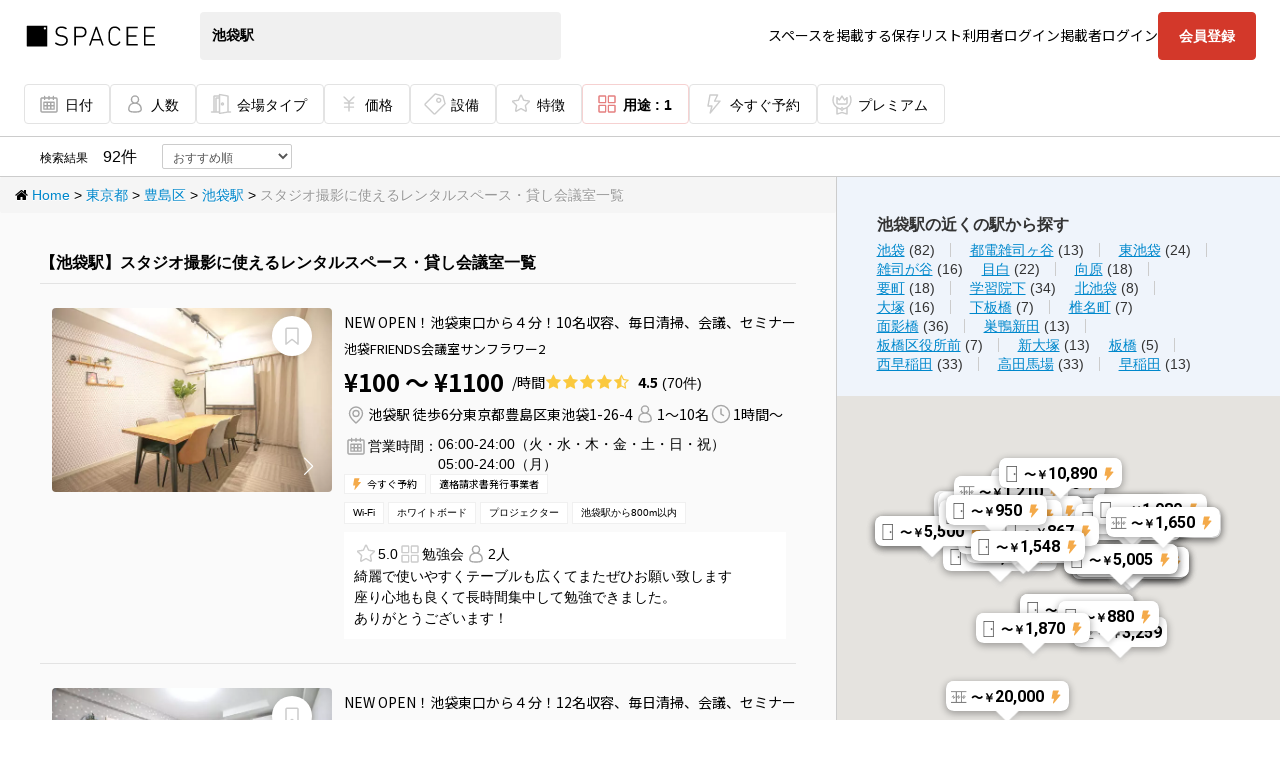

--- FILE ---
content_type: text/html; charset=utf-8
request_url: https://www.spacee.jp/stations/1130212/usages/51/listings
body_size: 128914
content:
<!DOCTYPE html>
<html>
<head>
<script nonce='' src='https://rapid-cdn.yottaa.com/rapid/lib/yCAyoozT4QCr7w.js'></script>
<script>
//<![CDATA[
const head = document.head;
const yottaaScript = document.querySelector('script[src="https://rapid-cdn.yottaa.com/rapid/lib/yCAyoozT4QCr7w.js"]');
const observer = new MutationObserver(records => {
  if (head.firstElementChild !== yottaaScript) {
    head.insertBefore(yottaaScript, head.firstChild);
  }
});
observer.observe(head, {
  childList: true,
});


//]]>
</script>
<link rel="stylesheet" href="https://cdn.spacee.jp/assets/pc_app-2824b6ba6604d45b1873ffcec18c8c3a58fcc4b0aff77ad849d4530ffba7aa10.css" media="all" data-turbolinks-track="true" />
<link rel="stylesheet" href="https://cdn.spacee.jp/assets/add-pc_app-fca26318265e81f8c64a6b3444ef4a607dd62399e3b0c679a9b91c2b96f98e4a.css" media="all" data-turbolinks-track="true" />
<link rel="stylesheet" href="https://netdna.bootstrapcdn.com/font-awesome/3.2.1/css/font-awesome.css" media="all" data-turbolinks-track="true" />
<link rel="stylesheet" href="https://cdn.spacee.jp/packs/stylesheets/main-04b93ca54b918b11cd80.css" />
<link rel="stylesheet" href="https://cdn.spacee.jp/packs/stylesheets/app-3cd1969b075882f616fe.css" />
<script nonce='' type='text/javascript'>
var dataLayer = [];
dataLayer.push({'userid': ""});
dataLayer.push({"user_id":""});
dataLayer.push({"hashmail":""});
dataLayer.push({"service_id_1":"9148"});
dataLayer.push({"service_id_2":"6648"});
dataLayer.push({"service_id_3":"33607"});

(function(w,d,s,l,i){w[l]=w[l]||[];w[l].push({'gtm.start': new Date().getTime(),event:'gtm.js'});var f=d.getElementsByTagName(s)[0], j=d.createElement(s),dl=l!='dataLayer'?'&l='+l:'';j.async=true;j.src= 'https://www.googletagmanager.com/gtm.js?id='+i+dl;f.parentNode.insertBefore(j,f); })(window,document,'script','dataLayer','GTM-KHR2GXR');
</script>

<meta content='/favicons/site-tile-70x70.png' name='msapplication-square70x70logo'>
<meta content='/favicons/site-tile-150x150.png' name='msapplication-square150x150logo'>
<meta content='/favicons/site-tile-310x150.png' name='msapplication-wide310x150logo'>
<meta content='/favicons/site-tile-310x310.png' name='msapplication-square310x310logo'>
<meta content='#0078d7' name='msapplication-TileColor'>
<link href='/favicons/favicon.ico' rel='shortcut icon' type='image/vnd.microsoft.icon'>
<link href='/favicons/favicon.ico' rel='icon' type='image/vnd.microsoft.icon'>
<link href='/favicons/apple-touch-icon-57x57.png' rel='apple-touch-icon' sizes='57x57'>
<link href='/favicons/apple-touch-icon-60x60.png' rel='apple-touch-icon' sizes='60x60'>
<link href='/favicons/apple-touch-icon-72x72.png' rel='apple-touch-icon' sizes='72x72'>
<link href='/favicons/apple-touch-icon-76x76.png' rel='apple-touch-icon' sizes='76x76'>
<link href='/favicons/apple-touch-icon-114x114.png' rel='apple-touch-icon' sizes='114x114'>
<link href='/favicons/apple-touch-icon-120x120.png' rel='apple-touch-icon' sizes='120x120'>
<link href='/favicons/apple-touch-icon-144x144.png' rel='apple-touch-icon' sizes='144x144'>
<link href='/favicons/apple-touch-icon-152x152.png' rel='apple-touch-icon' sizes='152x152'>
<link href='/favicons/apple-touch-icon-180x180.png' rel='apple-touch-icon' sizes='180x180'>
<link href='/favicons/android-chrome-36x36.png' rel='icon' sizes='36x36' type='image/png'>
<link href='/favicons/android-chrome-48x48.png' rel='icon' sizes='48x48' type='image/png'>
<link href='/favicons/android-chrome-72x72.png' rel='icon' sizes='72x72' type='image/png'>
<link href='/favicons/android-chrome-96x96.png' rel='icon' sizes='96x96' type='image/png'>
<link href='/favicons/android-chrome-128x128.png' rel='icon' sizes='128x128' type='image/png'>
<link href='/favicons/android-chrome-144x144.png' rel='icon' sizes='144x144' type='image/png'>
<link href='/favicons/android-chrome-152x152.png' rel='icon' sizes='152x152' type='image/png'>
<link href='/favicons/android-chrome-192x192.png' rel='icon' sizes='192x192' type='image/png'>
<link href='/favicons/android-chrome-256x256.png' rel='icon' sizes='256x256' type='image/png'>
<link href='/favicons/android-chrome-384x384.png' rel='icon' sizes='384x384' type='image/png'>
<link href='/favicons/android-chrome-512x512.png' rel='icon' sizes='512x512' type='image/png'>
<link href='/favicons/icon-36x36.png' rel='icon' sizes='36x36' type='image/png'>
<link href='/favicons/icon-48x48.png' rel='icon' sizes='48x48' type='image/png'>
<link href='/favicons/icon-72x72.png' rel='icon' sizes='72x72' type='image/png'>
<link href='/favicons/icon-96x96.png' rel='icon' sizes='96x96' type='image/png'>
<link href='/favicons/icon-128x128.png' rel='icon' sizes='128x128' type='image/png'>
<link href='/favicons/icon-144x144.png' rel='icon' sizes='144x144' type='image/png'>
<link href='/favicons/icon-152x152.png' rel='icon' sizes='152x152' type='image/png'>
<link href='/favicons/icon-160x160.png' rel='icon' sizes='160x160' type='image/png'>
<link href='/favicons/icon-192x192.png' rel='icon' sizes='192x192' type='image/png'>
<link href='/favicons/icon-196x196.png' rel='icon' sizes='196x196' type='image/png'>
<link href='/favicons/icon-256x256.png' rel='icon' sizes='256x256' type='image/png'>
<link href='/favicons/icon-384x384.png' rel='icon' sizes='384x384' type='image/png'>
<link href='/favicons/icon-512x512.png' rel='icon' sizes='512x512' type='image/png'>
<link href='/favicons/icon-16x16.png' rel='icon' sizes='16x16' type='image/png'>
<link href='/favicons/icon-24x24.png' rel='icon' sizes='24x24' type='image/png'>
<link href='/favicons/icon-32x32.png' rel='icon' sizes='32x32' type='image/png'>
<link href='/favicons/manifest.json' rel='manifest'>
<link href='/favicons/favicon-194x194.png' rel='icon' sizes='194x194' type='image/png'>
<meta content='/favicons/mstile-144x144.png' name='msapplication-TileImage'>
<meta content='#ffffff' name='theme-color'>
<link href='/apple-touch-icon.png' rel='apple-touch-icon-precomposed'>

<meta name="csrf-param" content="authenticity_token" />
<meta name="csrf-token" content="ykOTRScmxexOH2nMh29eR7x4jXwp1dK9EqhqSQ_kXPeHjQHqL5DGqVA2LpmN5FpFke83shEJwrkn_yOE_EA9hQ" />
<meta content='width=device-width,initial-scale=1.0,viewport-fit=cover' name='viewport'>
<title>【池袋駅】スタジオ撮影に使えるレンタルスペース・貸し会議室一覧 | スペイシー</title>
<meta name="description" content="スタジオ撮影に使える池袋駅のレンタルスペース・貸し会議室一覧。人数・利用用途・設備など、ご希望の条件で検索予約可能！">
<meta name="keywords" content=",東京都,池袋駅,スタジオ撮影">
<link rel="canonical" href="https://www.spacee.jp/stations/1130212/usages/51/listings">
<meta property="og:title" content="スペイシー">
<meta property="og:type" content="website">
<meta property="og:image" content="https://cdn.spacee.jp/assets/spacee_og-8ac1a0fd37e286bd0bd367958257d2b9193fb85cc5379789f5b79a68ea40aabc.png">
<meta property="og:url" content="https://www.spacee.jp/stations/1130212/usages/51/listings">
<meta property="og:description" content="格安会議室・レンタルスペースを探すならSpacee[スペイシー]">
<meta property="og:site_name" content="スペイシー">
<meta property="fb:app_id" content="1082753112213084">
<meta name="twitter:card" content="summary">
<script type='application/ld+json'>
{"@context":"https://schema.org","url":"https://www.spacee.jp/stations/1130212/usages/51/listings","@type":"SearchResultsPage","mainEntity":[{"@type":"Organization","name":"池袋FRIENDS会議室サンフラワー2","image":"https://cdn-image.spacee.jp/uploads/photo/image/594458/thumb_IMG_8534.jpg","address":{"@type":"PostalAddress","name":"東京都豊島区東池袋1-26-4","streetAddress":"1-26-4","addressLocality":"豊島区東池袋","addressRegion":"東京都","addressCountry":"JP"},"review":{"@type":"Review","reviewRating":{"@type":"Rating","ratingValue":"4.5","bestRating":5,"worstRating":1},"author":{"@type":"Organization","name":"spacee"}},"openingHoursSpecification":[{"@type":"OpeningHoursSpecification","dayOfWeek":["Tuesday","Wednesday","Thursday","Friday","Saturday","Sunday"],"opens":"06:00","closes":"24:00"},{"@type":"OpeningHoursSpecification","dayOfWeek":["Monday"],"opens":"05:00","closes":"24:00"}]},{"@type":"Organization","name":"池袋FRIENDS会議室サンフラワー1","image":"https://cdn-image.spacee.jp/uploads/photo/image/594439/thumb_IMG_8499.jpg","address":{"@type":"PostalAddress","name":"東京都豊島区東池袋1-26-4","streetAddress":"1-26-4","addressLocality":"豊島区東池袋","addressRegion":"東京都","addressCountry":"JP"},"review":{"@type":"Review","reviewRating":{"@type":"Rating","ratingValue":"4.7","bestRating":5,"worstRating":1},"author":{"@type":"Organization","name":"spacee"}},"openingHoursSpecification":[{"@type":"OpeningHoursSpecification","dayOfWeek":["Monday","Wednesday","Thursday","Friday","Saturday","Sunday"],"opens":"06:00","closes":"24:00"},{"@type":"OpeningHoursSpecification","dayOfWeek":["Tuesday"],"opens":"05:00","closes":"24:00"}]},{"@type":"Organization","name":"studio AO","image":"https://cdn-image.spacee.jp/uploads/photo/image/386650/thumb_IMG_6078.JPG","address":{"@type":"PostalAddress","name":"東京都豊島区東池袋1-33-3","streetAddress":"1-33-3","addressLocality":"豊島区東池袋","addressRegion":"東京都","addressCountry":"JP"},"review":{"@type":"Review","reviewRating":{"@type":"Rating","ratingValue":"5.0","bestRating":5,"worstRating":1},"author":{"@type":"Organization","name":"spacee"}},"openingHoursSpecification":[{"@type":"OpeningHoursSpecification","dayOfWeek":["Monday","Tuesday","Wednesday","Thursday","Friday","Saturday","Sunday"],"opens":"06:00","closes":"24:00"}]},{"@type":"Organization","name":"撮影スタジオAivic池袋東口","image":"https://cdn-image.spacee.jp/uploads/photo/image/579569/thumb_2.jpg","address":{"@type":"PostalAddress","name":"東京都豊島区東池袋3-11-9","streetAddress":"3-11-9","addressLocality":"豊島区東池袋","addressRegion":"東京都","addressCountry":"JP"},"openingHoursSpecification":[{"@type":"OpeningHoursSpecification","dayOfWeek":["Monday","Tuesday","Wednesday","Thursday","Friday","Saturday","Sunday"],"opens":"00:00","closes":"24:00"}]},{"@type":"Organization","name":"Mspace","image":"https://cdn-image.spacee.jp/uploads/photo/image/386317/thumb_IMG_8575.jpg","address":{"@type":"PostalAddress","name":"東京都豊島区西池袋5丁目27-14","streetAddress":"5丁目27-14","addressLocality":"豊島区西池袋","addressRegion":"東京都","addressCountry":"JP"},"openingHoursSpecification":[{"@type":"OpeningHoursSpecification","dayOfWeek":["Monday","Tuesday","Wednesday","Thursday","Friday","Saturday","Sunday"],"opens":"00:00","closes":"24:00"}]},{"@type":"Organization","name":"Relax one 池袋","image":"https://cdn-image.spacee.jp/uploads/photo/image/575762/thumb_150fbb06-6655-4fc5-95fd-23d51433a0d5.jpg.xlarge.jpg","address":{"@type":"PostalAddress","name":"東京都豊島区西池袋3-33-28","streetAddress":"3-33-28","addressLocality":"豊島区西池袋","addressRegion":"東京都","addressCountry":"JP"},"openingHoursSpecification":[{"@type":"OpeningHoursSpecification","dayOfWeek":["Monday","Tuesday","Wednesday","Thursday","Friday","Saturday","Sunday"],"opens":"09:00","closes":"22:00"}]},{"@type":"Organization","name":"ドリームスタジオ池袋","image":"https://cdn-image.spacee.jp/uploads/photo/image/133518/thumb_%E5%B9%B3%E9%9D%A2%E5%9B%B3.jpg","address":{"@type":"PostalAddress","name":"東京都豊島区池袋2丁目","streetAddress":"2丁目","addressLocality":"豊島区池袋","addressRegion":"東京都","addressCountry":"JP"}},{"@type":"Organization","name":"in the house / Mejiro","image":"https://cdn-image.spacee.jp/uploads/photo/image/400683/thumb_mejiro2023F-09__1_.jpg","address":{"@type":"PostalAddress","name":"東京都豊島区目白3丁目1-34","streetAddress":"3丁目1-34","addressLocality":"豊島区目白","addressRegion":"東京都","addressCountry":"JP"},"openingHoursSpecification":[{"@type":"OpeningHoursSpecification","dayOfWeek":["Monday","Tuesday","Wednesday","Thursday","Friday","Saturday","Sunday"],"opens":"06:00","closes":"22:00"}]},{"@type":"Organization","name":"フクロスタジオ","image":"https://cdn-image.spacee.jp/uploads/photo/image/34864/thumb_%E3%83%95%E3%82%AF%E3%83%AD%E3%82%B9%E3%82%BF%E3%82%B8%E3%82%AA%E5%B9%B3%E9%9D%A2%E5%9B%B3.jpg","address":{"@type":"PostalAddress","name":"東京都豊島区南池袋3-18-40","streetAddress":"3-18-40","addressLocality":"豊島区南池袋","addressRegion":"東京都","addressCountry":"JP"},"openingHoursSpecification":[{"@type":"OpeningHoursSpecification","dayOfWeek":["Monday","Tuesday","Wednesday","Thursday","Friday","Saturday","Sunday"],"opens":"10:00","closes":"20:00"}]},{"@type":"Organization","name":"レンタルフォトスタジオ グランド･ルー","image":"https://cdn-image.spacee.jp/uploads/photo/image/169180/thumb_01.jpg","address":{"@type":"PostalAddress","name":"東京都豊島区池袋2-24-2","streetAddress":"池袋2-24-2","addressLocality":"豊島区","addressRegion":"東京都","addressCountry":"JP"},"openingHoursSpecification":[{"@type":"OpeningHoursSpecification","dayOfWeek":["Monday","Tuesday","Wednesday","Thursday","Friday","Saturday","Sunday"],"opens":"00:00","closes":"24:00"}]},{"@type":"Organization","name":"STUDIO HAMSTER（スタジオハムスター） 2匹目","image":"https://cdn-image.spacee.jp/uploads/photo/image/410157/thumb_g1.jpg","address":{"@type":"PostalAddress","name":"東京都豊島区東池袋3-7-7 イーストテラス５F","streetAddress":"3-7-7 イーストテラス５F","addressLocality":"豊島区東池袋","addressRegion":"東京都","addressCountry":"JP"},"openingHoursSpecification":[{"@type":"OpeningHoursSpecification","dayOfWeek":["Monday","Tuesday","Wednesday","Thursday","Friday","Saturday","Sunday"],"opens":"09:00","closes":"23:00"}]},{"@type":"Organization","name":"ワンコイン会議室 池袋","image":"https://cdn-image.spacee.jp/uploads/photo/image/585884/thumb_%E3%82%B7%E3%83%A3%E3%83%88%E3%83%AC%E3%83%BC%E6%9D%B1%E6%B1%A0%E8%A2%8B704__22_.jpg","address":{"@type":"PostalAddress","name":"東京都豊島区東池袋１丁目３９−１５","streetAddress":"１丁目３９−１５","addressLocality":"豊島区東池袋","addressRegion":"東京都","addressCountry":"JP"},"review":{"@type":"Review","reviewRating":{"@type":"Rating","ratingValue":"3.6","bestRating":5,"worstRating":1},"author":{"@type":"Organization","name":"spacee"}},"openingHoursSpecification":[{"@type":"OpeningHoursSpecification","dayOfWeek":["Monday","Tuesday","Wednesday","Thursday","Friday","Saturday","Sunday"],"opens":"00:00","closes":"24:00"}]},{"@type":"Organization","name":"南池袋C","image":"https://cdn-image.spacee.jp/uploads/photo/image/381472/thumb_S__10305573_1.jpg","address":{"@type":"PostalAddress","name":"東京都豊島区南池袋3-13-7","streetAddress":"南池袋3-13-7","addressLocality":"豊島区","addressRegion":"東京都","addressCountry":"JP"},"review":{"@type":"Review","reviewRating":{"@type":"Rating","ratingValue":"4.2","bestRating":5,"worstRating":1},"author":{"@type":"Organization","name":"spacee"}},"openingHoursSpecification":[{"@type":"OpeningHoursSpecification","dayOfWeek":["Monday","Tuesday","Wednesday","Thursday","Friday","Saturday","Sunday"],"opens":"00:00","closes":"24:00"}]},{"@type":"Organization","name":"池袋FRIENDS会議室サンライズ","image":"https://cdn-image.spacee.jp/uploads/photo/image/433589/thumb_IMG_5440.jpg","address":{"@type":"PostalAddress","name":"東京都豊島区東池袋1-27-7","streetAddress":"1-27-7","addressLocality":"豊島区東池袋","addressRegion":"東京都","addressCountry":"JP"},"review":{"@type":"Review","reviewRating":{"@type":"Rating","ratingValue":"4.6","bestRating":5,"worstRating":1},"author":{"@type":"Organization","name":"spacee"}},"openingHoursSpecification":[{"@type":"OpeningHoursSpecification","dayOfWeek":["Monday","Tuesday","Wednesday","Thursday","Friday","Saturday","Sunday"],"opens":"00:00","closes":"24:00"}]},{"@type":"Organization","name":"RAKUNA 池袋東口","image":"https://cdn-image.spacee.jp/uploads/photo/image/319406/thumb_IMG_3447__1_.jpg","address":{"@type":"PostalAddress","name":"東京都豊島区東池袋１丁目-３９−１５","streetAddress":"１丁目-３９−１５","addressLocality":"豊島区東池袋","addressRegion":"東京都","addressCountry":"JP"},"review":{"@type":"Review","reviewRating":{"@type":"Rating","ratingValue":"4.2","bestRating":5,"worstRating":1},"author":{"@type":"Organization","name":"spacee"}},"openingHoursSpecification":[{"@type":"OpeningHoursSpecification","dayOfWeek":["Monday","Tuesday","Wednesday","Thursday","Friday","Saturday","Sunday"],"opens":"00:00","closes":"24:00"}]},{"@type":"Organization","name":"コモンズ会議室 池袋東口","image":"https://cdn-image.spacee.jp/uploads/photo/image/186286/thumb_00.jpg","address":{"@type":"PostalAddress","name":"東京都豊島区東池袋1-31-10","streetAddress":"1-31-10","addressLocality":"豊島区東池袋","addressRegion":"東京都","addressCountry":"JP"},"review":{"@type":"Review","reviewRating":{"@type":"Rating","ratingValue":"3.9","bestRating":5,"worstRating":1},"author":{"@type":"Organization","name":"spacee"}},"openingHoursSpecification":[{"@type":"OpeningHoursSpecification","dayOfWeek":["Monday","Tuesday","Wednesday","Thursday","Friday","Saturday","Sunday"],"opens":"00:00","closes":"24:00"}]},{"@type":"Organization","name":"コモンズ会議室 池袋東口2","image":"https://cdn-image.spacee.jp/uploads/photo/image/173254/thumb_00.jpg","address":{"@type":"PostalAddress","name":"東京都豊島区東池袋1-36-3","streetAddress":"1-36-3","addressLocality":"豊島区東池袋","addressRegion":"東京都","addressCountry":"JP"},"review":{"@type":"Review","reviewRating":{"@type":"Rating","ratingValue":"4.2","bestRating":5,"worstRating":1},"author":{"@type":"Organization","name":"spacee"}},"openingHoursSpecification":[{"@type":"OpeningHoursSpecification","dayOfWeek":["Monday","Tuesday","Wednesday","Thursday","Friday","Saturday","Sunday"],"opens":"06:00","closes":"22:00"}]},{"@type":"Organization","name":"池袋FRIENDSパーティー「サンライズ」","image":"https://cdn-image.spacee.jp/uploads/photo/image/433615/thumb_IMG_5562.jpg","address":{"@type":"PostalAddress","name":"東京都豊島区東池袋1-27-7","streetAddress":"1-27-7","addressLocality":"豊島区東池袋","addressRegion":"東京都","addressCountry":"JP"},"review":{"@type":"Review","reviewRating":{"@type":"Rating","ratingValue":"4.5","bestRating":5,"worstRating":1},"author":{"@type":"Organization","name":"spacee"}},"openingHoursSpecification":[{"@type":"OpeningHoursSpecification","dayOfWeek":["Monday","Tuesday","Wednesday","Thursday","Friday","Saturday","Sunday"],"opens":"00:00","closes":"24:00"}]},{"@type":"Organization","name":"コモンズ会議室 南池袋","image":"https://cdn-image.spacee.jp/uploads/photo/image/186362/thumb_00.jpg","address":{"@type":"PostalAddress","name":"東京都豊島区南池袋3-13-7","streetAddress":"3-13-7","addressLocality":"豊島区南池袋","addressRegion":"東京都","addressCountry":"JP"},"review":{"@type":"Review","reviewRating":{"@type":"Rating","ratingValue":"4.4","bestRating":5,"worstRating":1},"author":{"@type":"Organization","name":"spacee"}},"openingHoursSpecification":[{"@type":"OpeningHoursSpecification","dayOfWeek":["Monday","Tuesday","Wednesday","Thursday","Friday","Saturday","Sunday"],"opens":"00:00","closes":"24:00"}]},{"@type":"Organization","name":"Colormellカラメル池袋西口店B室グリーン","image":"https://cdn-image.spacee.jp/uploads/photo/image/55220/thumb_IKEBUKURO_B_000_1200.jpg","address":{"@type":"PostalAddress","name":"東京都豊島区池袋2-14-3","streetAddress":"2-14-3","addressLocality":"豊島区池袋","addressRegion":"東京都","addressCountry":"JP"},"review":{"@type":"Review","reviewRating":{"@type":"Rating","ratingValue":"4.1","bestRating":5,"worstRating":1},"author":{"@type":"Organization","name":"spacee"}},"openingHoursSpecification":[{"@type":"OpeningHoursSpecification","dayOfWeek":["Monday","Tuesday","Wednesday","Thursday","Friday","Saturday","Sunday"],"opens":"00:00","closes":"24:00"}]},{"@type":"Organization","name":"EmeraldMountain","image":"https://cdn-image.spacee.jp/uploads/photo/image/74334/thumb_thumb_up01.jpg","address":{"@type":"PostalAddress","name":"東京都豊島区東池袋1-31-10","streetAddress":"1-31-10","addressLocality":"豊島区東池袋","addressRegion":"東京都","addressCountry":"JP"},"review":{"@type":"Review","reviewRating":{"@type":"Rating","ratingValue":"4.3","bestRating":5,"worstRating":1},"author":{"@type":"Organization","name":"spacee"}},"openingHoursSpecification":[{"@type":"OpeningHoursSpecification","dayOfWeek":["Monday","Tuesday","Wednesday","Thursday","Friday","Saturday","Sunday"],"opens":"07:00","closes":"22:00"}]},{"@type":"Organization","name":"白鳥ハイツ105号室","image":"https://cdn-image.spacee.jp/uploads/photo/image/26376/thumb_20170716_144804.jpg","address":{"@type":"PostalAddress","name":"東京都豊島区池袋2-23-23","streetAddress":"2-23-23","addressLocality":"豊島区池袋","addressRegion":"東京都","addressCountry":"JP"},"review":{"@type":"Review","reviewRating":{"@type":"Rating","ratingValue":"3.7","bestRating":5,"worstRating":1},"author":{"@type":"Organization","name":"spacee"}},"openingHoursSpecification":[{"@type":"OpeningHoursSpecification","dayOfWeek":["Monday","Tuesday","Wednesday","Thursday","Friday","Saturday","Sunday"],"opens":"00:00","closes":"24:00"}]},{"@type":"Organization","name":"ふれあい貸し会議室 池袋No17","image":"https://cdn-image.spacee.jp/uploads/photo/image/434452/thumb_20241225160716.055_1.jpg","address":{"@type":"PostalAddress","name":"東京都豊島区東池袋1-36-3","streetAddress":"1-36-3","addressLocality":"豊島区東池袋","addressRegion":"東京都","addressCountry":"JP"},"review":{"@type":"Review","reviewRating":{"@type":"Rating","ratingValue":"4.0","bestRating":5,"worstRating":1},"author":{"@type":"Organization","name":"spacee"}},"openingHoursSpecification":[{"@type":"OpeningHoursSpecification","dayOfWeek":["Monday","Tuesday","Wednesday","Thursday","Friday","Saturday","Sunday"],"opens":"06:00","closes":"22:00"}]},{"@type":"Organization","name":"Colormellカラメル池袋西口店D室ブルー","image":"https://cdn-image.spacee.jp/uploads/photo/image/55232/thumb_IKEBUKURO_D_000_1200.jpg","address":{"@type":"PostalAddress","name":"東京都豊島区池袋2-14-3","streetAddress":"2-14-3","addressLocality":"豊島区池袋","addressRegion":"東京都","addressCountry":"JP"},"review":{"@type":"Review","reviewRating":{"@type":"Rating","ratingValue":"4.2","bestRating":5,"worstRating":1},"author":{"@type":"Organization","name":"spacee"}},"openingHoursSpecification":[{"@type":"OpeningHoursSpecification","dayOfWeek":["Monday","Tuesday","Wednesday","Thursday","Friday","Saturday","Sunday"],"opens":"00:00","closes":"24:00"}]},{"@type":"Organization","name":"Colormellカラメル池袋西口店C室オレンジ","image":"https://cdn-image.spacee.jp/uploads/photo/image/139750/thumb_ikebukuro_C_1260.jpeg","address":{"@type":"PostalAddress","name":"東京都豊島区池袋2-14-3","streetAddress":"2-14-3","addressLocality":"豊島区池袋","addressRegion":"東京都","addressCountry":"JP"},"review":{"@type":"Review","reviewRating":{"@type":"Rating","ratingValue":"4.1","bestRating":5,"worstRating":1},"author":{"@type":"Organization","name":"spacee"}},"openingHoursSpecification":[{"@type":"OpeningHoursSpecification","dayOfWeek":["Monday","Tuesday","Wednesday","Thursday","Friday","Saturday","Sunday"],"opens":"00:00","closes":"24:00"}]},{"@type":"Organization","name":"スペースオウルⅡ","image":"https://cdn-image.spacee.jp/uploads/photo/image/300409/thumb_zetQNsavwPkszDB1668262840_1668262847.jpg","address":{"@type":"PostalAddress","name":"東京都豊島区南池袋2-10-5","streetAddress":"2-10-5","addressLocality":"豊島区南池袋","addressRegion":"東京都","addressCountry":"JP"},"review":{"@type":"Review","reviewRating":{"@type":"Rating","ratingValue":"4.5","bestRating":5,"worstRating":1},"author":{"@type":"Organization","name":"spacee"}},"openingHoursSpecification":[{"@type":"OpeningHoursSpecification","dayOfWeek":["Monday","Tuesday","Wednesday","Thursday","Friday","Saturday","Sunday"],"opens":"05:00","closes":"24:00"}]},{"@type":"Organization","name":"たくすぺ会議室 池袋","image":"https://cdn-image.spacee.jp/uploads/photo/image/259844/thumb_S__8593431.jpg","address":{"@type":"PostalAddress","name":"東京都豊島区西池袋３－２６－６　","streetAddress":"３－２６－６　","addressLocality":"豊島区西池袋","addressRegion":"東京都","addressCountry":"JP"},"review":{"@type":"Review","reviewRating":{"@type":"Rating","ratingValue":"4.2","bestRating":5,"worstRating":1},"author":{"@type":"Organization","name":"spacee"}},"openingHoursSpecification":[{"@type":"OpeningHoursSpecification","dayOfWeek":["Monday","Tuesday","Wednesday","Thursday","Friday","Saturday","Sunday"],"opens":"05:00","closes":"24:00"}]},{"@type":"Organization","name":"Colormellカラメル池袋西口店F室","image":"https://cdn-image.spacee.jp/uploads/photo/image/54621/thumb_IKEBUKURO-W_Gray_00_1200.jpg","address":{"@type":"PostalAddress","name":"東京都豊島区池袋2-14-3","streetAddress":"2-14-3","addressLocality":"豊島区池袋","addressRegion":"東京都","addressCountry":"JP"},"review":{"@type":"Review","reviewRating":{"@type":"Rating","ratingValue":"4.2","bestRating":5,"worstRating":1},"author":{"@type":"Organization","name":"spacee"}},"openingHoursSpecification":[{"@type":"OpeningHoursSpecification","dayOfWeek":["Monday","Tuesday","Wednesday","Thursday","Friday","Saturday","Sunday"],"opens":"00:00","closes":"24:00"}]},{"@type":"Organization","name":"ウニッコ会議室 ","image":"https://cdn-image.spacee.jp/uploads/photo/image/363073/thumb_unikko309_1200x900_01.jpg","address":{"@type":"PostalAddress","name":"東京都豊島区東池袋1-36-3","streetAddress":"1-36-3","addressLocality":"豊島区東池袋","addressRegion":"東京都","addressCountry":"JP"},"review":{"@type":"Review","reviewRating":{"@type":"Rating","ratingValue":"4.8","bestRating":5,"worstRating":1},"author":{"@type":"Organization","name":"spacee"}},"openingHoursSpecification":[{"@type":"OpeningHoursSpecification","dayOfWeek":["Monday","Tuesday","Wednesday","Thursday","Friday","Saturday","Sunday"],"opens":"08:00","closes":"22:00"}]},{"@type":"Organization","name":"Colormellカラメル池袋西口店A室","image":"https://cdn-image.spacee.jp/uploads/photo/image/54601/thumb_IKEBUKURO-W_Yellow_00_1200.jpg","address":{"@type":"PostalAddress","name":"東京都豊島区池袋2-14-3","streetAddress":"2-14-3","addressLocality":"豊島区池袋","addressRegion":"東京都","addressCountry":"JP"},"review":{"@type":"Review","reviewRating":{"@type":"Rating","ratingValue":"4.2","bestRating":5,"worstRating":1},"author":{"@type":"Organization","name":"spacee"}},"openingHoursSpecification":[{"@type":"OpeningHoursSpecification","dayOfWeek":["Monday","Tuesday","Wednesday","Thursday","Friday","Saturday","Sunday"],"opens":"00:00","closes":"24:00"}]},{"@type":"Organization","name":"NATULUCK池袋サンシャイン前店 36名会議室","image":"https://cdn-image.spacee.jp/uploads/photo/image/177038/thumb__DSC_3369.jpg","address":{"@type":"PostalAddress","name":"東京都豊島区東池袋1-22-5","streetAddress":"東池袋1-22-5","addressLocality":"豊島区","addressRegion":"東京都","addressCountry":"JP"},"review":{"@type":"Review","reviewRating":{"@type":"Rating","ratingValue":"5.0","bestRating":5,"worstRating":1},"author":{"@type":"Organization","name":"spacee"}},"openingHoursSpecification":[{"@type":"OpeningHoursSpecification","dayOfWeek":["Monday","Tuesday","Wednesday","Thursday","Friday","Saturday","Sunday"],"opens":"08:00","closes":"22:00"}]},{"@type":"Organization","name":"ふれあい貸し会議室 池袋No46","image":"https://cdn-image.spacee.jp/uploads/photo/image/276360/thumb_1.jpg","address":{"@type":"PostalAddress","name":"東京都豊島区東池袋1-42-14","streetAddress":"1-42-14","addressLocality":"豊島区東池袋","addressRegion":"東京都","addressCountry":"JP"},"review":{"@type":"Review","reviewRating":{"@type":"Rating","ratingValue":"4.3","bestRating":5,"worstRating":1},"author":{"@type":"Organization","name":"spacee"}},"openingHoursSpecification":[{"@type":"OpeningHoursSpecification","dayOfWeek":["Monday","Tuesday","Wednesday","Thursday","Friday","Saturday","Sunday"],"opens":"06:00","closes":"23:00"}]},{"@type":"Organization","name":"サンシャイン通り近く個室スペース","image":"https://cdn-image.spacee.jp/uploads/photo/image/439161/thumb_IMG_2624.jpg","address":{"@type":"PostalAddress","name":"東京都豊島区東池袋１丁目３１−５","streetAddress":"１丁目３１−５","addressLocality":"豊島区東池袋","addressRegion":"東京都","addressCountry":"JP"},"openingHoursSpecification":[{"@type":"OpeningHoursSpecification","dayOfWeek":["Monday","Tuesday","Wednesday","Thursday","Friday","Saturday","Sunday"],"opens":"09:00","closes":"18:00"}]},{"@type":"Organization","name":"Colormellカラメル池袋西口店E室ピンク","image":"https://cdn-image.spacee.jp/uploads/photo/image/55667/thumb_IKEBUKURO_E_000_1200.jpg","address":{"@type":"PostalAddress","name":"東京都豊島区池袋2-14-3","streetAddress":"2-14-3","addressLocality":"豊島区池袋","addressRegion":"東京都","addressCountry":"JP"},"review":{"@type":"Review","reviewRating":{"@type":"Rating","ratingValue":"4.3","bestRating":5,"worstRating":1},"author":{"@type":"Organization","name":"spacee"}},"openingHoursSpecification":[{"@type":"OpeningHoursSpecification","dayOfWeek":["Monday","Tuesday","Wednesday","Thursday","Friday","Saturday","Sunday"],"opens":"00:00","closes":"24:00"}]},{"@type":"Organization","name":"レンタルスタジオAivic池袋西口","image":"https://cdn-image.spacee.jp/uploads/photo/image/377864/thumb_2-%E3%83%A1%E3%82%A4%E3%83%B3.jpg","address":{"@type":"PostalAddress","name":"東京都豊島区西池袋3-23-8","streetAddress":"3-23-8","addressLocality":"豊島区西池袋","addressRegion":"東京都","addressCountry":"JP"},"review":{"@type":"Review","reviewRating":{"@type":"Rating","ratingValue":"4.7","bestRating":5,"worstRating":1},"author":{"@type":"Organization","name":"spacee"}},"openingHoursSpecification":[{"@type":"OpeningHoursSpecification","dayOfWeek":["Monday","Tuesday","Wednesday","Thursday","Friday","Saturday","Sunday"],"opens":"00:00","closes":"24:00"}]},{"@type":"Organization","name":"レインボーミュージック","image":"https://cdn-image.spacee.jp/uploads/photo/image/264382/thumb_00.jpg","address":{"@type":"PostalAddress","name":"東京都豊島区池袋2-32-7","streetAddress":"2-32-7","addressLocality":"豊島区池袋","addressRegion":"東京都","addressCountry":"JP"},"review":{"@type":"Review","reviewRating":{"@type":"Rating","ratingValue":"5.0","bestRating":5,"worstRating":1},"author":{"@type":"Organization","name":"spacee"}},"openingHoursSpecification":[{"@type":"OpeningHoursSpecification","dayOfWeek":["Monday","Tuesday","Wednesday","Thursday","Friday","Saturday","Sunday"],"opens":"08:00","closes":"23:00"}]},{"@type":"Organization","name":"SANGOレンタルスペース 池袋","image":"https://cdn-image.spacee.jp/uploads/photo/image/356730/thumb_%E6%B1%A0%E8%A2%8B%E9%83%A8%E5%B1%8B%E5%85%A8%E4%BD%9310%E5%90%8D%E6%9C%BA%E3%81%82%E3%82%8A.jpg","address":{"@type":"PostalAddress","name":"東京都豊島区池袋2-11-9","streetAddress":"2-11-9","addressLocality":"豊島区池袋","addressRegion":"東京都","addressCountry":"JP"},"review":{"@type":"Review","reviewRating":{"@type":"Rating","ratingValue":"4.3","bestRating":5,"worstRating":1},"author":{"@type":"Organization","name":"spacee"}},"openingHoursSpecification":[{"@type":"OpeningHoursSpecification","dayOfWeek":["Monday","Tuesday","Wednesday","Thursday","Friday","Saturday","Sunday"],"opens":"00:00","closes":"24:00"}]},{"@type":"Organization","name":"貸会議室FRIENDS XV池袋","image":"https://cdn-image.spacee.jp/uploads/photo/image/304962/thumb_LINE_ALBUM_221125_17.jpg","address":{"@type":"PostalAddress","name":"東京都豊島区池袋2-11-9","streetAddress":"2-11-9","addressLocality":"豊島区池袋","addressRegion":"東京都","addressCountry":"JP"},"review":{"@type":"Review","reviewRating":{"@type":"Rating","ratingValue":"4.2","bestRating":5,"worstRating":1},"author":{"@type":"Organization","name":"spacee"}},"openingHoursSpecification":[{"@type":"OpeningHoursSpecification","dayOfWeek":["Monday","Tuesday","Wednesday","Thursday","Friday","Saturday","Sunday"],"opens":"00:00","closes":"24:00"}]},{"@type":"Organization","name":"貸会議室Aivic池袋東口1号店","image":"https://cdn-image.spacee.jp/uploads/photo/image/403667/thumb_2%E3%83%A1%E3%82%A4%E3%83%B3.jpg","address":{"@type":"PostalAddress","name":"東京都豊島区東池袋1-31-10","streetAddress":"1-31-10","addressLocality":"豊島区東池袋","addressRegion":"東京都","addressCountry":"JP"},"review":{"@type":"Review","reviewRating":{"@type":"Rating","ratingValue":"4.5","bestRating":5,"worstRating":1},"author":{"@type":"Organization","name":"spacee"}},"openingHoursSpecification":[{"@type":"OpeningHoursSpecification","dayOfWeek":["Monday","Tuesday","Wednesday","Thursday","Friday","Saturday","Sunday"],"opens":"07:00","closes":"24:00"}]},{"@type":"Organization","name":"bres池袋401","image":"https://cdn-image.spacee.jp/uploads/photo/image/409018/thumb_bres%E6%B1%A0%E8%A2%8B%EF%BC%94F_.jpg","address":{"@type":"PostalAddress","name":"東京都豊島区西池袋2-1-15","streetAddress":"2-1-15","addressLocality":"豊島区西池袋","addressRegion":"東京都","addressCountry":"JP"},"review":{"@type":"Review","reviewRating":{"@type":"Rating","ratingValue":"4.3","bestRating":5,"worstRating":1},"author":{"@type":"Organization","name":"spacee"}},"openingHoursSpecification":[{"@type":"OpeningHoursSpecification","dayOfWeek":["Monday","Tuesday","Wednesday","Thursday","Friday","Saturday","Sunday"],"opens":"00:00","closes":"24:00"}]},{"@type":"Organization","name":"レンタルスタジオAivic池袋東口2号店","image":"https://cdn-image.spacee.jp/uploads/photo/image/357057/thumb_2-%E3%83%A1%E3%82%A4%E3%83%B3.jpg","address":{"@type":"PostalAddress","name":"東京都豊島区東池袋2-57-1","streetAddress":"2-57-1","addressLocality":"豊島区東池袋","addressRegion":"東京都","addressCountry":"JP"},"review":{"@type":"Review","reviewRating":{"@type":"Rating","ratingValue":"5.0","bestRating":5,"worstRating":1},"author":{"@type":"Organization","name":"spacee"}},"openingHoursSpecification":[{"@type":"OpeningHoursSpecification","dayOfWeek":["Monday","Tuesday","Wednesday","Thursday","Friday","Saturday","Sunday"],"opens":"00:00","closes":"24:00"}]},{"@type":"Organization","name":"アズール","image":"https://cdn-image.spacee.jp/uploads/photo/image/108678/thumb_65366.jpg","address":{"@type":"PostalAddress","name":"東京都豊島区西池袋３丁目３０−１０","streetAddress":"３丁目３０−１０","addressLocality":"豊島区西池袋","addressRegion":"東京都","addressCountry":"JP"},"review":{"@type":"Review","reviewRating":{"@type":"Rating","ratingValue":"4.4","bestRating":5,"worstRating":1},"author":{"@type":"Organization","name":"spacee"}},"openingHoursSpecification":[{"@type":"OpeningHoursSpecification","dayOfWeek":["Monday","Tuesday","Wednesday","Thursday","Friday","Saturday","Sunday"],"opens":"07:00","closes":"23:00"}]},{"@type":"Organization","name":"NATULUCK池袋サンシャイン前店 21名会議室","image":"https://cdn-image.spacee.jp/uploads/photo/image/209653/thumb_RoomB_6992.JPG","address":{"@type":"PostalAddress","name":"東京都豊島区東池袋1-22-5","streetAddress":"東池袋1-22-5","addressLocality":"豊島区","addressRegion":"東京都","addressCountry":"JP"},"review":{"@type":"Review","reviewRating":{"@type":"Rating","ratingValue":"4.3","bestRating":5,"worstRating":1},"author":{"@type":"Organization","name":"spacee"}},"openingHoursSpecification":[{"@type":"OpeningHoursSpecification","dayOfWeek":["Monday","Tuesday","Wednesday","Thursday","Friday","Saturday","Sunday"],"opens":"08:00","closes":"22:00"}]},{"@type":"Organization","name":"Relax one 西池袋3rd","image":"https://cdn-image.spacee.jp/uploads/photo/image/576016/thumb_0d5ed1ca-ff08-4bd2-89b1-686d75605d34.jpg.xlarge.jpg","address":{"@type":"PostalAddress","name":"東京都豊島区西池袋5-27-14","streetAddress":"5-27-14","addressLocality":"豊島区西池袋","addressRegion":"東京都","addressCountry":"JP"},"openingHoursSpecification":[{"@type":"OpeningHoursSpecification","dayOfWeek":["Monday","Tuesday","Wednesday","Thursday","Friday","Saturday","Sunday"],"opens":"09:00","closes":"23:00"}]},{"@type":"Organization","name":"グランスター池袋","image":"https://cdn-image.spacee.jp/uploads/photo/image/564510/thumb_image.jpg","address":{"@type":"PostalAddress","name":"東京都豊島区池袋2-66-3","streetAddress":"2-66-3","addressLocality":"豊島区池袋","addressRegion":"東京都","addressCountry":"JP"},"openingHoursSpecification":[{"@type":"OpeningHoursSpecification","dayOfWeek":["Monday","Tuesday","Wednesday","Thursday","Friday","Saturday","Sunday"],"opens":"00:00","closes":"24:00"}]},{"@type":"Organization","name":"YOYO池袋","image":"https://cdn-image.spacee.jp/uploads/photo/image/596012/thumb_wa.jpeg","address":{"@type":"PostalAddress","name":"東京都豊島区池袋2-22-2","streetAddress":"2-22-2","addressLocality":"豊島区池袋","addressRegion":"東京都","addressCountry":"JP"},"openingHoursSpecification":[{"@type":"OpeningHoursSpecification","dayOfWeek":["Monday","Tuesday","Wednesday","Thursday","Friday","Saturday","Sunday"],"opens":"00:00","closes":"24:00"}]},{"@type":"Organization","name":"ふれあい貸し会議室 池袋No106","image":"https://cdn-image.spacee.jp/uploads/photo/image/394107/thumb_1new.jpg","address":{"@type":"PostalAddress","name":"東京都豊島区西池袋1-18-10","streetAddress":"1-18-10","addressLocality":"豊島区西池袋","addressRegion":"東京都","addressCountry":"JP"},"review":{"@type":"Review","reviewRating":{"@type":"Rating","ratingValue":"3.1","bestRating":5,"worstRating":1},"author":{"@type":"Organization","name":"spacee"}},"openingHoursSpecification":[{"@type":"OpeningHoursSpecification","dayOfWeek":["Monday","Tuesday","Wednesday","Thursday","Friday","Saturday","Sunday"],"opens":"00:00","closes":"24:00"}]},{"@type":"Organization","name":"貸し会議室ナチュラック池袋北口","image":"https://cdn-image.spacee.jp/uploads/photo/image/152651/thumb_%E4%BC%9A%E8%AD%B0%E5%AE%A4000.jpg","address":{"@type":"PostalAddress","name":"東京都豊島区池袋2丁目23-23","streetAddress":"2丁目23-23","addressLocality":"豊島区池袋","addressRegion":"東京都","addressCountry":"JP"},"review":{"@type":"Review","reviewRating":{"@type":"Rating","ratingValue":"4.0","bestRating":5,"worstRating":1},"author":{"@type":"Organization","name":"spacee"}},"openingHoursSpecification":[{"@type":"OpeningHoursSpecification","dayOfWeek":["Monday","Tuesday","Wednesday","Thursday","Friday","Saturday","Sunday"],"opens":"00:00","closes":"24:00"}]},{"@type":"Organization","name":"ふれあい貸し会議室 池袋No34","image":"https://cdn-image.spacee.jp/uploads/photo/image/212245/thumb_01-02.jpg","address":{"@type":"PostalAddress","name":"東京都豊島区西池袋3-26-1","streetAddress":"3-26-1","addressLocality":"豊島区西池袋","addressRegion":"東京都","addressCountry":"JP"},"review":{"@type":"Review","reviewRating":{"@type":"Rating","ratingValue":"2.9","bestRating":5,"worstRating":1},"author":{"@type":"Organization","name":"spacee"}},"openingHoursSpecification":[{"@type":"OpeningHoursSpecification","dayOfWeek":["Monday","Tuesday","Wednesday","Thursday","Friday","Saturday","Sunday"],"opens":"00:00","closes":"24:00"}]},{"@type":"Organization","name":"レンタルスタジオSunny 池袋1号店","image":"https://cdn-image.spacee.jp/uploads/photo/image/217614/thumb_IMG_7900.jpg","address":{"@type":"PostalAddress","name":"東京都豊島区東池袋3-11-9","streetAddress":"3-11-9","addressLocality":"豊島区東池袋","addressRegion":"東京都","addressCountry":"JP"},"review":{"@type":"Review","reviewRating":{"@type":"Rating","ratingValue":"4.0","bestRating":5,"worstRating":1},"author":{"@type":"Organization","name":"spacee"}},"openingHoursSpecification":[{"@type":"OpeningHoursSpecification","dayOfWeek":["Monday","Tuesday","Wednesday","Thursday","Friday","Saturday","Sunday"],"opens":"00:00","closes":"24:00"}]}]}
</script>

<link href='/stations/1130212/usages/51/listings?page=2' rel='next'>

<script nonce=''>


</script>

</head>
<body class='stations/usages/listings index' data-action='index' data-controller='stations/usages/listings'>
<script src="https://cdn.spacee.jp/assets/application-921e0524aea83c4104ba434b3f10ea92ce8d26ee57c5c358c8c418c33785d79f.js"></script>
<script src="https://cdn.spacee.jp/assets/pc-c03fe49e41973b5e2a24d65506d02c2ef3309705dbac51a9a68a435913d97f34.js"></script>
<script src="https://cdn.spacee.jp/assets/pc_app_built-887a6ef2e615c7ade58d8ddf9a74e19ff40fc270a61eadeacee3f8c0decd328d.js" data-turbolinks-track="true"></script>

<noscript>
<iframe height='0' src='https://www.googletagmanager.com/ns.html?id=GTM-KHR2GXR' style='display:none;visibility:hidden' width='0'></iframe>
</noscript>

<div class='wrap'>
<header class='header' id='header'>
<form id="searchForm" action="/search" accept-charset="UTF-8" method="get"><div id='searchBoxBody'>
<div class='header-container is-search'>
<div class='header-logo'>
<a href="/"><img alt="スペイシー" width="135.11" height="32" class="default-logo" src="https://cdn.spacee.jp/assets/logos/logo-95ce05a61928f2e052501aab1e96597439d403e491634de2bb0ff2c6eccda315.svg" /></a>
</div>
<div class='search-keyword'>
<input type="hidden" name="current_lat" id="current_lat" class="latlng" autocomplete="off" />
<input type="hidden" name="current_lng" id="current_lng" class="latlng" autocomplete="off" />
<div class='search-keyword-inner'>
<div class='u-input-text-wrapper'>
<input type="text" name="neighborhood_name" id="neighborhood_name" value="池袋駅" class="search-keyword-input u-input-text for-place" autocomplete="off" />
<div class='u-input-text-placeholder'>
<i class='utility-icon pin-gray'>エリアを入力</i>
<span class='landing-search-form-field-placeholder-text'>エリアを検索</span>
</div>
</div>
<input type="hidden" name="location_id" id="location_id" value="1130212" class="location-id" autocomplete="off" />
<input type="hidden" name="order" id="order" autocomplete="off" />
</div>
</div>

<nav class='header-navigation'>
<ul class='header-navigation-list'>
<li class='header-navigation-item'><a target="_blank" rel="noopener noreferrer" href="/provider_entry">スペースを掲載する</a></li>
<li class='header-navigation-item'><a href="/user/favorites">保存リスト</a></li>
<li class='header-navigation-item'><a href="/users/sign_in">利用者ログイン</a></li>
<li class='header-navigation-item'><a href="/provider_users/sign_in">掲載者ログイン</a></li>
<li class='header-navigation-button'><a class="btn-positive" href="/users/sign_up">会員登録</a></li>
</ul>
<div class='header-navigation-inner'>
<p class='header-navigation-title'>メインメニュー</p>
<ul class='header-navigation-list'>
<li><a class="u-button" href="/">スペース検索</a></li>
<li><a class="u-button" href="/premium">プレミアム</a></li>
<li><a class="u-button u-button-external" href="/lp/concierge">コンシェルジュ</a></li>
<li><a class="u-button u-button-external" href="https://www.office-connect.jp/">シェアオフィス</a></li>
<li><a class="u-button" href="/users/sign_in">利用者ログイン</a></li>
<li><a class="u-button" href="/provider_users/sign_in">掲載者ログイン</a></li>
<li><a class="u-button" href="/user/favorites">保存リスト</a></li>
</ul>
<p class='header-navigation-title'>その他</p>
<ul class='header-navigation-list'>
<li><a class="u-button" href="/users/sign_up">利用者登録</a></li>
<li><a class="u-button" href="/provider_entry">スペースを掲載</a></li>
<li><a target="_blank" class="u-button" href="https://help.spacee.jp/">よくある質問</a></li>
</ul>
</div>
</nav>
<div class='header-container-overlay'></div>
<button aria-label='ナビゲーションの開閉' class='u-button-opener' id='headerOpener'>
<span></span>
<span></span>
<span></span>
</button>

</div>
<div class='search-filters'>
<div class='search-filters-container'>
<div class='search-filters-inner'>
<div class='search-filters-item only-sp'>
<button name="button" type="button" class="search-filters-item-button u-button-filter for-details" id="buttonToggleDetails" data-default=""></button>
</div>
<div class='search-filters-item'>
<input type="hidden" name="date" id="date" class="u-input-hidden" readonly="readonly" autocomplete="off" />
<input type="hidden" name="time" id="time" class="u-input-hidden" readonly="readonly" autocomplete="off" />
<input type="hidden" name="hours" id="hours" class="u-input-hidden" readonly="readonly" autocomplete="off" />
<input type="hidden" name="price_min" id="price_min" class="u-input-hidden" readonly="readonly" autocomplete="off" />
<input type="hidden" name="price_max" id="price_max" class="u-input-hidden" readonly="readonly" autocomplete="off" />
<input type="checkbox" name="listing_keyword[]" id="listing_keyword_24" value="24" class="u-input-hidden" readonly="readonly" />
<input type="checkbox" name="listing_keyword[]" id="listing_keyword_1" value="1" class="u-input-hidden" readonly="readonly" />
<input type="checkbox" name="listing_keyword[]" id="listing_keyword_2" value="2" class="u-input-hidden" readonly="readonly" />
<input type="checkbox" name="listing_keyword[]" id="listing_keyword_19" value="19" class="u-input-hidden" readonly="readonly" />
<input type="checkbox" name="listing_keyword[]" id="listing_keyword_34" value="34" class="u-input-hidden" readonly="readonly" />
<input type="checkbox" name="listing_keyword[]" id="listing_keyword_7" value="7" class="u-input-hidden" readonly="readonly" />
<input type="checkbox" name="listing_keyword[]" id="listing_keyword_4" value="4" class="u-input-hidden" readonly="readonly" />
<input type="checkbox" name="listing_keyword[]" id="listing_keyword_5" value="5" class="u-input-hidden" readonly="readonly" />
<input type="checkbox" name="listing_keyword[]" id="listing_keyword_6" value="6" class="u-input-hidden" readonly="readonly" />
<input type="checkbox" name="listing_keyword[]" id="listing_keyword_3" value="3" class="u-input-hidden" readonly="readonly" />
<input type="checkbox" name="listing_keyword[]" id="listing_keyword_8" value="8" class="u-input-hidden" readonly="readonly" />
<input type="checkbox" name="listing_keyword[]" id="listing_keyword_9" value="9" class="u-input-hidden" readonly="readonly" />
<input type="checkbox" name="listing_keyword[]" id="listing_keyword_11" value="11" class="u-input-hidden" readonly="readonly" />
<input type="checkbox" name="listing_keyword[]" id="listing_keyword_12" value="12" class="u-input-hidden" readonly="readonly" />
<input type="checkbox" name="listing_keyword[]" id="listing_keyword_13" value="13" class="u-input-hidden" readonly="readonly" />
<input type="checkbox" name="listing_keyword[]" id="listing_keyword_16" value="16" class="u-input-hidden" readonly="readonly" />
<input type="checkbox" name="listing_keyword[]" id="listing_keyword_17" value="17" class="u-input-hidden" readonly="readonly" />
<input type="checkbox" name="listing_keyword[]" id="listing_keyword_18" value="18" class="u-input-hidden" readonly="readonly" />
<input type="checkbox" name="listing_keyword[]" id="listing_keyword_10" value="10" class="u-input-hidden" readonly="readonly" />
<input type="checkbox" name="listing_keyword[]" id="listing_keyword_21" value="21" class="u-input-hidden" readonly="readonly" />
<input type="checkbox" name="listing_keyword[]" id="listing_keyword_22" value="22" class="u-input-hidden" readonly="readonly" />
<input type="checkbox" name="listing_keyword[]" id="listing_keyword_25" value="25" class="u-input-hidden" readonly="readonly" />
<input type="checkbox" name="listing_keyword[]" id="listing_keyword_26" value="26" class="u-input-hidden" readonly="readonly" />
<input type="checkbox" name="listing_keyword[]" id="listing_keyword_27" value="27" class="u-input-hidden" readonly="readonly" />
<input type="checkbox" name="listing_keyword[]" id="listing_keyword_28" value="28" class="u-input-hidden" readonly="readonly" />
<input type="checkbox" name="listing_keyword[]" id="listing_keyword_29" value="29" class="u-input-hidden" readonly="readonly" />
<input type="checkbox" name="listing_keyword[]" id="listing_keyword_30" value="30" class="u-input-hidden" readonly="readonly" />
<input type="checkbox" name="listing_keyword[]" id="listing_keyword_31" value="31" class="u-input-hidden" readonly="readonly" />
<input type="checkbox" name="listing_keyword[]" id="listing_keyword_32" value="32" class="u-input-hidden" readonly="readonly" />
<input type="checkbox" name="listing_keyword[]" id="listing_keyword_33" value="33" class="u-input-hidden" readonly="readonly" />
<input type="checkbox" name="equipment_id[]" id="equipment_id_1" value="1" class="u-input-hidden" readonly="readonly" />
<input type="checkbox" name="equipment_id[]" id="equipment_id_7" value="7" class="u-input-hidden" readonly="readonly" />
<input type="checkbox" name="equipment_id[]" id="equipment_id_9" value="9" class="u-input-hidden" readonly="readonly" />
<input type="checkbox" name="equipment_id[]" id="equipment_id_11" value="11" class="u-input-hidden" readonly="readonly" />
<input type="checkbox" name="equipment_id[]" id="equipment_id_12" value="12" class="u-input-hidden" readonly="readonly" />
<input type="checkbox" name="equipment_id[]" id="equipment_id_13" value="13" class="u-input-hidden" readonly="readonly" />
<input type="checkbox" name="equipment_id[]" id="equipment_id_3" value="3" class="u-input-hidden" readonly="readonly" />
<input type="checkbox" name="equipment_id[]" id="equipment_id_4" value="4" class="u-input-hidden" readonly="readonly" />
<input type="checkbox" name="equipment_id[]" id="equipment_id_5" value="5" class="u-input-hidden" readonly="readonly" />
<input type="checkbox" name="equipment_id[]" id="equipment_id_6" value="6" class="u-input-hidden" readonly="readonly" />
<input type="checkbox" name="equipment_id[]" id="equipment_id_100" value="100" class="u-input-hidden" readonly="readonly" />
<input type="checkbox" name="equipment_id[]" id="equipment_id_101" value="101" class="u-input-hidden" readonly="readonly" />
<input type="checkbox" name="equipment_id[]" id="equipment_id_2" value="2" class="u-input-hidden" readonly="readonly" />
<input type="checkbox" name="equipment_id[]" id="equipment_id_105" value="105" class="u-input-hidden" readonly="readonly" />
<input type="checkbox" name="equipment_id[]" id="equipment_id_106" value="106" class="u-input-hidden" readonly="readonly" />
<input type="checkbox" name="equipment_id[]" id="equipment_id_14" value="14" class="u-input-hidden" readonly="readonly" />
<input type="checkbox" name="equipment_id[]" id="equipment_id_242" value="242" class="u-input-hidden" readonly="readonly" />
<input type="checkbox" name="equipment_id[]" id="equipment_id_104" value="104" class="u-input-hidden" readonly="readonly" />
<input type="checkbox" name="equipment_id[]" id="equipment_id_222" value="222" class="u-input-hidden" readonly="readonly" />
<input type="checkbox" name="equipment_id[]" id="equipment_id_229" value="229" class="u-input-hidden" readonly="readonly" />
<input type="checkbox" name="equipment_id[]" id="equipment_id_231" value="231" class="u-input-hidden" readonly="readonly" />
<input type="checkbox" name="equipment_id[]" id="equipment_id_244" value="244" class="u-input-hidden" readonly="readonly" />
<input type="checkbox" name="equipment_id[]" id="equipment_id_245" value="245" class="u-input-hidden" readonly="readonly" />
<input type="checkbox" name="equipment_id[]" id="equipment_id_251" value="251" class="u-input-hidden" readonly="readonly" />
<input type="checkbox" name="equipment_id[]" id="equipment_id_258" value="258" class="u-input-hidden" readonly="readonly" />
<input type="checkbox" name="equipment_id[]" id="equipment_id_278" value="278" class="u-input-hidden" readonly="readonly" />
<input type="checkbox" name="equipment_id[]" id="equipment_id_235" value="235" class="u-input-hidden" readonly="readonly" />
<input type="checkbox" name="equipment_id[]" id="equipment_id_103" value="103" class="u-input-hidden" readonly="readonly" />
<input type="checkbox" name="equipment_id[]" id="equipment_id_15" value="15" class="u-input-hidden" readonly="readonly" />
<input type="checkbox" name="equipment_id[]" id="equipment_id_16" value="16" class="u-input-hidden" readonly="readonly" />
<input type="checkbox" name="equipment_id[]" id="equipment_id_120" value="120" class="u-input-hidden" readonly="readonly" />
<input type="checkbox" name="equipment_id[]" id="equipment_id_122" value="122" class="u-input-hidden" readonly="readonly" />
<input type="checkbox" name="equipment_id[]" id="equipment_id_210" value="210" class="u-input-hidden" readonly="readonly" />
<input type="checkbox" name="equipment_id[]" id="equipment_id_212" value="212" class="u-input-hidden" readonly="readonly" />
<input type="checkbox" name="equipment_id[]" id="equipment_id_211" value="211" class="u-input-hidden" readonly="readonly" />
<input type="checkbox" name="equipment_id[]" id="equipment_id_232" value="232" class="u-input-hidden" readonly="readonly" />
<input type="checkbox" name="equipment_id[]" id="equipment_id_236" value="236" class="u-input-hidden" readonly="readonly" />
<input type="checkbox" name="equipment_id[]" id="equipment_id_259" value="259" class="u-input-hidden" readonly="readonly" />
<input type="checkbox" name="equipment_id[]" id="equipment_id_228" value="228" class="u-input-hidden" readonly="readonly" />
<input type="checkbox" name="equipment_id[]" id="equipment_id_282" value="282" class="u-input-hidden" readonly="readonly" />
<input type="checkbox" name="equipment_id[]" id="equipment_id_223" value="223" class="u-input-hidden" readonly="readonly" />
<input type="checkbox" name="equipment_id[]" id="equipment_id_253" value="253" class="u-input-hidden" readonly="readonly" />
<input type="checkbox" name="equipment_id[]" id="equipment_id_257" value="257" class="u-input-hidden" readonly="readonly" />
<input type="checkbox" name="equipment_id[]" id="equipment_id_234" value="234" class="u-input-hidden" readonly="readonly" />
<input type="checkbox" name="equipment_id[]" id="equipment_id_246" value="246" class="u-input-hidden" readonly="readonly" />
<input type="checkbox" name="equipment_id[]" id="equipment_id_224" value="224" class="u-input-hidden" readonly="readonly" />
<input type="checkbox" name="equipment_id[]" id="equipment_id_225" value="225" class="u-input-hidden" readonly="readonly" />
<input type="checkbox" name="equipment_id[]" id="equipment_id_230" value="230" class="u-input-hidden" readonly="readonly" />
<input type="checkbox" name="equipment_id[]" id="equipment_id_247" value="247" class="u-input-hidden" readonly="readonly" />
<input type="checkbox" name="equipment_id[]" id="equipment_id_241" value="241" class="u-input-hidden" readonly="readonly" />
<input type="checkbox" name="equipment_id[]" id="equipment_id_288" value="288" class="u-input-hidden" readonly="readonly" />
<input type="checkbox" name="equipment_id[]" id="equipment_id_303" value="303" class="u-input-hidden" readonly="readonly" />
<input type="checkbox" name="equipment_id[]" id="equipment_id_272" value="272" class="u-input-hidden" readonly="readonly" />
<input type="checkbox" name="equipment_id[]" id="equipment_id_302" value="302" class="u-input-hidden" readonly="readonly" />
<input type="checkbox" name="equipment_id[]" id="equipment_id_233" value="233" class="u-input-hidden" readonly="readonly" />
<input type="checkbox" name="equipment_id[]" id="equipment_id_217" value="217" class="u-input-hidden" readonly="readonly" />
<input type="checkbox" name="equipment_id[]" id="equipment_id_260" value="260" class="u-input-hidden" readonly="readonly" />
<input type="checkbox" name="equipment_id[]" id="equipment_id_270" value="270" class="u-input-hidden" readonly="readonly" />
<input type="checkbox" name="equipment_id[]" id="equipment_id_227" value="227" class="u-input-hidden" readonly="readonly" />
<input type="checkbox" name="equipment_id[]" id="equipment_id_237" value="237" class="u-input-hidden" readonly="readonly" />
<input type="checkbox" name="equipment_id[]" id="equipment_id_267" value="267" class="u-input-hidden" readonly="readonly" />
<input type="checkbox" name="equipment_id[]" id="equipment_id_273" value="273" class="u-input-hidden" readonly="readonly" />
<input type="checkbox" name="equipment_id[]" id="equipment_id_324" value="324" class="u-input-hidden" readonly="readonly" />
<input type="checkbox" name="equipment_id[]" id="equipment_id_226" value="226" class="u-input-hidden" readonly="readonly" />
<input type="checkbox" name="equipment_id[]" id="equipment_id_255" value="255" class="u-input-hidden" readonly="readonly" />
<input type="checkbox" name="equipment_id[]" id="equipment_id_220" value="220" class="u-input-hidden" readonly="readonly" />
<input type="checkbox" name="equipment_id[]" id="equipment_id_252" value="252" class="u-input-hidden" readonly="readonly" />
<input type="checkbox" name="equipment_id[]" id="equipment_id_280" value="280" class="u-input-hidden" readonly="readonly" />
<input type="checkbox" name="equipment_id[]" id="equipment_id_215" value="215" class="u-input-hidden" readonly="readonly" />
<input type="checkbox" name="equipment_id[]" id="equipment_id_283" value="283" class="u-input-hidden" readonly="readonly" />
<input type="checkbox" name="equipment_id[]" id="equipment_id_221" value="221" class="u-input-hidden" readonly="readonly" />
<input type="checkbox" name="equipment_id[]" id="equipment_id_218" value="218" class="u-input-hidden" readonly="readonly" />
<input type="checkbox" name="equipment_id[]" id="equipment_id_304" value="304" class="u-input-hidden" readonly="readonly" />
<input type="checkbox" name="equipment_id[]" id="equipment_id_305" value="305" class="u-input-hidden" readonly="readonly" />
<input type="checkbox" name="equipment_id[]" id="equipment_id_256" value="256" class="u-input-hidden" readonly="readonly" />
<input type="checkbox" name="equipment_id[]" id="equipment_id_240" value="240" class="u-input-hidden" readonly="readonly" />
<input type="checkbox" name="equipment_id[]" id="equipment_id_249" value="249" class="u-input-hidden" readonly="readonly" />
<input type="checkbox" name="equipment_id[]" id="equipment_id_238" value="238" class="u-input-hidden" readonly="readonly" />
<input type="checkbox" name="equipment_id[]" id="equipment_id_250" value="250" class="u-input-hidden" readonly="readonly" />
<input type="checkbox" name="equipment_id[]" id="equipment_id_277" value="277" class="u-input-hidden" readonly="readonly" />
<input type="checkbox" name="equipment_id[]" id="equipment_id_285" value="285" class="u-input-hidden" readonly="readonly" />
<input type="checkbox" name="equipment_id[]" id="equipment_id_269" value="269" class="u-input-hidden" readonly="readonly" />
<input type="checkbox" name="equipment_id[]" id="equipment_id_276" value="276" class="u-input-hidden" readonly="readonly" />
<input type="checkbox" name="equipment_id[]" id="equipment_id_254" value="254" class="u-input-hidden" readonly="readonly" />
<input type="checkbox" name="equipment_id[]" id="equipment_id_279" value="279" class="u-input-hidden" readonly="readonly" />
<input type="checkbox" name="equipment_id[]" id="equipment_id_284" value="284" class="u-input-hidden" readonly="readonly" />
<input type="checkbox" name="equipment_id[]" id="equipment_id_275" value="275" class="u-input-hidden" readonly="readonly" />
<input type="checkbox" name="equipment_id[]" id="equipment_id_308" value="308" class="u-input-hidden" readonly="readonly" />
<input type="checkbox" name="equipment_id[]" id="equipment_id_313" value="313" class="u-input-hidden" readonly="readonly" />
<input type="checkbox" name="equipment_id[]" id="equipment_id_318" value="318" class="u-input-hidden" readonly="readonly" />
<input type="checkbox" name="equipment_id[]" id="equipment_id_268" value="268" class="u-input-hidden" readonly="readonly" />
<input type="checkbox" name="equipment_id[]" id="equipment_id_294" value="294" class="u-input-hidden" readonly="readonly" />
<input type="checkbox" name="equipment_id[]" id="equipment_id_296" value="296" class="u-input-hidden" readonly="readonly" />
<input type="checkbox" name="equipment_id[]" id="equipment_id_300" value="300" class="u-input-hidden" readonly="readonly" />
<input type="checkbox" name="equipment_id[]" id="equipment_id_243" value="243" class="u-input-hidden" readonly="readonly" />
<input type="checkbox" name="equipment_id[]" id="equipment_id_299" value="299" class="u-input-hidden" readonly="readonly" />
<input type="checkbox" name="equipment_id[]" id="equipment_id_310" value="310" class="u-input-hidden" readonly="readonly" />
<input type="checkbox" name="equipment_id[]" id="equipment_id_307" value="307" class="u-input-hidden" readonly="readonly" />
<input type="checkbox" name="equipment_id[]" id="equipment_id_213" value="213" class="u-input-hidden" readonly="readonly" />
<input type="checkbox" name="equipment_id[]" id="equipment_id_293" value="293" class="u-input-hidden" readonly="readonly" />
<input type="checkbox" name="equipment_id[]" id="equipment_id_274" value="274" class="u-input-hidden" readonly="readonly" />
<input type="checkbox" name="equipment_id[]" id="equipment_id_286" value="286" class="u-input-hidden" readonly="readonly" />
<input type="checkbox" name="equipment_id[]" id="equipment_id_202" value="202" class="u-input-hidden" readonly="readonly" />
<input type="checkbox" name="equipment_id[]" id="equipment_id_292" value="292" class="u-input-hidden" readonly="readonly" />
<input type="checkbox" name="equipment_id[]" id="equipment_id_295" value="295" class="u-input-hidden" readonly="readonly" />
<input type="checkbox" name="equipment_id[]" id="equipment_id_326" value="326" class="u-input-hidden" readonly="readonly" />
<input type="checkbox" name="feature_id[]" id="feature_id_1" value="1" class="u-input-hidden" readonly="readonly" />
<input type="checkbox" name="feature_id[]" id="feature_id_2" value="2" class="u-input-hidden" readonly="readonly" />
<input type="checkbox" name="feature_id[]" id="feature_id_3" value="3" class="u-input-hidden" readonly="readonly" />
<input type="checkbox" name="feature_id[]" id="feature_id_4" value="4" class="u-input-hidden" readonly="readonly" />
<input type="checkbox" name="feature_id[]" id="feature_id_5" value="5" class="u-input-hidden" readonly="readonly" />
<input type="checkbox" name="feature_id[]" id="feature_id_6" value="6" class="u-input-hidden" readonly="readonly" />
<input type="checkbox" name="feature_id[]" id="feature_id_7" value="7" class="u-input-hidden" readonly="readonly" />
<input type="checkbox" name="feature_id[]" id="feature_id_8" value="8" class="u-input-hidden" readonly="readonly" />
<input type="checkbox" name="feature_id[]" id="feature_id_9" value="9" class="u-input-hidden" readonly="readonly" />
<input type="checkbox" name="feature_id[]" id="feature_id_20" value="20" class="u-input-hidden" readonly="readonly" />
<input type="checkbox" name="feature_id[]" id="feature_id_21" value="21" class="u-input-hidden" readonly="readonly" />
<input type="checkbox" name="feature_id[]" id="feature_id_22" value="22" class="u-input-hidden" readonly="readonly" />
<input type="checkbox" name="feature_id[]" id="feature_id_23" value="23" class="u-input-hidden" readonly="readonly" />
<input type="checkbox" name="feature_id[]" id="feature_id_24" value="24" class="u-input-hidden" readonly="readonly" />
<input type="checkbox" name="feature_id[]" id="feature_id_25" value="25" class="u-input-hidden" readonly="readonly" />
<input type="checkbox" name="feature_id[]" id="feature_id_26" value="26" class="u-input-hidden" readonly="readonly" />
<input type="checkbox" name="feature_id[]" id="feature_id_27" value="27" class="u-input-hidden" readonly="readonly" />
<input type="checkbox" name="feature_id[]" id="feature_id_28" value="28" class="u-input-hidden" readonly="readonly" />
<input type="checkbox" name="feature_id[]" id="feature_id_29" value="29" class="u-input-hidden" readonly="readonly" />
<input type="checkbox" name="feature_id[]" id="feature_id_30" value="30" class="u-input-hidden" readonly="readonly" />
<input type="checkbox" name="feature_id[]" id="feature_id_31" value="31" class="u-input-hidden" readonly="readonly" />
<input type="checkbox" name="feature_id[]" id="feature_id_32" value="32" class="u-input-hidden" readonly="readonly" />
<input type="checkbox" name="feature_id[]" id="feature_id_33" value="33" class="u-input-hidden" readonly="readonly" />
<input type="checkbox" name="feature_id[]" id="feature_id_34" value="34" class="u-input-hidden" readonly="readonly" />
<input type="checkbox" name="feature_id[]" id="feature_id_35" value="35" class="u-input-hidden" readonly="readonly" />
<input type="checkbox" name="feature_id[]" id="feature_id_36" value="36" class="u-input-hidden" readonly="readonly" />
<input type="checkbox" name="feature_id[]" id="feature_id_37" value="37" class="u-input-hidden" readonly="readonly" />
<input type="checkbox" name="feature_id[]" id="feature_id_38" value="38" class="u-input-hidden" readonly="readonly" />
<input type="checkbox" name="feature_id[]" id="feature_id_39" value="39" class="u-input-hidden" readonly="readonly" />
<input type="checkbox" name="feature_id[]" id="feature_id_40" value="40" class="u-input-hidden" readonly="readonly" />
<input type="checkbox" name="feature_id[]" id="feature_id_41" value="41" class="u-input-hidden" readonly="readonly" />
<input type="checkbox" name="feature_id[]" id="feature_id_42" value="42" class="u-input-hidden" readonly="readonly" />
<input type="checkbox" name="feature_id[]" id="feature_id_43" value="43" class="u-input-hidden" readonly="readonly" />
<input type="checkbox" name="feature_id[]" id="feature_id_44" value="44" class="u-input-hidden" readonly="readonly" />
<input type="checkbox" name="feature_id[]" id="feature_id_45" value="45" class="u-input-hidden" readonly="readonly" />
<input type="checkbox" name="feature_id[]" id="feature_id_46" value="46" class="u-input-hidden" readonly="readonly" />
<input type="checkbox" name="feature_id[]" id="feature_id_47" value="47" class="u-input-hidden" readonly="readonly" />
<input type="checkbox" name="feature_id[]" id="feature_id_48" value="48" class="u-input-hidden" readonly="readonly" />
<input type="checkbox" name="feature_id[]" id="feature_id_49" value="49" class="u-input-hidden" readonly="readonly" />
<input type="checkbox" name="feature_id[]" id="feature_id_50" value="50" class="u-input-hidden" readonly="readonly" />
<input type="checkbox" name="feature_id[]" id="feature_id_51" value="51" class="u-input-hidden" readonly="readonly" />
<input type="checkbox" name="feature_id[]" id="feature_id_52" value="52" class="u-input-hidden" readonly="readonly" />
<input type="checkbox" name="feature_id[]" id="feature_id_53" value="53" class="u-input-hidden" readonly="readonly" />
<input type="checkbox" name="feature_id[]" id="feature_id_54" value="54" class="u-input-hidden" readonly="readonly" />
<input type="checkbox" name="feature_id[]" id="feature_id_55" value="55" class="u-input-hidden" readonly="readonly" />
<input type="checkbox" name="feature_id[]" id="feature_id_56" value="56" class="u-input-hidden" readonly="readonly" />
<input type="checkbox" name="feature_id[]" id="feature_id_57" value="57" class="u-input-hidden" readonly="readonly" />
<input type="checkbox" name="feature_id[]" id="feature_id_58" value="58" class="u-input-hidden" readonly="readonly" />
<input type="checkbox" name="feature_id[]" id="feature_id_59" value="59" class="u-input-hidden" readonly="readonly" />
<input type="checkbox" name="feature_id[]" id="feature_id_60" value="60" class="u-input-hidden" readonly="readonly" />
<input type="checkbox" name="feature_id[]" id="feature_id_61" value="61" class="u-input-hidden" readonly="readonly" />
<input type="checkbox" name="feature_id[]" id="feature_id_62" value="62" class="u-input-hidden" readonly="readonly" />
<input type="checkbox" name="feature_id[]" id="feature_id_63" value="63" class="u-input-hidden" readonly="readonly" />
<input type="checkbox" name="feature_id[]" id="feature_id_64" value="64" class="u-input-hidden" readonly="readonly" />
<input type="checkbox" name="feature_id[]" id="feature_id_65" value="65" class="u-input-hidden" readonly="readonly" />
<input type="checkbox" name="feature_id[]" id="feature_id_66" value="66" class="u-input-hidden" readonly="readonly" />
<input type="checkbox" name="feature_id[]" id="feature_id_67" value="67" class="u-input-hidden" readonly="readonly" />
<input type="checkbox" name="feature_id[]" id="feature_id_68" value="68" class="u-input-hidden" readonly="readonly" />
<input type="checkbox" name="feature_id[]" id="feature_id_69" value="69" class="u-input-hidden" readonly="readonly" />
<input type="checkbox" name="feature_id[]" id="feature_id_70" value="70" class="u-input-hidden" readonly="readonly" />
<input type="checkbox" name="feature_id[]" id="feature_id_71" value="71" class="u-input-hidden" readonly="readonly" />
<input type="checkbox" name="feature_id[]" id="feature_id_72" value="72" class="u-input-hidden" readonly="readonly" />
<input type="checkbox" name="feature_id[]" id="feature_id_73" value="73" class="u-input-hidden" readonly="readonly" />
<input type="checkbox" name="feature_id[]" id="feature_id_74" value="74" class="u-input-hidden" readonly="readonly" />
<input type="checkbox" name="feature_id[]" id="feature_id_75" value="75" class="u-input-hidden" readonly="readonly" />
<input type="checkbox" name="feature_id[]" id="feature_id_76" value="76" class="u-input-hidden" readonly="readonly" />
<input type="checkbox" name="feature_id[]" id="feature_id_77" value="77" class="u-input-hidden" readonly="readonly" />
<input type="checkbox" name="feature_id[]" id="feature_id_78" value="78" class="u-input-hidden" readonly="readonly" />
<input type="checkbox" name="feature_id[]" id="feature_id_79" value="79" class="u-input-hidden" readonly="readonly" />
<input type="checkbox" name="feature_id[]" id="feature_id_80" value="80" class="u-input-hidden" readonly="readonly" />
<input type="checkbox" name="feature_id[]" id="feature_id_81" value="81" class="u-input-hidden" readonly="readonly" />
<input type="checkbox" name="feature_id[]" id="feature_id_82" value="82" class="u-input-hidden" readonly="readonly" />
<input type="checkbox" name="feature_id[]" id="feature_id_83" value="83" class="u-input-hidden" readonly="readonly" />
<input type="checkbox" name="feature_id[]" id="feature_id_84" value="84" class="u-input-hidden" readonly="readonly" />
<input type="checkbox" name="feature_id[]" id="feature_id_85" value="85" class="u-input-hidden" readonly="readonly" />
<input type="checkbox" name="feature_id[]" id="feature_id_86" value="86" class="u-input-hidden" readonly="readonly" />
<input type="checkbox" name="feature_id[]" id="feature_id_87" value="87" class="u-input-hidden" readonly="readonly" />
<input type="checkbox" name="feature_id[]" id="feature_id_88" value="88" class="u-input-hidden" readonly="readonly" />
<input type="checkbox" name="feature_id[]" id="feature_id_89" value="89" class="u-input-hidden" readonly="readonly" />
<input type="checkbox" name="feature_id[]" id="feature_id_90" value="90" class="u-input-hidden" readonly="readonly" />
<input type="checkbox" name="feature_id[]" id="feature_id_91" value="91" class="u-input-hidden" readonly="readonly" />
<input type="checkbox" name="feature_id[]" id="feature_id_92" value="92" class="u-input-hidden" readonly="readonly" />
<input type="checkbox" name="feature_id[]" id="feature_id_93" value="93" class="u-input-hidden" readonly="readonly" />
<input type="checkbox" name="feature_id[]" id="feature_id_94" value="94" class="u-input-hidden" readonly="readonly" />
<input type="checkbox" name="feature_id[]" id="feature_id_95" value="95" class="u-input-hidden" readonly="readonly" />
<input type="checkbox" name="feature_id[]" id="feature_id_96" value="96" class="u-input-hidden" readonly="readonly" />
<input type="checkbox" name="feature_id[]" id="feature_id_97" value="97" class="u-input-hidden" readonly="readonly" />
<input type="checkbox" name="feature_id[]" id="feature_id_98" value="98" class="u-input-hidden" readonly="readonly" />
<input type="checkbox" name="feature_id[]" id="feature_id_99" value="99" class="u-input-hidden" readonly="readonly" />
<input type="checkbox" name="feature_id[]" id="feature_id_100" value="100" class="u-input-hidden" readonly="readonly" />
<input type="checkbox" name="feature_id[]" id="feature_id_101" value="101" class="u-input-hidden" readonly="readonly" />
<input type="checkbox" name="feature_id[]" id="feature_id_102" value="102" class="u-input-hidden" readonly="readonly" />
<input type="checkbox" name="feature_id[]" id="feature_id_103" value="103" class="u-input-hidden" readonly="readonly" />
<input type="checkbox" name="feature_id[]" id="feature_id_104" value="104" class="u-input-hidden" readonly="readonly" />
<input type="checkbox" name="feature_id[]" id="feature_id_105" value="105" class="u-input-hidden" readonly="readonly" />
<input type="checkbox" name="feature_id[]" id="feature_id_106" value="106" class="u-input-hidden" readonly="readonly" />
<input type="checkbox" name="feature_id[]" id="feature_id_107" value="107" class="u-input-hidden" readonly="readonly" />
<input type="checkbox" name="feature_id[]" id="feature_id_108" value="108" class="u-input-hidden" readonly="readonly" />
<input type="checkbox" name="feature_id[]" id="feature_id_109" value="109" class="u-input-hidden" readonly="readonly" />
<input type="checkbox" name="feature_id[]" id="feature_id_110" value="110" class="u-input-hidden" readonly="readonly" />
<input type="checkbox" name="feature_id[]" id="feature_id_111" value="111" class="u-input-hidden" readonly="readonly" />
<input type="checkbox" name="feature_id[]" id="feature_id_112" value="112" class="u-input-hidden" readonly="readonly" />
<input type="checkbox" name="feature_id[]" id="feature_id_113" value="113" class="u-input-hidden" readonly="readonly" />
<input type="checkbox" name="feature_id[]" id="feature_id_114" value="114" class="u-input-hidden" readonly="readonly" />
<input type="checkbox" name="feature_id[]" id="feature_id_115" value="115" class="u-input-hidden" readonly="readonly" />
<input type="checkbox" name="feature_id[]" id="feature_id_116" value="116" class="u-input-hidden" readonly="readonly" />
<input type="checkbox" name="feature_id[]" id="feature_id_117" value="117" class="u-input-hidden" readonly="readonly" />
<input type="checkbox" name="feature_id[]" id="feature_id_118" value="118" class="u-input-hidden" readonly="readonly" />
<input type="checkbox" name="feature_id[]" id="feature_id_119" value="119" class="u-input-hidden" readonly="readonly" />
<input type="checkbox" name="feature_id[]" id="feature_id_120" value="120" class="u-input-hidden" readonly="readonly" />
<input type="checkbox" name="feature_id[]" id="feature_id_121" value="121" class="u-input-hidden" readonly="readonly" />
<input type="checkbox" name="feature_id[]" id="feature_id_122" value="122" class="u-input-hidden" readonly="readonly" />
<input type="checkbox" name="feature_id[]" id="feature_id_123" value="123" class="u-input-hidden" readonly="readonly" />
<input type="checkbox" name="feature_id[]" id="feature_id_124" value="124" class="u-input-hidden" readonly="readonly" />
<input type="checkbox" name="feature_id[]" id="feature_id_125" value="125" class="u-input-hidden" readonly="readonly" />
<input type="checkbox" name="feature_id[]" id="feature_id_126" value="126" class="u-input-hidden" readonly="readonly" />
<input type="checkbox" name="feature_id[]" id="feature_id_127" value="127" class="u-input-hidden" readonly="readonly" />
<input type="checkbox" name="feature_id[]" id="feature_id_128" value="128" class="u-input-hidden" readonly="readonly" />
<input type="checkbox" name="feature_id[]" id="feature_id_129" value="129" class="u-input-hidden" readonly="readonly" />
<input type="checkbox" name="feature_id[]" id="feature_id_130" value="130" class="u-input-hidden" readonly="readonly" />
<input type="checkbox" name="feature_id[]" id="feature_id_131" value="131" class="u-input-hidden" readonly="readonly" />
<input type="checkbox" name="feature_id[]" id="feature_id_132" value="132" class="u-input-hidden" readonly="readonly" />
<input type="checkbox" name="feature_id[]" id="feature_id_133" value="133" class="u-input-hidden" readonly="readonly" />
<input type="checkbox" name="feature_id[]" id="feature_id_134" value="134" class="u-input-hidden" readonly="readonly" />
<input type="checkbox" name="feature_id[]" id="feature_id_135" value="135" class="u-input-hidden" readonly="readonly" />
<input type="checkbox" name="feature_id[]" id="feature_id_136" value="136" class="u-input-hidden" readonly="readonly" />
<input type="checkbox" name="feature_id[]" id="feature_id_137" value="137" class="u-input-hidden" readonly="readonly" />
<input type="checkbox" name="feature_id[]" id="feature_id_138" value="138" class="u-input-hidden" readonly="readonly" />
<input type="checkbox" name="feature_id[]" id="feature_id_139" value="139" class="u-input-hidden" readonly="readonly" />
<input type="checkbox" name="feature_id[]" id="feature_id_140" value="140" class="u-input-hidden" readonly="readonly" />
<input type="checkbox" name="feature_id[]" id="feature_id_141" value="141" class="u-input-hidden" readonly="readonly" />
<input type="checkbox" name="feature_id[]" id="feature_id_142" value="142" class="u-input-hidden" readonly="readonly" />
<input type="checkbox" name="feature_id[]" id="feature_id_143" value="143" class="u-input-hidden" readonly="readonly" />
<input type="checkbox" name="feature_id[]" id="feature_id_144" value="144" class="u-input-hidden" readonly="readonly" />
<input type="checkbox" name="feature_id[]" id="feature_id_145" value="145" class="u-input-hidden" readonly="readonly" />
<input type="checkbox" name="feature_id[]" id="feature_id_146" value="146" class="u-input-hidden" readonly="readonly" />
<input type="checkbox" name="feature_id[]" id="feature_id_147" value="147" class="u-input-hidden" readonly="readonly" />
<input type="checkbox" name="feature_id[]" id="feature_id_148" value="148" class="u-input-hidden" readonly="readonly" />
<input type="checkbox" name="feature_id[]" id="feature_id_149" value="149" class="u-input-hidden" readonly="readonly" />
<input type="checkbox" name="feature_id[]" id="feature_id_150" value="150" class="u-input-hidden" readonly="readonly" />
<input type="checkbox" name="feature_id[]" id="feature_id_151" value="151" class="u-input-hidden" readonly="readonly" />
<input type="checkbox" name="feature_id[]" id="feature_id_152" value="152" class="u-input-hidden" readonly="readonly" />
<input type="checkbox" name="feature_id[]" id="feature_id_153" value="153" class="u-input-hidden" readonly="readonly" />
<input type="checkbox" name="usage_id[]" id="usage_id_1" value="1" class="u-input-hidden" readonly="readonly" />
<input type="checkbox" name="usage_id[]" id="usage_id_2" value="2" class="u-input-hidden" readonly="readonly" />
<input type="checkbox" name="usage_id[]" id="usage_id_47" value="47" class="u-input-hidden" readonly="readonly" />
<input type="checkbox" name="usage_id[]" id="usage_id_48" value="48" class="u-input-hidden" readonly="readonly" />
<input type="checkbox" name="usage_id[]" id="usage_id_52" value="52" class="u-input-hidden" readonly="readonly" />
<input type="checkbox" name="usage_id[]" id="usage_id_53" value="53" class="u-input-hidden" readonly="readonly" />
<input type="checkbox" name="usage_id[]" id="usage_id_6" value="6" class="u-input-hidden" readonly="readonly" />
<input type="checkbox" name="usage_id[]" id="usage_id_49" value="49" class="u-input-hidden" readonly="readonly" />
<input type="checkbox" name="usage_id[]" id="usage_id_50" value="50" class="u-input-hidden" readonly="readonly" />
<input type="checkbox" name="usage_id[]" id="usage_id_51" value="51" class="u-input-hidden" readonly="readonly" checked="checked" />
<input type="checkbox" name="usage_id[]" id="usage_id_57" value="57" class="u-input-hidden" readonly="readonly" />
<input type="checkbox" name="usage_id[]" id="usage_id_55" value="55" class="u-input-hidden" readonly="readonly" />
<input type="checkbox" name="usage_id[]" id="usage_id_56" value="56" class="u-input-hidden" readonly="readonly" />
<input type="checkbox" name="usage_id[]" id="usage_id_58" value="58" class="u-input-hidden" readonly="readonly" />
<input type="checkbox" name="usage_id[]" id="usage_id_59" value="59" class="u-input-hidden" readonly="readonly" />
<input type="checkbox" name="usage_id[]" id="usage_id_60" value="60" class="u-input-hidden" readonly="readonly" />
<input type="checkbox" name="usage_id[]" id="usage_id_63" value="63" class="u-input-hidden" readonly="readonly" />
<input type="checkbox" name="usage_id[]" id="usage_id_64" value="64" class="u-input-hidden" readonly="readonly" />
<input type="checkbox" name="usage_id[]" id="usage_id_67" value="67" class="u-input-hidden" readonly="readonly" />
<input type="checkbox" name="usage_id[]" id="usage_id_68" value="68" class="u-input-hidden" readonly="readonly" />
<input type="checkbox" name="usage_id[]" id="usage_id_73" value="73" class="u-input-hidden" readonly="readonly" />
<input type="checkbox" name="usage_id[]" id="usage_id_92" value="92" class="u-input-hidden" readonly="readonly" />
<input type="checkbox" name="usage_id[]" id="usage_id_93" value="93" class="u-input-hidden" readonly="readonly" />
<input type="checkbox" name="usage_id[]" id="usage_id_3" value="3" class="u-input-hidden" readonly="readonly" />
<input type="checkbox" name="usage_id[]" id="usage_id_18" value="18" class="u-input-hidden" readonly="readonly" />
<input type="checkbox" name="usage_id[]" id="usage_id_9" value="9" class="u-input-hidden" readonly="readonly" />
<input type="checkbox" name="usage_id[]" id="usage_id_44" value="44" class="u-input-hidden" readonly="readonly" />
<input type="checkbox" name="usage_id[]" id="usage_id_45" value="45" class="u-input-hidden" readonly="readonly" />
<input type="checkbox" name="usage_id[]" id="usage_id_46" value="46" class="u-input-hidden" readonly="readonly" />
<input type="checkbox" name="usage_id[]" id="usage_id_62" value="62" class="u-input-hidden" readonly="readonly" />
<input type="checkbox" name="usage_id[]" id="usage_id_65" value="65" class="u-input-hidden" readonly="readonly" />
<input type="checkbox" name="usage_id[]" id="usage_id_66" value="66" class="u-input-hidden" readonly="readonly" />
<input type="checkbox" name="usage_id[]" id="usage_id_69" value="69" class="u-input-hidden" readonly="readonly" />
<input type="checkbox" name="usage_id[]" id="usage_id_70" value="70" class="u-input-hidden" readonly="readonly" />
<input type="checkbox" name="usage_id[]" id="usage_id_71" value="71" class="u-input-hidden" readonly="readonly" />
<input type="checkbox" name="usage_id[]" id="usage_id_72" value="72" class="u-input-hidden" readonly="readonly" />
<input type="checkbox" name="usage_id[]" id="usage_id_74" value="74" class="u-input-hidden" readonly="readonly" />
<input type="checkbox" name="usage_id[]" id="usage_id_77" value="77" class="u-input-hidden" readonly="readonly" />
<input type="checkbox" name="usage_id[]" id="usage_id_78" value="78" class="u-input-hidden" readonly="readonly" />
<input type="checkbox" name="usage_id[]" id="usage_id_79" value="79" class="u-input-hidden" readonly="readonly" />
<input type="checkbox" name="usage_id[]" id="usage_id_81" value="81" class="u-input-hidden" readonly="readonly" />
<input type="checkbox" name="usage_id[]" id="usage_id_82" value="82" class="u-input-hidden" readonly="readonly" />
<input type="checkbox" name="usage_id[]" id="usage_id_86" value="86" class="u-input-hidden" readonly="readonly" />
<input type="checkbox" name="usage_id[]" id="usage_id_87" value="87" class="u-input-hidden" readonly="readonly" />
<input type="checkbox" name="usage_id[]" id="usage_id_89" value="89" class="u-input-hidden" readonly="readonly" />
<input type="checkbox" name="usage_id[]" id="usage_id_91" value="91" class="u-input-hidden" readonly="readonly" />
<input type="checkbox" name="usage_id[]" id="usage_id_4" value="4" class="u-input-hidden" readonly="readonly" />
<input type="checkbox" name="usage_id[]" id="usage_id_5" value="5" class="u-input-hidden" readonly="readonly" />
<input type="checkbox" name="usage_id[]" id="usage_id_8" value="8" class="u-input-hidden" readonly="readonly" />
<input type="checkbox" name="usage_id[]" id="usage_id_10" value="10" class="u-input-hidden" readonly="readonly" />
<input type="checkbox" name="usage_id[]" id="usage_id_12" value="12" class="u-input-hidden" readonly="readonly" />
<input type="checkbox" name="usage_id[]" id="usage_id_14" value="14" class="u-input-hidden" readonly="readonly" />
<input type="checkbox" name="usage_id[]" id="usage_id_16" value="16" class="u-input-hidden" readonly="readonly" />
<input type="checkbox" name="usage_id[]" id="usage_id_17" value="17" class="u-input-hidden" readonly="readonly" />
<input type="checkbox" name="usage_id[]" id="usage_id_41" value="41" class="u-input-hidden" readonly="readonly" />
<input type="checkbox" name="usage_id[]" id="usage_id_54" value="54" class="u-input-hidden" readonly="readonly" />
<input type="checkbox" name="usage_id[]" id="usage_id_85" value="85" class="u-input-hidden" readonly="readonly" />
<input type="checkbox" name="usage_id[]" id="usage_id_94" value="94" class="u-input-hidden" readonly="readonly" />
<input type="checkbox" name="usage_id[]" id="usage_id_95" value="95" class="u-input-hidden" readonly="readonly" />
<input type="checkbox" name="usage_id[]" id="usage_id_96" value="96" class="u-input-hidden" readonly="readonly" />
<input type="checkbox" name="usage_id[]" id="usage_id_97" value="97" class="u-input-hidden" readonly="readonly" />
<input type="checkbox" name="usage_id[]" id="usage_id_99" value="99" class="u-input-hidden" readonly="readonly" />
<input type="checkbox" name="usage_id[]" id="usage_id_102" value="102" class="u-input-hidden" readonly="readonly" />
<input type="checkbox" name="usage_id[]" id="usage_id_103" value="103" class="u-input-hidden" readonly="readonly" />
<input type="checkbox" name="usage_id[]" id="usage_id_104" value="104" class="u-input-hidden" readonly="readonly" />
<input type="checkbox" name="usage_id[]" id="usage_id_105" value="105" class="u-input-hidden" readonly="readonly" />
<input type="checkbox" name="usage_id[]" id="usage_id_106" value="106" class="u-input-hidden" readonly="readonly" />
<input type="checkbox" name="usage_id[]" id="usage_id_107" value="107" class="u-input-hidden" readonly="readonly" />
<input type="checkbox" name="usage_id[]" id="usage_id_108" value="108" class="u-input-hidden" readonly="readonly" />
<input type="checkbox" name="usage_id[]" id="usage_id_109" value="109" class="u-input-hidden" readonly="readonly" />
<input type="checkbox" name="usage_id[]" id="usage_id_111" value="111" class="u-input-hidden" readonly="readonly" />
<input type="checkbox" name="usage_id[]" id="usage_id_112" value="112" class="u-input-hidden" readonly="readonly" />
<input type="checkbox" name="usage_id[]" id="usage_id_114" value="114" class="u-input-hidden" readonly="readonly" />
<input type="checkbox" name="usage_id[]" id="usage_id_117" value="117" class="u-input-hidden" readonly="readonly" />
<input type="checkbox" name="usage_id[]" id="usage_id_118" value="118" class="u-input-hidden" readonly="readonly" />
<input type="checkbox" name="usage_id[]" id="usage_id_119" value="119" class="u-input-hidden" readonly="readonly" />
<input type="checkbox" name="usage_id[]" id="usage_id_120" value="120" class="u-input-hidden" readonly="readonly" />
<input type="checkbox" name="usage_id[]" id="usage_id_121" value="121" class="u-input-hidden" readonly="readonly" />
<input type="checkbox" name="usage_id[]" id="usage_id_123" value="123" class="u-input-hidden" readonly="readonly" />
<input type="checkbox" name="usage_id[]" id="usage_id_124" value="124" class="u-input-hidden" readonly="readonly" />
<input type="checkbox" name="usage_id[]" id="usage_id_127" value="127" class="u-input-hidden" readonly="readonly" />
<input type="checkbox" name="usage_id[]" id="usage_id_128" value="128" class="u-input-hidden" readonly="readonly" />
<input type="checkbox" name="usage_id[]" id="usage_id_152" value="152" class="u-input-hidden" readonly="readonly" />
<input type="checkbox" name="usage_id[]" id="usage_id_153" value="153" class="u-input-hidden" readonly="readonly" />
<input type="checkbox" name="usage_id[]" id="usage_id_155" value="155" class="u-input-hidden" readonly="readonly" />
<input type="checkbox" name="usage_id[]" id="usage_id_160" value="160" class="u-input-hidden" readonly="readonly" />
<input type="checkbox" name="usage_id[]" id="usage_id_40" value="40" class="u-input-hidden" readonly="readonly" />
<input type="checkbox" name="usage_id[]" id="usage_id_75" value="75" class="u-input-hidden" readonly="readonly" />
<input type="checkbox" name="usage_id[]" id="usage_id_83" value="83" class="u-input-hidden" readonly="readonly" />
<input type="checkbox" name="usage_id[]" id="usage_id_90" value="90" class="u-input-hidden" readonly="readonly" />
<input type="checkbox" name="usage_id[]" id="usage_id_151" value="151" class="u-input-hidden" readonly="readonly" />
<input type="checkbox" name="usage_id[]" id="usage_id_100" value="100" class="u-input-hidden" readonly="readonly" />
<input type="checkbox" name="usage_id[]" id="usage_id_101" value="101" class="u-input-hidden" readonly="readonly" />
<input type="checkbox" name="usage_id[]" id="usage_id_126" value="126" class="u-input-hidden" readonly="readonly" />
<input type="checkbox" name="usage_id[]" id="usage_id_113" value="113" class="u-input-hidden" readonly="readonly" />
<input type="checkbox" name="usage_id[]" id="usage_id_7" value="7" class="u-input-hidden" readonly="readonly" />
<input type="checkbox" name="usage_id[]" id="usage_id_13" value="13" class="u-input-hidden" readonly="readonly" />
<input type="checkbox" name="usage_id[]" id="usage_id_43" value="43" class="u-input-hidden" readonly="readonly" />
<input type="checkbox" name="usage_id[]" id="usage_id_15" value="15" class="u-input-hidden" readonly="readonly" />
<input type="checkbox" name="usage_id[]" id="usage_id_76" value="76" class="u-input-hidden" readonly="readonly" />
<input type="checkbox" name="usage_id[]" id="usage_id_137" value="137" class="u-input-hidden" readonly="readonly" />
<input type="checkbox" name="usage_id[]" id="usage_id_138" value="138" class="u-input-hidden" readonly="readonly" />
<input type="checkbox" name="usage_id[]" id="usage_id_80" value="80" class="u-input-hidden" readonly="readonly" />
<input type="checkbox" name="usage_id[]" id="usage_id_144" value="144" class="u-input-hidden" readonly="readonly" />
<input type="checkbox" name="usage_id[]" id="usage_id_145" value="145" class="u-input-hidden" readonly="readonly" />
<input type="checkbox" name="usage_id[]" id="usage_id_147" value="147" class="u-input-hidden" readonly="readonly" />
<input type="checkbox" name="usage_id[]" id="usage_id_149" value="149" class="u-input-hidden" readonly="readonly" />
<input type="checkbox" name="usage_id[]" id="usage_id_150" value="150" class="u-input-hidden" readonly="readonly" />
<input type="checkbox" name="usage_id[]" id="usage_id_154" value="154" class="u-input-hidden" readonly="readonly" />
<input type="checkbox" name="usage_id[]" id="usage_id_157" value="157" class="u-input-hidden" readonly="readonly" />
<input type="checkbox" name="usage_id[]" id="usage_id_84" value="84" class="u-input-hidden" readonly="readonly" />
<input type="checkbox" name="usage_id[]" id="usage_id_139" value="139" class="u-input-hidden" readonly="readonly" />
<input type="checkbox" name="usage_id[]" id="usage_id_146" value="146" class="u-input-hidden" readonly="readonly" />
<input type="checkbox" name="usage_id[]" id="usage_id_135" value="135" class="u-input-hidden" readonly="readonly" />
<input type="checkbox" name="usage_id[]" id="usage_id_136" value="136" class="u-input-hidden" readonly="readonly" />
<input type="checkbox" name="usage_id[]" id="usage_id_156" value="156" class="u-input-hidden" readonly="readonly" />
<input type="checkbox" name="usage_id[]" id="usage_id_88" value="88" class="u-input-hidden" readonly="readonly" />
<input type="checkbox" name="usage_id[]" id="usage_id_98" value="98" class="u-input-hidden" readonly="readonly" />
<input type="checkbox" name="usage_id[]" id="usage_id_122" value="122" class="u-input-hidden" readonly="readonly" />
<input type="checkbox" name="usage_id[]" id="usage_id_130" value="130" class="u-input-hidden" readonly="readonly" />
<input type="checkbox" name="usage_id[]" id="usage_id_61" value="61" class="u-input-hidden" readonly="readonly" />
<input type="checkbox" name="usage_id[]" id="usage_id_158" value="158" class="u-input-hidden" readonly="readonly" />
<input type="checkbox" name="usage_id[]" id="usage_id_159" value="159" class="u-input-hidden" readonly="readonly" />
<input type="checkbox" name="usage_id[]" id="usage_id_161" value="161" class="u-input-hidden" readonly="readonly" />
<input type="checkbox" name="usage_id[]" id="usage_id_129" value="129" class="u-input-hidden" readonly="readonly" />
<input type="checkbox" name="usage_id[]" id="usage_id_148" value="148" class="u-input-hidden" readonly="readonly" />
<input type="checkbox" name="usage_id[]" id="usage_id_116" value="116" class="u-input-hidden" readonly="readonly" />
<input type="checkbox" name="usage_id[]" id="usage_id_131" value="131" class="u-input-hidden" readonly="readonly" />
<input type="checkbox" name="usage_id[]" id="usage_id_132" value="132" class="u-input-hidden" readonly="readonly" />
<input type="checkbox" name="usage_id[]" id="usage_id_133" value="133" class="u-input-hidden" readonly="readonly" />
<input type="checkbox" name="usage_id[]" id="usage_id_134" value="134" class="u-input-hidden" readonly="readonly" />
<input type="checkbox" name="usage_id[]" id="usage_id_115" value="115" class="u-input-hidden" readonly="readonly" />
<input type="checkbox" name="usage_id[]" id="usage_id_140" value="140" class="u-input-hidden" readonly="readonly" />
<input type="checkbox" name="usage_id[]" id="usage_id_141" value="141" class="u-input-hidden" readonly="readonly" />
<input type="checkbox" name="usage_id[]" id="usage_id_143" value="143" class="u-input-hidden" readonly="readonly" />
<input type="checkbox" name="usage_id[]" id="usage_id_162" value="162" class="u-input-hidden" readonly="readonly" />
<input type="checkbox" name="usage_id[]" id="usage_id_110" value="110" class="u-input-hidden" readonly="readonly" />
<input type="checkbox" name="usage_id[]" id="usage_id_125" value="125" class="u-input-hidden" readonly="readonly" />
<input type="checkbox" name="usage_id[]" id="usage_id_142" value="142" class="u-input-hidden" readonly="readonly" />
<input type="checkbox" name="usage_id[]" id="usage_id_42" value="42" class="u-input-hidden" readonly="readonly" />
<input type="checkbox" name="is_auto_approve" id="is_auto_approve" value="true" class="u-input-hidden" readonly="readonly" />
<input type="checkbox" name="premium" id="premium" value="1" class="u-input-hidden" readonly="readonly" />
<input type="checkbox" name="capacity_range[]" id="capacity_range_0_1" value="0,1" class="u-input-hidden" readonly="readonly" />
<input type="checkbox" name="capacity_range[]" id="capacity_range_2_4" value="2,4" class="u-input-hidden" readonly="readonly" />
<input type="checkbox" name="capacity_range[]" id="capacity_range_4_10" value="4,10" class="u-input-hidden" readonly="readonly" />
<input type="checkbox" name="capacity_range[]" id="capacity_range_10_20" value="10,20" class="u-input-hidden" readonly="readonly" />
<input type="checkbox" name="capacity_range[]" id="capacity_range_20_30" value="20,30" class="u-input-hidden" readonly="readonly" />
<input type="checkbox" name="capacity_range[]" id="capacity_range_30_40" value="30,40" class="u-input-hidden" readonly="readonly" />
<input type="checkbox" name="capacity_range[]" id="capacity_range_40_50" value="40,50" class="u-input-hidden" readonly="readonly" />
<input type="checkbox" name="capacity_range[]" id="capacity_range_50_70" value="50,70" class="u-input-hidden" readonly="readonly" />
<input type="checkbox" name="capacity_range[]" id="capacity_range_70_100" value="70,100" class="u-input-hidden" readonly="readonly" />
<input type="checkbox" name="capacity_range[]" id="capacity_range_100_200" value="100,200" class="u-input-hidden" readonly="readonly" />
<input type="checkbox" name="capacity_range[]" id="capacity_range_200_300" value="200,300" class="u-input-hidden" readonly="readonly" />
<input type="checkbox" name="capacity_range[]" id="capacity_range_300_400" value="300,400" class="u-input-hidden" readonly="readonly" />
<input type="checkbox" name="capacity_range[]" id="capacity_range_400_500" value="400,500" class="u-input-hidden" readonly="readonly" />
<input type="checkbox" name="capacity_range[]" id="capacity_range_500_700" value="500,700" class="u-input-hidden" readonly="readonly" />
<input type="checkbox" name="capacity_range[]" id="capacity_range_700_1000" value="700,1000" class="u-input-hidden" readonly="readonly" />
<input type="checkbox" name="capacity_range[]" id="capacity_range_1000_Infinity" value="1000,Infinity" class="u-input-hidden" readonly="readonly" />
<button name="button" type="button" class="search-filters-item-button u-button-filter for-range" id="buttonToggleRange" data-default="日付">日付</button>
</div>
<div class='search-filters-item'><button name="button" type="button" class="search-filters-item-button u-button-filter for-capacityrange" id="buttonToggleCapacityrange" data-default="人数">人数</button></div>
<div class='search-filters-item only-pc'>
<button name="button" type="button" class="search-filters-item-button u-button-filter for-type" id="buttonToggleType" data-default="会場タイプ">会場タイプ</button>
</div>
<div class='search-filters-item'>
<button name="button" type="button" class="search-filters-item-button u-button-filter for-price" id="buttonTogglePrice" data-default="価格">価格</button>
</div>
<div class='search-filters-item only-pc'>
<button name="button" type="button" class="search-filters-item-button u-button-filter for-equipment" id="buttonToggleEquipment" data-default="設備">設備</button>
</div>
<div class='search-filters-item only-pc'>
<button name="button" type="button" class="search-filters-item-button u-button-filter for-feature" id="buttonToggleFeature" data-default="特徴">特徴</button>
</div>
<div class='search-filters-item only-pc'>
<button name="button" type="button" class="search-filters-item-button u-button-filter for-usage" id="buttonToggleUsage" data-default="用途">用途</button>
</div>
<div class='search-filters-item'>
<button name="button" type="button" class="search-filters-item-button u-button-filter for-is_auto_approve" id="buttonToggleIsAutoApprove" data-default="今すぐ予約">今すぐ予約</button>
</div>
<div class='search-filters-item'>
<button name="button" type="button" class="search-filters-item-button u-button-filter for-premium" id="buttonTogglePremium" data-default="プレミアム">プレミアム</button>
</div>
</div>
</div>
<div class='search-box-result'>
<div class='result'>
検索結果
<span class='num'>92件</span>
</div>
<div class='sort'>
<select name="order" id="order" class="for-sortkey"><option value="score">おすすめ順</option>
<option value="price">価格順</option>
<option value="station">駅から近い順</option>
<option value="current_pos">現在地から近い順</option>
<option value="largest_order">広い順</option>
<option value="narrowest_order">狭い順</option>
<option value="review">レビュー順</option></select>
</div>
</div>
</div>
<input type="checkbox" name="category_id[]" id="selected_category_id_1" value="1" style="display: none;" />
<input type="checkbox" name="category_id[]" id="selected_category_id_6" value="6" style="display: none;" />
<input type="checkbox" name="category_id[]" id="selected_category_id_2" value="2" style="display: none;" />
<input type="checkbox" name="category_id[]" id="selected_category_id_3" value="3" style="display: none;" />
<input type="checkbox" name="category_id[]" id="selected_category_id_4" value="4" style="display: none;" />
<input type="checkbox" name="category_id[]" id="selected_category_id_5" value="5" style="display: none;" />

</div>
</form>
</header>
<main class='main' id='main'>
<div class='search'>

<div class='search-left'>
<div class='search-box'>
<ol class='breadcrumb breadcrumb-fit-x breadcrumb-no-bottom listing-breadcrumb' itemscope itemtype='http://schema.org/BreadcrumbList'>
<li itemprop='itemListElement' itemscope itemtype='http://schema.org/ListItem'>
<div>
<i class='icon-home'></i>
<a itemprop="item" href="https://www.spacee.jp/"><span itemprop='name'>
Home
</span>
<meta content='1' itemprop='position'>
</a><span class='divider'>></span>
</div>
</li>
<li itemprop='itemListElement' itemscope itemtype='http://schema.org/ListItem'>
<div>
<a itemprop="item" href="https://www.spacee.jp/search?location_id=13"><span itemprop='name'>
東京都
</span>
<meta content='2' itemprop='position'>
</a><span class='divider'>></span>
</div>
</li>
<li itemprop='itemListElement' itemscope itemtype='http://schema.org/ListItem'>
<div>
<a itemprop="item" href="https://www.spacee.jp/prefectures/13/cities/13116/listings"><span itemprop='name'>
豊島区
</span>
<meta content='3' itemprop='position'>
</a><span class='divider'>></span>
</div>
</li>
<li itemprop='itemListElement' itemscope itemtype='http://schema.org/ListItem'>
<div>
<a itemprop="item" href="https://www.spacee.jp/stations/1130212/listings"><span itemprop='name'>
池袋駅
</span>
<meta content='4' itemprop='position'>
</a><span class='divider'>></span>
</div>
</li>
<li class='active' itemprop='itemListElement' itemscope itemtype='http://schema.org/ListItem'>
<div>
<span itemprop='name'>
スタジオ撮影に使えるレンタルスペース・貸し会議室一覧
</span>
<meta content='5' itemprop='position'>
</div>
</li>
</ol>

<div class='search-header'>
<h1>
【池袋駅】スタジオ撮影に使えるレンタルスペース・貸し会議室一覧
</h1>
</div>

<div class='search-listings'>
<ul class='search-listings-list'>
<li>
<a class="listing-column-link" id="listing_9148" data-for="listingWindow9148" data-id="9148" href="/listings/9148?location_id=1130212&amp;usage_id%5B%5D=51"><div class='listing-column'>
<div class='swiper only-pc'>
<div class='listing-column-image-wrapper swiper-wrapper'>
<picture class='listing-column-image-container swiper-slide'>
<source srcset='https://cdn-image.spacee.jp/uploads/photo/image/594458/small_thumb_webp_IMG_8534.webp' type='image/webp'>
<img class="listing-column-image" alt="池袋FRIENDS会議室サンフラワー2-1" src="https://cdn-image.spacee.jp/uploads/photo/image/594458/small_thumb_IMG_8534.jpg" />
</source>
</picture>
<picture class='listing-column-image-container swiper-slide'>
<source srcset='https://cdn-image.spacee.jp/uploads/photo/image/594459/small_thumb_webp_IMG_8528.webp' type='image/webp'>
<img class="listing-column-image" alt="池袋FRIENDS会議室サンフラワー2-2" src="https://cdn-image.spacee.jp/uploads/photo/image/594459/small_thumb_IMG_8528.jpg" />
</source>
</picture>
<picture class='listing-column-image-container swiper-slide'>
<source srcset='https://cdn-image.spacee.jp/uploads/photo/image/594460/small_thumb_webp_IMG_8457.webp' type='image/webp'>
<img class="listing-column-image" alt="池袋FRIENDS会議室サンフラワー2-3" src="https://cdn-image.spacee.jp/uploads/photo/image/594460/small_thumb_IMG_8457.jpg" />
</source>
</picture>
</div>
<div class='swiper-button-prev'></div>
<div class='swiper-button-next'></div>
</div>
<div class='listing-column-content' title='NEW OPEN！池袋東口から４分！10名収容、毎日清掃、会議、セミナー、研修、イベント、ボードゲーム、面接、撮影、整体、オンライン利用等､光回線 サンフラワ２'>
<div class='listing-column-caption'>
<div class='listing-column-title-wrapper'>
<h2 class='listing-column-title'>
NEW OPEN！池袋東口から４分！10名収容、毎日清掃、会議、セミナー、研修、イベント、ボードゲーム、面接、撮影、整体、オンライン利用等､光回線 サンフラワ２
</h2>
<h3 class='listing-column-title listing-column-title-sub'>
池袋FRIENDS会議室サンフラワー2
</h3>
</div>
<div class='listing-column-favorite listing-fav-btn-9148' id='listing-fav-btn-9148'>
<form data-id="9148" class="new_favorite" id="new_favorite" style="display:inline;" action="/listings/9148/favorites" accept-charset="UTF-8" data-remote="true" method="post"><input type="hidden" name="authenticity_token" value="_-mHwzC7kex-VjJmVAk0oJ7GCS3br0h7aDRroVVk-c-ErrSe5hoxeUNqz5vntDI_bw3si-sOeeJfQwe9dbZPKw" autocomplete="off" /><input type="hidden" name="template" id="template" value="small" autocomplete="off" />
<button name="button" type="submit" class="small-toggle-favorite toggle-favorite no-favorite" id="favorite-button-9148"><span class='fa-stack'>
<i aria-hidden class='utility-icon label-gray'></i>
</span>
<span class='label-add-favorite'>保存</span>
</button></form></div>
</div>
<div class='listing-column-image-wrapper only-sp'>
<picture class='listing-column-image-container swiper-slide'>
<source srcset='https://cdn-image.spacee.jp/uploads/photo/image/594458/small_thumb_webp_IMG_8534.webp' type='image/webp'>
<img class="listing-column-image" alt="池袋FRIENDS会議室サンフラワー2-1" src="https://cdn-image.spacee.jp/uploads/photo/image/594458/small_thumb_IMG_8534.jpg" />
</source>
</picture>
<picture class='listing-column-image-container swiper-slide'>
<source srcset='https://cdn-image.spacee.jp/uploads/photo/image/594459/small_thumb_webp_IMG_8528.webp' type='image/webp'>
<img class="listing-column-image" alt="池袋FRIENDS会議室サンフラワー2-2" src="https://cdn-image.spacee.jp/uploads/photo/image/594459/small_thumb_IMG_8528.jpg" />
</source>
</picture>
<picture class='listing-column-image-container swiper-slide'>
<source srcset='https://cdn-image.spacee.jp/uploads/photo/image/594460/small_thumb_webp_IMG_8457.webp' type='image/webp'>
<img class="listing-column-image" alt="池袋FRIENDS会議室サンフラワー2-3" src="https://cdn-image.spacee.jp/uploads/photo/image/594460/small_thumb_IMG_8457.jpg" />
</source>
</picture>
</div>
<div class='listing-column-block'>
<div class='listing-column-price-container'>
<span class='listing-column-price'>¥100&nbsp;〜
¥1100<span>/時間</span></span>
<span class='listing-rating'>
<i class='icon-star'></i><i class='icon-star'></i><i class='icon-star'></i><i class='icon-star'></i><i class='icon-star-half-empty'></i>
<span class='listing-rating-rate'>4.5</span>
<span class='listing-rating-number'>(70件)</span>
</span>
</div>
<div class='listing-column-information-container'>
<span class='listing-column-information'>
<i class='utility-icon pin-gray'></i>
池袋駅 徒歩6分
<span class='listing-column-information-address'>
東京都豊島区東池袋1-26-4
</span>
</span>
<span class='listing-column-information'>
<i class='utility-icon user-gray'></i>
1〜10名
</span>
<span class='listing-column-information'>
<i class='utility-icon watch-gray'></i>
1時間〜
</span>
</div>
<div style='display: flex; align-items: flex-start;'>
<span style='display: flex; align-items: center;'>
<i class='utility-icon calendar-gray'></i>
営業時間：
</span>
<ul style='list-style: none; padding: 0; margin: 0;'>
<li style='margin-left: 0;'>
06:00-24:00（火・水・木・金・土・日・祝）
</li>
<li style='margin-left: 0;'>
05:00-24:00（月）
</li>
</ul>
</div>
<div class='listing-column-facilities-container'>

<span class="item-information is-auto-approve auto-approved">今すぐ予約</span>
<span class="item-information invoice-registration-confirmed">適格請求書発行事業者</span>
<ul class='listing-column-facilities'>
<li>
Wi-Fi
</li>
<li>
ホワイトボード
</li>
<li>
プロジェクター
</li>
<li>
池袋駅から800m以内
</li>
</ul>
</div>
<div class='listing-column-review-container'>
<div class='listing-column-review-header'>
<span class='listing-column-review'>
<i class='utility-icon star-gray'></i>
5.0
</span>
<span class='listing-column-review'>
<i class='utility-icon category-gray'></i>
勉強会
</span>
<span class='listing-column-review'>
<i class='utility-icon user-gray'></i>
2人
</span>
</div>
<div class='listing-column-review-body'>
<span class='listing-column-review-comment'>
綺麗で使いやすくテーブルも広くてまたぜひお願い致します<br>座り心地も良くて長時間集中して勉強できました。<br>ありがとうございます！
</span>
</div>
</div>
</div>
</div>
</div>
</a></li>
<li>
<a class="listing-column-link" id="listing_6648" data-for="listingWindow6648" data-id="6648" href="/listings/6648?location_id=1130212&amp;usage_id%5B%5D=51"><div class='listing-column'>
<div class='swiper only-pc'>
<div class='listing-column-image-wrapper swiper-wrapper'>
<picture class='listing-column-image-container swiper-slide'>
<source srcset='https://cdn-image.spacee.jp/uploads/photo/image/594439/small_thumb_webp_IMG_8499.webp' type='image/webp'>
<img class="listing-column-image" alt="池袋FRIENDS会議室サンフラワー1-1" src="https://cdn-image.spacee.jp/uploads/photo/image/594439/small_thumb_IMG_8499.jpg" />
</source>
</picture>
<picture class='listing-column-image-container swiper-slide'>
<source srcset='https://cdn-image.spacee.jp/uploads/photo/image/594440/small_thumb_webp_IMG_8483.webp' type='image/webp'>
<img class="listing-column-image" alt="池袋FRIENDS会議室サンフラワー1-2" src="https://cdn-image.spacee.jp/uploads/photo/image/594440/small_thumb_IMG_8483.jpg" />
</source>
</picture>
<picture class='listing-column-image-container swiper-slide'>
<source srcset='https://cdn-image.spacee.jp/uploads/photo/image/594441/small_thumb_webp_IMG_8457.webp' type='image/webp'>
<img class="listing-column-image" alt="池袋FRIENDS会議室サンフラワー1-3" src="https://cdn-image.spacee.jp/uploads/photo/image/594441/small_thumb_IMG_8457.jpg" />
</source>
</picture>
</div>
<div class='swiper-button-prev'></div>
<div class='swiper-button-next'></div>
</div>
<div class='listing-column-content' title='NEW OPEN！池袋東口から４分！12名収容、毎日清掃、会議、セミナー、研修、イベント、ボードゲーム、面接、撮影、整体、オンライン利用等､光回線　サンフラワ１'>
<div class='listing-column-caption'>
<div class='listing-column-title-wrapper'>
<h2 class='listing-column-title'>
NEW OPEN！池袋東口から４分！12名収容、毎日清掃、会議、セミナー、研修、イベント、ボードゲーム、面接、撮影、整体、オンライン利用等､光回線　サンフラワ１
</h2>
<h3 class='listing-column-title listing-column-title-sub'>
池袋FRIENDS会議室サンフラワー1
</h3>
</div>
<div class='listing-column-favorite listing-fav-btn-6648' id='listing-fav-btn-6648'>
<form data-id="6648" class="new_favorite" id="new_favorite" style="display:inline;" action="/listings/6648/favorites" accept-charset="UTF-8" data-remote="true" method="post"><input type="hidden" name="authenticity_token" value="hj7yPF24Np1llDzqQMWbTAkobs-TH7ok0pXPTgHoi_fdbUfCqWrx5obCCCzFMH3dmuqRHAOwT1z_fA1jybR4FQ" autocomplete="off" /><input type="hidden" name="template" id="template" value="small" autocomplete="off" />
<button name="button" type="submit" class="small-toggle-favorite toggle-favorite no-favorite" id="favorite-button-6648"><span class='fa-stack'>
<i aria-hidden class='utility-icon label-gray'></i>
</span>
<span class='label-add-favorite'>保存</span>
</button></form></div>
</div>
<div class='listing-column-image-wrapper only-sp'>
<picture class='listing-column-image-container swiper-slide'>
<source srcset='https://cdn-image.spacee.jp/uploads/photo/image/594439/small_thumb_webp_IMG_8499.webp' type='image/webp'>
<img class="listing-column-image" alt="池袋FRIENDS会議室サンフラワー1-1" src="https://cdn-image.spacee.jp/uploads/photo/image/594439/small_thumb_IMG_8499.jpg" />
</source>
</picture>
<picture class='listing-column-image-container swiper-slide'>
<source srcset='https://cdn-image.spacee.jp/uploads/photo/image/594440/small_thumb_webp_IMG_8483.webp' type='image/webp'>
<img class="listing-column-image" alt="池袋FRIENDS会議室サンフラワー1-2" src="https://cdn-image.spacee.jp/uploads/photo/image/594440/small_thumb_IMG_8483.jpg" />
</source>
</picture>
<picture class='listing-column-image-container swiper-slide'>
<source srcset='https://cdn-image.spacee.jp/uploads/photo/image/594441/small_thumb_webp_IMG_8457.webp' type='image/webp'>
<img class="listing-column-image" alt="池袋FRIENDS会議室サンフラワー1-3" src="https://cdn-image.spacee.jp/uploads/photo/image/594441/small_thumb_IMG_8457.jpg" />
</source>
</picture>
</div>
<div class='listing-column-block'>
<div class='listing-column-price-container'>
<span class='listing-column-price'>¥100&nbsp;〜
¥1100<span>/時間</span></span>
<span class='listing-rating'>
<i class='icon-star'></i><i class='icon-star'></i><i class='icon-star'></i><i class='icon-star'></i><i class='icon-star-half-empty'></i>
<span class='listing-rating-rate'>4.7</span>
<span class='listing-rating-number'>(42件)</span>
</span>
</div>
<div class='listing-column-information-container'>
<span class='listing-column-information'>
<i class='utility-icon pin-gray'></i>
池袋駅 徒歩6分
<span class='listing-column-information-address'>
東京都豊島区東池袋1-26-4
</span>
</span>
<span class='listing-column-information'>
<i class='utility-icon user-gray'></i>
1〜12名
</span>
<span class='listing-column-information'>
<i class='utility-icon watch-gray'></i>
1時間〜
</span>
</div>
<div style='display: flex; align-items: flex-start;'>
<span style='display: flex; align-items: center;'>
<i class='utility-icon calendar-gray'></i>
営業時間：
</span>
<ul style='list-style: none; padding: 0; margin: 0;'>
<li style='margin-left: 0;'>
06:00-24:00（月・水・木・金・土・日・祝）
</li>
<li style='margin-left: 0;'>
05:00-24:00（火）
</li>
</ul>
</div>
<div class='listing-column-facilities-container'>

<span class="item-information is-auto-approve auto-approved">今すぐ予約</span>
<span class="item-information invoice-registration-confirmed">適格請求書発行事業者</span>
<ul class='listing-column-facilities'>
<li>
Wi-Fi
</li>
<li>
ホワイトボード
</li>
<li>
プロジェクター
</li>
<li>
池袋駅から800m以内
</li>
</ul>
</div>
<div class='listing-column-review-container'>
<div class='listing-column-review-header'>
<span class='listing-column-review'>
<i class='utility-icon star-gray'></i>
5.0
</span>
<span class='listing-column-review'>
<i class='utility-icon category-gray'></i>
ボードゲーム
</span>
<span class='listing-column-review'>
<i class='utility-icon user-gray'></i>
6人
</span>
</div>
<div class='listing-column-review-body'>
<span class='listing-column-review-comment'>
入室方法が少し手順が多めでしたが、メールにて説明を頂いてましたので、戸惑うことなく入室できました。<br>部屋もきれいでしたので、気持ち良く利用させていただきました。<br>ただ、部屋の広さ的に12人には厳しいように感じました。私たちは元々使用人数より広い部屋を探してここにしたので問題ありませんでしたが。<br>また利用させていただきたいと思います。
</span>
</div>
</div>
</div>
</div>
</div>
</a></li>
<li>
<a class="listing-column-link" id="listing_33607" data-for="listingWindow33607" data-id="33607" href="/listings/33607?location_id=1130212&amp;usage_id%5B%5D=51"><div class='listing-column'>
<div class='swiper only-pc'>
<div class='listing-column-image-wrapper swiper-wrapper'>
<picture class='listing-column-image-container swiper-slide'>
<source srcset='https://cdn-image.spacee.jp/uploads/photo/image/386650/small_thumb_webp_IMG_6078.webp' type='image/webp'>
<img class="listing-column-image" alt="studio AO-1" src="https://cdn-image.spacee.jp/uploads/photo/image/386650/small_thumb_IMG_6078.JPG" />
</source>
</picture>
<picture class='listing-column-image-container swiper-slide'>
<source srcset='https://cdn-image.spacee.jp/uploads/photo/image/386651/small_thumb_webp_IMG_6079.webp' type='image/webp'>
<img class="listing-column-image" alt="studio AO-2" src="https://cdn-image.spacee.jp/uploads/photo/image/386651/small_thumb_IMG_6079.JPG" />
</source>
</picture>
<picture class='listing-column-image-container swiper-slide'>
<source srcset='https://cdn-image.spacee.jp/uploads/photo/image/409166/small_thumb_webp_IMG_5528.webp' type='image/webp'>
<img class="listing-column-image" alt="studio AO-3" src="https://cdn-image.spacee.jp/uploads/photo/image/409166/small_thumb_IMG_5528.JPG" />
</source>
</picture>
</div>
<div class='swiper-button-prev'></div>
<div class='swiper-button-next'></div>
</div>
<div class='listing-column-content' title='池袋東アニメイト近く★貸切撮影スタジオ★選べる三色撮影紙でじっくり撮影タイムを満喫★'>
<div class='listing-column-caption'>
<div class='listing-column-title-wrapper'>
<h2 class='listing-column-title'>
池袋東アニメイト近く★貸切撮影スタジオ★選べる三色撮影紙でじっくり撮影タイムを満喫★
</h2>
<h3 class='listing-column-title listing-column-title-sub'>
studio AO
</h3>
</div>
<div class='listing-column-favorite listing-fav-btn-33607' id='listing-fav-btn-33607'>
<form data-id="33607" class="new_favorite" id="new_favorite" style="display:inline;" action="/listings/33607/favorites" accept-charset="UTF-8" data-remote="true" method="post"><input type="hidden" name="authenticity_token" value="MhznOC4dSzDPPUf-cs_wUhGEkITnyHUErCVTViygKPKNLUhM9TbOiTbVBQRGEEvLEwZbTPf-p_swenyhEbbnaw" autocomplete="off" /><input type="hidden" name="template" id="template" value="small" autocomplete="off" />
<button name="button" type="submit" class="small-toggle-favorite toggle-favorite no-favorite" id="favorite-button-33607"><span class='fa-stack'>
<i aria-hidden class='utility-icon label-gray'></i>
</span>
<span class='label-add-favorite'>保存</span>
</button></form></div>
</div>
<div class='listing-column-image-wrapper only-sp'>
<picture class='listing-column-image-container swiper-slide'>
<source srcset='https://cdn-image.spacee.jp/uploads/photo/image/386650/small_thumb_webp_IMG_6078.webp' type='image/webp'>
<img class="listing-column-image" alt="studio AO-1" src="https://cdn-image.spacee.jp/uploads/photo/image/386650/small_thumb_IMG_6078.JPG" />
</source>
</picture>
<picture class='listing-column-image-container swiper-slide'>
<source srcset='https://cdn-image.spacee.jp/uploads/photo/image/386651/small_thumb_webp_IMG_6079.webp' type='image/webp'>
<img class="listing-column-image" alt="studio AO-2" src="https://cdn-image.spacee.jp/uploads/photo/image/386651/small_thumb_IMG_6079.JPG" />
</source>
</picture>
<picture class='listing-column-image-container swiper-slide'>
<source srcset='https://cdn-image.spacee.jp/uploads/photo/image/409166/small_thumb_webp_IMG_5528.webp' type='image/webp'>
<img class="listing-column-image" alt="studio AO-3" src="https://cdn-image.spacee.jp/uploads/photo/image/409166/small_thumb_IMG_5528.JPG" />
</source>
</picture>
</div>
<div class='listing-column-block'>
<div class='listing-column-price-container'>
<span class='listing-column-price'>¥600&nbsp;〜
¥2480<span>/時間</span></span>
<span class='listing-rating'>
<i class='icon-star'></i><i class='icon-star'></i><i class='icon-star'></i><i class='icon-star'></i><i class='icon-star'></i>
<span class='listing-rating-rate'>5.0</span>
<span class='listing-rating-number'>(2件)</span>
</span>
</div>
<div class='listing-column-information-container'>
<span class='listing-column-information'>
<i class='utility-icon pin-gray'></i>
池袋駅 徒歩7分
<span class='listing-column-information-address'>
東京都豊島区東池袋1-33-3
</span>
</span>
<span class='listing-column-information'>
<i class='utility-icon user-gray'></i>
1〜4名
</span>
<span class='listing-column-information'>
<i class='utility-icon watch-gray'></i>
30分〜
</span>
</div>
<div style='display: flex; align-items: flex-start;'>
<span style='display: flex; align-items: center;'>
<i class='utility-icon calendar-gray'></i>
営業時間：
</span>
<ul style='list-style: none; padding: 0; margin: 0;'>
<li style='margin-left: 0;'>
06:00-24:00（全日）
</li>
</ul>
</div>
<div class='listing-column-facilities-container'>

<span class="item-information is-auto-approve auto-approved">今すぐ予約</span>

<ul class='listing-column-facilities'>
<li>
Wi-Fi
</li>
<li>
池袋駅から800m以内
</li>
</ul>
</div>
<div class='listing-column-review-container'>
<div class='listing-column-review-header'>
<span class='listing-column-review'>
<i class='utility-icon star-gray'></i>
5.0
</span>
<span class='listing-column-review'>
<i class='utility-icon category-gray'></i>
スタジオ撮影
</span>
<span class='listing-column-review'>
<i class='utility-icon user-gray'></i>
4人
</span>
</div>
<div class='listing-column-review-body'>
<span class='listing-column-review-comment'>
ライトなど機材も充実しており、狭いながらきちんと撮影できました。1、2人のモデルが最適だと思います。バックペーパーが出口を塞ぐので、撮影中のトイレ移動などはしにくいです。気をつけてください。
</span>
</div>
</div>
</div>
</div>
</div>
</a></li>
<li>
<a class="listing-column-link" id="listing_46045" data-for="listingWindow46045" data-id="46045" href="/listings/46045?location_id=1130212&amp;usage_id%5B%5D=51"><div class='listing-column'>
<div class='swiper only-pc'>
<div class='listing-column-image-wrapper swiper-wrapper'>
<picture class='listing-column-image-container swiper-slide'>
<source srcset='https://cdn-image.spacee.jp/uploads/photo/image/579569/small_thumb_webp_2.webp' type='image/webp'>
<img class="listing-column-image" alt="撮影スタジオAivic池袋東口-1" src="https://cdn-image.spacee.jp/uploads/photo/image/579569/small_thumb_2.jpg" />
</source>
</picture>
<picture class='listing-column-image-container swiper-slide'>
<source srcset='https://cdn-image.spacee.jp/uploads/photo/image/579570/small_thumb_webp_3.webp' type='image/webp'>
<img class="listing-column-image" alt="撮影スタジオAivic池袋東口-2" src="https://cdn-image.spacee.jp/uploads/photo/image/579570/small_thumb_3.jpg" />
</source>
</picture>
<picture class='listing-column-image-container swiper-slide'>
<source srcset='https://cdn-image.spacee.jp/uploads/photo/image/579571/small_thumb_webp_4.webp' type='image/webp'>
<img class="listing-column-image" alt="撮影スタジオAivic池袋東口-3" src="https://cdn-image.spacee.jp/uploads/photo/image/579571/small_thumb_4.jpg" />
</source>
</picture>
</div>
<div class='swiper-button-prev'></div>
<div class='swiper-button-next'></div>
</div>
<div class='listing-column-content' title='池袋駅7分✨SNS映え💕自然光が綺麗に入る明るいお部屋📸ポートレート🌿推し活💕コスプレ💎'>
<div class='listing-column-caption'>
<div class='listing-column-title-wrapper'>
<h2 class='listing-column-title'>
池袋駅7分✨SNS映え💕自然光が綺麗に入る明るいお部屋📸ポートレート🌿推し活💕コスプレ💎
</h2>
<h3 class='listing-column-title listing-column-title-sub'>
撮影スタジオAivic池袋東口
</h3>
</div>
<div class='listing-column-favorite listing-fav-btn-46045' id='listing-fav-btn-46045'>
<form data-id="46045" class="new_favorite" id="new_favorite" style="display:inline;" action="/listings/46045/favorites" accept-charset="UTF-8" data-remote="true" method="post"><input type="hidden" name="authenticity_token" value="QHHUR5q95bzMuSDGzTqyQh86OnzG5PzpXVIt0LCzVvqKJBB2UA2umKa1zr-mk9SwHcXqC7XbswZzlG5znKr-4w" autocomplete="off" /><input type="hidden" name="template" id="template" value="small" autocomplete="off" />
<button name="button" type="submit" class="small-toggle-favorite toggle-favorite no-favorite" id="favorite-button-46045"><span class='fa-stack'>
<i aria-hidden class='utility-icon label-gray'></i>
</span>
<span class='label-add-favorite'>保存</span>
</button></form></div>
</div>
<div class='listing-column-image-wrapper only-sp'>
<picture class='listing-column-image-container swiper-slide'>
<source srcset='https://cdn-image.spacee.jp/uploads/photo/image/579569/small_thumb_webp_2.webp' type='image/webp'>
<img class="listing-column-image" alt="撮影スタジオAivic池袋東口-1" src="https://cdn-image.spacee.jp/uploads/photo/image/579569/small_thumb_2.jpg" />
</source>
</picture>
<picture class='listing-column-image-container swiper-slide'>
<source srcset='https://cdn-image.spacee.jp/uploads/photo/image/579570/small_thumb_webp_3.webp' type='image/webp'>
<img class="listing-column-image" alt="撮影スタジオAivic池袋東口-2" src="https://cdn-image.spacee.jp/uploads/photo/image/579570/small_thumb_3.jpg" />
</source>
</picture>
<picture class='listing-column-image-container swiper-slide'>
<source srcset='https://cdn-image.spacee.jp/uploads/photo/image/579571/small_thumb_webp_4.webp' type='image/webp'>
<img class="listing-column-image" alt="撮影スタジオAivic池袋東口-3" src="https://cdn-image.spacee.jp/uploads/photo/image/579571/small_thumb_4.jpg" />
</source>
</picture>
</div>
<div class='listing-column-block'>
<div class='listing-column-price-container'>
<span class='listing-column-price'>¥1100&nbsp;〜
¥2750<span>/時間</span></span>
<span class='listing-rating'>
<i class='icon-star-empty'></i><i class='icon-star-empty'></i><i class='icon-star-empty'></i><i class='icon-star-empty'></i><i class='icon-star-empty'></i>
<span class='listing-rating-number'>(0件)</span>
</span>
</div>
<div class='listing-column-information-container'>
<span class='listing-column-information'>
<i class='utility-icon pin-gray'></i>
池袋駅 徒歩10分
<span class='listing-column-information-address'>
東京都豊島区東池袋3-11-9
</span>
</span>
<span class='listing-column-information'>
<i class='utility-icon user-gray'></i>
1〜8名
</span>
<span class='listing-column-information'>
<i class='utility-icon watch-gray'></i>
1時間〜
</span>
</div>
<div style='display: flex; align-items: flex-start;'>
<span style='display: flex; align-items: center;'>
<i class='utility-icon calendar-gray'></i>
営業時間：
</span>
<ul style='list-style: none; padding: 0; margin: 0;'>
<li style='margin-left: 0;'>
00:00-24:00（全日）
</li>
</ul>
</div>
<div class='listing-column-facilities-container'>

<span class="item-information is-auto-approve auto-approved">今すぐ予約</span>
<span class="item-information invoice-registration-confirmed">適格請求書発行事業者</span>
<ul class='listing-column-facilities'>
<li>
Wi-Fi
</li>
<li>
向原駅から800m以内
</li>
</ul>
</div>
</div>
</div>
</div>
</a></li>
<li>
<a class="listing-column-link" id="listing_34511" data-for="listingWindow34511" data-id="34511" href="/listings/34511?location_id=1130212&amp;usage_id%5B%5D=51"><div class='listing-column'>
<div class='swiper only-pc'>
<div class='listing-column-image-wrapper swiper-wrapper'>
<picture class='listing-column-image-container swiper-slide'>
<source srcset='https://cdn-image.spacee.jp/uploads/photo/image/386317/small_thumb_webp_IMG_8575.webp' type='image/webp'>
<img class="listing-column-image" alt="Mspace-1" src="https://cdn-image.spacee.jp/uploads/photo/image/386317/small_thumb_IMG_8575.jpg" />
</source>
</picture>
<picture class='listing-column-image-container swiper-slide'>
<source srcset='https://cdn-image.spacee.jp/uploads/photo/image/386318/small_thumb_webp_IMG_8585.webp' type='image/webp'>
<img class="listing-column-image" alt="Mspace-2" src="https://cdn-image.spacee.jp/uploads/photo/image/386318/small_thumb_IMG_8585.jpg" />
</source>
</picture>
<picture class='listing-column-image-container swiper-slide'>
<source srcset='https://cdn-image.spacee.jp/uploads/photo/image/386323/small_thumb_webp_658C4811-8106-49EF-B9E6-E2D51E824B99IMG_8518.webp' type='image/webp'>
<img class="listing-column-image" alt="Mspace-3" src="https://cdn-image.spacee.jp/uploads/photo/image/386323/small_thumb_658C4811-8106-49EF-B9E6-E2D51E824B99IMG_8518.jpg" />
</source>
</picture>
</div>
<div class='swiper-button-prev'></div>
<div class='swiper-button-next'></div>
</div>
<div class='listing-column-content' title='Mspace🤍撮影用レンタルスペース🤍クリスマス🎄推し活🤍コスプレ撮影🤍女子会にも！！池袋、要町徒歩圏内'>
<div class='listing-column-caption'>
<div class='listing-column-title-wrapper'>
<h2 class='listing-column-title'>
Mspace🤍撮影用レンタルスペース🤍クリスマス🎄推し活🤍コスプレ撮影🤍女子会にも！！池袋、要町徒歩圏内
</h2>
<h3 class='listing-column-title listing-column-title-sub'>
Mspace
</h3>
</div>
<div class='listing-column-favorite listing-fav-btn-34511' id='listing-fav-btn-34511'>
<form data-id="34511" class="new_favorite" id="new_favorite" style="display:inline;" action="/listings/34511/favorites" accept-charset="UTF-8" data-remote="true" method="post"><input type="hidden" name="authenticity_token" value="F0WGMuhoQdQ3ojPXKE3yD-6aGKr1fXD5vgcFIWhfKB-9S7ABAQoGGQjv_RxRo8IlhGUR5c6oXaOuFvs-z7H9-Q" autocomplete="off" /><input type="hidden" name="template" id="template" value="small" autocomplete="off" />
<button name="button" type="submit" class="small-toggle-favorite toggle-favorite no-favorite" id="favorite-button-34511"><span class='fa-stack'>
<i aria-hidden class='utility-icon label-gray'></i>
</span>
<span class='label-add-favorite'>保存</span>
</button></form></div>
</div>
<div class='listing-column-image-wrapper only-sp'>
<picture class='listing-column-image-container swiper-slide'>
<source srcset='https://cdn-image.spacee.jp/uploads/photo/image/386317/small_thumb_webp_IMG_8575.webp' type='image/webp'>
<img class="listing-column-image" alt="Mspace-1" src="https://cdn-image.spacee.jp/uploads/photo/image/386317/small_thumb_IMG_8575.jpg" />
</source>
</picture>
<picture class='listing-column-image-container swiper-slide'>
<source srcset='https://cdn-image.spacee.jp/uploads/photo/image/386318/small_thumb_webp_IMG_8585.webp' type='image/webp'>
<img class="listing-column-image" alt="Mspace-2" src="https://cdn-image.spacee.jp/uploads/photo/image/386318/small_thumb_IMG_8585.jpg" />
</source>
</picture>
<picture class='listing-column-image-container swiper-slide'>
<source srcset='https://cdn-image.spacee.jp/uploads/photo/image/386323/small_thumb_webp_658C4811-8106-49EF-B9E6-E2D51E824B99IMG_8518.webp' type='image/webp'>
<img class="listing-column-image" alt="Mspace-3" src="https://cdn-image.spacee.jp/uploads/photo/image/386323/small_thumb_658C4811-8106-49EF-B9E6-E2D51E824B99IMG_8518.jpg" />
</source>
</picture>
</div>
<div class='listing-column-block'>
<div class='listing-column-price-container'>
<span class='listing-column-price'>¥2500&nbsp;〜
¥3300<span>/時間</span></span>
<span class='listing-rating'>
<i class='icon-star-empty'></i><i class='icon-star-empty'></i><i class='icon-star-empty'></i><i class='icon-star-empty'></i><i class='icon-star-empty'></i>
<span class='listing-rating-number'>(0件)</span>
</span>
</div>
<div class='listing-column-information-container'>
<span class='listing-column-information'>
<i class='utility-icon pin-gray'></i>
池袋駅 徒歩11分
<span class='listing-column-information-address'>
東京都豊島区西池袋5丁目27-14
</span>
</span>
<span class='listing-column-information'>
<i class='utility-icon user-gray'></i>
1〜5名
</span>
<span class='listing-column-information'>
<i class='utility-icon watch-gray'></i>
1時間〜
</span>
</div>
<div style='display: flex; align-items: flex-start;'>
<span style='display: flex; align-items: center;'>
<i class='utility-icon calendar-gray'></i>
営業時間：
</span>
<ul style='list-style: none; padding: 0; margin: 0;'>
<li style='margin-left: 0;'>
00:00-24:00（全日）
</li>
</ul>
</div>
<div class='listing-column-facilities-container'>

<span class="item-information is-auto-approve auto-approved">今すぐ予約</span>

<ul class='listing-column-facilities'>
<li>
要町駅から400m以内
</li>
</ul>
</div>
</div>
</div>
</div>
</a></li>
<li>
<a class="listing-column-link" id="listing_45874" data-for="listingWindow45874" data-id="45874" href="/listings/45874?location_id=1130212&amp;usage_id%5B%5D=51"><div class='listing-column'>
<div class='swiper only-pc'>
<div class='listing-column-image-wrapper swiper-wrapper'>
<picture class='listing-column-image-container swiper-slide'>
<source srcset='https://cdn-image.spacee.jp/uploads/photo/image/575762/small_thumb_webp_150fbb06-6655-4fc5-95fd-23d51433a0d5.jpg.xlarge.webp' type='image/webp'>
<img class="listing-column-image" alt="Relax one 池袋-1" src="https://cdn-image.spacee.jp/uploads/photo/image/575762/small_thumb_150fbb06-6655-4fc5-95fd-23d51433a0d5.jpg.xlarge.jpg" />
</source>
</picture>
<picture class='listing-column-image-container swiper-slide'>
<source srcset='https://cdn-image.spacee.jp/uploads/photo/image/575763/small_thumb_webp_0e17b4bd-84db-47b3-b053-7487cc922561.jpg.xlarge.webp' type='image/webp'>
<img class="listing-column-image" alt="Relax one 池袋-2" src="https://cdn-image.spacee.jp/uploads/photo/image/575763/small_thumb_0e17b4bd-84db-47b3-b053-7487cc922561.jpg.xlarge.jpg" />
</source>
</picture>
<picture class='listing-column-image-container swiper-slide'>
<source srcset='https://cdn-image.spacee.jp/uploads/photo/image/575764/small_thumb_webp_04ce7e6c-557d-42da-bd03-21ac70a4cf8f.jpg.xlarge.webp' type='image/webp'>
<img class="listing-column-image" alt="Relax one 池袋-3" src="https://cdn-image.spacee.jp/uploads/photo/image/575764/small_thumb_04ce7e6c-557d-42da-bd03-21ac70a4cf8f.jpg.xlarge.jpg" />
</source>
</picture>
</div>
<div class='swiper-button-prev'></div>
<div class='swiper-button-next'></div>
</div>
<div class='listing-column-content' title='【池袋駅 徒歩5分】ロケ・スタジオ撮影📸YouTube・tiktok★テラス・自然光🌞MV・PV、物撮り、ポートレート✨会議'>
<div class='listing-column-caption'>
<div class='listing-column-title-wrapper'>
<h2 class='listing-column-title'>
【池袋駅 徒歩5分】ロケ・スタジオ撮影📸YouTube・tiktok★テラス・自然光🌞MV・PV、物撮り、ポートレート✨会議
</h2>
<h3 class='listing-column-title listing-column-title-sub'>
Relax one 池袋
</h3>
</div>
<div class='listing-column-favorite listing-fav-btn-45874' id='listing-fav-btn-45874'>
<form data-id="45874" class="new_favorite" id="new_favorite" style="display:inline;" action="/listings/45874/favorites" accept-charset="UTF-8" data-remote="true" method="post"><input type="hidden" name="authenticity_token" value="6Gv6N-Q-8EGIjCHegRp5jVTP7oaktAIBEKEd-Qv9j-P_TVwJAaewouZCKDBqd5HwhrvqBmgJ1pv5ZSuTRaJnQQ" autocomplete="off" /><input type="hidden" name="template" id="template" value="small" autocomplete="off" />
<button name="button" type="submit" class="small-toggle-favorite toggle-favorite no-favorite" id="favorite-button-45874"><span class='fa-stack'>
<i aria-hidden class='utility-icon label-gray'></i>
</span>
<span class='label-add-favorite'>保存</span>
</button></form></div>
</div>
<div class='listing-column-image-wrapper only-sp'>
<picture class='listing-column-image-container swiper-slide'>
<source srcset='https://cdn-image.spacee.jp/uploads/photo/image/575762/small_thumb_webp_150fbb06-6655-4fc5-95fd-23d51433a0d5.jpg.xlarge.webp' type='image/webp'>
<img class="listing-column-image" alt="Relax one 池袋-1" src="https://cdn-image.spacee.jp/uploads/photo/image/575762/small_thumb_150fbb06-6655-4fc5-95fd-23d51433a0d5.jpg.xlarge.jpg" />
</source>
</picture>
<picture class='listing-column-image-container swiper-slide'>
<source srcset='https://cdn-image.spacee.jp/uploads/photo/image/575763/small_thumb_webp_0e17b4bd-84db-47b3-b053-7487cc922561.jpg.xlarge.webp' type='image/webp'>
<img class="listing-column-image" alt="Relax one 池袋-2" src="https://cdn-image.spacee.jp/uploads/photo/image/575763/small_thumb_0e17b4bd-84db-47b3-b053-7487cc922561.jpg.xlarge.jpg" />
</source>
</picture>
<picture class='listing-column-image-container swiper-slide'>
<source srcset='https://cdn-image.spacee.jp/uploads/photo/image/575764/small_thumb_webp_04ce7e6c-557d-42da-bd03-21ac70a4cf8f.jpg.xlarge.webp' type='image/webp'>
<img class="listing-column-image" alt="Relax one 池袋-3" src="https://cdn-image.spacee.jp/uploads/photo/image/575764/small_thumb_04ce7e6c-557d-42da-bd03-21ac70a4cf8f.jpg.xlarge.jpg" />
</source>
</picture>
</div>
<div class='listing-column-block'>
<div class='listing-column-price-container'>
<span class='listing-column-price'>¥3850&nbsp;〜
¥7230<span>/時間</span></span>
<span class='listing-rating'>
<i class='icon-star-empty'></i><i class='icon-star-empty'></i><i class='icon-star-empty'></i><i class='icon-star-empty'></i><i class='icon-star-empty'></i>
<span class='listing-rating-number'>(0件)</span>
</span>
</div>
<div class='listing-column-information-container'>
<span class='listing-column-information'>
<i class='utility-icon pin-gray'></i>
池袋駅 徒歩5分
<span class='listing-column-information-address'>
東京都豊島区西池袋3-33-28
</span>
</span>
<span class='listing-column-information'>
<i class='utility-icon user-gray'></i>
1〜12名
</span>
<span class='listing-column-information'>
<i class='utility-icon watch-gray'></i>
2時間〜
</span>
</div>
<div style='display: flex; align-items: flex-start;'>
<span style='display: flex; align-items: center;'>
<i class='utility-icon calendar-gray'></i>
営業時間：
</span>
<ul style='list-style: none; padding: 0; margin: 0;'>
<li style='margin-left: 0;'>
09:00-22:00（全日）
</li>
</ul>
</div>
<div class='listing-column-facilities-container'>

<span class="item-information is-auto-approve auto-approved">今すぐ予約</span>
<span class="item-information invoice-registration-confirmed">適格請求書発行事業者</span>
<ul class='listing-column-facilities'>
<li>
Wi-Fi
</li>
<li>
プロジェクター
</li>
<li>
池袋駅から400m以内
</li>
</ul>
</div>
</div>
</div>
</div>
</a></li>
<li>
<a class="listing-column-link" id="listing_15361" data-for="listingWindow15361" data-id="15361" href="/listings/15361?location_id=1130212&amp;usage_id%5B%5D=51"><div class='listing-column'>
<div class='swiper only-pc'>
<div class='listing-column-image-wrapper swiper-wrapper'>
<picture class='listing-column-image-container swiper-slide'>
<source srcset='https://cdn-image.spacee.jp/uploads/photo/image/133518/small_thumb_webp_%E5%B9%B3%E9%9D%A2%E5%9B%B3.webp' type='image/webp'>
<img class="listing-column-image" alt="ドリームスタジオ池袋-1" src="https://cdn-image.spacee.jp/uploads/photo/image/133518/small_thumb_%E5%B9%B3%E9%9D%A2%E5%9B%B3.jpg" />
</source>
</picture>
<picture class='listing-column-image-container swiper-slide'>
<source srcset='https://cdn-image.spacee.jp/uploads/photo/image/133519/small_thumb_webp__5_.webp' type='image/webp'>
<img class="listing-column-image" alt="ドリームスタジオ池袋-2" src="https://cdn-image.spacee.jp/uploads/photo/image/133519/small_thumb__5_.jpg" />
</source>
</picture>
<picture class='listing-column-image-container swiper-slide'>
<source srcset='https://cdn-image.spacee.jp/uploads/photo/image/133520/small_thumb_webp__7_.webp' type='image/webp'>
<img class="listing-column-image" alt="ドリームスタジオ池袋-3" src="https://cdn-image.spacee.jp/uploads/photo/image/133520/small_thumb__7_.jpg" />
</source>
</picture>
</div>
<div class='swiper-button-prev'></div>
<div class='swiper-button-next'></div>
</div>
<div class='listing-column-content' title='人工自然光スタジオ・雨天や夜でも自然光風の撮影(ドリームスタジオ池袋)-空間除菌器設置'>
<div class='listing-column-caption'>
<div class='listing-column-title-wrapper'>
<h2 class='listing-column-title'>
人工自然光スタジオ・雨天や夜でも自然光風の撮影(ドリームスタジオ池袋)-空間除菌器設置
</h2>
<h3 class='listing-column-title listing-column-title-sub'>
ドリームスタジオ池袋
</h3>
</div>
<div class='listing-column-favorite listing-fav-btn-15361' id='listing-fav-btn-15361'>
<form data-id="15361" class="new_favorite" id="new_favorite" style="display:inline;" action="/listings/15361/favorites" accept-charset="UTF-8" data-remote="true" method="post"><input type="hidden" name="authenticity_token" value="zfklgjs3NwoA2YrSm0HUqhlwzWtwdHbPqLFYoNh29nzMQqw4p-9M8l6wjzIQzjn4CYi65GPjEOey8Sq1GJ9e7A" autocomplete="off" /><input type="hidden" name="template" id="template" value="small" autocomplete="off" />
<button name="button" type="submit" class="small-toggle-favorite toggle-favorite no-favorite" id="favorite-button-15361"><span class='fa-stack'>
<i aria-hidden class='utility-icon label-gray'></i>
</span>
<span class='label-add-favorite'>保存</span>
</button></form></div>
</div>
<div class='listing-column-image-wrapper only-sp'>
<picture class='listing-column-image-container swiper-slide'>
<source srcset='https://cdn-image.spacee.jp/uploads/photo/image/133518/small_thumb_webp_%E5%B9%B3%E9%9D%A2%E5%9B%B3.webp' type='image/webp'>
<img class="listing-column-image" alt="ドリームスタジオ池袋-1" src="https://cdn-image.spacee.jp/uploads/photo/image/133518/small_thumb_%E5%B9%B3%E9%9D%A2%E5%9B%B3.jpg" />
</source>
</picture>
<picture class='listing-column-image-container swiper-slide'>
<source srcset='https://cdn-image.spacee.jp/uploads/photo/image/133519/small_thumb_webp__5_.webp' type='image/webp'>
<img class="listing-column-image" alt="ドリームスタジオ池袋-2" src="https://cdn-image.spacee.jp/uploads/photo/image/133519/small_thumb__5_.jpg" />
</source>
</picture>
<picture class='listing-column-image-container swiper-slide'>
<source srcset='https://cdn-image.spacee.jp/uploads/photo/image/133520/small_thumb_webp__7_.webp' type='image/webp'>
<img class="listing-column-image" alt="ドリームスタジオ池袋-3" src="https://cdn-image.spacee.jp/uploads/photo/image/133520/small_thumb__7_.jpg" />
</source>
</picture>
</div>
<div class='listing-column-block'>
<div class='listing-column-price-container'>
<span class='listing-column-price'>¥3900&nbsp;〜
¥9900<span>/時間</span></span>
<span class='listing-rating'>
<i class='icon-star-empty'></i><i class='icon-star-empty'></i><i class='icon-star-empty'></i><i class='icon-star-empty'></i><i class='icon-star-empty'></i>
<span class='listing-rating-number'>(0件)</span>
</span>
</div>
<div class='listing-column-information-container'>
<span class='listing-column-information'>
<i class='utility-icon pin-gray'></i>
池袋駅 徒歩5分
<span class='listing-column-information-address'>
東京都豊島区池袋2丁目
</span>
</span>
<span class='listing-column-information'>
<i class='utility-icon user-gray'></i>
1〜20名
</span>
<span class='listing-column-information'>
<i class='utility-icon watch-gray'></i>
1時間〜
</span>
</div>
<div style='display: flex; align-items: flex-start;'>
<span style='display: flex; align-items: center;'>
<i class='utility-icon calendar-gray'></i>
営業時間：
</span>
<ul style='list-style: none; padding: 0; margin: 0;'>
<li style='margin-left: 0;'>
休日（全日）
</li>
</ul>
</div>
<div class='listing-column-facilities-container'>

<span class="item-information is-auto-approve auto-approved">今すぐ予約</span>
<span class="item-information invoice-registration-confirmed">適格請求書発行事業者</span>
<ul class='listing-column-facilities'>
<li>
池袋駅から400m以内
</li>
</ul>
</div>
</div>
</div>
</div>
</a></li>
<li>
<a class="listing-column-link" id="listing_26002" data-for="listingWindow26002" data-id="26002" href="/listings/26002?location_id=1130212&amp;usage_id%5B%5D=51"><div class='listing-column'>
<div class='swiper only-pc'>
<div class='listing-column-image-wrapper swiper-wrapper'>
<picture class='listing-column-image-container swiper-slide'>
<source srcset='https://cdn-image.spacee.jp/uploads/photo/image/400683/small_thumb_webp_mejiro2023F-09__1_.webp' type='image/webp'>
<img class="listing-column-image" alt="in the house / Mejiro-1" src="https://cdn-image.spacee.jp/uploads/photo/image/400683/small_thumb_mejiro2023F-09__1_.jpg" />
</source>
</picture>
<picture class='listing-column-image-container swiper-slide'>
<source srcset='https://cdn-image.spacee.jp/uploads/photo/image/587467/small_thumb_webp_5.webp' type='image/webp'>
<img class="listing-column-image" alt="in the house / Mejiro-2" src="https://cdn-image.spacee.jp/uploads/photo/image/587467/small_thumb_5.jpg" />
</source>
</picture>
<picture class='listing-column-image-container swiper-slide'>
<source srcset='https://cdn-image.spacee.jp/uploads/photo/image/587476/small_thumb_webp_TTK01397.webp' type='image/webp'>
<img class="listing-column-image" alt="in the house / Mejiro-3" src="https://cdn-image.spacee.jp/uploads/photo/image/587476/small_thumb_TTK01397.jpg" />
</source>
</picture>
</div>
<div class='swiper-button-prev'></div>
<div class='swiper-button-next'></div>
</div>
<div class='listing-column-content' title='【目白駅3分】天高5m自然光の入る広い倉庫スタジオ！大きな白壁の空間でダンスプラクティス撮影！ダンスリハ・ポートレート・MV撮影・展示会・ポップアップにも◎'>
<div class='listing-column-caption'>
<div class='listing-column-title-wrapper'>
<h2 class='listing-column-title'>
【目白駅3分】天高5m自然光の入る広い倉庫スタジオ！大きな白壁の空間でダンスプラクティス撮影！ダンスリハ・ポートレート・MV撮影・展示会・ポップアップにも◎
</h2>
<h3 class='listing-column-title listing-column-title-sub'>
in the house / Mejiro
</h3>
</div>
<div class='listing-column-favorite listing-fav-btn-26002' id='listing-fav-btn-26002'>
<form data-id="26002" class="new_favorite" id="new_favorite" style="display:inline;" action="/listings/26002/favorites" accept-charset="UTF-8" data-remote="true" method="post"><input type="hidden" name="authenticity_token" value="CzJWi9VazGnb9J4NHJ8AVBF3xxyF2QEvv0VXG8-ajiJmkZjaRAs1eJJ50h0fCnw8lLeGH-hxOis0GzyXOjeMRA" autocomplete="off" /><input type="hidden" name="template" id="template" value="small" autocomplete="off" />
<button name="button" type="submit" class="small-toggle-favorite toggle-favorite no-favorite" id="favorite-button-26002"><span class='fa-stack'>
<i aria-hidden class='utility-icon label-gray'></i>
</span>
<span class='label-add-favorite'>保存</span>
</button></form></div>
</div>
<div class='listing-column-image-wrapper only-sp'>
<picture class='listing-column-image-container swiper-slide'>
<source srcset='https://cdn-image.spacee.jp/uploads/photo/image/400683/small_thumb_webp_mejiro2023F-09__1_.webp' type='image/webp'>
<img class="listing-column-image" alt="in the house / Mejiro-1" src="https://cdn-image.spacee.jp/uploads/photo/image/400683/small_thumb_mejiro2023F-09__1_.jpg" />
</source>
</picture>
<picture class='listing-column-image-container swiper-slide'>
<source srcset='https://cdn-image.spacee.jp/uploads/photo/image/587467/small_thumb_webp_5.webp' type='image/webp'>
<img class="listing-column-image" alt="in the house / Mejiro-2" src="https://cdn-image.spacee.jp/uploads/photo/image/587467/small_thumb_5.jpg" />
</source>
</picture>
<picture class='listing-column-image-container swiper-slide'>
<source srcset='https://cdn-image.spacee.jp/uploads/photo/image/587476/small_thumb_webp_TTK01397.webp' type='image/webp'>
<img class="listing-column-image" alt="in the house / Mejiro-3" src="https://cdn-image.spacee.jp/uploads/photo/image/587476/small_thumb_TTK01397.jpg" />
</source>
</picture>
</div>
<div class='listing-column-block'>
<div class='listing-column-price-container'>
<span class='listing-column-price'>¥14000&nbsp;〜
¥20000<span>/時間</span></span>
<span class='listing-rating'>
<i class='icon-star-empty'></i><i class='icon-star-empty'></i><i class='icon-star-empty'></i><i class='icon-star-empty'></i><i class='icon-star-empty'></i>
<span class='listing-rating-number'>(0件)</span>
</span>
</div>
<div class='listing-column-information-container'>
<span class='listing-column-information'>
<i class='utility-icon pin-gray'></i>
池袋駅 徒歩15分
<span class='listing-column-information-address'>
東京都豊島区目白3丁目1-34
</span>
</span>
<span class='listing-column-information'>
<i class='utility-icon user-gray'></i>
1〜30名
</span>
<span class='listing-column-information'>
<i class='utility-icon watch-gray'></i>
2時間〜
</span>
</div>
<div style='display: flex; align-items: flex-start;'>
<span style='display: flex; align-items: center;'>
<i class='utility-icon calendar-gray'></i>
営業時間：
</span>
<ul style='list-style: none; padding: 0; margin: 0;'>
<li style='margin-left: 0;'>
06:00-22:00（全日）
</li>
</ul>
</div>
<div class='listing-column-facilities-container'>

<span class="item-information is-auto-approve auto-approved">今すぐ予約</span>
<span class="item-information invoice-registration-confirmed">適格請求書発行事業者</span>
<ul class='listing-column-facilities'>
<li>
Wi-Fi
</li>
<li>
目白駅から400m以内
</li>
</ul>
</div>
</div>
</div>
</div>
</a></li>
<li>
<a class="listing-column-link" id="listing_6733" data-for="listingWindow6733" data-id="6733" href="/listings/6733?location_id=1130212&amp;usage_id%5B%5D=51"><div class='listing-column'>
<div class='swiper only-pc'>
<div class='listing-column-image-wrapper swiper-wrapper'>
<picture class='listing-column-image-container swiper-slide'>
<source srcset='https://cdn-image.spacee.jp/uploads/photo/image/34864/small_thumb_webp_%E3%83%95%E3%82%AF%E3%83%AD%E3%82%B9%E3%82%BF%E3%82%B8%E3%82%AA%E5%B9%B3%E9%9D%A2%E5%9B%B3.webp' type='image/webp'>
<img class="listing-column-image" alt="フクロスタジオ-1" src="https://cdn-image.spacee.jp/uploads/photo/image/34864/small_thumb_%E3%83%95%E3%82%AF%E3%83%AD%E3%82%B9%E3%82%BF%E3%82%B8%E3%82%AA%E5%B9%B3%E9%9D%A2%E5%9B%B3.jpg" />
</source>
</picture>
<picture class='listing-column-image-container swiper-slide'>
<source srcset='https://cdn-image.spacee.jp/uploads/photo/image/34865/small_thumb_webp_b34438_0fd5257267a74b118416309cb3ef9054.webp' type='image/webp'>
<img class="listing-column-image" alt="フクロスタジオ-2" src="https://cdn-image.spacee.jp/uploads/photo/image/34865/small_thumb_b34438_0fd5257267a74b118416309cb3ef9054.jpg" />
</source>
</picture>
<picture class='listing-column-image-container swiper-slide'>
<source srcset='https://cdn-image.spacee.jp/uploads/photo/image/34866/small_thumb_webp_b34438_1491dbcea5c44ced8d40025616f80b19.webp' type='image/webp'>
<img class="listing-column-image" alt="フクロスタジオ-3" src="https://cdn-image.spacee.jp/uploads/photo/image/34866/small_thumb_b34438_1491dbcea5c44ced8d40025616f80b19.jpg" />
</source>
</picture>
</div>
<div class='swiper-button-prev'></div>
<div class='swiper-button-next'></div>
</div>
<div class='listing-column-content' title='フクロスタジオ'>
<div class='listing-column-caption'>
<div class='listing-column-title-wrapper'>
<h2 class='listing-column-title'>
フクロスタジオ
</h2>
<h3 class='listing-column-title listing-column-title-sub'>
フクロスタジオ
</h3>
</div>
<div class='listing-column-favorite listing-fav-btn-6733' id='listing-fav-btn-6733'>
<form data-id="6733" class="new_favorite" id="new_favorite" style="display:inline;" action="/listings/6733/favorites" accept-charset="UTF-8" data-remote="true" method="post"><input type="hidden" name="authenticity_token" value="l1VASw50nd28vmqCcO4JCvLd27zyR-3t4eYvbi_maZF0K7xxtnoL9KVusZGDxe-SMEBUYnaL5VgWXz5-_UUBRA" autocomplete="off" /><input type="hidden" name="template" id="template" value="small" autocomplete="off" />
<button name="button" type="submit" class="small-toggle-favorite toggle-favorite no-favorite" id="favorite-button-6733"><span class='fa-stack'>
<i aria-hidden class='utility-icon label-gray'></i>
</span>
<span class='label-add-favorite'>保存</span>
</button></form></div>
</div>
<div class='listing-column-image-wrapper only-sp'>
<picture class='listing-column-image-container swiper-slide'>
<source srcset='https://cdn-image.spacee.jp/uploads/photo/image/34864/small_thumb_webp_%E3%83%95%E3%82%AF%E3%83%AD%E3%82%B9%E3%82%BF%E3%82%B8%E3%82%AA%E5%B9%B3%E9%9D%A2%E5%9B%B3.webp' type='image/webp'>
<img class="listing-column-image" alt="フクロスタジオ-1" src="https://cdn-image.spacee.jp/uploads/photo/image/34864/small_thumb_%E3%83%95%E3%82%AF%E3%83%AD%E3%82%B9%E3%82%BF%E3%82%B8%E3%82%AA%E5%B9%B3%E9%9D%A2%E5%9B%B3.jpg" />
</source>
</picture>
<picture class='listing-column-image-container swiper-slide'>
<source srcset='https://cdn-image.spacee.jp/uploads/photo/image/34865/small_thumb_webp_b34438_0fd5257267a74b118416309cb3ef9054.webp' type='image/webp'>
<img class="listing-column-image" alt="フクロスタジオ-2" src="https://cdn-image.spacee.jp/uploads/photo/image/34865/small_thumb_b34438_0fd5257267a74b118416309cb3ef9054.jpg" />
</source>
</picture>
<picture class='listing-column-image-container swiper-slide'>
<source srcset='https://cdn-image.spacee.jp/uploads/photo/image/34866/small_thumb_webp_b34438_1491dbcea5c44ced8d40025616f80b19.webp' type='image/webp'>
<img class="listing-column-image" alt="フクロスタジオ-3" src="https://cdn-image.spacee.jp/uploads/photo/image/34866/small_thumb_b34438_1491dbcea5c44ced8d40025616f80b19.jpg" />
</source>
</picture>
</div>
<div class='listing-column-block'>
<div class='listing-column-price-container'>
<span class='listing-column-price'>¥1732&nbsp;〜
¥3259<span>/時間</span></span>
<span class='listing-rating'>
<i class='icon-star-empty'></i><i class='icon-star-empty'></i><i class='icon-star-empty'></i><i class='icon-star-empty'></i><i class='icon-star-empty'></i>
<span class='listing-rating-number'>(0件)</span>
</span>
</div>
<div class='listing-column-information-container'>
<span class='listing-column-information'>
<i class='utility-icon pin-gray'></i>
池袋駅 徒歩8分
<span class='listing-column-information-address'>
東京都豊島区南池袋3-18-40
</span>
</span>
<span class='listing-column-information'>
<i class='utility-icon user-gray'></i>
1〜12名
</span>
<span class='listing-column-information'>
<i class='utility-icon watch-gray'></i>
10時間〜
</span>
</div>
<div style='display: flex; align-items: flex-start;'>
<span style='display: flex; align-items: center;'>
<i class='utility-icon calendar-gray'></i>
営業時間：
</span>
<ul style='list-style: none; padding: 0; margin: 0;'>
<li style='margin-left: 0;'>
10:00-20:00（全日）
</li>
</ul>
</div>
<div class='listing-column-facilities-container'>

<span class="item-information is-auto-approve not-auto-approved">リクエスト制</span>

<ul class='listing-column-facilities'>
<li>
プロジェクター
</li>
<li>
都電雑司ヶ谷駅から400m以内
</li>
</ul>
</div>
</div>
</div>
</div>
</a></li>
<li>
<a class="listing-column-link" id="listing_17617" data-for="listingWindow17617" data-id="17617" href="/listings/17617?location_id=1130212&amp;usage_id%5B%5D=51"><div class='listing-column'>
<div class='swiper only-pc'>
<div class='listing-column-image-wrapper swiper-wrapper'>
<picture class='listing-column-image-container swiper-slide'>
<source srcset='https://cdn-image.spacee.jp/uploads/photo/image/169180/small_thumb_webp_01.webp' type='image/webp'>
<img class="listing-column-image" alt="レンタルフォトスタジオ グランド･ルー-1" src="https://cdn-image.spacee.jp/uploads/photo/image/169180/small_thumb_01.jpg" />
</source>
</picture>
<picture class='listing-column-image-container swiper-slide'>
<source srcset='https://cdn-image.spacee.jp/uploads/photo/image/169181/small_thumb_webp_02.webp' type='image/webp'>
<img class="listing-column-image" alt="レンタルフォトスタジオ グランド･ルー-2" src="https://cdn-image.spacee.jp/uploads/photo/image/169181/small_thumb_02.jpg" />
</source>
</picture>
<picture class='listing-column-image-container swiper-slide'>
<source srcset='https://cdn-image.spacee.jp/uploads/photo/image/169182/small_thumb_webp_03.webp' type='image/webp'>
<img class="listing-column-image" alt="レンタルフォトスタジオ グランド･ルー-3" src="https://cdn-image.spacee.jp/uploads/photo/image/169182/small_thumb_03.jpg" />
</source>
</picture>
</div>
<div class='swiper-button-prev'></div>
<div class='swiper-button-next'></div>
</div>
<div class='listing-column-content' title='レンタルフォトスタジオ　グランド・ルー'>
<div class='listing-column-caption'>
<div class='listing-column-title-wrapper'>
<h2 class='listing-column-title'>
レンタルフォトスタジオ　グランド・ルー
</h2>
<h3 class='listing-column-title listing-column-title-sub'>
レンタルフォトスタジオ グランド･ルー
</h3>
</div>
<div class='listing-column-favorite listing-fav-btn-17617' id='listing-fav-btn-17617'>
<form data-id="17617" class="new_favorite" id="new_favorite" style="display:inline;" action="/listings/17617/favorites" accept-charset="UTF-8" data-remote="true" method="post"><input type="hidden" name="authenticity_token" value="9AoSdOQEz2JsEAJnABDbLLmVosDzo-8xzY6n81WHXssn3AdJIxIEnKlh35SHfHoYJmAPlOZ7lMZ7WeR9G2w2HA" autocomplete="off" /><input type="hidden" name="template" id="template" value="small" autocomplete="off" />
<button name="button" type="submit" class="small-toggle-favorite toggle-favorite no-favorite" id="favorite-button-17617"><span class='fa-stack'>
<i aria-hidden class='utility-icon label-gray'></i>
</span>
<span class='label-add-favorite'>保存</span>
</button></form></div>
</div>
<div class='listing-column-image-wrapper only-sp'>
<picture class='listing-column-image-container swiper-slide'>
<source srcset='https://cdn-image.spacee.jp/uploads/photo/image/169180/small_thumb_webp_01.webp' type='image/webp'>
<img class="listing-column-image" alt="レンタルフォトスタジオ グランド･ルー-1" src="https://cdn-image.spacee.jp/uploads/photo/image/169180/small_thumb_01.jpg" />
</source>
</picture>
<picture class='listing-column-image-container swiper-slide'>
<source srcset='https://cdn-image.spacee.jp/uploads/photo/image/169181/small_thumb_webp_02.webp' type='image/webp'>
<img class="listing-column-image" alt="レンタルフォトスタジオ グランド･ルー-2" src="https://cdn-image.spacee.jp/uploads/photo/image/169181/small_thumb_02.jpg" />
</source>
</picture>
<picture class='listing-column-image-container swiper-slide'>
<source srcset='https://cdn-image.spacee.jp/uploads/photo/image/169182/small_thumb_webp_03.webp' type='image/webp'>
<img class="listing-column-image" alt="レンタルフォトスタジオ グランド･ルー-3" src="https://cdn-image.spacee.jp/uploads/photo/image/169182/small_thumb_03.jpg" />
</source>
</picture>
</div>
<div class='listing-column-block'>
<div class='listing-column-price-container'>
<span class='listing-column-price'>¥2750&nbsp;〜
¥4400<span>/時間</span></span>
<span class='listing-rating'>
<i class='icon-star-empty'></i><i class='icon-star-empty'></i><i class='icon-star-empty'></i><i class='icon-star-empty'></i><i class='icon-star-empty'></i>
<span class='listing-rating-number'>(0件)</span>
</span>
</div>
<div class='listing-column-information-container'>
<span class='listing-column-information'>
<i class='utility-icon pin-gray'></i>
池袋駅 徒歩6分
<span class='listing-column-information-address'>
東京都豊島区池袋2-24-2
</span>
</span>
<span class='listing-column-information'>
<i class='utility-icon user-gray'></i>
1〜4名
</span>
<span class='listing-column-information'>
<i class='utility-icon watch-gray'></i>
1時間〜
</span>
</div>
<div style='display: flex; align-items: flex-start;'>
<span style='display: flex; align-items: center;'>
<i class='utility-icon calendar-gray'></i>
営業時間：
</span>
<ul style='list-style: none; padding: 0; margin: 0;'>
<li style='margin-left: 0;'>
00:00-24:00（全日）
</li>
</ul>
</div>
<div class='listing-column-facilities-container'>

<span class="item-information is-auto-approve not-auto-approved">リクエスト制</span>

<ul class='listing-column-facilities'>
<li>
Wi-Fi
</li>
<li>
要町駅から800m以内
</li>
</ul>
</div>
</div>
</div>
</div>
</a></li>
<li>
<a class="listing-column-link" id="listing_42674" data-for="listingWindow42674" data-id="42674" href="/listings/42674?location_id=1130212&amp;usage_id%5B%5D=51"><div class='listing-column'>
<div class='swiper only-pc'>
<div class='listing-column-image-wrapper swiper-wrapper'>
<picture class='listing-column-image-container swiper-slide'>
<source srcset='https://cdn-image.spacee.jp/uploads/photo/image/410157/small_thumb_webp_g1.webp' type='image/webp'>
<img class="listing-column-image" alt="STUDIO HAMSTER（スタジオハムスター） 2匹目-1" src="https://cdn-image.spacee.jp/uploads/photo/image/410157/small_thumb_g1.jpg" />
</source>
</picture>
<picture class='listing-column-image-container swiper-slide'>
<source srcset='https://cdn-image.spacee.jp/uploads/photo/image/410158/small_thumb_webp_g4.webp' type='image/webp'>
<img class="listing-column-image" alt="STUDIO HAMSTER（スタジオハムスター） 2匹目-2" src="https://cdn-image.spacee.jp/uploads/photo/image/410158/small_thumb_g4.jpg" />
</source>
</picture>
<picture class='listing-column-image-container swiper-slide'>
<source srcset='https://cdn-image.spacee.jp/uploads/photo/image/410159/small_thumb_webp_g5.webp' type='image/webp'>
<img class="listing-column-image" alt="STUDIO HAMSTER（スタジオハムスター） 2匹目-3" src="https://cdn-image.spacee.jp/uploads/photo/image/410159/small_thumb_g5.jpg" />
</source>
</picture>
</div>
<div class='swiper-button-prev'></div>
<div class='swiper-button-next'></div>
</div>
<div class='listing-column-content' title='STUDIO HAMSTER（スタジオハムスター） 2匹目'>
<div class='listing-column-caption'>
<div class='listing-column-title-wrapper'>
<h2 class='listing-column-title'>
STUDIO HAMSTER（スタジオハムスター） 2匹目
</h2>
<h3 class='listing-column-title listing-column-title-sub'>
STUDIO HAMSTER（スタジオハムスター） 2匹目
</h3>
</div>
<div class='listing-column-favorite listing-fav-btn-42674' id='listing-fav-btn-42674'>
<form data-id="42674" class="new_favorite" id="new_favorite" style="display:inline;" action="/listings/42674/favorites" accept-charset="UTF-8" data-remote="true" method="post"><input type="hidden" name="authenticity_token" value="A7Q06uR33Iv_dfAJN3dUSMzakNc1LPt9tKTDEwUvo-5P0MjO8I9NEZjU1GOAGjNHzKtJsvRSoa6zFxK-3Ah2Qg" autocomplete="off" /><input type="hidden" name="template" id="template" value="small" autocomplete="off" />
<button name="button" type="submit" class="small-toggle-favorite toggle-favorite no-favorite" id="favorite-button-42674"><span class='fa-stack'>
<i aria-hidden class='utility-icon label-gray'></i>
</span>
<span class='label-add-favorite'>保存</span>
</button></form></div>
</div>
<div class='listing-column-image-wrapper only-sp'>
<picture class='listing-column-image-container swiper-slide'>
<source srcset='https://cdn-image.spacee.jp/uploads/photo/image/410157/small_thumb_webp_g1.webp' type='image/webp'>
<img class="listing-column-image" alt="STUDIO HAMSTER（スタジオハムスター） 2匹目-1" src="https://cdn-image.spacee.jp/uploads/photo/image/410157/small_thumb_g1.jpg" />
</source>
</picture>
<picture class='listing-column-image-container swiper-slide'>
<source srcset='https://cdn-image.spacee.jp/uploads/photo/image/410158/small_thumb_webp_g4.webp' type='image/webp'>
<img class="listing-column-image" alt="STUDIO HAMSTER（スタジオハムスター） 2匹目-2" src="https://cdn-image.spacee.jp/uploads/photo/image/410158/small_thumb_g4.jpg" />
</source>
</picture>
<picture class='listing-column-image-container swiper-slide'>
<source srcset='https://cdn-image.spacee.jp/uploads/photo/image/410159/small_thumb_webp_g5.webp' type='image/webp'>
<img class="listing-column-image" alt="STUDIO HAMSTER（スタジオハムスター） 2匹目-3" src="https://cdn-image.spacee.jp/uploads/photo/image/410159/small_thumb_g5.jpg" />
</source>
</picture>
</div>
<div class='listing-column-block'>
<div class='listing-column-price-container'>
<span class='listing-column-price'>¥4600&nbsp;〜
¥5200<span>/時間</span></span>
<span class='listing-rating'>
<i class='icon-star-empty'></i><i class='icon-star-empty'></i><i class='icon-star-empty'></i><i class='icon-star-empty'></i><i class='icon-star-empty'></i>
<span class='listing-rating-number'>(0件)</span>
</span>
</div>
<div class='listing-column-information-container'>
<span class='listing-column-information'>
<i class='utility-icon pin-gray'></i>
池袋駅 徒歩8分
<span class='listing-column-information-address'>
東京都豊島区東池袋3-7-7 イーストテラス５F
</span>
</span>
<span class='listing-column-information'>
<i class='utility-icon user-gray'></i>
1〜6名
</span>
<span class='listing-column-information'>
<i class='utility-icon watch-gray'></i>
3時間〜
</span>
</div>
<div style='display: flex; align-items: flex-start;'>
<span style='display: flex; align-items: center;'>
<i class='utility-icon calendar-gray'></i>
営業時間：
</span>
<ul style='list-style: none; padding: 0; margin: 0;'>
<li style='margin-left: 0;'>
09:00-23:00（全日）
</li>
</ul>
</div>
<div class='listing-column-facilities-container'>

<span class="item-information is-auto-approve not-auto-approved">リクエスト制</span>

<ul class='listing-column-facilities'>
<li>
池袋駅から800m以内
</li>
</ul>
</div>
</div>
</div>
</div>
</a></li>
<li>
<a class="listing-column-link" id="listing_47385" data-for="listingWindow47385" data-id="47385" href="/listings/47385?location_id=1130212&amp;usage_id%5B%5D=51"><div class='listing-column'>
<div class='swiper only-pc'>
<div class='listing-column-image-wrapper swiper-wrapper'>
<picture class='listing-column-image-container swiper-slide'>
<source srcset='https://cdn-image.spacee.jp/uploads/photo/image/585884/small_thumb_webp_%E3%82%B7%E3%83%A3%E3%83%88%E3%83%AC%E3%83%BC%E6%9D%B1%E6%B1%A0%E8%A2%8B704__22_.webp' type='image/webp'>
<img class="listing-column-image" alt="ワンコイン会議室 池袋-1" src="https://cdn-image.spacee.jp/uploads/photo/image/585884/small_thumb_%E3%82%B7%E3%83%A3%E3%83%88%E3%83%AC%E3%83%BC%E6%9D%B1%E6%B1%A0%E8%A2%8B704__22_.jpg" />
</source>
</picture>
<picture class='listing-column-image-container swiper-slide'>
<source srcset='https://cdn-image.spacee.jp/uploads/photo/image/585885/small_thumb_webp_%E3%82%B7%E3%83%A3%E3%83%88%E3%83%AC%E3%83%BC%E6%9D%B1%E6%B1%A0%E8%A2%8B704__11_.webp' type='image/webp'>
<img class="listing-column-image" alt="ワンコイン会議室 池袋-2" src="https://cdn-image.spacee.jp/uploads/photo/image/585885/small_thumb_%E3%82%B7%E3%83%A3%E3%83%88%E3%83%AC%E3%83%BC%E6%9D%B1%E6%B1%A0%E8%A2%8B704__11_.jpg" />
</source>
</picture>
<picture class='listing-column-image-container swiper-slide'>
<source srcset='https://cdn-image.spacee.jp/uploads/photo/image/585887/small_thumb_webp_%E3%82%B7%E3%83%A3%E3%83%88%E3%83%AC%E3%83%BC%E6%9D%B1%E6%B1%A0%E8%A2%8B704__22___1_.webp' type='image/webp'>
<img class="listing-column-image" alt="ワンコイン会議室 池袋-3" src="https://cdn-image.spacee.jp/uploads/photo/image/585887/small_thumb_%E3%82%B7%E3%83%A3%E3%83%88%E3%83%AC%E3%83%BC%E6%9D%B1%E6%B1%A0%E8%A2%8B704__22___1_.jpg" />
</source>
</picture>
</div>
<div class='swiper-button-prev'></div>
<div class='swiper-button-next'></div>
</div>
<div class='listing-column-content' title='JR池袋駅徒歩3分｜最大6名｜会議、商談、勉強会、ボードゲーム、レッスン、休憩の利用に最適！'>
<div class='listing-column-caption'>
<div class='listing-column-title-wrapper'>
<h2 class='listing-column-title'>
JR池袋駅徒歩3分｜最大6名｜会議、商談、勉強会、ボードゲーム、レッスン、休憩の利用に最適！
</h2>
<h3 class='listing-column-title listing-column-title-sub'>
ワンコイン会議室 池袋
</h3>
</div>
<div class='listing-column-favorite listing-fav-btn-47385' id='listing-fav-btn-47385'>
<form data-id="47385" class="new_favorite" id="new_favorite" style="display:inline;" action="/listings/47385/favorites" accept-charset="UTF-8" data-remote="true" method="post"><input type="hidden" name="authenticity_token" value="08WigH1KKbFb-eu5ci3pIoF7VV6MxG0ojlxTLnJHPlGJ4TapJbVefvSsUFC4WXMeHeJ_qPZLd9aUSz-umL1m7A" autocomplete="off" /><input type="hidden" name="template" id="template" value="small" autocomplete="off" />
<button name="button" type="submit" class="small-toggle-favorite toggle-favorite no-favorite" id="favorite-button-47385"><span class='fa-stack'>
<i aria-hidden class='utility-icon label-gray'></i>
</span>
<span class='label-add-favorite'>保存</span>
</button></form></div>
</div>
<div class='listing-column-image-wrapper only-sp'>
<picture class='listing-column-image-container swiper-slide'>
<source srcset='https://cdn-image.spacee.jp/uploads/photo/image/585884/small_thumb_webp_%E3%82%B7%E3%83%A3%E3%83%88%E3%83%AC%E3%83%BC%E6%9D%B1%E6%B1%A0%E8%A2%8B704__22_.webp' type='image/webp'>
<img class="listing-column-image" alt="ワンコイン会議室 池袋-1" src="https://cdn-image.spacee.jp/uploads/photo/image/585884/small_thumb_%E3%82%B7%E3%83%A3%E3%83%88%E3%83%AC%E3%83%BC%E6%9D%B1%E6%B1%A0%E8%A2%8B704__22_.jpg" />
</source>
</picture>
<picture class='listing-column-image-container swiper-slide'>
<source srcset='https://cdn-image.spacee.jp/uploads/photo/image/585885/small_thumb_webp_%E3%82%B7%E3%83%A3%E3%83%88%E3%83%AC%E3%83%BC%E6%9D%B1%E6%B1%A0%E8%A2%8B704__11_.webp' type='image/webp'>
<img class="listing-column-image" alt="ワンコイン会議室 池袋-2" src="https://cdn-image.spacee.jp/uploads/photo/image/585885/small_thumb_%E3%82%B7%E3%83%A3%E3%83%88%E3%83%AC%E3%83%BC%E6%9D%B1%E6%B1%A0%E8%A2%8B704__11_.jpg" />
</source>
</picture>
<picture class='listing-column-image-container swiper-slide'>
<source srcset='https://cdn-image.spacee.jp/uploads/photo/image/585887/small_thumb_webp_%E3%82%B7%E3%83%A3%E3%83%88%E3%83%AC%E3%83%BC%E6%9D%B1%E6%B1%A0%E8%A2%8B704__22___1_.webp' type='image/webp'>
<img class="listing-column-image" alt="ワンコイン会議室 池袋-3" src="https://cdn-image.spacee.jp/uploads/photo/image/585887/small_thumb_%E3%82%B7%E3%83%A3%E3%83%88%E3%83%AC%E3%83%BC%E6%9D%B1%E6%B1%A0%E8%A2%8B704__22___1_.jpg" />
</source>
</picture>
</div>
<div class='listing-column-block'>
<div class='listing-column-price-container'>
<span class='listing-column-price'>¥399&nbsp;〜
¥1480<span>/時間</span></span>
<span class='listing-rating'>
<i class='icon-star'></i><i class='icon-star'></i><i class='icon-star'></i><i class='icon-star-half-empty'></i><i class='icon-star-empty'></i>
<span class='listing-rating-rate'>3.6</span>
<span class='listing-rating-number'>(7件)</span>
</span>
</div>
<div class='listing-column-information-container'>
<span class='listing-column-information'>
<i class='utility-icon pin-gray'></i>
池袋駅 徒歩5分
<span class='listing-column-information-address'>
東京都豊島区東池袋１丁目３９−１５
</span>
</span>
<span class='listing-column-information'>
<i class='utility-icon user-gray'></i>
1〜6名
</span>
<span class='listing-column-information'>
<i class='utility-icon watch-gray'></i>
1時間〜
</span>
</div>
<div style='display: flex; align-items: flex-start;'>
<span style='display: flex; align-items: center;'>
<i class='utility-icon calendar-gray'></i>
営業時間：
</span>
<ul style='list-style: none; padding: 0; margin: 0;'>
<li style='margin-left: 0;'>
00:00-24:00（全日）
</li>
</ul>
</div>
<div class='listing-column-facilities-container'>

<span class="item-information is-auto-approve auto-approved">今すぐ予約</span>
<span class="item-information invoice-registration-confirmed">適格請求書発行事業者</span>
<ul class='listing-column-facilities'>
<li>
Wi-Fi
</li>
<li>
池袋駅から400m以内
</li>
</ul>
</div>
<div class='listing-column-review-container'>
<div class='listing-column-review-header'>
<span class='listing-column-review'>
<i class='utility-icon star-gray'></i>
5.0
</span>
<span class='listing-column-review'>
<i class='utility-icon category-gray'></i>
会議・打ち合わせ
</span>
<span class='listing-column-review'>
<i class='utility-icon user-gray'></i>
2人
</span>
</div>
<div class='listing-column-review-body'>
<span class='listing-column-review-comment'>
場所が分かりやすく、綺麗で、大きさもちょうど良かったです。<br>また、利用させて頂きます。
</span>
</div>
</div>
</div>
</div>
</div>
</a></li>
<li>
<a class="listing-column-link" id="listing_10743" data-for="listingWindow10743" data-id="10743" href="/listings/10743?location_id=1130212&amp;usage_id%5B%5D=51"><div class='listing-column'>
<div class='swiper only-pc'>
<div class='listing-column-image-wrapper swiper-wrapper'>
<picture class='listing-column-image-container swiper-slide'>
<source srcset='https://cdn-image.spacee.jp/uploads/photo/image/381472/small_thumb_webp_S__10305573_1.webp' type='image/webp'>
<img class="listing-column-image" alt="南池袋C-1" src="https://cdn-image.spacee.jp/uploads/photo/image/381472/small_thumb_S__10305573_1.jpg" />
</source>
</picture>
<picture class='listing-column-image-container swiper-slide'>
<source srcset='https://cdn-image.spacee.jp/uploads/photo/image/381454/small_thumb_webp_S__10305579_0.webp' type='image/webp'>
<img class="listing-column-image" alt="南池袋C-2" src="https://cdn-image.spacee.jp/uploads/photo/image/381454/small_thumb_S__10305579_0.jpg" />
</source>
</picture>
<picture class='listing-column-image-container swiper-slide'>
<source srcset='https://cdn-image.spacee.jp/uploads/photo/image/381455/small_thumb_webp_S__10305572_0.webp' type='image/webp'>
<img class="listing-column-image" alt="南池袋C-3" src="https://cdn-image.spacee.jp/uploads/photo/image/381455/small_thumb_S__10305572_0.jpg" />
</source>
</picture>
</div>
<div class='swiper-button-prev'></div>
<div class='swiper-button-next'></div>
</div>
<div class='listing-column-content' title='55インチ、Wi-Fi【リノベーション済502・OP飲酒・飲食可】南池袋C☆24時間営業☆条件付き飲酒可/明治通り/ワークスペース'>
<div class='listing-column-caption'>
<div class='listing-column-title-wrapper'>
<h2 class='listing-column-title'>
55インチ、Wi-Fi【リノベーション済502・OP飲酒・飲食可】南池袋C☆24時間営業☆条件付き飲酒可/明治通り/ワークスペース
</h2>
<h3 class='listing-column-title listing-column-title-sub'>
南池袋C
</h3>
</div>
<div class='listing-column-favorite listing-fav-btn-10743' id='listing-fav-btn-10743'>
<form data-id="10743" class="new_favorite" id="new_favorite" style="display:inline;" action="/listings/10743/favorites" accept-charset="UTF-8" data-remote="true" method="post"><input type="hidden" name="authenticity_token" value="I-_v_dDCL7HKcG0938lwWo9EosnVoBuTfRjE_0zBUMMmIaOGWPVg_yEOKAHerG8HP15_wow-_QoYyIzx_5RiBQ" autocomplete="off" /><input type="hidden" name="template" id="template" value="small" autocomplete="off" />
<button name="button" type="submit" class="small-toggle-favorite toggle-favorite no-favorite" id="favorite-button-10743"><span class='fa-stack'>
<i aria-hidden class='utility-icon label-gray'></i>
</span>
<span class='label-add-favorite'>保存</span>
</button></form></div>
</div>
<div class='listing-column-image-wrapper only-sp'>
<picture class='listing-column-image-container swiper-slide'>
<source srcset='https://cdn-image.spacee.jp/uploads/photo/image/381472/small_thumb_webp_S__10305573_1.webp' type='image/webp'>
<img class="listing-column-image" alt="南池袋C-1" src="https://cdn-image.spacee.jp/uploads/photo/image/381472/small_thumb_S__10305573_1.jpg" />
</source>
</picture>
<picture class='listing-column-image-container swiper-slide'>
<source srcset='https://cdn-image.spacee.jp/uploads/photo/image/381454/small_thumb_webp_S__10305579_0.webp' type='image/webp'>
<img class="listing-column-image" alt="南池袋C-2" src="https://cdn-image.spacee.jp/uploads/photo/image/381454/small_thumb_S__10305579_0.jpg" />
</source>
</picture>
<picture class='listing-column-image-container swiper-slide'>
<source srcset='https://cdn-image.spacee.jp/uploads/photo/image/381455/small_thumb_webp_S__10305572_0.webp' type='image/webp'>
<img class="listing-column-image" alt="南池袋C-3" src="https://cdn-image.spacee.jp/uploads/photo/image/381455/small_thumb_S__10305572_0.jpg" />
</source>
</picture>
</div>
<div class='listing-column-block'>
<div class='listing-column-price-container'>
<span class='listing-column-price'>¥500&nbsp;〜
¥1590<span>/時間</span></span>
<span class='listing-rating'>
<i class='icon-star'></i><i class='icon-star'></i><i class='icon-star'></i><i class='icon-star'></i><i class='icon-star-half-empty'></i>
<span class='listing-rating-rate'>4.2</span>
<span class='listing-rating-number'>(70件)</span>
</span>
</div>
<div class='listing-column-information-container'>
<span class='listing-column-information'>
<i class='utility-icon pin-gray'></i>
池袋駅 徒歩5分
<span class='listing-column-information-address'>
東京都豊島区南池袋3-13-7
</span>
</span>
<span class='listing-column-information'>
<i class='utility-icon user-gray'></i>
1〜14名
</span>
<span class='listing-column-information'>
<i class='utility-icon watch-gray'></i>
1時間〜
</span>
</div>
<div style='display: flex; align-items: flex-start;'>
<span style='display: flex; align-items: center;'>
<i class='utility-icon calendar-gray'></i>
営業時間：
</span>
<ul style='list-style: none; padding: 0; margin: 0;'>
<li style='margin-left: 0;'>
00:00-24:00（全日）
</li>
</ul>
</div>
<div class='listing-column-facilities-container'>

<span class="item-information is-auto-approve auto-approved">今すぐ予約</span>
<span class="item-information invoice-registration-confirmed">適格請求書発行事業者</span>
<ul class='listing-column-facilities'>
<li>
Wi-Fi
</li>
<li>
ホワイトボード
</li>
<li>
池袋駅から400m以内
</li>
</ul>
</div>
<div class='listing-column-review-container'>
<div class='listing-column-review-header'>
<span class='listing-column-review'>
<i class='utility-icon star-gray'></i>
4.0
</span>
<span class='listing-column-review'>
<i class='utility-icon category-gray'></i>
会議・打ち合わせ
</span>
<span class='listing-column-review'>
<i class='utility-icon user-gray'></i>
3人
</span>
</div>
<div class='listing-column-review-body'>
<span class='listing-column-review-comment'>
清潔感があり、室内の雰囲気はよかったです。もうちょっと駅から近いと嬉しいですが。<br>
</span>
</div>
</div>
</div>
</div>
</div>
</a></li>
<li>
<a class="listing-column-link" id="listing_6780" data-for="listingWindow6780" data-id="6780" href="/listings/6780?location_id=1130212&amp;usage_id%5B%5D=51"><div class='listing-column'>
<div class='swiper only-pc'>
<div class='listing-column-image-wrapper swiper-wrapper'>
<picture class='listing-column-image-container swiper-slide'>
<source srcset='https://cdn-image.spacee.jp/uploads/photo/image/433589/small_thumb_webp_IMG_5440.webp' type='image/webp'>
<img class="listing-column-image" alt="池袋FRIENDS会議室サンライズ-1" src="https://cdn-image.spacee.jp/uploads/photo/image/433589/small_thumb_IMG_5440.jpg" />
</source>
</picture>
<picture class='listing-column-image-container swiper-slide'>
<source srcset='https://cdn-image.spacee.jp/uploads/photo/image/433590/small_thumb_webp_IMG_5392.webp' type='image/webp'>
<img class="listing-column-image" alt="池袋FRIENDS会議室サンライズ-2" src="https://cdn-image.spacee.jp/uploads/photo/image/433590/small_thumb_IMG_5392.jpg" />
</source>
</picture>
<picture class='listing-column-image-container swiper-slide'>
<source srcset='https://cdn-image.spacee.jp/uploads/photo/image/433591/small_thumb_webp_IMG_5457.webp' type='image/webp'>
<img class="listing-column-image" alt="池袋FRIENDS会議室サンライズ-3" src="https://cdn-image.spacee.jp/uploads/photo/image/433591/small_thumb_IMG_5457.jpg" />
</source>
</picture>
</div>
<div class='swiper-button-prev'></div>
<div class='swiper-button-next'></div>
</div>
<div class='listing-column-content' title='NEW OPEN！池袋東口から４分！40名収容、毎日清掃、光回線10GB、会議、セミナー、研修、イベント、懇親会、交流会、ボードゲーム、面接、撮影、整体等'>
<div class='listing-column-caption'>
<div class='listing-column-title-wrapper'>
<h2 class='listing-column-title'>
NEW OPEN！池袋東口から４分！40名収容、毎日清掃、光回線10GB、会議、セミナー、研修、イベント、懇親会、交流会、ボードゲーム、面接、撮影、整体等
</h2>
<h3 class='listing-column-title listing-column-title-sub'>
池袋FRIENDS会議室サンライズ
</h3>
</div>
<div class='listing-column-favorite listing-fav-btn-6780' id='listing-fav-btn-6780'>
<form data-id="6780" class="new_favorite" id="new_favorite" style="display:inline;" action="/listings/6780/favorites" accept-charset="UTF-8" data-remote="true" method="post"><input type="hidden" name="authenticity_token" value="kcY0Xl3eV0uK8vHQkHQnJxOVETK-bZFmrgnQ44yYGE0hdOq8f8WysGQOI-N6nn7KpTNGtj3bqIITsJpvwANNyA" autocomplete="off" /><input type="hidden" name="template" id="template" value="small" autocomplete="off" />
<button name="button" type="submit" class="small-toggle-favorite toggle-favorite no-favorite" id="favorite-button-6780"><span class='fa-stack'>
<i aria-hidden class='utility-icon label-gray'></i>
</span>
<span class='label-add-favorite'>保存</span>
</button></form></div>
</div>
<div class='listing-column-image-wrapper only-sp'>
<picture class='listing-column-image-container swiper-slide'>
<source srcset='https://cdn-image.spacee.jp/uploads/photo/image/433589/small_thumb_webp_IMG_5440.webp' type='image/webp'>
<img class="listing-column-image" alt="池袋FRIENDS会議室サンライズ-1" src="https://cdn-image.spacee.jp/uploads/photo/image/433589/small_thumb_IMG_5440.jpg" />
</source>
</picture>
<picture class='listing-column-image-container swiper-slide'>
<source srcset='https://cdn-image.spacee.jp/uploads/photo/image/433590/small_thumb_webp_IMG_5392.webp' type='image/webp'>
<img class="listing-column-image" alt="池袋FRIENDS会議室サンライズ-2" src="https://cdn-image.spacee.jp/uploads/photo/image/433590/small_thumb_IMG_5392.jpg" />
</source>
</picture>
<picture class='listing-column-image-container swiper-slide'>
<source srcset='https://cdn-image.spacee.jp/uploads/photo/image/433591/small_thumb_webp_IMG_5457.webp' type='image/webp'>
<img class="listing-column-image" alt="池袋FRIENDS会議室サンライズ-3" src="https://cdn-image.spacee.jp/uploads/photo/image/433591/small_thumb_IMG_5457.jpg" />
</source>
</picture>
</div>
<div class='listing-column-block'>
<div class='listing-column-price-container'>
<span class='listing-column-price'>¥100&nbsp;〜
¥4378<span>/時間</span></span>
<span class='listing-rating'>
<i class='icon-star'></i><i class='icon-star'></i><i class='icon-star'></i><i class='icon-star'></i><i class='icon-star-half-empty'></i>
<span class='listing-rating-rate'>4.6</span>
<span class='listing-rating-number'>(223件)</span>
</span>
</div>
<div class='listing-column-information-container'>
<span class='listing-column-information'>
<i class='utility-icon pin-gray'></i>
池袋駅 徒歩6分
<span class='listing-column-information-address'>
東京都豊島区東池袋1-27-7
</span>
</span>
<span class='listing-column-information'>
<i class='utility-icon user-gray'></i>
1〜40名
</span>
<span class='listing-column-information'>
<i class='utility-icon watch-gray'></i>
1時間〜
</span>
</div>
<div style='display: flex; align-items: flex-start;'>
<span style='display: flex; align-items: center;'>
<i class='utility-icon calendar-gray'></i>
営業時間：
</span>
<ul style='list-style: none; padding: 0; margin: 0;'>
<li style='margin-left: 0;'>
00:00-24:00（全日）
</li>
</ul>
</div>
<div class='listing-column-facilities-container'>

<span class="item-information is-auto-approve auto-approved">今すぐ予約</span>
<span class="item-information invoice-registration-confirmed">適格請求書発行事業者</span>
<ul class='listing-column-facilities'>
<li>
Wi-Fi
</li>
<li>
ホワイトボード
</li>
<li>
プロジェクター
</li>
<li>
池袋駅から800m以内
</li>
</ul>
</div>
<div class='listing-column-review-container'>
<div class='listing-column-review-header'>
<span class='listing-column-review'>
<i class='utility-icon star-gray'></i>
4.0
</span>
<span class='listing-column-review'>
<i class='utility-icon category-gray'></i>
会議・打ち合わせ
</span>
<span class='listing-column-review'>
<i class='utility-icon user-gray'></i>
30人
</span>
</div>
<div class='listing-column-review-body'>
<span class='listing-column-review-comment'>
部屋は清潔で、コンピューター接続ケーブル、ディスプレイ、スクリーン、ホワイトボードなど必要なものが全て揃っていました。経済的な価格も大変ありがたかったです。<br> 主な欠点は二つあり、一つ目はエレベーターがなかったことです。全国から高齢の参加者が集まり、多くの人がスーツケースを携えていたため、狭い階段を三階分運ぶ必要がありました。二つ目はトイレが一つしか利用できなかったことです。休憩時間には混雑が激しく、全員が利用できるよう休憩時間を延長せざるを得ませんでした
</span>
</div>
</div>
</div>
</div>
</div>
</a></li>
<li>
<a class="listing-column-link" id="listing_6691" data-for="listingWindow6691" data-id="6691" href="/listings/6691?location_id=1130212&amp;usage_id%5B%5D=51"><div class='listing-column'>
<div class='swiper only-pc'>
<div class='listing-column-image-wrapper swiper-wrapper'>
<picture class='listing-column-image-container swiper-slide'>
<source srcset='https://cdn-image.spacee.jp/uploads/photo/image/319406/small_thumb_webp_IMG_3447__1_.webp' type='image/webp'>
<img class="listing-column-image" alt="RAKUNA 池袋東口-1" src="https://cdn-image.spacee.jp/uploads/photo/image/319406/small_thumb_IMG_3447__1_.jpg" />
</source>
</picture>
<picture class='listing-column-image-container swiper-slide'>
<source srcset='https://cdn-image.spacee.jp/uploads/photo/image/319407/small_thumb_webp_IMG_3452__1_.webp' type='image/webp'>
<img class="listing-column-image" alt="RAKUNA 池袋東口-2" src="https://cdn-image.spacee.jp/uploads/photo/image/319407/small_thumb_IMG_3452__1_.jpg" />
</source>
</picture>
<picture class='listing-column-image-container swiper-slide'>
<source srcset='https://cdn-image.spacee.jp/uploads/photo/image/319408/small_thumb_webp_IMG_3449__1_.webp' type='image/webp'>
<img class="listing-column-image" alt="RAKUNA 池袋東口-3" src="https://cdn-image.spacee.jp/uploads/photo/image/319408/small_thumb_IMG_3449__1_.jpg" />
</source>
</picture>
</div>
<div class='swiper-button-prev'></div>
<div class='swiper-button-next'></div>
</div>
<div class='listing-column-content' title='【RAKUNA池袋東口】池袋駅から徒歩３分 木漏れ日の爽やか内装！ 光回線導入!  50インチTVモニター、姿見、マッサージベッドあり'>
<div class='listing-column-caption'>
<div class='listing-column-title-wrapper'>
<h2 class='listing-column-title'>
【RAKUNA池袋東口】池袋駅から徒歩３分 木漏れ日の爽やか内装！ 光回線導入!  50インチTVモニター、姿見、マッサージベッドあり
</h2>
<h3 class='listing-column-title listing-column-title-sub'>
RAKUNA 池袋東口
</h3>
</div>
<div class='listing-column-favorite listing-fav-btn-6691' id='listing-fav-btn-6691'>
<form data-id="6691" class="new_favorite" id="new_favorite" style="display:inline;" action="/listings/6691/favorites" accept-charset="UTF-8" data-remote="true" method="post"><input type="hidden" name="authenticity_token" value="FpOa3iom8iauIX2pJdFzyzNjMjAqcPJSveyEO-Tc89otojLQxfWIzxdU2SaCIi5LeHbQ20bn1UJLCesZOVm2Yw" autocomplete="off" /><input type="hidden" name="template" id="template" value="small" autocomplete="off" />
<button name="button" type="submit" class="small-toggle-favorite toggle-favorite no-favorite" id="favorite-button-6691"><span class='fa-stack'>
<i aria-hidden class='utility-icon label-gray'></i>
</span>
<span class='label-add-favorite'>保存</span>
</button></form></div>
</div>
<div class='listing-column-image-wrapper only-sp'>
<picture class='listing-column-image-container swiper-slide'>
<source srcset='https://cdn-image.spacee.jp/uploads/photo/image/319406/small_thumb_webp_IMG_3447__1_.webp' type='image/webp'>
<img class="listing-column-image" alt="RAKUNA 池袋東口-1" src="https://cdn-image.spacee.jp/uploads/photo/image/319406/small_thumb_IMG_3447__1_.jpg" />
</source>
</picture>
<picture class='listing-column-image-container swiper-slide'>
<source srcset='https://cdn-image.spacee.jp/uploads/photo/image/319407/small_thumb_webp_IMG_3452__1_.webp' type='image/webp'>
<img class="listing-column-image" alt="RAKUNA 池袋東口-2" src="https://cdn-image.spacee.jp/uploads/photo/image/319407/small_thumb_IMG_3452__1_.jpg" />
</source>
</picture>
<picture class='listing-column-image-container swiper-slide'>
<source srcset='https://cdn-image.spacee.jp/uploads/photo/image/319408/small_thumb_webp_IMG_3449__1_.webp' type='image/webp'>
<img class="listing-column-image" alt="RAKUNA 池袋東口-3" src="https://cdn-image.spacee.jp/uploads/photo/image/319408/small_thumb_IMG_3449__1_.jpg" />
</source>
</picture>
</div>
<div class='listing-column-block'>
<div class='listing-column-price-container'>
<span class='listing-column-price'>¥1089&nbsp;〜
¥1100<span>/時間</span></span>
<span class='listing-rating'>
<i class='icon-star'></i><i class='icon-star'></i><i class='icon-star'></i><i class='icon-star'></i><i class='icon-star-half-empty'></i>
<span class='listing-rating-rate'>4.2</span>
<span class='listing-rating-number'>(164件)</span>
</span>
</div>
<div class='listing-column-information-container'>
<span class='listing-column-information'>
<i class='utility-icon pin-gray'></i>
池袋駅 徒歩6分
<span class='listing-column-information-address'>
東京都豊島区東池袋１丁目-３９−１５
</span>
</span>
<span class='listing-column-information'>
<i class='utility-icon user-gray'></i>
1〜12名
</span>
<span class='listing-column-information'>
<i class='utility-icon watch-gray'></i>
1時間〜
</span>
</div>
<div style='display: flex; align-items: flex-start;'>
<span style='display: flex; align-items: center;'>
<i class='utility-icon calendar-gray'></i>
営業時間：
</span>
<ul style='list-style: none; padding: 0; margin: 0;'>
<li style='margin-left: 0;'>
00:00-24:00（全日）
</li>
</ul>
</div>
<div class='listing-column-facilities-container'>

<span class="item-information is-auto-approve auto-approved">今すぐ予約</span>
<span class="item-information invoice-registration-confirmed">適格請求書発行事業者</span>
<ul class='listing-column-facilities'>
<li>
ホワイトボード
</li>
<li>
池袋駅から800m以内
</li>
</ul>
</div>
<div class='listing-column-review-container'>
<div class='listing-column-review-header'>
<span class='listing-column-review'>
<i class='utility-icon star-gray'></i>
5.0
</span>
<span class='listing-column-review'>
<i class='utility-icon category-gray'></i>
会議・打ち合わせ
</span>
<span class='listing-column-review'>
<i class='utility-icon user-gray'></i>
12人
</span>
</div>
<div class='listing-column-review-body'>
<span class='listing-column-review-comment'>
副都心のワンルームマンションの一室。利用が休日の午後ということもあってか、静かな環境でした。<br>家具の配置、設備などは打ち合わせにはぴったりで、集まったメンバー集中して打ち合わせができました。<br>唯一難点を挙げれば、入室したとき部屋に明かりが乏しかったことでしょうか。一つ工夫をお願いしたいところです。
</span>
</div>
</div>
</div>
</div>
</div>
</a></li>
<li>
<a class="listing-column-link" id="listing_3487" data-for="listingWindow3487" data-id="3487" href="/listings/3487?location_id=1130212&amp;usage_id%5B%5D=51"><div class='listing-column'>
<div class='swiper only-pc'>
<div class='listing-column-image-wrapper swiper-wrapper'>
<picture class='listing-column-image-container swiper-slide'>
<source srcset='https://cdn-image.spacee.jp/uploads/photo/image/186286/small_thumb_webp_00.webp' type='image/webp'>
<img class="listing-column-image" alt="コモンズ会議室 池袋東口-1" src="https://cdn-image.spacee.jp/uploads/photo/image/186286/small_thumb_00.jpg" />
</source>
</picture>
<picture class='listing-column-image-container swiper-slide'>
<source srcset='https://cdn-image.spacee.jp/uploads/photo/image/186287/small_thumb_webp_10.webp' type='image/webp'>
<img class="listing-column-image" alt="コモンズ会議室 池袋東口-2" src="https://cdn-image.spacee.jp/uploads/photo/image/186287/small_thumb_10.jpg" />
</source>
</picture>
<picture class='listing-column-image-container swiper-slide'>
<source srcset='https://cdn-image.spacee.jp/uploads/photo/image/186288/small_thumb_webp_11.webp' type='image/webp'>
<img class="listing-column-image" alt="コモンズ会議室 池袋東口-3" src="https://cdn-image.spacee.jp/uploads/photo/image/186288/small_thumb_11.jpg" />
</source>
</picture>
</div>
<div class='swiper-button-prev'></div>
<div class='swiper-button-next'></div>
</div>
<div class='listing-column-content' title='【特別価格！池袋駅5分！12名利用可！】完全個室！綺麗な室内！ホワイトボード完備！コモンズ会議室 池袋東口'>
<div class='listing-column-caption'>
<div class='listing-column-title-wrapper'>
<h2 class='listing-column-title'>
【特別価格！池袋駅5分！12名利用可！】完全個室！綺麗な室内！ホワイトボード完備！コモンズ会議室 池袋東口
</h2>
<h3 class='listing-column-title listing-column-title-sub'>
コモンズ会議室 池袋東口
</h3>
</div>
<div class='listing-column-favorite listing-fav-btn-3487' id='listing-fav-btn-3487'>
<form data-id="3487" class="new_favorite" id="new_favorite" style="display:inline;" action="/listings/3487/favorites" accept-charset="UTF-8" data-remote="true" method="post"><input type="hidden" name="authenticity_token" value="gPjXeTatobqayyPkJX4OOXCqh9yEXTSISKRl1gyg6aWD9MFzCrBjgJ4_DssAhPg2n6zPKYPfcfHf3GSUO4I2oA" autocomplete="off" /><input type="hidden" name="template" id="template" value="small" autocomplete="off" />
<button name="button" type="submit" class="small-toggle-favorite toggle-favorite no-favorite" id="favorite-button-3487"><span class='fa-stack'>
<i aria-hidden class='utility-icon label-gray'></i>
</span>
<span class='label-add-favorite'>保存</span>
</button></form></div>
</div>
<div class='listing-column-image-wrapper only-sp'>
<picture class='listing-column-image-container swiper-slide'>
<source srcset='https://cdn-image.spacee.jp/uploads/photo/image/186286/small_thumb_webp_00.webp' type='image/webp'>
<img class="listing-column-image" alt="コモンズ会議室 池袋東口-1" src="https://cdn-image.spacee.jp/uploads/photo/image/186286/small_thumb_00.jpg" />
</source>
</picture>
<picture class='listing-column-image-container swiper-slide'>
<source srcset='https://cdn-image.spacee.jp/uploads/photo/image/186287/small_thumb_webp_10.webp' type='image/webp'>
<img class="listing-column-image" alt="コモンズ会議室 池袋東口-2" src="https://cdn-image.spacee.jp/uploads/photo/image/186287/small_thumb_10.jpg" />
</source>
</picture>
<picture class='listing-column-image-container swiper-slide'>
<source srcset='https://cdn-image.spacee.jp/uploads/photo/image/186288/small_thumb_webp_11.webp' type='image/webp'>
<img class="listing-column-image" alt="コモンズ会議室 池袋東口-3" src="https://cdn-image.spacee.jp/uploads/photo/image/186288/small_thumb_11.jpg" />
</source>
</picture>
</div>
<div class='listing-column-block'>
<div class='listing-column-price-container'>
<span class='listing-column-price'>¥137&nbsp;〜
¥1785<span>/時間</span></span>
<span class='listing-rating'>
<i class='icon-star'></i><i class='icon-star'></i><i class='icon-star'></i><i class='icon-star-half-empty'></i><i class='icon-star-empty'></i>
<span class='listing-rating-rate'>3.9</span>
<span class='listing-rating-number'>(370件)</span>
</span>
</div>
<div class='listing-column-information-container'>
<span class='listing-column-information'>
<i class='utility-icon pin-gray'></i>
池袋駅 徒歩7分
<span class='listing-column-information-address'>
東京都豊島区東池袋1-31-10
</span>
</span>
<span class='listing-column-information'>
<i class='utility-icon user-gray'></i>
1〜12名
</span>
<span class='listing-column-information'>
<i class='utility-icon watch-gray'></i>
30分〜
</span>
</div>
<div style='display: flex; align-items: flex-start;'>
<span style='display: flex; align-items: center;'>
<i class='utility-icon calendar-gray'></i>
営業時間：
</span>
<ul style='list-style: none; padding: 0; margin: 0;'>
<li style='margin-left: 0;'>
00:00-24:00（全日）
</li>
</ul>
</div>
<div class='listing-column-facilities-container'>

<span class="item-information is-auto-approve auto-approved">今すぐ予約</span>
<span class="item-information invoice-registration-confirmed">適格請求書発行事業者</span>
<ul class='listing-column-facilities'>
<li>
ホワイトボード
</li>
<li>
池袋駅から800m以内
</li>
</ul>
</div>
<div class='listing-column-review-container'>
<div class='listing-column-review-header'>
<span class='listing-column-review'>
<i class='utility-icon star-gray'></i>
5.0
</span>
<span class='listing-column-review'>
<i class='utility-icon category-gray'></i>
ボードゲーム
</span>
<span class='listing-column-review'>
<i class='utility-icon user-gray'></i>
8人
</span>
</div>
<div class='listing-column-review-body'>
<span class='listing-column-review-comment'>
中々綺麗な部屋でした
</span>
</div>
</div>
</div>
</div>
</div>
</a></li>
<li>
<a class="listing-column-link" id="listing_4719" data-for="listingWindow4719" data-id="4719" href="/listings/4719?location_id=1130212&amp;usage_id%5B%5D=51"><div class='listing-column'>
<div class='swiper only-pc'>
<div class='listing-column-image-wrapper swiper-wrapper'>
<picture class='listing-column-image-container swiper-slide'>
<source srcset='https://cdn-image.spacee.jp/uploads/photo/image/173254/small_thumb_webp_00.webp' type='image/webp'>
<img class="listing-column-image" alt="コモンズ会議室 池袋東口2-1" src="https://cdn-image.spacee.jp/uploads/photo/image/173254/small_thumb_00.jpg" />
</source>
</picture>
<picture class='listing-column-image-container swiper-slide'>
<source srcset='https://cdn-image.spacee.jp/uploads/photo/image/173272/small_thumb_webp_10.webp' type='image/webp'>
<img class="listing-column-image" alt="コモンズ会議室 池袋東口2-2" src="https://cdn-image.spacee.jp/uploads/photo/image/173272/small_thumb_10.JPG" />
</source>
</picture>
<picture class='listing-column-image-container swiper-slide'>
<source srcset='https://cdn-image.spacee.jp/uploads/photo/image/173273/small_thumb_webp_11.webp' type='image/webp'>
<img class="listing-column-image" alt="コモンズ会議室 池袋東口2-3" src="https://cdn-image.spacee.jp/uploads/photo/image/173273/small_thumb_11.JPG" />
</source>
</picture>
</div>
<div class='swiper-button-prev'></div>
<div class='swiper-button-next'></div>
</div>
<div class='listing-column-content' title='【池袋駅東口3分！9名利用可！】完全個室！綺麗な室内！ホワイトボード完備！コモンズ会議室 池袋東口２'>
<div class='listing-column-caption'>
<div class='listing-column-title-wrapper'>
<h2 class='listing-column-title'>
【池袋駅東口3分！9名利用可！】完全個室！綺麗な室内！ホワイトボード完備！コモンズ会議室 池袋東口２
</h2>
<h3 class='listing-column-title listing-column-title-sub'>
コモンズ会議室 池袋東口2
</h3>
</div>
<div class='listing-column-favorite listing-fav-btn-4719' id='listing-fav-btn-4719'>
<form data-id="4719" class="new_favorite" id="new_favorite" style="display:inline;" action="/listings/4719/favorites" accept-charset="UTF-8" data-remote="true" method="post"><input type="hidden" name="authenticity_token" value="RYpTrDFrReS3wsa2HkwzdEEQOfJEJ_kyOBNCJcZlxgQLIgIpXjlJ1UPPb5xeIjVCSrCxbfsMVhBLx33DnCv9gA" autocomplete="off" /><input type="hidden" name="template" id="template" value="small" autocomplete="off" />
<button name="button" type="submit" class="small-toggle-favorite toggle-favorite no-favorite" id="favorite-button-4719"><span class='fa-stack'>
<i aria-hidden class='utility-icon label-gray'></i>
</span>
<span class='label-add-favorite'>保存</span>
</button></form></div>
</div>
<div class='listing-column-image-wrapper only-sp'>
<picture class='listing-column-image-container swiper-slide'>
<source srcset='https://cdn-image.spacee.jp/uploads/photo/image/173254/small_thumb_webp_00.webp' type='image/webp'>
<img class="listing-column-image" alt="コモンズ会議室 池袋東口2-1" src="https://cdn-image.spacee.jp/uploads/photo/image/173254/small_thumb_00.jpg" />
</source>
</picture>
<picture class='listing-column-image-container swiper-slide'>
<source srcset='https://cdn-image.spacee.jp/uploads/photo/image/173272/small_thumb_webp_10.webp' type='image/webp'>
<img class="listing-column-image" alt="コモンズ会議室 池袋東口2-2" src="https://cdn-image.spacee.jp/uploads/photo/image/173272/small_thumb_10.JPG" />
</source>
</picture>
<picture class='listing-column-image-container swiper-slide'>
<source srcset='https://cdn-image.spacee.jp/uploads/photo/image/173273/small_thumb_webp_11.webp' type='image/webp'>
<img class="listing-column-image" alt="コモンズ会議室 池袋東口2-3" src="https://cdn-image.spacee.jp/uploads/photo/image/173273/small_thumb_11.JPG" />
</source>
</picture>
</div>
<div class='listing-column-block'>
<div class='listing-column-price-container'>
<span class='listing-column-price'>¥440&nbsp;〜
¥3951<span>/時間</span></span>
<span class='listing-rating'>
<i class='icon-star'></i><i class='icon-star'></i><i class='icon-star'></i><i class='icon-star'></i><i class='icon-star-half-empty'></i>
<span class='listing-rating-rate'>4.2</span>
<span class='listing-rating-number'>(246件)</span>
</span>
</div>
<div class='listing-column-information-container'>
<span class='listing-column-information'>
<i class='utility-icon pin-gray'></i>
池袋駅 徒歩6分
<span class='listing-column-information-address'>
東京都豊島区東池袋1-36-3
</span>
</span>
<span class='listing-column-information'>
<i class='utility-icon user-gray'></i>
1〜9名
</span>
<span class='listing-column-information'>
<i class='utility-icon watch-gray'></i>
30分〜
</span>
</div>
<div style='display: flex; align-items: flex-start;'>
<span style='display: flex; align-items: center;'>
<i class='utility-icon calendar-gray'></i>
営業時間：
</span>
<ul style='list-style: none; padding: 0; margin: 0;'>
<li style='margin-left: 0;'>
06:00-22:00（全日）
</li>
</ul>
</div>
<div class='listing-column-facilities-container'>

<span class="item-information is-auto-approve auto-approved">今すぐ予約</span>
<span class="item-information invoice-registration-confirmed">適格請求書発行事業者</span>
<ul class='listing-column-facilities'>
<li>
ホワイトボード
</li>
<li>
池袋駅から800m以内
</li>
</ul>
</div>
<div class='listing-column-review-container'>
<div class='listing-column-review-header'>
<span class='listing-column-review'>
<i class='utility-icon star-gray'></i>
3.0
</span>
<span class='listing-column-review'>
<i class='utility-icon category-gray'></i>
教室・習い事
</span>
<span class='listing-column-review'>
<i class='utility-icon user-gray'></i>
3人
</span>
</div>
<div class='listing-column-review-body'>
<span class='listing-column-review-comment'>
美文字レッスンで利用している。駅からもわかりやすく近いのでいつもお世話になっております。<br>一つ難点は　椅子が壊れてるのがあったり一部背もたれがやけに後ろにそり過ぎてるものもある。<br>どのように使えばあのようになるのか不思議です。<br>とりあえず三人なので使える椅子で何とかしていますが、料金が安いの仕方ないのかもしれませんが。
</span>
</div>
</div>
</div>
</div>
</div>
</a></li>
<li>
<a class="listing-column-link" id="listing_9249" data-for="listingWindow9249" data-id="9249" href="/listings/9249?location_id=1130212&amp;usage_id%5B%5D=51"><div class='listing-column'>
<div class='swiper only-pc'>
<div class='listing-column-image-wrapper swiper-wrapper'>
<picture class='listing-column-image-container swiper-slide'>
<source srcset='https://cdn-image.spacee.jp/uploads/photo/image/433615/small_thumb_webp_IMG_5562.webp' type='image/webp'>
<img class="listing-column-image" alt="池袋FRIENDSパーティー「サンライズ」-1" src="https://cdn-image.spacee.jp/uploads/photo/image/433615/small_thumb_IMG_5562.jpg" />
</source>
</picture>
<picture class='listing-column-image-container swiper-slide'>
<source srcset='https://cdn-image.spacee.jp/uploads/photo/image/433618/small_thumb_webp_IMG_5533.webp' type='image/webp'>
<img class="listing-column-image" alt="池袋FRIENDSパーティー「サンライズ」-2" src="https://cdn-image.spacee.jp/uploads/photo/image/433618/small_thumb_IMG_5533.jpg" />
</source>
</picture>
<picture class='listing-column-image-container swiper-slide'>
<source srcset='https://cdn-image.spacee.jp/uploads/photo/image/567036/small_thumb_webp_9BEF34B7E3ADF83D688A7C61AE26A7BD9F565CED.webp' type='image/webp'>
<img class="listing-column-image" alt="池袋FRIENDSパーティー「サンライズ」-3" src="https://cdn-image.spacee.jp/uploads/photo/image/567036/small_thumb_9BEF34B7E3ADF83D688A7C61AE26A7BD9F565CED.JPG" />
</source>
</picture>
</div>
<div class='swiper-button-prev'></div>
<div class='swiper-button-next'></div>
</div>
<div class='listing-column-content' title='NEW OPEN！池袋東口から４分！30名収容、毎日清掃、会議、セミナー、推し活、懇親会、交流会、ボードゲーム、撮影、アルコール持込可、光回線10GB'>
<div class='listing-column-caption'>
<div class='listing-column-title-wrapper'>
<h2 class='listing-column-title'>
NEW OPEN！池袋東口から４分！30名収容、毎日清掃、会議、セミナー、推し活、懇親会、交流会、ボードゲーム、撮影、アルコール持込可、光回線10GB
</h2>
<h3 class='listing-column-title listing-column-title-sub'>
池袋FRIENDSパーティー「サンライズ」
</h3>
</div>
<div class='listing-column-favorite listing-fav-btn-9249' id='listing-fav-btn-9249'>
<form data-id="9249" class="new_favorite" id="new_favorite" style="display:inline;" action="/listings/9249/favorites" accept-charset="UTF-8" data-remote="true" method="post"><input type="hidden" name="authenticity_token" value="vRV0NPGgftAZVZH4KOe0V-nhvGUiYp_XKgndqlAbI4IXct-gg6UBTGVE7ZgcJW4lpQDJ6stYIYpSvJulQOLs_w" autocomplete="off" /><input type="hidden" name="template" id="template" value="small" autocomplete="off" />
<button name="button" type="submit" class="small-toggle-favorite toggle-favorite no-favorite" id="favorite-button-9249"><span class='fa-stack'>
<i aria-hidden class='utility-icon label-gray'></i>
</span>
<span class='label-add-favorite'>保存</span>
</button></form></div>
</div>
<div class='listing-column-image-wrapper only-sp'>
<picture class='listing-column-image-container swiper-slide'>
<source srcset='https://cdn-image.spacee.jp/uploads/photo/image/433615/small_thumb_webp_IMG_5562.webp' type='image/webp'>
<img class="listing-column-image" alt="池袋FRIENDSパーティー「サンライズ」-1" src="https://cdn-image.spacee.jp/uploads/photo/image/433615/small_thumb_IMG_5562.jpg" />
</source>
</picture>
<picture class='listing-column-image-container swiper-slide'>
<source srcset='https://cdn-image.spacee.jp/uploads/photo/image/433618/small_thumb_webp_IMG_5533.webp' type='image/webp'>
<img class="listing-column-image" alt="池袋FRIENDSパーティー「サンライズ」-2" src="https://cdn-image.spacee.jp/uploads/photo/image/433618/small_thumb_IMG_5533.jpg" />
</source>
</picture>
<picture class='listing-column-image-container swiper-slide'>
<source srcset='https://cdn-image.spacee.jp/uploads/photo/image/567036/small_thumb_webp_9BEF34B7E3ADF83D688A7C61AE26A7BD9F565CED.webp' type='image/webp'>
<img class="listing-column-image" alt="池袋FRIENDSパーティー「サンライズ」-3" src="https://cdn-image.spacee.jp/uploads/photo/image/567036/small_thumb_9BEF34B7E3ADF83D688A7C61AE26A7BD9F565CED.JPG" />
</source>
</picture>
</div>
<div class='listing-column-block'>
<div class='listing-column-price-container'>
<span class='listing-column-price'>¥100&nbsp;〜
¥6980<span>/時間</span></span>
<span class='listing-rating'>
<i class='icon-star'></i><i class='icon-star'></i><i class='icon-star'></i><i class='icon-star'></i><i class='icon-star-half-empty'></i>
<span class='listing-rating-rate'>4.5</span>
<span class='listing-rating-number'>(213件)</span>
</span>
</div>
<div class='listing-column-information-container'>
<span class='listing-column-information'>
<i class='utility-icon pin-gray'></i>
池袋駅 徒歩6分
<span class='listing-column-information-address'>
東京都豊島区東池袋1-27-7
</span>
</span>
<span class='listing-column-information'>
<i class='utility-icon user-gray'></i>
1〜30名
</span>
<span class='listing-column-information'>
<i class='utility-icon watch-gray'></i>
2時間〜
</span>
</div>
<div style='display: flex; align-items: flex-start;'>
<span style='display: flex; align-items: center;'>
<i class='utility-icon calendar-gray'></i>
営業時間：
</span>
<ul style='list-style: none; padding: 0; margin: 0;'>
<li style='margin-left: 0;'>
00:00-24:00（全日）
</li>
</ul>
</div>
<div class='listing-column-facilities-container'>

<span class="item-information is-auto-approve auto-approved">今すぐ予約</span>
<span class="item-information invoice-registration-confirmed">適格請求書発行事業者</span>
<ul class='listing-column-facilities'>
<li>
Wi-Fi
</li>
<li>
ホワイトボード
</li>
<li>
プロジェクター
</li>
<li>
池袋駅から800m以内
</li>
</ul>
</div>
<div class='listing-column-review-container'>
<div class='listing-column-review-header'>
<span class='listing-column-review'>
<i class='utility-icon star-gray'></i>
3.0
</span>
<span class='listing-column-review'>
<i class='utility-icon category-gray'></i>
会議・打ち合わせ
</span>
<span class='listing-column-review'>
<i class='utility-icon user-gray'></i>
20人
</span>
</div>
<div class='listing-column-review-body'>
<span class='listing-column-review-comment'>
プロジェクターが古く、画質が悪い。<br>入室時、予約時間になってからドアを開けたが、前の時間帯の利用者がまだ利用していた。
</span>
</div>
</div>
</div>
</div>
</div>
</a></li>
<li>
<a class="listing-column-link" id="listing_5646" data-for="listingWindow5646" data-id="5646" href="/listings/5646?location_id=1130212&amp;usage_id%5B%5D=51"><div class='listing-column'>
<div class='swiper only-pc'>
<div class='listing-column-image-wrapper swiper-wrapper'>
<picture class='listing-column-image-container swiper-slide'>
<source srcset='https://cdn-image.spacee.jp/uploads/photo/image/186362/small_thumb_webp_00.webp' type='image/webp'>
<img class="listing-column-image" alt="コモンズ会議室 南池袋-1" src="https://cdn-image.spacee.jp/uploads/photo/image/186362/small_thumb_00.jpg" />
</source>
</picture>
<picture class='listing-column-image-container swiper-slide'>
<source srcset='https://cdn-image.spacee.jp/uploads/photo/image/186363/small_thumb_webp_10.webp' type='image/webp'>
<img class="listing-column-image" alt="コモンズ会議室 南池袋-2" src="https://cdn-image.spacee.jp/uploads/photo/image/186363/small_thumb_10.jpg" />
</source>
</picture>
<picture class='listing-column-image-container swiper-slide'>
<source srcset='https://cdn-image.spacee.jp/uploads/photo/image/186364/small_thumb_webp_11.webp' type='image/webp'>
<img class="listing-column-image" alt="コモンズ会議室 南池袋-3" src="https://cdn-image.spacee.jp/uploads/photo/image/186364/small_thumb_11.jpg" />
</source>
</picture>
</div>
<div class='swiper-button-prev'></div>
<div class='swiper-button-next'></div>
</div>
<div class='listing-column-content' title='【池袋駅39番出口3分！13名利用可！】完全個室！綺麗な室内！ホワイトボード完備！コモンズ会議室 南池袋'>
<div class='listing-column-caption'>
<div class='listing-column-title-wrapper'>
<h2 class='listing-column-title'>
【池袋駅39番出口3分！13名利用可！】完全個室！綺麗な室内！ホワイトボード完備！コモンズ会議室 南池袋
</h2>
<h3 class='listing-column-title listing-column-title-sub'>
コモンズ会議室 南池袋
</h3>
</div>
<div class='listing-column-favorite listing-fav-btn-5646' id='listing-fav-btn-5646'>
<form data-id="5646" class="new_favorite" id="new_favorite" style="display:inline;" action="/listings/5646/favorites" accept-charset="UTF-8" data-remote="true" method="post"><input type="hidden" name="authenticity_token" value="351dIKvETI_-am-2qABRLhjIuMJu_lMi9DFCrRFaCktv1KsOtYmXRW9g1P7pf_bw1uENtUG9yhkWmhbOy7VOFg" autocomplete="off" /><input type="hidden" name="template" id="template" value="small" autocomplete="off" />
<button name="button" type="submit" class="small-toggle-favorite toggle-favorite no-favorite" id="favorite-button-5646"><span class='fa-stack'>
<i aria-hidden class='utility-icon label-gray'></i>
</span>
<span class='label-add-favorite'>保存</span>
</button></form></div>
</div>
<div class='listing-column-image-wrapper only-sp'>
<picture class='listing-column-image-container swiper-slide'>
<source srcset='https://cdn-image.spacee.jp/uploads/photo/image/186362/small_thumb_webp_00.webp' type='image/webp'>
<img class="listing-column-image" alt="コモンズ会議室 南池袋-1" src="https://cdn-image.spacee.jp/uploads/photo/image/186362/small_thumb_00.jpg" />
</source>
</picture>
<picture class='listing-column-image-container swiper-slide'>
<source srcset='https://cdn-image.spacee.jp/uploads/photo/image/186363/small_thumb_webp_10.webp' type='image/webp'>
<img class="listing-column-image" alt="コモンズ会議室 南池袋-2" src="https://cdn-image.spacee.jp/uploads/photo/image/186363/small_thumb_10.jpg" />
</source>
</picture>
<picture class='listing-column-image-container swiper-slide'>
<source srcset='https://cdn-image.spacee.jp/uploads/photo/image/186364/small_thumb_webp_11.webp' type='image/webp'>
<img class="listing-column-image" alt="コモンズ会議室 南池袋-3" src="https://cdn-image.spacee.jp/uploads/photo/image/186364/small_thumb_11.jpg" />
</source>
</picture>
</div>
<div class='listing-column-block'>
<div class='listing-column-price-container'>
<span class='listing-column-price'>¥603&nbsp;〜
¥3957<span>/時間</span></span>
<span class='listing-rating'>
<i class='icon-star'></i><i class='icon-star'></i><i class='icon-star'></i><i class='icon-star'></i><i class='icon-star-half-empty'></i>
<span class='listing-rating-rate'>4.4</span>
<span class='listing-rating-number'>(160件)</span>
</span>
</div>
<div class='listing-column-information-container'>
<span class='listing-column-information'>
<i class='utility-icon pin-gray'></i>
池袋駅 徒歩5分
<span class='listing-column-information-address'>
東京都豊島区南池袋3-13-7
</span>
</span>
<span class='listing-column-information'>
<i class='utility-icon user-gray'></i>
1〜13名
</span>
<span class='listing-column-information'>
<i class='utility-icon watch-gray'></i>
30分〜
</span>
</div>
<div style='display: flex; align-items: flex-start;'>
<span style='display: flex; align-items: center;'>
<i class='utility-icon calendar-gray'></i>
営業時間：
</span>
<ul style='list-style: none; padding: 0; margin: 0;'>
<li style='margin-left: 0;'>
00:00-24:00（全日）
</li>
</ul>
</div>
<div class='listing-column-facilities-container'>

<span class="item-information is-auto-approve auto-approved">今すぐ予約</span>
<span class="item-information invoice-registration-confirmed">適格請求書発行事業者</span>
<ul class='listing-column-facilities'>
<li>
Wi-Fi
</li>
<li>
ホワイトボード
</li>
<li>
池袋駅から400m以内
</li>
</ul>
</div>
<div class='listing-column-review-container'>
<div class='listing-column-review-header'>
<span class='listing-column-review'>
<i class='utility-icon star-gray'></i>
4.0
</span>
<span class='listing-column-review'>
<i class='utility-icon category-gray'></i>
研修
</span>
<span class='listing-column-review'>
<i class='utility-icon user-gray'></i>
13人
</span>
</div>
<div class='listing-column-review-body'>
<span class='listing-column-review-comment'>
冬の季節、部屋にはコートをかけるフックなどがあればいいですね。<br>
</span>
</div>
</div>
</div>
</div>
</div>
</a></li>
<li>
<a class="listing-column-link" id="listing_9064" data-for="listingWindow9064" data-id="9064" href="/listings/9064?location_id=1130212&amp;usage_id%5B%5D=51"><div class='listing-column'>
<div class='swiper only-pc'>
<div class='listing-column-image-wrapper swiper-wrapper'>
<picture class='listing-column-image-container swiper-slide'>
<source srcset='https://cdn-image.spacee.jp/uploads/photo/image/55220/small_thumb_webp_IKEBUKURO_B_000_1200.webp' type='image/webp'>
<img class="listing-column-image" alt="Colormellカラメル池袋西口店B室グリーン-1" src="https://cdn-image.spacee.jp/uploads/photo/image/55220/small_thumb_IKEBUKURO_B_000_1200.jpg" />
</source>
</picture>
<picture class='listing-column-image-container swiper-slide'>
<source srcset='https://cdn-image.spacee.jp/uploads/photo/image/55221/small_thumb_webp_IKEBUKURO-W_00_1200.webp' type='image/webp'>
<img class="listing-column-image" alt="Colormellカラメル池袋西口店B室グリーン-2" src="https://cdn-image.spacee.jp/uploads/photo/image/55221/small_thumb_IKEBUKURO-W_00_1200.jpg" />
</source>
</picture>
<picture class='listing-column-image-container swiper-slide'>
<source srcset='https://cdn-image.spacee.jp/uploads/photo/image/55222/small_thumb_webp_IKEBUKUEO_B_02_1200.webp' type='image/webp'>
<img class="listing-column-image" alt="Colormellカラメル池袋西口店B室グリーン-3" src="https://cdn-image.spacee.jp/uploads/photo/image/55222/small_thumb_IKEBUKUEO_B_02_1200.jpg" />
</source>
</picture>
</div>
<div class='swiper-button-prev'></div>
<div class='swiper-button-next'></div>
</div>
<div class='listing-column-content' title='【池袋駅1分❗｜🉐格安｜C1出口が目の前👀｜高速WiFi⚡｜👞土足OK】Colormell（カラメル）池袋西口店B室［グリーン］クチコミ投稿キャンペーン中'>
<div class='listing-column-caption'>
<div class='listing-column-title-wrapper'>
<h2 class='listing-column-title'>
【池袋駅1分❗｜🉐格安｜C1出口が目の前👀｜高速WiFi⚡｜👞土足OK】Colormell（カラメル）池袋西口店B室［グリーン］クチコミ投稿キャンペーン中
</h2>
<h3 class='listing-column-title listing-column-title-sub'>
Colormellカラメル池袋西口店B室グリーン
</h3>
</div>
<div class='listing-column-favorite listing-fav-btn-9064' id='listing-fav-btn-9064'>
<form data-id="9064" class="new_favorite" id="new_favorite" style="display:inline;" action="/listings/9064/favorites" accept-charset="UTF-8" data-remote="true" method="post"><input type="hidden" name="authenticity_token" value="Ssz8ZU07aLDVWN2p40htjpbtklPGFdgLzXP4alZMEmvmaIoFjShyOPa-dzz_TC7OZZgK4mr5fPt1d5EyJssE-g" autocomplete="off" /><input type="hidden" name="template" id="template" value="small" autocomplete="off" />
<button name="button" type="submit" class="small-toggle-favorite toggle-favorite no-favorite" id="favorite-button-9064"><span class='fa-stack'>
<i aria-hidden class='utility-icon label-gray'></i>
</span>
<span class='label-add-favorite'>保存</span>
</button></form></div>
</div>
<div class='listing-column-image-wrapper only-sp'>
<picture class='listing-column-image-container swiper-slide'>
<source srcset='https://cdn-image.spacee.jp/uploads/photo/image/55220/small_thumb_webp_IKEBUKURO_B_000_1200.webp' type='image/webp'>
<img class="listing-column-image" alt="Colormellカラメル池袋西口店B室グリーン-1" src="https://cdn-image.spacee.jp/uploads/photo/image/55220/small_thumb_IKEBUKURO_B_000_1200.jpg" />
</source>
</picture>
<picture class='listing-column-image-container swiper-slide'>
<source srcset='https://cdn-image.spacee.jp/uploads/photo/image/55221/small_thumb_webp_IKEBUKURO-W_00_1200.webp' type='image/webp'>
<img class="listing-column-image" alt="Colormellカラメル池袋西口店B室グリーン-2" src="https://cdn-image.spacee.jp/uploads/photo/image/55221/small_thumb_IKEBUKURO-W_00_1200.jpg" />
</source>
</picture>
<picture class='listing-column-image-container swiper-slide'>
<source srcset='https://cdn-image.spacee.jp/uploads/photo/image/55222/small_thumb_webp_IKEBUKUEO_B_02_1200.webp' type='image/webp'>
<img class="listing-column-image" alt="Colormellカラメル池袋西口店B室グリーン-3" src="https://cdn-image.spacee.jp/uploads/photo/image/55222/small_thumb_IKEBUKUEO_B_02_1200.jpg" />
</source>
</picture>
</div>
<div class='listing-column-block'>
<div class='listing-column-price-container'>
<span class='listing-column-price'>¥100&nbsp;〜
¥880<span>/時間</span></span>
<span class='listing-rating'>
<i class='icon-star'></i><i class='icon-star'></i><i class='icon-star'></i><i class='icon-star'></i><i class='icon-star-half-empty'></i>
<span class='listing-rating-rate'>4.1</span>
<span class='listing-rating-number'>(237件)</span>
</span>
</div>
<div class='listing-column-information-container'>
<span class='listing-column-information'>
<i class='utility-icon pin-gray'></i>
池袋駅 徒歩3分
<span class='listing-column-information-address'>
東京都豊島区池袋2-14-3
</span>
</span>
<span class='listing-column-information'>
<i class='utility-icon user-gray'></i>
1〜4名
</span>
<span class='listing-column-information'>
<i class='utility-icon watch-gray'></i>
1時間〜
</span>
</div>
<div style='display: flex; align-items: flex-start;'>
<span style='display: flex; align-items: center;'>
<i class='utility-icon calendar-gray'></i>
営業時間：
</span>
<ul style='list-style: none; padding: 0; margin: 0;'>
<li style='margin-left: 0;'>
00:00-24:00（全日）
</li>
</ul>
</div>
<div class='listing-column-facilities-container'>

<span class="item-information is-auto-approve auto-approved">今すぐ予約</span>
<span class="item-information invoice-registration-confirmed">適格請求書発行事業者</span>
<ul class='listing-column-facilities'>
<li>
Wi-Fi
</li>
<li>
ホワイトボード
</li>
<li>
池袋駅から400m以内
</li>
</ul>
</div>
<div class='listing-column-review-container'>
<div class='listing-column-review-header'>
<span class='listing-column-review'>
<i class='utility-icon star-gray'></i>
5.0
</span>
<span class='listing-column-review'>
<i class='utility-icon category-gray'></i>
各種パーティー・オフ会
</span>
<span class='listing-column-review'>
<i class='utility-icon user-gray'></i>
2人
</span>
</div>
<div class='listing-column-review-body'>
<span class='listing-column-review-comment'>
料金と設備がちょうどいい感じでした！<br>ありがとうございます
</span>
</div>
</div>
</div>
</div>
</div>
</a></li>
<li>
<a class="listing-column-link" id="listing_11429" data-for="listingWindow11429" data-id="11429" href="/listings/11429?location_id=1130212&amp;usage_id%5B%5D=51"><div class='listing-column'>
<div class='swiper only-pc'>
<div class='listing-column-image-wrapper swiper-wrapper'>
<picture class='listing-column-image-container swiper-slide'>
<source srcset='https://cdn-image.spacee.jp/uploads/photo/image/74334/small_thumb_webp_thumb_up01.webp' type='image/webp'>
<img class="listing-column-image" alt="EmeraldMountain-1" src="https://cdn-image.spacee.jp/uploads/photo/image/74334/small_thumb_thumb_up01.jpg" />
</source>
</picture>
<picture class='listing-column-image-container swiper-slide'>
<source srcset='https://cdn-image.spacee.jp/uploads/photo/image/74335/small_thumb_webp_thumb_up01_8.webp' type='image/webp'>
<img class="listing-column-image" alt="EmeraldMountain-2" src="https://cdn-image.spacee.jp/uploads/photo/image/74335/small_thumb_thumb_up01_8.jpg" />
</source>
</picture>
<picture class='listing-column-image-container swiper-slide'>
<source srcset='https://cdn-image.spacee.jp/uploads/photo/image/74336/small_thumb_webp_thumb_up01_14.webp' type='image/webp'>
<img class="listing-column-image" alt="EmeraldMountain-3" src="https://cdn-image.spacee.jp/uploads/photo/image/74336/small_thumb_thumb_up01_14.jpg" />
</source>
</picture>
</div>
<div class='swiper-button-prev'></div>
<div class='swiper-button-next'></div>
</div>
<div class='listing-column-content' title='⭐️テレワーク応援⭐️【池袋徒歩5分】DVDプレイヤー／プロジェクタ／WiFi無料・サンシャイン60のお膝元・最大14名❗️＜EmeraldMountain＞'>
<div class='listing-column-caption'>
<div class='listing-column-title-wrapper'>
<h2 class='listing-column-title'>
⭐️テレワーク応援⭐️【池袋徒歩5分】DVDプレイヤー／プロジェクタ／WiFi無料・サンシャイン60のお膝元・最大14名❗️＜EmeraldMountain＞
</h2>
<h3 class='listing-column-title listing-column-title-sub'>
EmeraldMountain
</h3>
</div>
<div class='listing-column-favorite listing-fav-btn-11429' id='listing-fav-btn-11429'>
<form data-id="11429" class="new_favorite" id="new_favorite" style="display:inline;" action="/listings/11429/favorites" accept-charset="UTF-8" data-remote="true" method="post"><input type="hidden" name="authenticity_token" value="we7Kw2IwegY60r5AuFwUda6k5cK5C_9PMp7cCbYMbEsb96zMi9mVJNbp47oWqQnKCyEqBNrU54MqbZZeWOWf1Q" autocomplete="off" /><input type="hidden" name="template" id="template" value="small" autocomplete="off" />
<button name="button" type="submit" class="small-toggle-favorite toggle-favorite no-favorite" id="favorite-button-11429"><span class='fa-stack'>
<i aria-hidden class='utility-icon label-gray'></i>
</span>
<span class='label-add-favorite'>保存</span>
</button></form></div>
</div>
<div class='listing-column-image-wrapper only-sp'>
<picture class='listing-column-image-container swiper-slide'>
<source srcset='https://cdn-image.spacee.jp/uploads/photo/image/74334/small_thumb_webp_thumb_up01.webp' type='image/webp'>
<img class="listing-column-image" alt="EmeraldMountain-1" src="https://cdn-image.spacee.jp/uploads/photo/image/74334/small_thumb_thumb_up01.jpg" />
</source>
</picture>
<picture class='listing-column-image-container swiper-slide'>
<source srcset='https://cdn-image.spacee.jp/uploads/photo/image/74335/small_thumb_webp_thumb_up01_8.webp' type='image/webp'>
<img class="listing-column-image" alt="EmeraldMountain-2" src="https://cdn-image.spacee.jp/uploads/photo/image/74335/small_thumb_thumb_up01_8.jpg" />
</source>
</picture>
<picture class='listing-column-image-container swiper-slide'>
<source srcset='https://cdn-image.spacee.jp/uploads/photo/image/74336/small_thumb_webp_thumb_up01_14.webp' type='image/webp'>
<img class="listing-column-image" alt="EmeraldMountain-3" src="https://cdn-image.spacee.jp/uploads/photo/image/74336/small_thumb_thumb_up01_14.jpg" />
</source>
</picture>
</div>
<div class='listing-column-block'>
<div class='listing-column-price-container'>
<span class='listing-column-price'>¥110&nbsp;〜
¥1056<span>/時間</span></span>
<span class='listing-rating'>
<i class='icon-star'></i><i class='icon-star'></i><i class='icon-star'></i><i class='icon-star'></i><i class='icon-star-half-empty'></i>
<span class='listing-rating-rate'>4.3</span>
<span class='listing-rating-number'>(64件)</span>
</span>
</div>
<div class='listing-column-information-container'>
<span class='listing-column-information'>
<i class='utility-icon pin-gray'></i>
池袋駅 徒歩7分
<span class='listing-column-information-address'>
東京都豊島区東池袋1-31-10
</span>
</span>
<span class='listing-column-information'>
<i class='utility-icon user-gray'></i>
1〜14名
</span>
<span class='listing-column-information'>
<i class='utility-icon watch-gray'></i>
1時間〜
</span>
</div>
<div style='display: flex; align-items: flex-start;'>
<span style='display: flex; align-items: center;'>
<i class='utility-icon calendar-gray'></i>
営業時間：
</span>
<ul style='list-style: none; padding: 0; margin: 0;'>
<li style='margin-left: 0;'>
07:00-22:00（全日）
</li>
</ul>
</div>
<div class='listing-column-facilities-container'>

<span class="item-information is-auto-approve auto-approved">今すぐ予約</span>

<ul class='listing-column-facilities'>
<li>
Wi-Fi
</li>
<li>
ホワイトボード
</li>
<li>
プロジェクター
</li>
<li>
池袋駅から800m以内
</li>
</ul>
</div>
<div class='listing-column-review-container'>
<div class='listing-column-review-header'>
<span class='listing-column-review'>
<i class='utility-icon star-gray'></i>
4.0
</span>
<span class='listing-column-review'>
<i class='utility-icon category-gray'></i>
会議・打ち合わせ
</span>
<span class='listing-column-review'>
<i class='utility-icon user-gray'></i>
14人
</span>
</div>
<div class='listing-column-review-body'>
<span class='listing-column-review-comment'>
毎月会議で使わせていただいています。いつも綺麗で使い勝手も良いです。<br>改善されていたWi-Fi環境が、また不安定になってしまい、会議途中で切れて接続できません。スマホのテザリングでなんとか凌ぎました。Wi-Fi環境を再度修正をお願いします。
</span>
</div>
</div>
</div>
</div>
</div>
</a></li>
<li>
<a class="listing-column-link" id="listing_5663" data-for="listingWindow5663" data-id="5663" href="/listings/5663?location_id=1130212&amp;usage_id%5B%5D=51"><div class='listing-column'>
<div class='swiper only-pc'>
<div class='listing-column-image-wrapper swiper-wrapper'>
<picture class='listing-column-image-container swiper-slide'>
<source srcset='https://cdn-image.spacee.jp/uploads/photo/image/26376/small_thumb_webp_20170716_144804.webp' type='image/webp'>
<img class="listing-column-image" alt="白鳥ハイツ105号室-1" src="https://cdn-image.spacee.jp/uploads/photo/image/26376/small_thumb_20170716_144804.jpg" />
</source>
</picture>
<picture class='listing-column-image-container swiper-slide'>
<source srcset='https://cdn-image.spacee.jp/uploads/photo/image/26378/small_thumb_webp_20170716_144045.webp' type='image/webp'>
<img class="listing-column-image" alt="白鳥ハイツ105号室-2" src="https://cdn-image.spacee.jp/uploads/photo/image/26378/small_thumb_20170716_144045.jpg" />
</source>
</picture>
<picture class='listing-column-image-container swiper-slide'>
<source srcset='https://cdn-image.spacee.jp/uploads/photo/image/26379/small_thumb_webp_20170716_144100.webp' type='image/webp'>
<img class="listing-column-image" alt="白鳥ハイツ105号室-3" src="https://cdn-image.spacee.jp/uploads/photo/image/26379/small_thumb_20170716_144100.jpg" />
</source>
</picture>
</div>
<div class='swiper-button-prev'></div>
<div class='swiper-button-next'></div>
</div>
<div class='listing-column-content' title='★静か・ゆったり《WiFi・プロジェクタ・空気清浄機・超格安・個室・静か》池袋西口地下街C1出口2分 12名ゆったり会議室・セミナー'>
<div class='listing-column-caption'>
<div class='listing-column-title-wrapper'>
<h2 class='listing-column-title'>
★静か・ゆったり《WiFi・プロジェクタ・空気清浄機・超格安・個室・静か》池袋西口地下街C1出口2分 12名ゆったり会議室・セミナー
</h2>
<h3 class='listing-column-title listing-column-title-sub'>
白鳥ハイツ105号室
</h3>
</div>
<div class='listing-column-favorite listing-fav-btn-5663' id='listing-fav-btn-5663'>
<form data-id="5663" class="new_favorite" id="new_favorite" style="display:inline;" action="/listings/5663/favorites" accept-charset="UTF-8" data-remote="true" method="post"><input type="hidden" name="authenticity_token" value="IPBzFSCtNXtR3D2OApVRnfE2bRRkjZGXBANbaI7DTUbbP4QOHIj0A8OAchFOfrgZzFxzsfjcVvqP92OPN8r9rA" autocomplete="off" /><input type="hidden" name="template" id="template" value="small" autocomplete="off" />
<button name="button" type="submit" class="small-toggle-favorite toggle-favorite no-favorite" id="favorite-button-5663"><span class='fa-stack'>
<i aria-hidden class='utility-icon label-gray'></i>
</span>
<span class='label-add-favorite'>保存</span>
</button></form></div>
</div>
<div class='listing-column-image-wrapper only-sp'>
<picture class='listing-column-image-container swiper-slide'>
<source srcset='https://cdn-image.spacee.jp/uploads/photo/image/26376/small_thumb_webp_20170716_144804.webp' type='image/webp'>
<img class="listing-column-image" alt="白鳥ハイツ105号室-1" src="https://cdn-image.spacee.jp/uploads/photo/image/26376/small_thumb_20170716_144804.jpg" />
</source>
</picture>
<picture class='listing-column-image-container swiper-slide'>
<source srcset='https://cdn-image.spacee.jp/uploads/photo/image/26378/small_thumb_webp_20170716_144045.webp' type='image/webp'>
<img class="listing-column-image" alt="白鳥ハイツ105号室-2" src="https://cdn-image.spacee.jp/uploads/photo/image/26378/small_thumb_20170716_144045.jpg" />
</source>
</picture>
<picture class='listing-column-image-container swiper-slide'>
<source srcset='https://cdn-image.spacee.jp/uploads/photo/image/26379/small_thumb_webp_20170716_144100.webp' type='image/webp'>
<img class="listing-column-image" alt="白鳥ハイツ105号室-3" src="https://cdn-image.spacee.jp/uploads/photo/image/26379/small_thumb_20170716_144100.jpg" />
</source>
</picture>
</div>
<div class='listing-column-block'>
<div class='listing-column-price-container'>
<span class='listing-column-price'>¥102&nbsp;〜
¥1520<span>/時間</span></span>
<span class='listing-rating'>
<i class='icon-star'></i><i class='icon-star'></i><i class='icon-star'></i><i class='icon-star-half-empty'></i><i class='icon-star-empty'></i>
<span class='listing-rating-rate'>3.7</span>
<span class='listing-rating-number'>(51件)</span>
</span>
</div>
<div class='listing-column-information-container'>
<span class='listing-column-information'>
<i class='utility-icon pin-gray'></i>
池袋駅 徒歩5分
<span class='listing-column-information-address'>
東京都豊島区池袋2-23-23
</span>
</span>
<span class='listing-column-information'>
<i class='utility-icon user-gray'></i>
1〜12名
</span>
<span class='listing-column-information'>
<i class='utility-icon watch-gray'></i>
1時間〜
</span>
</div>
<div style='display: flex; align-items: flex-start;'>
<span style='display: flex; align-items: center;'>
<i class='utility-icon calendar-gray'></i>
営業時間：
</span>
<ul style='list-style: none; padding: 0; margin: 0;'>
<li style='margin-left: 0;'>
00:00-24:00（全日）
</li>
</ul>
</div>
<div class='listing-column-facilities-container'>

<span class="item-information is-auto-approve auto-approved">今すぐ予約</span>
<span class="item-information invoice-registration-confirmed">適格請求書発行事業者</span>
<ul class='listing-column-facilities'>
<li>
Wi-Fi
</li>
<li>
ホワイトボード
</li>
<li>
プロジェクター
</li>
<li>
池袋駅から400m以内
</li>
</ul>
</div>
<div class='listing-column-review-container'>
<div class='listing-column-review-header'>
<span class='listing-column-review'>
<i class='utility-icon star-gray'></i>
4.0
</span>
<span class='listing-column-review'>
<i class='utility-icon category-gray'></i>
会議・打ち合わせ
</span>
<span class='listing-column-review'>
<i class='utility-icon user-gray'></i>
7人
</span>
</div>
<div class='listing-column-review-body'>
<span class='listing-column-review-comment'>
思ったより広かったのですが、小さな虫がちらほらいるのが気になりました。
</span>
</div>
</div>
</div>
</div>
</div>
</a></li>
<li>
<a class="listing-column-link" id="listing_9225" data-for="listingWindow9225" data-id="9225" href="/listings/9225?location_id=1130212&amp;usage_id%5B%5D=51"><div class='listing-column'>
<div class='swiper only-pc'>
<div class='listing-column-image-wrapper swiper-wrapper'>
<picture class='listing-column-image-container swiper-slide'>
<source srcset='https://cdn-image.spacee.jp/uploads/photo/image/434452/small_thumb_webp_20241225160716.055_1.webp' type='image/webp'>
<img class="listing-column-image" alt="ふれあい貸し会議室 池袋No17-1" src="https://cdn-image.spacee.jp/uploads/photo/image/434452/small_thumb_20241225160716.055_1.jpg" />
</source>
</picture>
<picture class='listing-column-image-container swiper-slide'>
<source srcset='https://cdn-image.spacee.jp/uploads/photo/image/434453/small_thumb_webp_20241225160716.055_2.webp' type='image/webp'>
<img class="listing-column-image" alt="ふれあい貸し会議室 池袋No17-2" src="https://cdn-image.spacee.jp/uploads/photo/image/434453/small_thumb_20241225160716.055_2.jpg" />
</source>
</picture>
<picture class='listing-column-image-container swiper-slide'>
<source srcset='https://cdn-image.spacee.jp/uploads/photo/image/434454/small_thumb_webp_20241225160716.055_3.webp' type='image/webp'>
<img class="listing-column-image" alt="ふれあい貸し会議室 池袋No17-3" src="https://cdn-image.spacee.jp/uploads/photo/image/434454/small_thumb_20241225160716.055_3.jpg" />
</source>
</picture>
</div>
<div class='swiper-button-prev'></div>
<div class='swiper-button-next'></div>
</div>
<div class='listing-column-content' title='【池袋駅徒歩3分・アルコール飲食可・12名利用可・最安！】50型大型モニター・プロジェクター・WiFi全て無料！エレベーター有！ふれあい貸し会議室 池袋No17'>
<div class='listing-column-caption'>
<div class='listing-column-title-wrapper'>
<h2 class='listing-column-title'>
【池袋駅徒歩3分・アルコール飲食可・12名利用可・最安！】50型大型モニター・プロジェクター・WiFi全て無料！エレベーター有！ふれあい貸し会議室 池袋No17
</h2>
<h3 class='listing-column-title listing-column-title-sub'>
ふれあい貸し会議室 池袋No17
</h3>
</div>
<div class='listing-column-favorite listing-fav-btn-9225' id='listing-fav-btn-9225'>
<form data-id="9225" class="new_favorite" id="new_favorite" style="display:inline;" action="/listings/9225/favorites" accept-charset="UTF-8" data-remote="true" method="post"><input type="hidden" name="authenticity_token" value="aX-Kc5SO1NEG1UqZVEGOEvYq9h8ejQ59Dd6-hwW8481pqlTQFeOi2wU4VsnC5UqUfnkyYOfC5yE5fLoJYjK6NA" autocomplete="off" /><input type="hidden" name="template" id="template" value="small" autocomplete="off" />
<button name="button" type="submit" class="small-toggle-favorite toggle-favorite no-favorite" id="favorite-button-9225"><span class='fa-stack'>
<i aria-hidden class='utility-icon label-gray'></i>
</span>
<span class='label-add-favorite'>保存</span>
</button></form></div>
</div>
<div class='listing-column-image-wrapper only-sp'>
<picture class='listing-column-image-container swiper-slide'>
<source srcset='https://cdn-image.spacee.jp/uploads/photo/image/434452/small_thumb_webp_20241225160716.055_1.webp' type='image/webp'>
<img class="listing-column-image" alt="ふれあい貸し会議室 池袋No17-1" src="https://cdn-image.spacee.jp/uploads/photo/image/434452/small_thumb_20241225160716.055_1.jpg" />
</source>
</picture>
<picture class='listing-column-image-container swiper-slide'>
<source srcset='https://cdn-image.spacee.jp/uploads/photo/image/434453/small_thumb_webp_20241225160716.055_2.webp' type='image/webp'>
<img class="listing-column-image" alt="ふれあい貸し会議室 池袋No17-2" src="https://cdn-image.spacee.jp/uploads/photo/image/434453/small_thumb_20241225160716.055_2.jpg" />
</source>
</picture>
<picture class='listing-column-image-container swiper-slide'>
<source srcset='https://cdn-image.spacee.jp/uploads/photo/image/434454/small_thumb_webp_20241225160716.055_3.webp' type='image/webp'>
<img class="listing-column-image" alt="ふれあい貸し会議室 池袋No17-3" src="https://cdn-image.spacee.jp/uploads/photo/image/434454/small_thumb_20241225160716.055_3.jpg" />
</source>
</picture>
</div>
<div class='listing-column-block'>
<div class='listing-column-price-container'>
<span class='listing-column-price'>¥443&nbsp;〜
¥2028<span>/時間</span></span>
<span class='listing-rating'>
<i class='icon-star'></i><i class='icon-star'></i><i class='icon-star'></i><i class='icon-star'></i><i class='icon-star-half-empty'></i>
<span class='listing-rating-rate'>4.0</span>
<span class='listing-rating-number'>(106件)</span>
</span>
</div>
<div class='listing-column-information-container'>
<span class='listing-column-information'>
<i class='utility-icon pin-gray'></i>
池袋駅 徒歩6分
<span class='listing-column-information-address'>
東京都豊島区東池袋1-36-3
</span>
</span>
<span class='listing-column-information'>
<i class='utility-icon user-gray'></i>
1〜12名
</span>
<span class='listing-column-information'>
<i class='utility-icon watch-gray'></i>
30分〜
</span>
</div>
<div style='display: flex; align-items: flex-start;'>
<span style='display: flex; align-items: center;'>
<i class='utility-icon calendar-gray'></i>
営業時間：
</span>
<ul style='list-style: none; padding: 0; margin: 0;'>
<li style='margin-left: 0;'>
06:00-22:00（全日）
</li>
</ul>
</div>
<div class='listing-column-facilities-container'>

<span class="item-information is-auto-approve auto-approved">今すぐ予約</span>
<span class="item-information invoice-registration-confirmed">適格請求書発行事業者</span>
<ul class='listing-column-facilities'>
<li>
Wi-Fi
</li>
<li>
ホワイトボード
</li>
<li>
プロジェクター
</li>
<li>
池袋駅から800m以内
</li>
</ul>
</div>
<div class='listing-column-review-container'>
<div class='listing-column-review-header'>
<span class='listing-column-review'>
<i class='utility-icon star-gray'></i>
4.0
</span>
<span class='listing-column-review'>
<i class='utility-icon category-gray'></i>
会議・打ち合わせ
</span>
<span class='listing-column-review'>
<i class='utility-icon user-gray'></i>
6人
</span>
</div>
<div class='listing-column-review-body'>
<span class='listing-column-review-comment'>
マンション自体が古いため、部屋も古いですが、使用上、何も問題はありません。<br>ゴミは使用者が持ち帰るようにという規約は他の会議室の使用時も同様ではありますが、そうであるならば、常備するのは手指消毒用のウェットティッシュではなく、アルコール剤のほうがよいかなとは思います。
</span>
</div>
</div>
</div>
</div>
</div>
</a></li>
<li>
<a class="listing-column-link" id="listing_9066" data-for="listingWindow9066" data-id="9066" href="/listings/9066?location_id=1130212&amp;usage_id%5B%5D=51"><div class='listing-column'>
<div class='swiper only-pc'>
<div class='listing-column-image-wrapper swiper-wrapper'>
<picture class='listing-column-image-container swiper-slide'>
<source srcset='https://cdn-image.spacee.jp/uploads/photo/image/55232/small_thumb_webp_IKEBUKURO_D_000_1200.webp' type='image/webp'>
<img class="listing-column-image" alt="Colormellカラメル池袋西口店D室ブルー-1" src="https://cdn-image.spacee.jp/uploads/photo/image/55232/small_thumb_IKEBUKURO_D_000_1200.jpg" />
</source>
</picture>
<picture class='listing-column-image-container swiper-slide'>
<source srcset='https://cdn-image.spacee.jp/uploads/photo/image/55233/small_thumb_webp_IKEBUKURO-W_00_1200.webp' type='image/webp'>
<img class="listing-column-image" alt="Colormellカラメル池袋西口店D室ブルー-2" src="https://cdn-image.spacee.jp/uploads/photo/image/55233/small_thumb_IKEBUKURO-W_00_1200.jpg" />
</source>
</picture>
<picture class='listing-column-image-container swiper-slide'>
<source srcset='https://cdn-image.spacee.jp/uploads/photo/image/55234/small_thumb_webp_IKEBUKURO_D_02_1200.webp' type='image/webp'>
<img class="listing-column-image" alt="Colormellカラメル池袋西口店D室ブルー-3" src="https://cdn-image.spacee.jp/uploads/photo/image/55234/small_thumb_IKEBUKURO_D_02_1200.jpg" />
</source>
</picture>
</div>
<div class='swiper-button-prev'></div>
<div class='swiper-button-next'></div>
</div>
<div class='listing-column-content' title='【池袋駅1分❗｜🉐格安｜C1出口が目の前👀｜高速WiFi⚡｜👞土足OK】Colormell（カラメル）池袋西口店D室［ブルー］クチコミ投稿キャンペーン中！'>
<div class='listing-column-caption'>
<div class='listing-column-title-wrapper'>
<h2 class='listing-column-title'>
【池袋駅1分❗｜🉐格安｜C1出口が目の前👀｜高速WiFi⚡｜👞土足OK】Colormell（カラメル）池袋西口店D室［ブルー］クチコミ投稿キャンペーン中！
</h2>
<h3 class='listing-column-title listing-column-title-sub'>
Colormellカラメル池袋西口店D室ブルー
</h3>
</div>
<div class='listing-column-favorite listing-fav-btn-9066' id='listing-fav-btn-9066'>
<form data-id="9066" class="new_favorite" id="new_favorite" style="display:inline;" action="/listings/9066/favorites" accept-charset="UTF-8" data-remote="true" method="post"><input type="hidden" name="authenticity_token" value="lzw9tduhifZ1bzIYzETWCFXfLxYyju_o3qGZdW9WBVzr_WOIlVJzcAAABbjFzPwp0g59PlUufH4Q-anpxwyE0A" autocomplete="off" /><input type="hidden" name="template" id="template" value="small" autocomplete="off" />
<button name="button" type="submit" class="small-toggle-favorite toggle-favorite no-favorite" id="favorite-button-9066"><span class='fa-stack'>
<i aria-hidden class='utility-icon label-gray'></i>
</span>
<span class='label-add-favorite'>保存</span>
</button></form></div>
</div>
<div class='listing-column-image-wrapper only-sp'>
<picture class='listing-column-image-container swiper-slide'>
<source srcset='https://cdn-image.spacee.jp/uploads/photo/image/55232/small_thumb_webp_IKEBUKURO_D_000_1200.webp' type='image/webp'>
<img class="listing-column-image" alt="Colormellカラメル池袋西口店D室ブルー-1" src="https://cdn-image.spacee.jp/uploads/photo/image/55232/small_thumb_IKEBUKURO_D_000_1200.jpg" />
</source>
</picture>
<picture class='listing-column-image-container swiper-slide'>
<source srcset='https://cdn-image.spacee.jp/uploads/photo/image/55233/small_thumb_webp_IKEBUKURO-W_00_1200.webp' type='image/webp'>
<img class="listing-column-image" alt="Colormellカラメル池袋西口店D室ブルー-2" src="https://cdn-image.spacee.jp/uploads/photo/image/55233/small_thumb_IKEBUKURO-W_00_1200.jpg" />
</source>
</picture>
<picture class='listing-column-image-container swiper-slide'>
<source srcset='https://cdn-image.spacee.jp/uploads/photo/image/55234/small_thumb_webp_IKEBUKURO_D_02_1200.webp' type='image/webp'>
<img class="listing-column-image" alt="Colormellカラメル池袋西口店D室ブルー-3" src="https://cdn-image.spacee.jp/uploads/photo/image/55234/small_thumb_IKEBUKURO_D_02_1200.jpg" />
</source>
</picture>
</div>
<div class='listing-column-block'>
<div class='listing-column-price-container'>
<span class='listing-column-price'>¥100&nbsp;〜
¥870<span>/時間</span></span>
<span class='listing-rating'>
<i class='icon-star'></i><i class='icon-star'></i><i class='icon-star'></i><i class='icon-star'></i><i class='icon-star-half-empty'></i>
<span class='listing-rating-rate'>4.2</span>
<span class='listing-rating-number'>(166件)</span>
</span>
</div>
<div class='listing-column-information-container'>
<span class='listing-column-information'>
<i class='utility-icon pin-gray'></i>
池袋駅 徒歩3分
<span class='listing-column-information-address'>
東京都豊島区池袋2-14-3
</span>
</span>
<span class='listing-column-information'>
<i class='utility-icon user-gray'></i>
1〜4名
</span>
<span class='listing-column-information'>
<i class='utility-icon watch-gray'></i>
1時間〜
</span>
</div>
<div style='display: flex; align-items: flex-start;'>
<span style='display: flex; align-items: center;'>
<i class='utility-icon calendar-gray'></i>
営業時間：
</span>
<ul style='list-style: none; padding: 0; margin: 0;'>
<li style='margin-left: 0;'>
00:00-24:00（全日）
</li>
</ul>
</div>
<div class='listing-column-facilities-container'>

<span class="item-information is-auto-approve auto-approved">今すぐ予約</span>
<span class="item-information invoice-registration-confirmed">適格請求書発行事業者</span>
<ul class='listing-column-facilities'>
<li>
Wi-Fi
</li>
<li>
ホワイトボード
</li>
<li>
池袋駅から400m以内
</li>
</ul>
</div>
<div class='listing-column-review-container'>
<div class='listing-column-review-header'>
<span class='listing-column-review'>
<i class='utility-icon star-gray'></i>
5.0
</span>
<span class='listing-column-review'>
<i class='utility-icon category-gray'></i>
その他の趣味・遊び
</span>
<span class='listing-column-review'>
<i class='utility-icon user-gray'></i>
2人
</span>
</div>
<div class='listing-column-review-body'>
<span class='listing-column-review-comment'>
清潔感があり利用しやすかったです。また機会があったら利用したいです。
</span>
</div>
</div>
</div>
</div>
</div>
</a></li>
<li>
<a class="listing-column-link" id="listing_9065" data-for="listingWindow9065" data-id="9065" href="/listings/9065?location_id=1130212&amp;usage_id%5B%5D=51"><div class='listing-column'>
<div class='swiper only-pc'>
<div class='listing-column-image-wrapper swiper-wrapper'>
<picture class='listing-column-image-container swiper-slide'>
<source srcset='https://cdn-image.spacee.jp/uploads/photo/image/139750/small_thumb_webp_ikebukuro_C_1260.webp' type='image/webp'>
<img class="listing-column-image" alt="Colormellカラメル池袋西口店C室オレンジ-1" src="https://cdn-image.spacee.jp/uploads/photo/image/139750/small_thumb_ikebukuro_C_1260.jpeg" />
</source>
</picture>
<picture class='listing-column-image-container swiper-slide'>
<source srcset='https://cdn-image.spacee.jp/uploads/photo/image/267757/small_thumb_webp_ikebukuro_mirror_1640.webp' type='image/webp'>
<img class="listing-column-image" alt="Colormellカラメル池袋西口店C室オレンジ-2" src="https://cdn-image.spacee.jp/uploads/photo/image/267757/small_thumb_ikebukuro_mirror_1640.jpeg" />
</source>
</picture>
<picture class='listing-column-image-container swiper-slide'>
<source srcset='https://cdn-image.spacee.jp/uploads/photo/image/307732/small_thumb_webp_IKEBUKURO-W_00_1200.webp' type='image/webp'>
<img class="listing-column-image" alt="Colormellカラメル池袋西口店C室オレンジ-3" src="https://cdn-image.spacee.jp/uploads/photo/image/307732/small_thumb_IKEBUKURO-W_00_1200.jpg" />
</source>
</picture>
</div>
<div class='swiper-button-prev'></div>
<div class='swiper-button-next'></div>
</div>
<div class='listing-column-content' title='【池袋駅1分❗｜🉐格安｜C1出口が目の前👀｜高速WiFi⚡｜👞土足OK】Colormell（カラメル）池袋西口店C室［オレンジ］クチコミ投稿キャンペーン！'>
<div class='listing-column-caption'>
<div class='listing-column-title-wrapper'>
<h2 class='listing-column-title'>
【池袋駅1分❗｜🉐格安｜C1出口が目の前👀｜高速WiFi⚡｜👞土足OK】Colormell（カラメル）池袋西口店C室［オレンジ］クチコミ投稿キャンペーン！
</h2>
<h3 class='listing-column-title listing-column-title-sub'>
Colormellカラメル池袋西口店C室オレンジ
</h3>
</div>
<div class='listing-column-favorite listing-fav-btn-9065' id='listing-fav-btn-9065'>
<form data-id="9065" class="new_favorite" id="new_favorite" style="display:inline;" action="/listings/9065/favorites" accept-charset="UTF-8" data-remote="true" method="post"><input type="hidden" name="authenticity_token" value="YTbT-xVoVHNKaRzt972DfePulJ7GTARPKBnxI4K-S6UyamXkAR7ytNJCJap9vscUFcqyTxBveK1N7upHvqKzCw" autocomplete="off" /><input type="hidden" name="template" id="template" value="small" autocomplete="off" />
<button name="button" type="submit" class="small-toggle-favorite toggle-favorite no-favorite" id="favorite-button-9065"><span class='fa-stack'>
<i aria-hidden class='utility-icon label-gray'></i>
</span>
<span class='label-add-favorite'>保存</span>
</button></form></div>
</div>
<div class='listing-column-image-wrapper only-sp'>
<picture class='listing-column-image-container swiper-slide'>
<source srcset='https://cdn-image.spacee.jp/uploads/photo/image/139750/small_thumb_webp_ikebukuro_C_1260.webp' type='image/webp'>
<img class="listing-column-image" alt="Colormellカラメル池袋西口店C室オレンジ-1" src="https://cdn-image.spacee.jp/uploads/photo/image/139750/small_thumb_ikebukuro_C_1260.jpeg" />
</source>
</picture>
<picture class='listing-column-image-container swiper-slide'>
<source srcset='https://cdn-image.spacee.jp/uploads/photo/image/267757/small_thumb_webp_ikebukuro_mirror_1640.webp' type='image/webp'>
<img class="listing-column-image" alt="Colormellカラメル池袋西口店C室オレンジ-2" src="https://cdn-image.spacee.jp/uploads/photo/image/267757/small_thumb_ikebukuro_mirror_1640.jpeg" />
</source>
</picture>
<picture class='listing-column-image-container swiper-slide'>
<source srcset='https://cdn-image.spacee.jp/uploads/photo/image/307732/small_thumb_webp_IKEBUKURO-W_00_1200.webp' type='image/webp'>
<img class="listing-column-image" alt="Colormellカラメル池袋西口店C室オレンジ-3" src="https://cdn-image.spacee.jp/uploads/photo/image/307732/small_thumb_IKEBUKURO-W_00_1200.jpg" />
</source>
</picture>
</div>
<div class='listing-column-block'>
<div class='listing-column-price-container'>
<span class='listing-column-price'>¥100&nbsp;〜
¥880<span>/時間</span></span>
<span class='listing-rating'>
<i class='icon-star'></i><i class='icon-star'></i><i class='icon-star'></i><i class='icon-star'></i><i class='icon-star-half-empty'></i>
<span class='listing-rating-rate'>4.1</span>
<span class='listing-rating-number'>(158件)</span>
</span>
</div>
<div class='listing-column-information-container'>
<span class='listing-column-information'>
<i class='utility-icon pin-gray'></i>
池袋駅 徒歩3分
<span class='listing-column-information-address'>
東京都豊島区池袋2-14-3
</span>
</span>
<span class='listing-column-information'>
<i class='utility-icon user-gray'></i>
1〜4名
</span>
<span class='listing-column-information'>
<i class='utility-icon watch-gray'></i>
1時間〜
</span>
</div>
<div style='display: flex; align-items: flex-start;'>
<span style='display: flex; align-items: center;'>
<i class='utility-icon calendar-gray'></i>
営業時間：
</span>
<ul style='list-style: none; padding: 0; margin: 0;'>
<li style='margin-left: 0;'>
00:00-24:00（全日）
</li>
</ul>
</div>
<div class='listing-column-facilities-container'>

<span class="item-information is-auto-approve auto-approved">今すぐ予約</span>
<span class="item-information invoice-registration-confirmed">適格請求書発行事業者</span>
<ul class='listing-column-facilities'>
<li>
Wi-Fi
</li>
<li>
ホワイトボード
</li>
<li>
池袋駅から400m以内
</li>
</ul>
</div>
<div class='listing-column-review-container'>
<div class='listing-column-review-header'>
<span class='listing-column-review'>
<i class='utility-icon star-gray'></i>
4.0
</span>
<span class='listing-column-review'>
<i class='utility-icon category-gray'></i>
会議・打ち合わせ
</span>
<span class='listing-column-review'>
<i class='utility-icon user-gray'></i>
3人
</span>
</div>
<div class='listing-column-review-body'>
<span class='listing-column-review-comment'>
小ぶりな部屋ですが、エアコンの利きもよく清潔感がありました。
</span>
</div>
</div>
</div>
</div>
</div>
</a></li>
<li>
<a class="listing-column-link" id="listing_25587" data-for="listingWindow25587" data-id="25587" href="/listings/25587?location_id=1130212&amp;usage_id%5B%5D=51"><div class='listing-column'>
<div class='swiper only-pc'>
<div class='listing-column-image-wrapper swiper-wrapper'>
<picture class='listing-column-image-container swiper-slide'>
<source srcset='https://cdn-image.spacee.jp/uploads/photo/image/300409/small_thumb_webp_zetQNsavwPkszDB1668262840_1668262847.webp' type='image/webp'>
<img class="listing-column-image" alt="スペースオウルⅡ-1" src="https://cdn-image.spacee.jp/uploads/photo/image/300409/small_thumb_zetQNsavwPkszDB1668262840_1668262847.jpg" />
</source>
</picture>
<picture class='listing-column-image-container swiper-slide'>
<source srcset='https://cdn-image.spacee.jp/uploads/photo/image/350641/small_thumb_webp_X957CsZASbZCIB31689261611_1689261618.webp' type='image/webp'>
<img class="listing-column-image" alt="スペースオウルⅡ-2" src="https://cdn-image.spacee.jp/uploads/photo/image/350641/small_thumb_X957CsZASbZCIB31689261611_1689261618.jpg" />
</source>
</picture>
<picture class='listing-column-image-container swiper-slide'>
<source srcset='https://cdn-image.spacee.jp/uploads/photo/image/300411/small_thumb_webp_XB65ds8XMaPTpi11668262785_1668262792.webp' type='image/webp'>
<img class="listing-column-image" alt="スペースオウルⅡ-3" src="https://cdn-image.spacee.jp/uploads/photo/image/300411/small_thumb_XB65ds8XMaPTpi11668262785_1668262792.jpg" />
</source>
</picture>
</div>
<div class='swiper-button-prev'></div>
<div class='swiper-button-next'></div>
</div>
<div class='listing-column-content' title='【池袋5分　東池袋5分】　ふくろうのラッキースペース「スペースオウルⅡ」秘密基地のようなミニ会議室　ホワイトボート　モニター　無料で遊べるゲームもあります！！'>
<div class='listing-column-caption'>
<div class='listing-column-title-wrapper'>
<h2 class='listing-column-title'>
【池袋5分　東池袋5分】　ふくろうのラッキースペース「スペースオウルⅡ」秘密基地のようなミニ会議室　ホワイトボート　モニター　無料で遊べるゲームもあります！！
</h2>
<h3 class='listing-column-title listing-column-title-sub'>
スペースオウルⅡ
</h3>
</div>
<div class='listing-column-favorite listing-fav-btn-25587' id='listing-fav-btn-25587'>
<form data-id="25587" class="new_favorite" id="new_favorite" style="display:inline;" action="/listings/25587/favorites" accept-charset="UTF-8" data-remote="true" method="post"><input type="hidden" name="authenticity_token" value="zHjNlF7Ttuacg7ClGy5rfMCgqo3InbBbDo_Jz1YxPBTzXfqdaRP1SQ29irXGTuAx108yJQ_IdTuqPnPquB6-ug" autocomplete="off" /><input type="hidden" name="template" id="template" value="small" autocomplete="off" />
<button name="button" type="submit" class="small-toggle-favorite toggle-favorite no-favorite" id="favorite-button-25587"><span class='fa-stack'>
<i aria-hidden class='utility-icon label-gray'></i>
</span>
<span class='label-add-favorite'>保存</span>
</button></form></div>
</div>
<div class='listing-column-image-wrapper only-sp'>
<picture class='listing-column-image-container swiper-slide'>
<source srcset='https://cdn-image.spacee.jp/uploads/photo/image/300409/small_thumb_webp_zetQNsavwPkszDB1668262840_1668262847.webp' type='image/webp'>
<img class="listing-column-image" alt="スペースオウルⅡ-1" src="https://cdn-image.spacee.jp/uploads/photo/image/300409/small_thumb_zetQNsavwPkszDB1668262840_1668262847.jpg" />
</source>
</picture>
<picture class='listing-column-image-container swiper-slide'>
<source srcset='https://cdn-image.spacee.jp/uploads/photo/image/350641/small_thumb_webp_X957CsZASbZCIB31689261611_1689261618.webp' type='image/webp'>
<img class="listing-column-image" alt="スペースオウルⅡ-2" src="https://cdn-image.spacee.jp/uploads/photo/image/350641/small_thumb_X957CsZASbZCIB31689261611_1689261618.jpg" />
</source>
</picture>
<picture class='listing-column-image-container swiper-slide'>
<source srcset='https://cdn-image.spacee.jp/uploads/photo/image/300411/small_thumb_webp_XB65ds8XMaPTpi11668262785_1668262792.webp' type='image/webp'>
<img class="listing-column-image" alt="スペースオウルⅡ-3" src="https://cdn-image.spacee.jp/uploads/photo/image/300411/small_thumb_XB65ds8XMaPTpi11668262785_1668262792.jpg" />
</source>
</picture>
</div>
<div class='listing-column-block'>
<div class='listing-column-price-container'>
<span class='listing-column-price'>¥100&nbsp;〜
¥880<span>/時間</span></span>
<span class='listing-rating'>
<i class='icon-star'></i><i class='icon-star'></i><i class='icon-star'></i><i class='icon-star'></i><i class='icon-star-half-empty'></i>
<span class='listing-rating-rate'>4.5</span>
<span class='listing-rating-number'>(26件)</span>
</span>
</div>
<div class='listing-column-information-container'>
<span class='listing-column-information'>
<i class='utility-icon pin-gray'></i>
池袋駅 徒歩6分
<span class='listing-column-information-address'>
東京都豊島区南池袋2-10-5
</span>
</span>
<span class='listing-column-information'>
<i class='utility-icon user-gray'></i>
1〜4名
</span>
<span class='listing-column-information'>
<i class='utility-icon watch-gray'></i>
1時間〜
</span>
</div>
<div style='display: flex; align-items: flex-start;'>
<span style='display: flex; align-items: center;'>
<i class='utility-icon calendar-gray'></i>
営業時間：
</span>
<ul style='list-style: none; padding: 0; margin: 0;'>
<li style='margin-left: 0;'>
05:00-24:00（全日）
</li>
</ul>
</div>
<div class='listing-column-facilities-container'>

<span class="item-information is-auto-approve auto-approved">今すぐ予約</span>

<ul class='listing-column-facilities'>
<li>
都電雑司ヶ谷駅から400m以内
</li>
</ul>
</div>
<div class='listing-column-review-container'>
<div class='listing-column-review-header'>
<span class='listing-column-review'>
<i class='utility-icon star-gray'></i>
5.0
</span>
<span class='listing-column-review'>
<i class='utility-icon category-gray'></i>
会議・打ち合わせ
</span>
<span class='listing-column-review'>
<i class='utility-icon user-gray'></i>
4人
</span>
</div>
<div class='listing-column-review-body'>
<span class='listing-column-review-comment'>
日曜日でも安かったので、よかったです。
</span>
</div>
</div>
</div>
</div>
</div>
</a></li>
<li>
<a class="listing-column-link" id="listing_23479" data-for="listingWindow23479" data-id="23479" href="/listings/23479?location_id=1130212&amp;usage_id%5B%5D=51"><div class='listing-column'>
<div class='swiper only-pc'>
<div class='listing-column-image-wrapper swiper-wrapper'>
<picture class='listing-column-image-container swiper-slide'>
<source srcset='https://cdn-image.spacee.jp/uploads/photo/image/259844/small_thumb_webp_S__8593431.webp' type='image/webp'>
<img class="listing-column-image" alt="たくすぺ会議室 池袋-1" src="https://cdn-image.spacee.jp/uploads/photo/image/259844/small_thumb_S__8593431.jpg" />
</source>
</picture>
<picture class='listing-column-image-container swiper-slide'>
<source srcset='https://cdn-image.spacee.jp/uploads/photo/image/259845/small_thumb_webp__MG_8161__1_.webp' type='image/webp'>
<img class="listing-column-image" alt="たくすぺ会議室 池袋-2" src="https://cdn-image.spacee.jp/uploads/photo/image/259845/small_thumb__MG_8161__1_.jpg" />
</source>
</picture>
<picture class='listing-column-image-container swiper-slide'>
<source srcset='https://cdn-image.spacee.jp/uploads/photo/image/259846/small_thumb_webp__MG_8164.webp' type='image/webp'>
<img class="listing-column-image" alt="たくすぺ会議室 池袋-3" src="https://cdn-image.spacee.jp/uploads/photo/image/259846/small_thumb__MG_8164.jpg" />
</source>
</picture>
</div>
<div class='swiper-button-prev'></div>
<div class='swiper-button-next'></div>
</div>
<div class='listing-column-content' title='【たくすぺ会議室★池袋駅徒歩1分★OPEN特価!!】駅ちか・やすい・きれい・高速Wi-Fi♪会議・テレワーク★土足可・飲食可・おしゃれ個室'>
<div class='listing-column-caption'>
<div class='listing-column-title-wrapper'>
<h2 class='listing-column-title'>
【たくすぺ会議室★池袋駅徒歩1分★OPEN特価!!】駅ちか・やすい・きれい・高速Wi-Fi♪会議・テレワーク★土足可・飲食可・おしゃれ個室
</h2>
<h3 class='listing-column-title listing-column-title-sub'>
たくすぺ会議室 池袋
</h3>
</div>
<div class='listing-column-favorite listing-fav-btn-23479' id='listing-fav-btn-23479'>
<form data-id="23479" class="new_favorite" id="new_favorite" style="display:inline;" action="/listings/23479/favorites" accept-charset="UTF-8" data-remote="true" method="post"><input type="hidden" name="authenticity_token" value="XCqb-XLki2Sb9geS3B9NmnbWdOAeIXNsKmO4NeDj5gF0kLCVGvUnqiBbNsC3XN10jod1DkUprhPYHmKtA9Tmrg" autocomplete="off" /><input type="hidden" name="template" id="template" value="small" autocomplete="off" />
<button name="button" type="submit" class="small-toggle-favorite toggle-favorite no-favorite" id="favorite-button-23479"><span class='fa-stack'>
<i aria-hidden class='utility-icon label-gray'></i>
</span>
<span class='label-add-favorite'>保存</span>
</button></form></div>
</div>
<div class='listing-column-image-wrapper only-sp'>
<picture class='listing-column-image-container swiper-slide'>
<source srcset='https://cdn-image.spacee.jp/uploads/photo/image/259844/small_thumb_webp_S__8593431.webp' type='image/webp'>
<img class="listing-column-image" alt="たくすぺ会議室 池袋-1" src="https://cdn-image.spacee.jp/uploads/photo/image/259844/small_thumb_S__8593431.jpg" />
</source>
</picture>
<picture class='listing-column-image-container swiper-slide'>
<source srcset='https://cdn-image.spacee.jp/uploads/photo/image/259845/small_thumb_webp__MG_8161__1_.webp' type='image/webp'>
<img class="listing-column-image" alt="たくすぺ会議室 池袋-2" src="https://cdn-image.spacee.jp/uploads/photo/image/259845/small_thumb__MG_8161__1_.jpg" />
</source>
</picture>
<picture class='listing-column-image-container swiper-slide'>
<source srcset='https://cdn-image.spacee.jp/uploads/photo/image/259846/small_thumb_webp__MG_8164.webp' type='image/webp'>
<img class="listing-column-image" alt="たくすぺ会議室 池袋-3" src="https://cdn-image.spacee.jp/uploads/photo/image/259846/small_thumb__MG_8164.jpg" />
</source>
</picture>
</div>
<div class='listing-column-block'>
<div class='listing-column-price-container'>
<span class='listing-column-price'>¥100&nbsp;〜
¥900<span>/時間</span></span>
<span class='listing-rating'>
<i class='icon-star'></i><i class='icon-star'></i><i class='icon-star'></i><i class='icon-star'></i><i class='icon-star-half-empty'></i>
<span class='listing-rating-rate'>4.2</span>
<span class='listing-rating-number'>(155件)</span>
</span>
</div>
<div class='listing-column-information-container'>
<span class='listing-column-information'>
<i class='utility-icon pin-gray'></i>
池袋駅 徒歩2分
<span class='listing-column-information-address'>
東京都豊島区西池袋３－２６－６　
</span>
</span>
<span class='listing-column-information'>
<i class='utility-icon user-gray'></i>
1〜6名
</span>
<span class='listing-column-information'>
<i class='utility-icon watch-gray'></i>
1時間〜
</span>
</div>
<div style='display: flex; align-items: flex-start;'>
<span style='display: flex; align-items: center;'>
<i class='utility-icon calendar-gray'></i>
営業時間：
</span>
<ul style='list-style: none; padding: 0; margin: 0;'>
<li style='margin-left: 0;'>
05:00-24:00（全日）
</li>
</ul>
</div>
<div class='listing-column-facilities-container'>

<span class="item-information is-auto-approve auto-approved">今すぐ予約</span>

<ul class='listing-column-facilities'>
<li>
Wi-Fi
</li>
<li>
ホワイトボード
</li>
<li>
池袋駅から400m以内
</li>
</ul>
</div>
<div class='listing-column-review-container'>
<div class='listing-column-review-header'>
<span class='listing-column-review'>
<i class='utility-icon star-gray'></i>
4.0
</span>
<span class='listing-column-review'>
<i class='utility-icon category-gray'></i>
商談
</span>
<span class='listing-column-review'>
<i class='utility-icon user-gray'></i>
6人
</span>
</div>
<div class='listing-column-review-body'>
<span class='listing-column-review-comment'>
階段がきつかったが、案内が階段ごとにあったので部屋は分かりやすかった
</span>
</div>
</div>
</div>
</div>
</div>
</a></li>
<li>
<a class="listing-column-link" id="listing_9068" data-for="listingWindow9068" data-id="9068" href="/listings/9068?location_id=1130212&amp;usage_id%5B%5D=51"><div class='listing-column'>
<div class='swiper only-pc'>
<div class='listing-column-image-wrapper swiper-wrapper'>
<picture class='listing-column-image-container swiper-slide'>
<source srcset='https://cdn-image.spacee.jp/uploads/photo/image/54621/small_thumb_webp_IKEBUKURO-W_Gray_00_1200.webp' type='image/webp'>
<img class="listing-column-image" alt="Colormellカラメル池袋西口店F室-1" src="https://cdn-image.spacee.jp/uploads/photo/image/54621/small_thumb_IKEBUKURO-W_Gray_00_1200.jpg" />
</source>
</picture>
<picture class='listing-column-image-container swiper-slide'>
<source srcset='https://cdn-image.spacee.jp/uploads/photo/image/54622/small_thumb_webp_IKEBUKURO-W_00_1200.webp' type='image/webp'>
<img class="listing-column-image" alt="Colormellカラメル池袋西口店F室-2" src="https://cdn-image.spacee.jp/uploads/photo/image/54622/small_thumb_IKEBUKURO-W_00_1200.jpg" />
</source>
</picture>
<picture class='listing-column-image-container swiper-slide'>
<source srcset='https://cdn-image.spacee.jp/uploads/photo/image/54917/small_thumb_webp_IKEBUKURO_F_02_1200.webp' type='image/webp'>
<img class="listing-column-image" alt="Colormellカラメル池袋西口店F室-3" src="https://cdn-image.spacee.jp/uploads/photo/image/54917/small_thumb_IKEBUKURO_F_02_1200.jpg" />
</source>
</picture>
</div>
<div class='swiper-button-prev'></div>
<div class='swiper-button-next'></div>
</div>
<div class='listing-column-content' title='【池袋駅1分❗｜🉐格安｜C1出口が目の前👀｜高速WiFi⚡｜👞土足OK】Colormell（カラメル）池袋西口店F室［グレー］クチコミ投稿キャンペーン！'>
<div class='listing-column-caption'>
<div class='listing-column-title-wrapper'>
<h2 class='listing-column-title'>
【池袋駅1分❗｜🉐格安｜C1出口が目の前👀｜高速WiFi⚡｜👞土足OK】Colormell（カラメル）池袋西口店F室［グレー］クチコミ投稿キャンペーン！
</h2>
<h3 class='listing-column-title listing-column-title-sub'>
Colormellカラメル池袋西口店F室
</h3>
</div>
<div class='listing-column-favorite listing-fav-btn-9068' id='listing-fav-btn-9068'>
<form data-id="9068" class="new_favorite" id="new_favorite" style="display:inline;" action="/listings/9068/favorites" accept-charset="UTF-8" data-remote="true" method="post"><input type="hidden" name="authenticity_token" value="QrmSeSbzxrKyTQ5iYHwCZ74_9UPdP6NrRWdamQp_1IJNvfNM9KzwKyEehpwip0aQohcioCzG1fhLHRaGvI_f2w" autocomplete="off" /><input type="hidden" name="template" id="template" value="small" autocomplete="off" />
<button name="button" type="submit" class="small-toggle-favorite toggle-favorite no-favorite" id="favorite-button-9068"><span class='fa-stack'>
<i aria-hidden class='utility-icon label-gray'></i>
</span>
<span class='label-add-favorite'>保存</span>
</button></form></div>
</div>
<div class='listing-column-image-wrapper only-sp'>
<picture class='listing-column-image-container swiper-slide'>
<source srcset='https://cdn-image.spacee.jp/uploads/photo/image/54621/small_thumb_webp_IKEBUKURO-W_Gray_00_1200.webp' type='image/webp'>
<img class="listing-column-image" alt="Colormellカラメル池袋西口店F室-1" src="https://cdn-image.spacee.jp/uploads/photo/image/54621/small_thumb_IKEBUKURO-W_Gray_00_1200.jpg" />
</source>
</picture>
<picture class='listing-column-image-container swiper-slide'>
<source srcset='https://cdn-image.spacee.jp/uploads/photo/image/54622/small_thumb_webp_IKEBUKURO-W_00_1200.webp' type='image/webp'>
<img class="listing-column-image" alt="Colormellカラメル池袋西口店F室-2" src="https://cdn-image.spacee.jp/uploads/photo/image/54622/small_thumb_IKEBUKURO-W_00_1200.jpg" />
</source>
</picture>
<picture class='listing-column-image-container swiper-slide'>
<source srcset='https://cdn-image.spacee.jp/uploads/photo/image/54917/small_thumb_webp_IKEBUKURO_F_02_1200.webp' type='image/webp'>
<img class="listing-column-image" alt="Colormellカラメル池袋西口店F室-3" src="https://cdn-image.spacee.jp/uploads/photo/image/54917/small_thumb_IKEBUKURO_F_02_1200.jpg" />
</source>
</picture>
</div>
<div class='listing-column-block'>
<div class='listing-column-price-container'>
<span class='listing-column-price'>¥100&nbsp;〜
¥990<span>/時間</span></span>
<span class='listing-rating'>
<i class='icon-star'></i><i class='icon-star'></i><i class='icon-star'></i><i class='icon-star'></i><i class='icon-star-half-empty'></i>
<span class='listing-rating-rate'>4.2</span>
<span class='listing-rating-number'>(169件)</span>
</span>
</div>
<div class='listing-column-information-container'>
<span class='listing-column-information'>
<i class='utility-icon pin-gray'></i>
池袋駅 徒歩3分
<span class='listing-column-information-address'>
東京都豊島区池袋2-14-3
</span>
</span>
<span class='listing-column-information'>
<i class='utility-icon user-gray'></i>
1〜4名
</span>
<span class='listing-column-information'>
<i class='utility-icon watch-gray'></i>
1時間〜
</span>
</div>
<div style='display: flex; align-items: flex-start;'>
<span style='display: flex; align-items: center;'>
<i class='utility-icon calendar-gray'></i>
営業時間：
</span>
<ul style='list-style: none; padding: 0; margin: 0;'>
<li style='margin-left: 0;'>
00:00-24:00（全日）
</li>
</ul>
</div>
<div class='listing-column-facilities-container'>

<span class="item-information is-auto-approve auto-approved">今すぐ予約</span>
<span class="item-information invoice-registration-confirmed">適格請求書発行事業者</span>
<ul class='listing-column-facilities'>
<li>
Wi-Fi
</li>
<li>
ホワイトボード
</li>
<li>
池袋駅から400m以内
</li>
</ul>
</div>
<div class='listing-column-review-container'>
<div class='listing-column-review-header'>
<span class='listing-column-review'>
<i class='utility-icon star-gray'></i>
5.0
</span>
<span class='listing-column-review'>
<i class='utility-icon category-gray'></i>
ボードゲーム
</span>
<span class='listing-column-review'>
<i class='utility-icon user-gray'></i>
2人
</span>
</div>
<div class='listing-column-review-body'>
<span class='listing-column-review-comment'>
駅から近いので助かります。<br>部屋も2人程度で遊ぶ分には十分で問題ありませんでした。
</span>
</div>
</div>
</div>
</div>
</div>
</a></li>
<li>
<a class="listing-column-link" id="listing_30713" data-for="listingWindow30713" data-id="30713" href="/listings/30713?location_id=1130212&amp;usage_id%5B%5D=51"><div class='listing-column'>
<div class='swiper only-pc'>
<div class='listing-column-image-wrapper swiper-wrapper'>
<picture class='listing-column-image-container swiper-slide'>
<source srcset='https://cdn-image.spacee.jp/uploads/photo/image/363073/small_thumb_webp_unikko309_1200x900_01.webp' type='image/webp'>
<img class="listing-column-image" alt="ウニッコ会議室 -1" src="https://cdn-image.spacee.jp/uploads/photo/image/363073/small_thumb_unikko309_1200x900_01.jpg" />
</source>
</picture>
<picture class='listing-column-image-container swiper-slide'>
<source srcset='https://cdn-image.spacee.jp/uploads/photo/image/363074/small_thumb_webp_unikko309_1200x900_02.webp' type='image/webp'>
<img class="listing-column-image" alt="ウニッコ会議室 -2" src="https://cdn-image.spacee.jp/uploads/photo/image/363074/small_thumb_unikko309_1200x900_02.jpg" />
</source>
</picture>
<picture class='listing-column-image-container swiper-slide'>
<source srcset='https://cdn-image.spacee.jp/uploads/photo/image/363075/small_thumb_webp_unikko309_1200x900_03.webp' type='image/webp'>
<img class="listing-column-image" alt="ウニッコ会議室 -3" src="https://cdn-image.spacee.jp/uploads/photo/image/363075/small_thumb_unikko309_1200x900_03.jpg" />
</source>
</picture>
</div>
<div class='swiper-button-prev'></div>
<div class='swiper-button-next'></div>
</div>
<div class='listing-column-content' title='ウニッコ会議室 【池袋駅東口徒歩3分】55インチモニター/光回線/Wi-Fi有/完全個室/EV有/会議/打合せ/オンライン/ボドゲに最適/【飲酒・パーティ禁止】'>
<div class='listing-column-caption'>
<div class='listing-column-title-wrapper'>
<h2 class='listing-column-title'>
ウニッコ会議室 【池袋駅東口徒歩3分】55インチモニター/光回線/Wi-Fi有/完全個室/EV有/会議/打合せ/オンライン/ボドゲに最適/【飲酒・パーティ禁止】
</h2>
<h3 class='listing-column-title listing-column-title-sub'>
ウニッコ会議室 
</h3>
</div>
<div class='listing-column-favorite listing-fav-btn-30713' id='listing-fav-btn-30713'>
<form data-id="30713" class="new_favorite" id="new_favorite" style="display:inline;" action="/listings/30713/favorites" accept-charset="UTF-8" data-remote="true" method="post"><input type="hidden" name="authenticity_token" value="3mCdiFCI_vdOVSeGHgWA0yo76NcXVC3ILkhAymI3yBwq9kIfPtsElXamSfa5FvX3NGcTlUKlyzpJbBrnJYFzMg" autocomplete="off" /><input type="hidden" name="template" id="template" value="small" autocomplete="off" />
<button name="button" type="submit" class="small-toggle-favorite toggle-favorite no-favorite" id="favorite-button-30713"><span class='fa-stack'>
<i aria-hidden class='utility-icon label-gray'></i>
</span>
<span class='label-add-favorite'>保存</span>
</button></form></div>
</div>
<div class='listing-column-image-wrapper only-sp'>
<picture class='listing-column-image-container swiper-slide'>
<source srcset='https://cdn-image.spacee.jp/uploads/photo/image/363073/small_thumb_webp_unikko309_1200x900_01.webp' type='image/webp'>
<img class="listing-column-image" alt="ウニッコ会議室 -1" src="https://cdn-image.spacee.jp/uploads/photo/image/363073/small_thumb_unikko309_1200x900_01.jpg" />
</source>
</picture>
<picture class='listing-column-image-container swiper-slide'>
<source srcset='https://cdn-image.spacee.jp/uploads/photo/image/363074/small_thumb_webp_unikko309_1200x900_02.webp' type='image/webp'>
<img class="listing-column-image" alt="ウニッコ会議室 -2" src="https://cdn-image.spacee.jp/uploads/photo/image/363074/small_thumb_unikko309_1200x900_02.jpg" />
</source>
</picture>
<picture class='listing-column-image-container swiper-slide'>
<source srcset='https://cdn-image.spacee.jp/uploads/photo/image/363075/small_thumb_webp_unikko309_1200x900_03.webp' type='image/webp'>
<img class="listing-column-image" alt="ウニッコ会議室 -3" src="https://cdn-image.spacee.jp/uploads/photo/image/363075/small_thumb_unikko309_1200x900_03.jpg" />
</source>
</picture>
</div>
<div class='listing-column-block'>
<div class='listing-column-price-container'>
<span class='listing-column-price'>¥100&nbsp;〜
¥1100<span>/時間</span></span>
<span class='listing-rating'>
<i class='icon-star'></i><i class='icon-star'></i><i class='icon-star'></i><i class='icon-star'></i><i class='icon-star-half-empty'></i>
<span class='listing-rating-rate'>4.8</span>
<span class='listing-rating-number'>(9件)</span>
</span>
</div>
<div class='listing-column-information-container'>
<span class='listing-column-information'>
<i class='utility-icon pin-gray'></i>
池袋駅 徒歩6分
<span class='listing-column-information-address'>
東京都豊島区東池袋1-36-3
</span>
</span>
<span class='listing-column-information'>
<i class='utility-icon user-gray'></i>
1〜12名
</span>
<span class='listing-column-information'>
<i class='utility-icon watch-gray'></i>
1時間〜
</span>
</div>
<div style='display: flex; align-items: flex-start;'>
<span style='display: flex; align-items: center;'>
<i class='utility-icon calendar-gray'></i>
営業時間：
</span>
<ul style='list-style: none; padding: 0; margin: 0;'>
<li style='margin-left: 0;'>
08:00-22:00（全日）
</li>
</ul>
</div>
<div class='listing-column-facilities-container'>

<span class="item-information is-auto-approve auto-approved">今すぐ予約</span>
<span class="item-information invoice-registration-confirmed">適格請求書発行事業者</span>
<ul class='listing-column-facilities'>
<li>
Wi-Fi
</li>
<li>
ホワイトボード
</li>
<li>
池袋駅から800m以内
</li>
</ul>
</div>
<div class='listing-column-review-container'>
<div class='listing-column-review-header'>
<span class='listing-column-review'>
<i class='utility-icon star-gray'></i>
5.0
</span>
<span class='listing-column-review'>
<i class='utility-icon category-gray'></i>
教室・習い事
</span>
<span class='listing-column-review'>
<i class='utility-icon user-gray'></i>
6人
</span>
</div>
<div class='listing-column-review-body'>
<span class='listing-column-review-comment'>
気持ちよく使用することができました。また、使いたいと思います。
</span>
</div>
</div>
</div>
</div>
</div>
</a></li>
<li>
<a class="listing-column-link" id="listing_9063" data-for="listingWindow9063" data-id="9063" href="/listings/9063?location_id=1130212&amp;usage_id%5B%5D=51"><div class='listing-column'>
<div class='swiper only-pc'>
<div class='listing-column-image-wrapper swiper-wrapper'>
<picture class='listing-column-image-container swiper-slide'>
<source srcset='https://cdn-image.spacee.jp/uploads/photo/image/54601/small_thumb_webp_IKEBUKURO-W_Yellow_00_1200.webp' type='image/webp'>
<img class="listing-column-image" alt="Colormellカラメル池袋西口店A室-1" src="https://cdn-image.spacee.jp/uploads/photo/image/54601/small_thumb_IKEBUKURO-W_Yellow_00_1200.jpg" />
</source>
</picture>
<picture class='listing-column-image-container swiper-slide'>
<source srcset='https://cdn-image.spacee.jp/uploads/photo/image/54602/small_thumb_webp_IKEBUKURO-W_00_1200.webp' type='image/webp'>
<img class="listing-column-image" alt="Colormellカラメル池袋西口店A室-2" src="https://cdn-image.spacee.jp/uploads/photo/image/54602/small_thumb_IKEBUKURO-W_00_1200.jpg" />
</source>
</picture>
<picture class='listing-column-image-container swiper-slide'>
<source srcset='https://cdn-image.spacee.jp/uploads/photo/image/54909/small_thumb_webp_IKEBUKURO-W_A_01_1200.webp' type='image/webp'>
<img class="listing-column-image" alt="Colormellカラメル池袋西口店A室-3" src="https://cdn-image.spacee.jp/uploads/photo/image/54909/small_thumb_IKEBUKURO-W_A_01_1200.jpg" />
</source>
</picture>
</div>
<div class='swiper-button-prev'></div>
<div class='swiper-button-next'></div>
</div>
<div class='listing-column-content' title='【池袋駅1分❗｜🉐格安｜C1出口が目の前👀｜高速WiFi⚡｜👞土足OK】Colormell（カラメル）池袋西口店A室［イエロー］クチコミ投稿キャンペーン！'>
<div class='listing-column-caption'>
<div class='listing-column-title-wrapper'>
<h2 class='listing-column-title'>
【池袋駅1分❗｜🉐格安｜C1出口が目の前👀｜高速WiFi⚡｜👞土足OK】Colormell（カラメル）池袋西口店A室［イエロー］クチコミ投稿キャンペーン！
</h2>
<h3 class='listing-column-title listing-column-title-sub'>
Colormellカラメル池袋西口店A室
</h3>
</div>
<div class='listing-column-favorite listing-fav-btn-9063' id='listing-fav-btn-9063'>
<form data-id="9063" class="new_favorite" id="new_favorite" style="display:inline;" action="/listings/9063/favorites" accept-charset="UTF-8" data-remote="true" method="post"><input type="hidden" name="authenticity_token" value="ACay6EAEGVRJBRn01zmzn9VyrCoqrwrHmQkmJEqvZgL1tUlKl8vOD5YGdpTej79EfLi2HmYzzmhmr4oYgzheaA" autocomplete="off" /><input type="hidden" name="template" id="template" value="small" autocomplete="off" />
<button name="button" type="submit" class="small-toggle-favorite toggle-favorite no-favorite" id="favorite-button-9063"><span class='fa-stack'>
<i aria-hidden class='utility-icon label-gray'></i>
</span>
<span class='label-add-favorite'>保存</span>
</button></form></div>
</div>
<div class='listing-column-image-wrapper only-sp'>
<picture class='listing-column-image-container swiper-slide'>
<source srcset='https://cdn-image.spacee.jp/uploads/photo/image/54601/small_thumb_webp_IKEBUKURO-W_Yellow_00_1200.webp' type='image/webp'>
<img class="listing-column-image" alt="Colormellカラメル池袋西口店A室-1" src="https://cdn-image.spacee.jp/uploads/photo/image/54601/small_thumb_IKEBUKURO-W_Yellow_00_1200.jpg" />
</source>
</picture>
<picture class='listing-column-image-container swiper-slide'>
<source srcset='https://cdn-image.spacee.jp/uploads/photo/image/54602/small_thumb_webp_IKEBUKURO-W_00_1200.webp' type='image/webp'>
<img class="listing-column-image" alt="Colormellカラメル池袋西口店A室-2" src="https://cdn-image.spacee.jp/uploads/photo/image/54602/small_thumb_IKEBUKURO-W_00_1200.jpg" />
</source>
</picture>
<picture class='listing-column-image-container swiper-slide'>
<source srcset='https://cdn-image.spacee.jp/uploads/photo/image/54909/small_thumb_webp_IKEBUKURO-W_A_01_1200.webp' type='image/webp'>
<img class="listing-column-image" alt="Colormellカラメル池袋西口店A室-3" src="https://cdn-image.spacee.jp/uploads/photo/image/54909/small_thumb_IKEBUKURO-W_A_01_1200.jpg" />
</source>
</picture>
</div>
<div class='listing-column-block'>
<div class='listing-column-price-container'>
<span class='listing-column-price'>¥100&nbsp;〜
¥1280<span>/時間</span></span>
<span class='listing-rating'>
<i class='icon-star'></i><i class='icon-star'></i><i class='icon-star'></i><i class='icon-star'></i><i class='icon-star-half-empty'></i>
<span class='listing-rating-rate'>4.2</span>
<span class='listing-rating-number'>(155件)</span>
</span>
</div>
<div class='listing-column-information-container'>
<span class='listing-column-information'>
<i class='utility-icon pin-gray'></i>
池袋駅 徒歩3分
<span class='listing-column-information-address'>
東京都豊島区池袋2-14-3
</span>
</span>
<span class='listing-column-information'>
<i class='utility-icon user-gray'></i>
1〜11名
</span>
<span class='listing-column-information'>
<i class='utility-icon watch-gray'></i>
1時間〜
</span>
</div>
<div style='display: flex; align-items: flex-start;'>
<span style='display: flex; align-items: center;'>
<i class='utility-icon calendar-gray'></i>
営業時間：
</span>
<ul style='list-style: none; padding: 0; margin: 0;'>
<li style='margin-left: 0;'>
00:00-24:00（全日）
</li>
</ul>
</div>
<div class='listing-column-facilities-container'>

<span class="item-information is-auto-approve auto-approved">今すぐ予約</span>
<span class="item-information invoice-registration-confirmed">適格請求書発行事業者</span>
<ul class='listing-column-facilities'>
<li>
Wi-Fi
</li>
<li>
ホワイトボード
</li>
<li>
プロジェクター
</li>
<li>
池袋駅から400m以内
</li>
</ul>
</div>
<div class='listing-column-review-container'>
<div class='listing-column-review-header'>
<span class='listing-column-review'>
<i class='utility-icon star-gray'></i>
3.0
</span>
<span class='listing-column-review'>
<i class='utility-icon category-gray'></i>
各種パーティー・オフ会
</span>
<span class='listing-column-review'>
<i class='utility-icon user-gray'></i>
7人
</span>
</div>
<div class='listing-column-review-body'>
<span class='listing-column-review-comment'>
金額的に安く使えました<br>部屋も8人入れるので様々な用途に使いやすいです！(自分は友人達とボードゲーム会をしました)<br><br>部屋の床のマットが剥がれていて少し汚く感じました<br>テーブルも汚れがあって、備え付けのウェットティッシュで拭いてから使用しました
</span>
</div>
</div>
</div>
</div>
</div>
</a></li>
<li>
<a class="listing-column-link" id="listing_18094" data-for="listingWindow18094" data-id="18094" href="/listings/18094?location_id=1130212&amp;usage_id%5B%5D=51"><div class='listing-column'>
<div class='swiper only-pc'>
<div class='listing-column-image-wrapper swiper-wrapper'>
<picture class='listing-column-image-container swiper-slide'>
<source srcset='https://cdn-image.spacee.jp/uploads/photo/image/177038/small_thumb_webp__DSC_3369.webp' type='image/webp'>
<img class="listing-column-image" alt="NATULUCK池袋サンシャイン前店 36名会議室-1" src="https://cdn-image.spacee.jp/uploads/photo/image/177038/small_thumb__DSC_3369.jpg" />
</source>
</picture>
<picture class='listing-column-image-container swiper-slide'>
<source srcset='https://cdn-image.spacee.jp/uploads/photo/image/177040/small_thumb_webp__DSC_3371.webp' type='image/webp'>
<img class="listing-column-image" alt="NATULUCK池袋サンシャイン前店 36名会議室-2" src="https://cdn-image.spacee.jp/uploads/photo/image/177040/small_thumb__DSC_3371.jpg" />
</source>
</picture>
<picture class='listing-column-image-container swiper-slide'>
<source srcset='https://cdn-image.spacee.jp/uploads/photo/image/177041/small_thumb_webp__DSC_3400.webp' type='image/webp'>
<img class="listing-column-image" alt="NATULUCK池袋サンシャイン前店 36名会議室-3" src="https://cdn-image.spacee.jp/uploads/photo/image/177041/small_thumb__DSC_3400.jpg" />
</source>
</picture>
</div>
<div class='swiper-button-prev'></div>
<div class='swiper-button-next'></div>
</div>
<div class='listing-column-content' title='【池袋駅】お弁当もOK!さまざまな用途に使えます（36名）'>
<div class='listing-column-caption'>
<div class='listing-column-title-wrapper'>
<h2 class='listing-column-title'>
【池袋駅】お弁当もOK!さまざまな用途に使えます（36名）
</h2>
<h3 class='listing-column-title listing-column-title-sub'>
NATULUCK池袋サンシャイン前店 36名会議室
</h3>
</div>
<div class='listing-column-favorite listing-fav-btn-18094' id='listing-fav-btn-18094'>
<form data-id="18094" class="new_favorite" id="new_favorite" style="display:inline;" action="/listings/18094/favorites" accept-charset="UTF-8" data-remote="true" method="post"><input type="hidden" name="authenticity_token" value="02ear2OCOklWp4JWyhi7boWFl_VD1jrseEfVFe5ETwA_lraCsZchTzBwU6WaOYaMLsSXhhY-DPSHfFNxd8RRBQ" autocomplete="off" /><input type="hidden" name="template" id="template" value="small" autocomplete="off" />
<button name="button" type="submit" class="small-toggle-favorite toggle-favorite no-favorite" id="favorite-button-18094"><span class='fa-stack'>
<i aria-hidden class='utility-icon label-gray'></i>
</span>
<span class='label-add-favorite'>保存</span>
</button></form></div>
</div>
<div class='listing-column-image-wrapper only-sp'>
<picture class='listing-column-image-container swiper-slide'>
<source srcset='https://cdn-image.spacee.jp/uploads/photo/image/177038/small_thumb_webp__DSC_3369.webp' type='image/webp'>
<img class="listing-column-image" alt="NATULUCK池袋サンシャイン前店 36名会議室-1" src="https://cdn-image.spacee.jp/uploads/photo/image/177038/small_thumb__DSC_3369.jpg" />
</source>
</picture>
<picture class='listing-column-image-container swiper-slide'>
<source srcset='https://cdn-image.spacee.jp/uploads/photo/image/177040/small_thumb_webp__DSC_3371.webp' type='image/webp'>
<img class="listing-column-image" alt="NATULUCK池袋サンシャイン前店 36名会議室-2" src="https://cdn-image.spacee.jp/uploads/photo/image/177040/small_thumb__DSC_3371.jpg" />
</source>
</picture>
<picture class='listing-column-image-container swiper-slide'>
<source srcset='https://cdn-image.spacee.jp/uploads/photo/image/177041/small_thumb_webp__DSC_3400.webp' type='image/webp'>
<img class="listing-column-image" alt="NATULUCK池袋サンシャイン前店 36名会議室-3" src="https://cdn-image.spacee.jp/uploads/photo/image/177041/small_thumb__DSC_3400.jpg" />
</source>
</picture>
</div>
<div class='listing-column-block'>
<div class='listing-column-price-container'>
<span class='listing-column-price'>¥5500&nbsp;〜
¥6600<span>/時間</span></span>
<span class='listing-rating'>
<i class='icon-star'></i><i class='icon-star'></i><i class='icon-star'></i><i class='icon-star'></i><i class='icon-star'></i>
<span class='listing-rating-rate'>5.0</span>
<span class='listing-rating-number'>(1件)</span>
</span>
</div>
<div class='listing-column-information-container'>
<span class='listing-column-information'>
<i class='utility-icon pin-gray'></i>
池袋駅 徒歩5分
<span class='listing-column-information-address'>
東京都豊島区東池袋1-22-5
</span>
</span>
<span class='listing-column-information'>
<i class='utility-icon user-gray'></i>
1〜36名
</span>
<span class='listing-column-information'>
<i class='utility-icon watch-gray'></i>
3時間〜
</span>
</div>
<div style='display: flex; align-items: flex-start;'>
<span style='display: flex; align-items: center;'>
<i class='utility-icon calendar-gray'></i>
営業時間：
</span>
<ul style='list-style: none; padding: 0; margin: 0;'>
<li style='margin-left: 0;'>
08:00-22:00（全日）
</li>
</ul>
</div>
<div class='listing-column-facilities-container'>

<span class="item-information is-auto-approve auto-approved">今すぐ予約</span>
<span class="item-information invoice-registration-confirmed">適格請求書発行事業者</span>
<ul class='listing-column-facilities'>
<li>
Wi-Fi
</li>
<li>
ホワイトボード
</li>
<li>
プロジェクター
</li>
<li>
池袋駅から400m以内
</li>
</ul>
</div>
<div class='listing-column-review-container'>
<div class='listing-column-review-header'>
<span class='listing-column-review'>
<i class='utility-icon star-gray'></i>
5.0
</span>
<span class='listing-column-review'>
<i class='utility-icon category-gray'></i>
会議・打ち合わせ
</span>
<span class='listing-column-review'>
<i class='utility-icon user-gray'></i>
21人
</span>
</div>
<div class='listing-column-review-body'>
<span class='listing-column-review-comment'>
部屋の広さがあり使いやすかったと感じる。
</span>
</div>
</div>
</div>
</div>
</div>
</a></li>
<li>
<a class="listing-column-link" id="listing_9224" data-for="listingWindow9224" data-id="9224" href="/listings/9224?location_id=1130212&amp;usage_id%5B%5D=51"><div class='listing-column'>
<div class='swiper only-pc'>
<div class='listing-column-image-wrapper swiper-wrapper'>
<picture class='listing-column-image-container swiper-slide'>
<source srcset='https://cdn-image.spacee.jp/uploads/photo/image/276360/small_thumb_webp_1.webp' type='image/webp'>
<img class="listing-column-image" alt="ふれあい貸し会議室 池袋No46-1" src="https://cdn-image.spacee.jp/uploads/photo/image/276360/small_thumb_1.jpg" />
</source>
</picture>
<picture class='listing-column-image-container swiper-slide'>
<source srcset='https://cdn-image.spacee.jp/uploads/photo/image/276361/small_thumb_webp_2.webp' type='image/webp'>
<img class="listing-column-image" alt="ふれあい貸し会議室 池袋No46-2" src="https://cdn-image.spacee.jp/uploads/photo/image/276361/small_thumb_2.jpg" />
</source>
</picture>
<picture class='listing-column-image-container swiper-slide'>
<source srcset='https://cdn-image.spacee.jp/uploads/photo/image/276362/small_thumb_webp_3.webp' type='image/webp'>
<img class="listing-column-image" alt="ふれあい貸し会議室 池袋No46-3" src="https://cdn-image.spacee.jp/uploads/photo/image/276362/small_thumb_3.jpg" />
</source>
</picture>
</div>
<div class='swiper-button-prev'></div>
<div class='swiper-button-next'></div>
</div>
<div class='listing-column-content' title='【池袋駅3分好立地！大型会議室！60名利用可！】プロジェクター・ホワイトボード・WiFi無料！ふれあい貸し会議室 池袋No46'>
<div class='listing-column-caption'>
<div class='listing-column-title-wrapper'>
<h2 class='listing-column-title'>
【池袋駅3分好立地！大型会議室！60名利用可！】プロジェクター・ホワイトボード・WiFi無料！ふれあい貸し会議室 池袋No46
</h2>
<h3 class='listing-column-title listing-column-title-sub'>
ふれあい貸し会議室 池袋No46
</h3>
</div>
<div class='listing-column-favorite listing-fav-btn-9224' id='listing-fav-btn-9224'>
<form data-id="9224" class="new_favorite" id="new_favorite" style="display:inline;" action="/listings/9224/favorites" accept-charset="UTF-8" data-remote="true" method="post"><input type="hidden" name="authenticity_token" value="ZPe9vxQaSnezo-OIJ1ScLSgYoMUobddov94133e2IjmtKxIyfQ4_WLoChJGEy-SbAqNNpMxSv-0_2aU1XIxVPQ" autocomplete="off" /><input type="hidden" name="template" id="template" value="small" autocomplete="off" />
<button name="button" type="submit" class="small-toggle-favorite toggle-favorite no-favorite" id="favorite-button-9224"><span class='fa-stack'>
<i aria-hidden class='utility-icon label-gray'></i>
</span>
<span class='label-add-favorite'>保存</span>
</button></form></div>
</div>
<div class='listing-column-image-wrapper only-sp'>
<picture class='listing-column-image-container swiper-slide'>
<source srcset='https://cdn-image.spacee.jp/uploads/photo/image/276360/small_thumb_webp_1.webp' type='image/webp'>
<img class="listing-column-image" alt="ふれあい貸し会議室 池袋No46-1" src="https://cdn-image.spacee.jp/uploads/photo/image/276360/small_thumb_1.jpg" />
</source>
</picture>
<picture class='listing-column-image-container swiper-slide'>
<source srcset='https://cdn-image.spacee.jp/uploads/photo/image/276361/small_thumb_webp_2.webp' type='image/webp'>
<img class="listing-column-image" alt="ふれあい貸し会議室 池袋No46-2" src="https://cdn-image.spacee.jp/uploads/photo/image/276361/small_thumb_2.jpg" />
</source>
</picture>
<picture class='listing-column-image-container swiper-slide'>
<source srcset='https://cdn-image.spacee.jp/uploads/photo/image/276362/small_thumb_webp_3.webp' type='image/webp'>
<img class="listing-column-image" alt="ふれあい貸し会議室 池袋No46-3" src="https://cdn-image.spacee.jp/uploads/photo/image/276362/small_thumb_3.jpg" />
</source>
</picture>
</div>
<div class='listing-column-block'>
<div class='listing-column-price-container'>
<span class='listing-column-price'>¥1377&nbsp;〜
¥8392<span>/時間</span></span>
<span class='listing-rating'>
<i class='icon-star'></i><i class='icon-star'></i><i class='icon-star'></i><i class='icon-star'></i><i class='icon-star-half-empty'></i>
<span class='listing-rating-rate'>4.3</span>
<span class='listing-rating-number'>(42件)</span>
</span>
</div>
<div class='listing-column-information-container'>
<span class='listing-column-information'>
<i class='utility-icon pin-gray'></i>
池袋駅 徒歩4分
<span class='listing-column-information-address'>
東京都豊島区東池袋1-42-14
</span>
</span>
<span class='listing-column-information'>
<i class='utility-icon user-gray'></i>
1〜60名
</span>
<span class='listing-column-information'>
<i class='utility-icon watch-gray'></i>
2時間〜
</span>
</div>
<div style='display: flex; align-items: flex-start;'>
<span style='display: flex; align-items: center;'>
<i class='utility-icon calendar-gray'></i>
営業時間：
</span>
<ul style='list-style: none; padding: 0; margin: 0;'>
<li style='margin-left: 0;'>
06:00-23:00（全日）
</li>
</ul>
</div>
<div class='listing-column-facilities-container'>

<span class="item-information is-auto-approve auto-approved">今すぐ予約</span>
<span class="item-information invoice-registration-confirmed">適格請求書発行事業者</span>
<ul class='listing-column-facilities'>
<li>
Wi-Fi
</li>
<li>
ホワイトボード
</li>
<li>
プロジェクター
</li>
<li>
池袋駅から400m以内
</li>
</ul>
</div>
<div class='listing-column-review-container'>
<div class='listing-column-review-header'>
<span class='listing-column-review'>
<i class='utility-icon star-gray'></i>
3.0
</span>
<span class='listing-column-review'>
<i class='utility-icon category-gray'></i>
会議・打ち合わせ
</span>
<span class='listing-column-review'>
<i class='utility-icon user-gray'></i>
50人
</span>
</div>
<div class='listing-column-review-body'>
<span class='listing-column-review-comment'>
マイクアンプが壊れていて使用できませんでしたので、一度調査をして頂きたいです。<br>また、電車の音が気になりました、、
</span>
</div>
</div>
</div>
</div>
</div>
</a></li>
<li>
<a class="listing-column-link" id="listing_44423" data-for="listingWindow44423" data-id="44423" href="/listings/44423?location_id=1130212&amp;usage_id%5B%5D=51"><div class='listing-column'>
<div class='swiper only-pc'>
<div class='listing-column-image-wrapper swiper-wrapper'>
<picture class='listing-column-image-container swiper-slide'>
<source srcset='https://cdn-image.spacee.jp/uploads/photo/image/439161/small_thumb_webp_IMG_2624.webp' type='image/webp'>
<img class="listing-column-image" alt="サンシャイン通り近く個室スペース-1" src="https://cdn-image.spacee.jp/uploads/photo/image/439161/small_thumb_IMG_2624.jpg" />
</source>
</picture>
<picture class='listing-column-image-container swiper-slide'>
<source srcset='https://cdn-image.spacee.jp/uploads/photo/image/439162/small_thumb_webp_IMG_2625.webp' type='image/webp'>
<img class="listing-column-image" alt="サンシャイン通り近く個室スペース-2" src="https://cdn-image.spacee.jp/uploads/photo/image/439162/small_thumb_IMG_2625.jpg" />
</source>
</picture>
</div>
<div class='swiper-button-prev'></div>
<div class='swiper-button-next'></div>
</div>
<div class='listing-column-content' title='サンシャイン通り近く個室スペース'>
<div class='listing-column-caption'>
<div class='listing-column-title-wrapper'>
<h2 class='listing-column-title'>
サンシャイン通り近く個室スペース
</h2>
<h3 class='listing-column-title listing-column-title-sub'>
サンシャイン通り近く個室スペース
</h3>
</div>
<div class='listing-column-favorite listing-fav-btn-44423' id='listing-fav-btn-44423'>
<form data-id="44423" class="new_favorite" id="new_favorite" style="display:inline;" action="/listings/44423/favorites" accept-charset="UTF-8" data-remote="true" method="post"><input type="hidden" name="authenticity_token" value="yMvL3y4RlRXkRaXeuuMI6Swq1wkSLGlYwWBS_X4d_52tJkDGurPqFMNVkUOmYMkMfyJH7OGkIqqOF3OK12iCQw" autocomplete="off" /><input type="hidden" name="template" id="template" value="small" autocomplete="off" />
<button name="button" type="submit" class="small-toggle-favorite toggle-favorite no-favorite" id="favorite-button-44423"><span class='fa-stack'>
<i aria-hidden class='utility-icon label-gray'></i>
</span>
<span class='label-add-favorite'>保存</span>
</button></form></div>
</div>
<div class='listing-column-image-wrapper only-sp'>
<picture class='listing-column-image-container swiper-slide'>
<source srcset='https://cdn-image.spacee.jp/uploads/photo/image/439161/small_thumb_webp_IMG_2624.webp' type='image/webp'>
<img class="listing-column-image" alt="サンシャイン通り近く個室スペース-1" src="https://cdn-image.spacee.jp/uploads/photo/image/439161/small_thumb_IMG_2624.jpg" />
</source>
</picture>
<picture class='listing-column-image-container swiper-slide'>
<source srcset='https://cdn-image.spacee.jp/uploads/photo/image/439162/small_thumb_webp_IMG_2625.webp' type='image/webp'>
<img class="listing-column-image" alt="サンシャイン通り近く個室スペース-2" src="https://cdn-image.spacee.jp/uploads/photo/image/439162/small_thumb_IMG_2625.jpg" />
</source>
</picture>
</div>
<div class='listing-column-block'>
<div class='listing-column-price-container'>
<span class='listing-column-price'>¥800&nbsp;〜
¥800<span>/時間</span></span>
<span class='listing-rating'>
<i class='icon-star-empty'></i><i class='icon-star-empty'></i><i class='icon-star-empty'></i><i class='icon-star-empty'></i><i class='icon-star-empty'></i>
<span class='listing-rating-number'>(0件)</span>
</span>
</div>
<div class='listing-column-information-container'>
<span class='listing-column-information'>
<i class='utility-icon pin-gray'></i>
池袋駅 徒歩7分
<span class='listing-column-information-address'>
東京都豊島区東池袋１丁目３１−５
</span>
</span>
<span class='listing-column-information'>
<i class='utility-icon user-gray'></i>
1〜6名
</span>
<span class='listing-column-information'>
<i class='utility-icon watch-gray'></i>
1時間〜
</span>
</div>
<div style='display: flex; align-items: flex-start;'>
<span style='display: flex; align-items: center;'>
<i class='utility-icon calendar-gray'></i>
営業時間：
</span>
<ul style='list-style: none; padding: 0; margin: 0;'>
<li style='margin-left: 0;'>
09:00-18:00（全日）
</li>
</ul>
</div>
<div class='listing-column-facilities-container'>

<span class="item-information is-auto-approve auto-approved">今すぐ予約</span>

<ul class='listing-column-facilities'>
<li>
池袋駅から800m以内
</li>
</ul>
</div>
</div>
</div>
</div>
</a></li>
<li>
<a class="listing-column-link" id="listing_9067" data-for="listingWindow9067" data-id="9067" href="/listings/9067?location_id=1130212&amp;usage_id%5B%5D=51"><div class='listing-column'>
<div class='swiper only-pc'>
<div class='listing-column-image-wrapper swiper-wrapper'>
<picture class='listing-column-image-container swiper-slide'>
<source srcset='https://cdn-image.spacee.jp/uploads/photo/image/55667/small_thumb_webp_IKEBUKURO_E_000_1200.webp' type='image/webp'>
<img class="listing-column-image" alt="Colormellカラメル池袋西口店E室ピンク-1" src="https://cdn-image.spacee.jp/uploads/photo/image/55667/small_thumb_IKEBUKURO_E_000_1200.jpg" />
</source>
</picture>
<picture class='listing-column-image-container swiper-slide'>
<source srcset='https://cdn-image.spacee.jp/uploads/photo/image/55668/small_thumb_webp_IKEBUKURO_E_001_1200.webp' type='image/webp'>
<img class="listing-column-image" alt="Colormellカラメル池袋西口店E室ピンク-2" src="https://cdn-image.spacee.jp/uploads/photo/image/55668/small_thumb_IKEBUKURO_E_001_1200.jpg" />
</source>
</picture>
<picture class='listing-column-image-container swiper-slide'>
<source srcset='https://cdn-image.spacee.jp/uploads/photo/image/55669/small_thumb_webp_IKEBUKURO_E_02_1200.webp' type='image/webp'>
<img class="listing-column-image" alt="Colormellカラメル池袋西口店E室ピンク-3" src="https://cdn-image.spacee.jp/uploads/photo/image/55669/small_thumb_IKEBUKURO_E_02_1200.jpg" />
</source>
</picture>
</div>
<div class='swiper-button-prev'></div>
<div class='swiper-button-next'></div>
</div>
<div class='listing-column-content' title='【池袋駅1分❗｜🉐格安｜C1出口が目の前👀｜高速WiFi⚡｜👞土足OK】Colormell（カラメル）池袋西口店E室［ピンク］クチコミ投稿キャンペーン！'>
<div class='listing-column-caption'>
<div class='listing-column-title-wrapper'>
<h2 class='listing-column-title'>
【池袋駅1分❗｜🉐格安｜C1出口が目の前👀｜高速WiFi⚡｜👞土足OK】Colormell（カラメル）池袋西口店E室［ピンク］クチコミ投稿キャンペーン！
</h2>
<h3 class='listing-column-title listing-column-title-sub'>
Colormellカラメル池袋西口店E室ピンク
</h3>
</div>
<div class='listing-column-favorite listing-fav-btn-9067' id='listing-fav-btn-9067'>
<form data-id="9067" class="new_favorite" id="new_favorite" style="display:inline;" action="/listings/9067/favorites" accept-charset="UTF-8" data-remote="true" method="post"><input type="hidden" name="authenticity_token" value="JS3RfRrW79__wL1dTL7TEsrF6q6DY4vCo3vok_X7VquSTGZuqyHHAGyILs2z7pul_U9p5PWFOqvEyAjQ3_P6SA" autocomplete="off" /><input type="hidden" name="template" id="template" value="small" autocomplete="off" />
<button name="button" type="submit" class="small-toggle-favorite toggle-favorite no-favorite" id="favorite-button-9067"><span class='fa-stack'>
<i aria-hidden class='utility-icon label-gray'></i>
</span>
<span class='label-add-favorite'>保存</span>
</button></form></div>
</div>
<div class='listing-column-image-wrapper only-sp'>
<picture class='listing-column-image-container swiper-slide'>
<source srcset='https://cdn-image.spacee.jp/uploads/photo/image/55667/small_thumb_webp_IKEBUKURO_E_000_1200.webp' type='image/webp'>
<img class="listing-column-image" alt="Colormellカラメル池袋西口店E室ピンク-1" src="https://cdn-image.spacee.jp/uploads/photo/image/55667/small_thumb_IKEBUKURO_E_000_1200.jpg" />
</source>
</picture>
<picture class='listing-column-image-container swiper-slide'>
<source srcset='https://cdn-image.spacee.jp/uploads/photo/image/55668/small_thumb_webp_IKEBUKURO_E_001_1200.webp' type='image/webp'>
<img class="listing-column-image" alt="Colormellカラメル池袋西口店E室ピンク-2" src="https://cdn-image.spacee.jp/uploads/photo/image/55668/small_thumb_IKEBUKURO_E_001_1200.jpg" />
</source>
</picture>
<picture class='listing-column-image-container swiper-slide'>
<source srcset='https://cdn-image.spacee.jp/uploads/photo/image/55669/small_thumb_webp_IKEBUKURO_E_02_1200.webp' type='image/webp'>
<img class="listing-column-image" alt="Colormellカラメル池袋西口店E室ピンク-3" src="https://cdn-image.spacee.jp/uploads/photo/image/55669/small_thumb_IKEBUKURO_E_02_1200.jpg" />
</source>
</picture>
</div>
<div class='listing-column-block'>
<div class='listing-column-price-container'>
<span class='listing-column-price'>¥100&nbsp;〜
¥870<span>/時間</span></span>
<span class='listing-rating'>
<i class='icon-star'></i><i class='icon-star'></i><i class='icon-star'></i><i class='icon-star'></i><i class='icon-star-half-empty'></i>
<span class='listing-rating-rate'>4.3</span>
<span class='listing-rating-number'>(96件)</span>
</span>
</div>
<div class='listing-column-information-container'>
<span class='listing-column-information'>
<i class='utility-icon pin-gray'></i>
池袋駅 徒歩3分
<span class='listing-column-information-address'>
東京都豊島区池袋2-14-3
</span>
</span>
<span class='listing-column-information'>
<i class='utility-icon user-gray'></i>
1〜4名
</span>
<span class='listing-column-information'>
<i class='utility-icon watch-gray'></i>
1時間〜
</span>
</div>
<div style='display: flex; align-items: flex-start;'>
<span style='display: flex; align-items: center;'>
<i class='utility-icon calendar-gray'></i>
営業時間：
</span>
<ul style='list-style: none; padding: 0; margin: 0;'>
<li style='margin-left: 0;'>
00:00-24:00（全日）
</li>
</ul>
</div>
<div class='listing-column-facilities-container'>

<span class="item-information is-auto-approve auto-approved">今すぐ予約</span>
<span class="item-information invoice-registration-confirmed">適格請求書発行事業者</span>
<ul class='listing-column-facilities'>
<li>
Wi-Fi
</li>
<li>
ホワイトボード
</li>
<li>
池袋駅から400m以内
</li>
</ul>
</div>
<div class='listing-column-review-container'>
<div class='listing-column-review-header'>
<span class='listing-column-review'>
<i class='utility-icon star-gray'></i>
3.0
</span>
<span class='listing-column-review'>
<i class='utility-icon category-gray'></i>
会議・打ち合わせ
</span>
<span class='listing-column-review'>
<i class='utility-icon user-gray'></i>
2人
</span>
</div>
<div class='listing-column-review-body'>
<span class='listing-column-review-comment'>
良かったです。
</span>
</div>
</div>
</div>
</div>
</div>
</a></li>
<li>
<a class="listing-column-link" id="listing_33985" data-for="listingWindow33985" data-id="33985" href="/listings/33985?location_id=1130212&amp;usage_id%5B%5D=51"><div class='listing-column'>
<div class='swiper only-pc'>
<div class='listing-column-image-wrapper swiper-wrapper'>
<picture class='listing-column-image-container swiper-slide'>
<source srcset='https://cdn-image.spacee.jp/uploads/photo/image/377864/small_thumb_webp_2-%E3%83%A1%E3%82%A4%E3%83%B3.webp' type='image/webp'>
<img class="listing-column-image" alt="レンタルスタジオAivic池袋西口-1" src="https://cdn-image.spacee.jp/uploads/photo/image/377864/small_thumb_2-%E3%83%A1%E3%82%A4%E3%83%B3.jpg" />
</source>
</picture>
<picture class='listing-column-image-container swiper-slide'>
<source srcset='https://cdn-image.spacee.jp/uploads/photo/image/377865/small_thumb_webp_3-%E3%83%A1%E3%82%A4%E3%83%B3.webp' type='image/webp'>
<img class="listing-column-image" alt="レンタルスタジオAivic池袋西口-2" src="https://cdn-image.spacee.jp/uploads/photo/image/377865/small_thumb_3-%E3%83%A1%E3%82%A4%E3%83%B3.jpg" />
</source>
</picture>
<picture class='listing-column-image-container swiper-slide'>
<source srcset='https://cdn-image.spacee.jp/uploads/photo/image/377866/small_thumb_webp_4-%E3%83%A1%E3%82%A4%E3%83%B3.webp' type='image/webp'>
<img class="listing-column-image" alt="レンタルスタジオAivic池袋西口-3" src="https://cdn-image.spacee.jp/uploads/photo/image/377866/small_thumb_4-%E3%83%A1%E3%82%A4%E3%83%B3.jpg" />
</source>
</picture>
</div>
<div class='swiper-button-prev'></div>
<div class='swiper-button-next'></div>
</div>
<div class='listing-column-content' title='【池袋駅1分】☆おひとり様専用☆ダンス練習などにおすすめ/1日1回スタッフ完全清掃のスタジオ'>
<div class='listing-column-caption'>
<div class='listing-column-title-wrapper'>
<h2 class='listing-column-title'>
【池袋駅1分】☆おひとり様専用☆ダンス練習などにおすすめ/1日1回スタッフ完全清掃のスタジオ
</h2>
<h3 class='listing-column-title listing-column-title-sub'>
レンタルスタジオAivic池袋西口
</h3>
</div>
<div class='listing-column-favorite listing-fav-btn-33985' id='listing-fav-btn-33985'>
<form data-id="33985" class="new_favorite" id="new_favorite" style="display:inline;" action="/listings/33985/favorites" accept-charset="UTF-8" data-remote="true" method="post"><input type="hidden" name="authenticity_token" value="_xMsBVoOB2G2JoVUkZ66kji23CSRyWjMgmGBVA9D7oEvRIdBYU5pFQMzwAb4BjDEd5vfvKOlb6UNp8ClTd3YVQ" autocomplete="off" /><input type="hidden" name="template" id="template" value="small" autocomplete="off" />
<button name="button" type="submit" class="small-toggle-favorite toggle-favorite no-favorite" id="favorite-button-33985"><span class='fa-stack'>
<i aria-hidden class='utility-icon label-gray'></i>
</span>
<span class='label-add-favorite'>保存</span>
</button></form></div>
</div>
<div class='listing-column-image-wrapper only-sp'>
<picture class='listing-column-image-container swiper-slide'>
<source srcset='https://cdn-image.spacee.jp/uploads/photo/image/377864/small_thumb_webp_2-%E3%83%A1%E3%82%A4%E3%83%B3.webp' type='image/webp'>
<img class="listing-column-image" alt="レンタルスタジオAivic池袋西口-1" src="https://cdn-image.spacee.jp/uploads/photo/image/377864/small_thumb_2-%E3%83%A1%E3%82%A4%E3%83%B3.jpg" />
</source>
</picture>
<picture class='listing-column-image-container swiper-slide'>
<source srcset='https://cdn-image.spacee.jp/uploads/photo/image/377865/small_thumb_webp_3-%E3%83%A1%E3%82%A4%E3%83%B3.webp' type='image/webp'>
<img class="listing-column-image" alt="レンタルスタジオAivic池袋西口-2" src="https://cdn-image.spacee.jp/uploads/photo/image/377865/small_thumb_3-%E3%83%A1%E3%82%A4%E3%83%B3.jpg" />
</source>
</picture>
<picture class='listing-column-image-container swiper-slide'>
<source srcset='https://cdn-image.spacee.jp/uploads/photo/image/377866/small_thumb_webp_4-%E3%83%A1%E3%82%A4%E3%83%B3.webp' type='image/webp'>
<img class="listing-column-image" alt="レンタルスタジオAivic池袋西口-3" src="https://cdn-image.spacee.jp/uploads/photo/image/377866/small_thumb_4-%E3%83%A1%E3%82%A4%E3%83%B3.jpg" />
</source>
</picture>
</div>
<div class='listing-column-block'>
<div class='listing-column-price-container'>
<span class='listing-column-price'>¥440&nbsp;〜
¥1100<span>/時間</span></span>
<span class='listing-rating'>
<i class='icon-star'></i><i class='icon-star'></i><i class='icon-star'></i><i class='icon-star'></i><i class='icon-star-half-empty'></i>
<span class='listing-rating-rate'>4.7</span>
<span class='listing-rating-number'>(3件)</span>
</span>
</div>
<div class='listing-column-information-container'>
<span class='listing-column-information'>
<i class='utility-icon pin-gray'></i>
池袋駅 徒歩3分
<span class='listing-column-information-address'>
東京都豊島区西池袋3-23-8
</span>
</span>
<span class='listing-column-information'>
<i class='utility-icon user-gray'></i>
1名
</span>
<span class='listing-column-information'>
<i class='utility-icon watch-gray'></i>
1時間〜
</span>
</div>
<div style='display: flex; align-items: flex-start;'>
<span style='display: flex; align-items: center;'>
<i class='utility-icon calendar-gray'></i>
営業時間：
</span>
<ul style='list-style: none; padding: 0; margin: 0;'>
<li style='margin-left: 0;'>
00:00-24:00（全日）
</li>
</ul>
</div>
<div class='listing-column-facilities-container'>

<span class="item-information is-auto-approve auto-approved">今すぐ予約</span>
<span class="item-information invoice-registration-confirmed">適格請求書発行事業者</span>
<ul class='listing-column-facilities'>
<li>
Wi-Fi
</li>
<li>
池袋駅から400m以内
</li>
</ul>
</div>
<div class='listing-column-review-container'>
<div class='listing-column-review-header'>
<span class='listing-column-review'>
<i class='utility-icon star-gray'></i>
4.0
</span>
<span class='listing-column-review'>
<i class='utility-icon category-gray'></i>
ダンス・ヨガ
</span>
<span class='listing-column-review'>
<i class='utility-icon user-gray'></i>
1人
</span>
</div>
<div class='listing-column-review-body'>
<span class='listing-column-review-comment'>
ダンスの個人練習で利用しました。横長のスペースなので、動きによっては壁にぶつからないよう注意が必要ですが、奥にも鏡があったので向きを変えながら動けば問題ありませんでした。駅から近い割に穴場で安いので、また利用したいと思います。
</span>
</div>
</div>
</div>
</div>
</div>
</a></li>
<li>
<a class="listing-column-link" id="listing_23754" data-for="listingWindow23754" data-id="23754" href="/listings/23754?location_id=1130212&amp;usage_id%5B%5D=51"><div class='listing-column'>
<div class='swiper only-pc'>
<div class='listing-column-image-wrapper swiper-wrapper'>
<picture class='listing-column-image-container swiper-slide'>
<source srcset='https://cdn-image.spacee.jp/uploads/photo/image/264382/small_thumb_webp_00.webp' type='image/webp'>
<img class="listing-column-image" alt="レインボーミュージック-1" src="https://cdn-image.spacee.jp/uploads/photo/image/264382/small_thumb_00.jpg" />
</source>
</picture>
<picture class='listing-column-image-container swiper-slide'>
<source srcset='https://cdn-image.spacee.jp/uploads/photo/image/264383/small_thumb_webp_01.webp' type='image/webp'>
<img class="listing-column-image" alt="レインボーミュージック-2" src="https://cdn-image.spacee.jp/uploads/photo/image/264383/small_thumb_01.jpg" />
</source>
</picture>
<picture class='listing-column-image-container swiper-slide'>
<source srcset='https://cdn-image.spacee.jp/uploads/photo/image/264384/small_thumb_webp_02.webp' type='image/webp'>
<img class="listing-column-image" alt="レインボーミュージック-3" src="https://cdn-image.spacee.jp/uploads/photo/image/264384/small_thumb_02.jpg" />
</source>
</picture>
</div>
<div class='swiper-button-prev'></div>
<div class='swiper-button-next'></div>
</div>
<div class='listing-column-content' title='池袋　1,100円/1h オープン記念 ダンス、ヨガ、会議、音楽、撮影、配信など'>
<div class='listing-column-caption'>
<div class='listing-column-title-wrapper'>
<h2 class='listing-column-title'>
池袋　1,100円/1h オープン記念 ダンス、ヨガ、会議、音楽、撮影、配信など
</h2>
<h3 class='listing-column-title listing-column-title-sub'>
レインボーミュージック
</h3>
</div>
<div class='listing-column-favorite listing-fav-btn-23754' id='listing-fav-btn-23754'>
<form data-id="23754" class="new_favorite" id="new_favorite" style="display:inline;" action="/listings/23754/favorites" accept-charset="UTF-8" data-remote="true" method="post"><input type="hidden" name="authenticity_token" value="1hWteiPGIQR7c39ThdcJ33m42FqOakTMEAoGmXyeWkxD_o4BlEZ2rK02wIItnNOsbjzkuYI1BW17cE_XNlfY5Q" autocomplete="off" /><input type="hidden" name="template" id="template" value="small" autocomplete="off" />
<button name="button" type="submit" class="small-toggle-favorite toggle-favorite no-favorite" id="favorite-button-23754"><span class='fa-stack'>
<i aria-hidden class='utility-icon label-gray'></i>
</span>
<span class='label-add-favorite'>保存</span>
</button></form></div>
</div>
<div class='listing-column-image-wrapper only-sp'>
<picture class='listing-column-image-container swiper-slide'>
<source srcset='https://cdn-image.spacee.jp/uploads/photo/image/264382/small_thumb_webp_00.webp' type='image/webp'>
<img class="listing-column-image" alt="レインボーミュージック-1" src="https://cdn-image.spacee.jp/uploads/photo/image/264382/small_thumb_00.jpg" />
</source>
</picture>
<picture class='listing-column-image-container swiper-slide'>
<source srcset='https://cdn-image.spacee.jp/uploads/photo/image/264383/small_thumb_webp_01.webp' type='image/webp'>
<img class="listing-column-image" alt="レインボーミュージック-2" src="https://cdn-image.spacee.jp/uploads/photo/image/264383/small_thumb_01.jpg" />
</source>
</picture>
<picture class='listing-column-image-container swiper-slide'>
<source srcset='https://cdn-image.spacee.jp/uploads/photo/image/264384/small_thumb_webp_02.webp' type='image/webp'>
<img class="listing-column-image" alt="レインボーミュージック-3" src="https://cdn-image.spacee.jp/uploads/photo/image/264384/small_thumb_02.jpg" />
</source>
</picture>
</div>
<div class='listing-column-block'>
<div class='listing-column-price-container'>
<span class='listing-column-price'>¥1210&nbsp;〜
¥1210<span>/時間</span></span>
<span class='listing-rating'>
<i class='icon-star'></i><i class='icon-star'></i><i class='icon-star'></i><i class='icon-star'></i><i class='icon-star'></i>
<span class='listing-rating-rate'>5.0</span>
<span class='listing-rating-number'>(1件)</span>
</span>
</div>
<div class='listing-column-information-container'>
<span class='listing-column-information'>
<i class='utility-icon pin-gray'></i>
池袋駅 徒歩5分
<span class='listing-column-information-address'>
東京都豊島区池袋2-32-7
</span>
</span>
<span class='listing-column-information'>
<i class='utility-icon user-gray'></i>
1〜10名
</span>
<span class='listing-column-information'>
<i class='utility-icon watch-gray'></i>
1時間〜
</span>
</div>
<div style='display: flex; align-items: flex-start;'>
<span style='display: flex; align-items: center;'>
<i class='utility-icon calendar-gray'></i>
営業時間：
</span>
<ul style='list-style: none; padding: 0; margin: 0;'>
<li style='margin-left: 0;'>
08:00-23:00（全日）
</li>
</ul>
</div>
<div class='listing-column-facilities-container'>

<span class="item-information is-auto-approve auto-approved">今すぐ予約</span>

<ul class='listing-column-facilities'>
<li>
池袋駅から400m以内
</li>
</ul>
</div>
<div class='listing-column-review-container'>
<div class='listing-column-review-header'>
<span class='listing-column-review'>
<i class='utility-icon star-gray'></i>
5.0
</span>
<span class='listing-column-review'>
<i class='utility-icon category-gray'></i>
ダンス・ヨガ
</span>
<span class='listing-column-review'>
<i class='utility-icon user-gray'></i>
3人
</span>
</div>
<div class='listing-column-review-body'>
<span class='listing-column-review-comment'>
とても綺麗で使いやすかったのに、金額がお安かったです。またぜひと思いました。
</span>
</div>
</div>
</div>
</div>
</div>
</a></li>
<li>
<a class="listing-column-link" id="listing_29698" data-for="listingWindow29698" data-id="29698" href="/listings/29698?location_id=1130212&amp;usage_id%5B%5D=51"><div class='listing-column'>
<div class='swiper only-pc'>
<div class='listing-column-image-wrapper swiper-wrapper'>
<picture class='listing-column-image-container swiper-slide'>
<source srcset='https://cdn-image.spacee.jp/uploads/photo/image/356730/small_thumb_webp_%E6%B1%A0%E8%A2%8B%E9%83%A8%E5%B1%8B%E5%85%A8%E4%BD%9310%E5%90%8D%E6%9C%BA%E3%81%82%E3%82%8A.webp' type='image/webp'>
<img class="listing-column-image" alt="SANGOレンタルスペース 池袋-1" src="https://cdn-image.spacee.jp/uploads/photo/image/356730/small_thumb_%E6%B1%A0%E8%A2%8B%E9%83%A8%E5%B1%8B%E5%85%A8%E4%BD%9310%E5%90%8D%E6%9C%BA%E3%81%82%E3%82%8A.jpg" />
</source>
</picture>
<picture class='listing-column-image-container swiper-slide'>
<source srcset='https://cdn-image.spacee.jp/uploads/photo/image/356724/small_thumb_webp_%EF%BC%94%E3%83%86%E3%83%BC%E3%83%96%E3%83%AB.webp' type='image/webp'>
<img class="listing-column-image" alt="SANGOレンタルスペース 池袋-2" src="https://cdn-image.spacee.jp/uploads/photo/image/356724/small_thumb_%EF%BC%94%E3%83%86%E3%83%BC%E3%83%96%E3%83%AB.jpg" />
</source>
</picture>
<picture class='listing-column-image-container swiper-slide'>
<source srcset='https://cdn-image.spacee.jp/uploads/photo/image/356723/small_thumb_webp_2%E3%82%B0%E3%83%AB%E3%83%BC%E3%83%97%EF%BC%92.webp' type='image/webp'>
<img class="listing-column-image" alt="SANGOレンタルスペース 池袋-3" src="https://cdn-image.spacee.jp/uploads/photo/image/356723/small_thumb_2%E3%82%B0%E3%83%AB%E3%83%BC%E3%83%97%EF%BC%92.jpg" />
</source>
</picture>
</div>
<div class='swiper-button-prev'></div>
<div class='swiper-button-next'></div>
</div>
<div class='listing-column-content' title='【池袋駅3分】隠れ家会議室★SANGOレンタルスペース★動画撮影、習い事、会議、推し活など多目的で。'>
<div class='listing-column-caption'>
<div class='listing-column-title-wrapper'>
<h2 class='listing-column-title'>
【池袋駅3分】隠れ家会議室★SANGOレンタルスペース★動画撮影、習い事、会議、推し活など多目的で。
</h2>
<h3 class='listing-column-title listing-column-title-sub'>
SANGOレンタルスペース 池袋
</h3>
</div>
<div class='listing-column-favorite listing-fav-btn-29698' id='listing-fav-btn-29698'>
<form data-id="29698" class="new_favorite" id="new_favorite" style="display:inline;" action="/listings/29698/favorites" accept-charset="UTF-8" data-remote="true" method="post"><input type="hidden" name="authenticity_token" value="i4DnV8Ex4Ks_DfmSwDEvR3q-WHwT6iD-zoi2nsE6xy1pdfi9yU6Nq3_NbVfVrjP3Xj9B8-VViHrUUXj9v1ocuQ" autocomplete="off" /><input type="hidden" name="template" id="template" value="small" autocomplete="off" />
<button name="button" type="submit" class="small-toggle-favorite toggle-favorite no-favorite" id="favorite-button-29698"><span class='fa-stack'>
<i aria-hidden class='utility-icon label-gray'></i>
</span>
<span class='label-add-favorite'>保存</span>
</button></form></div>
</div>
<div class='listing-column-image-wrapper only-sp'>
<picture class='listing-column-image-container swiper-slide'>
<source srcset='https://cdn-image.spacee.jp/uploads/photo/image/356730/small_thumb_webp_%E6%B1%A0%E8%A2%8B%E9%83%A8%E5%B1%8B%E5%85%A8%E4%BD%9310%E5%90%8D%E6%9C%BA%E3%81%82%E3%82%8A.webp' type='image/webp'>
<img class="listing-column-image" alt="SANGOレンタルスペース 池袋-1" src="https://cdn-image.spacee.jp/uploads/photo/image/356730/small_thumb_%E6%B1%A0%E8%A2%8B%E9%83%A8%E5%B1%8B%E5%85%A8%E4%BD%9310%E5%90%8D%E6%9C%BA%E3%81%82%E3%82%8A.jpg" />
</source>
</picture>
<picture class='listing-column-image-container swiper-slide'>
<source srcset='https://cdn-image.spacee.jp/uploads/photo/image/356724/small_thumb_webp_%EF%BC%94%E3%83%86%E3%83%BC%E3%83%96%E3%83%AB.webp' type='image/webp'>
<img class="listing-column-image" alt="SANGOレンタルスペース 池袋-2" src="https://cdn-image.spacee.jp/uploads/photo/image/356724/small_thumb_%EF%BC%94%E3%83%86%E3%83%BC%E3%83%96%E3%83%AB.jpg" />
</source>
</picture>
<picture class='listing-column-image-container swiper-slide'>
<source srcset='https://cdn-image.spacee.jp/uploads/photo/image/356723/small_thumb_webp_2%E3%82%B0%E3%83%AB%E3%83%BC%E3%83%97%EF%BC%92.webp' type='image/webp'>
<img class="listing-column-image" alt="SANGOレンタルスペース 池袋-3" src="https://cdn-image.spacee.jp/uploads/photo/image/356723/small_thumb_2%E3%82%B0%E3%83%AB%E3%83%BC%E3%83%97%EF%BC%92.jpg" />
</source>
</picture>
</div>
<div class='listing-column-block'>
<div class='listing-column-price-container'>
<span class='listing-column-price'>¥1250&nbsp;〜
¥1400<span>/時間</span></span>
<span class='listing-rating'>
<i class='icon-star'></i><i class='icon-star'></i><i class='icon-star'></i><i class='icon-star'></i><i class='icon-star-half-empty'></i>
<span class='listing-rating-rate'>4.3</span>
<span class='listing-rating-number'>(10件)</span>
</span>
</div>
<div class='listing-column-information-container'>
<span class='listing-column-information'>
<i class='utility-icon pin-gray'></i>
池袋駅 徒歩3分
<span class='listing-column-information-address'>
東京都豊島区池袋2-11-9
</span>
</span>
<span class='listing-column-information'>
<i class='utility-icon user-gray'></i>
1〜12名
</span>
<span class='listing-column-information'>
<i class='utility-icon watch-gray'></i>
1時間〜
</span>
</div>
<div style='display: flex; align-items: flex-start;'>
<span style='display: flex; align-items: center;'>
<i class='utility-icon calendar-gray'></i>
営業時間：
</span>
<ul style='list-style: none; padding: 0; margin: 0;'>
<li style='margin-left: 0;'>
00:00-24:00（全日）
</li>
</ul>
</div>
<div class='listing-column-facilities-container'>

<span class="item-information is-auto-approve auto-approved">今すぐ予約</span>

<ul class='listing-column-facilities'>
<li>
Wi-Fi
</li>
<li>
ホワイトボード
</li>
<li>
池袋駅から400m以内
</li>
</ul>
</div>
<div class='listing-column-review-container'>
<div class='listing-column-review-header'>
<span class='listing-column-review'>
<i class='utility-icon star-gray'></i>
4.0
</span>
<span class='listing-column-review'>
<i class='utility-icon category-gray'></i>
各種パーティー・オフ会
</span>
<span class='listing-column-review'>
<i class='utility-icon user-gray'></i>
12人
</span>
</div>
<div class='listing-column-review-body'>
<span class='listing-column-review-comment'>
立地もいいし、二方向に窓があって換気もしやすく、トイレもあるし、部屋もそこそこきれいでよかったと思います<br>難点を言うと、テーブルと椅子のサイズがミスマッチで（とくに肘掛け付きの椅子が場所をとる）、椅子を並べにくかったり、部屋が手狭になってしまっているのが残念でした<br>あと、これは前に使った人の責任ですが、テーブル上や椅子の上に、お菓子のカスのようなごみが散乱していたのも残念でした
</span>
</div>
</div>
</div>
</div>
</div>
</a></li>
<li>
<a class="listing-column-link" id="listing_25789" data-for="listingWindow25789" data-id="25789" href="/listings/25789?location_id=1130212&amp;usage_id%5B%5D=51"><div class='listing-column'>
<div class='swiper only-pc'>
<div class='listing-column-image-wrapper swiper-wrapper'>
<picture class='listing-column-image-container swiper-slide'>
<source srcset='https://cdn-image.spacee.jp/uploads/photo/image/304962/small_thumb_webp_LINE_ALBUM_221125_17.webp' type='image/webp'>
<img class="listing-column-image" alt="貸会議室FRIENDS XV池袋-1" src="https://cdn-image.spacee.jp/uploads/photo/image/304962/small_thumb_LINE_ALBUM_221125_17.jpg" />
</source>
</picture>
<picture class='listing-column-image-container swiper-slide'>
<source srcset='https://cdn-image.spacee.jp/uploads/photo/image/381276/small_thumb_webp_%E5%86%99%E7%9C%9F%EF%BC%91.webp' type='image/webp'>
<img class="listing-column-image" alt="貸会議室FRIENDS XV池袋-2" src="https://cdn-image.spacee.jp/uploads/photo/image/381276/small_thumb_%E5%86%99%E7%9C%9F%EF%BC%91.jpg" />
</source>
</picture>
<picture class='listing-column-image-container swiper-slide'>
<source srcset='https://cdn-image.spacee.jp/uploads/photo/image/304963/small_thumb_webp_LINE_ALBUM_221125_11.webp' type='image/webp'>
<img class="listing-column-image" alt="貸会議室FRIENDS XV池袋-3" src="https://cdn-image.spacee.jp/uploads/photo/image/304963/small_thumb_LINE_ALBUM_221125_11.jpg" />
</source>
</picture>
</div>
<div class='swiper-button-prev'></div>
<div class='swiper-button-next'></div>
</div>
<div class='listing-column-content' title='池袋駅西口から徒歩４分！貸会議室『FRIENDS XV池袋』！20名収容、会議、テレワーク、面接、ボードゲーム、撮影、ヨガ、整体など様々な用途でご利用可能です'>
<div class='listing-column-caption'>
<div class='listing-column-title-wrapper'>
<h2 class='listing-column-title'>
池袋駅西口から徒歩４分！貸会議室『FRIENDS XV池袋』！20名収容、会議、テレワーク、面接、ボードゲーム、撮影、ヨガ、整体など様々な用途でご利用可能です
</h2>
<h3 class='listing-column-title listing-column-title-sub'>
貸会議室FRIENDS XV池袋
</h3>
</div>
<div class='listing-column-favorite listing-fav-btn-25789' id='listing-fav-btn-25789'>
<form data-id="25789" class="new_favorite" id="new_favorite" style="display:inline;" action="/listings/25789/favorites" accept-charset="UTF-8" data-remote="true" method="post"><input type="hidden" name="authenticity_token" value="2-cRRQpDF1jAhJJeW_lHoFtvG8_t-ifhf3EgCf7EipXtXgN92SOEhyb8C0zTFaVvyWAMkhJi6XRLBp6uFVvPSw" autocomplete="off" /><input type="hidden" name="template" id="template" value="small" autocomplete="off" />
<button name="button" type="submit" class="small-toggle-favorite toggle-favorite no-favorite" id="favorite-button-25789"><span class='fa-stack'>
<i aria-hidden class='utility-icon label-gray'></i>
</span>
<span class='label-add-favorite'>保存</span>
</button></form></div>
</div>
<div class='listing-column-image-wrapper only-sp'>
<picture class='listing-column-image-container swiper-slide'>
<source srcset='https://cdn-image.spacee.jp/uploads/photo/image/304962/small_thumb_webp_LINE_ALBUM_221125_17.webp' type='image/webp'>
<img class="listing-column-image" alt="貸会議室FRIENDS XV池袋-1" src="https://cdn-image.spacee.jp/uploads/photo/image/304962/small_thumb_LINE_ALBUM_221125_17.jpg" />
</source>
</picture>
<picture class='listing-column-image-container swiper-slide'>
<source srcset='https://cdn-image.spacee.jp/uploads/photo/image/381276/small_thumb_webp_%E5%86%99%E7%9C%9F%EF%BC%91.webp' type='image/webp'>
<img class="listing-column-image" alt="貸会議室FRIENDS XV池袋-2" src="https://cdn-image.spacee.jp/uploads/photo/image/381276/small_thumb_%E5%86%99%E7%9C%9F%EF%BC%91.jpg" />
</source>
</picture>
<picture class='listing-column-image-container swiper-slide'>
<source srcset='https://cdn-image.spacee.jp/uploads/photo/image/304963/small_thumb_webp_LINE_ALBUM_221125_11.webp' type='image/webp'>
<img class="listing-column-image" alt="貸会議室FRIENDS XV池袋-3" src="https://cdn-image.spacee.jp/uploads/photo/image/304963/small_thumb_LINE_ALBUM_221125_11.jpg" />
</source>
</picture>
</div>
<div class='listing-column-block'>
<div class='listing-column-price-container'>
<span class='listing-column-price'>¥100&nbsp;〜
¥1460<span>/時間</span></span>
<span class='listing-rating'>
<i class='icon-star'></i><i class='icon-star'></i><i class='icon-star'></i><i class='icon-star'></i><i class='icon-star-half-empty'></i>
<span class='listing-rating-rate'>4.2</span>
<span class='listing-rating-number'>(10件)</span>
</span>
</div>
<div class='listing-column-information-container'>
<span class='listing-column-information'>
<i class='utility-icon pin-gray'></i>
池袋駅 徒歩3分
<span class='listing-column-information-address'>
東京都豊島区池袋2-11-9
</span>
</span>
<span class='listing-column-information'>
<i class='utility-icon user-gray'></i>
1〜22名
</span>
<span class='listing-column-information'>
<i class='utility-icon watch-gray'></i>
1時間〜
</span>
</div>
<div style='display: flex; align-items: flex-start;'>
<span style='display: flex; align-items: center;'>
<i class='utility-icon calendar-gray'></i>
営業時間：
</span>
<ul style='list-style: none; padding: 0; margin: 0;'>
<li style='margin-left: 0;'>
00:00-24:00（全日）
</li>
</ul>
</div>
<div class='listing-column-facilities-container'>

<span class="item-information is-auto-approve auto-approved">今すぐ予約</span>
<span class="item-information invoice-registration-confirmed">適格請求書発行事業者</span>
<ul class='listing-column-facilities'>
<li>
Wi-Fi
</li>
<li>
ホワイトボード
</li>
<li>
プロジェクター
</li>
<li>
池袋駅から400m以内
</li>
</ul>
</div>
<div class='listing-column-review-container'>
<div class='listing-column-review-header'>
<span class='listing-column-review'>
<i class='utility-icon star-gray'></i>
5.0
</span>
<span class='listing-column-review'>
<i class='utility-icon category-gray'></i>
ボードゲーム
</span>
<span class='listing-column-review'>
<i class='utility-icon user-gray'></i>
8人
</span>
</div>
<div class='listing-column-review-body'>
<span class='listing-column-review-comment'>
ボドゲ会を開催したのですが、アットホームな感じで、終始とても良い空気感でした✨<br>また使わせていただきたいと思います！
</span>
</div>
</div>
</div>
</div>
</div>
</a></li>
<li>
<a class="listing-column-link" id="listing_42270" data-for="listingWindow42270" data-id="42270" href="/listings/42270?location_id=1130212&amp;usage_id%5B%5D=51"><div class='listing-column'>
<div class='swiper only-pc'>
<div class='listing-column-image-wrapper swiper-wrapper'>
<picture class='listing-column-image-container swiper-slide'>
<source srcset='https://cdn-image.spacee.jp/uploads/photo/image/403667/small_thumb_webp_2%E3%83%A1%E3%82%A4%E3%83%B3.webp' type='image/webp'>
<img class="listing-column-image" alt="貸会議室Aivic池袋東口1号店-1" src="https://cdn-image.spacee.jp/uploads/photo/image/403667/small_thumb_2%E3%83%A1%E3%82%A4%E3%83%B3.jpg" />
</source>
</picture>
<picture class='listing-column-image-container swiper-slide'>
<source srcset='https://cdn-image.spacee.jp/uploads/photo/image/403668/small_thumb_webp_3%E3%83%A1%E3%82%A4%E3%83%B3.webp' type='image/webp'>
<img class="listing-column-image" alt="貸会議室Aivic池袋東口1号店-2" src="https://cdn-image.spacee.jp/uploads/photo/image/403668/small_thumb_3%E3%83%A1%E3%82%A4%E3%83%B3.jpg" />
</source>
</picture>
<picture class='listing-column-image-container swiper-slide'>
<source srcset='https://cdn-image.spacee.jp/uploads/photo/image/403669/small_thumb_webp_4%E3%83%A1%E3%82%A4%E3%83%B3.webp' type='image/webp'>
<img class="listing-column-image" alt="貸会議室Aivic池袋東口1号店-3" src="https://cdn-image.spacee.jp/uploads/photo/image/403669/small_thumb_4%E3%83%A1%E3%82%A4%E3%83%B3.jpg" />
</source>
</picture>
</div>
<div class='swiper-button-prev'></div>
<div class='swiper-button-next'></div>
</div>
<div class='listing-column-content' title='【池袋駅5分】8席、光回線高速WiFi、モニター・ホワイトボード完備☆1日1回スタッフ完全清掃の会議室'>
<div class='listing-column-caption'>
<div class='listing-column-title-wrapper'>
<h2 class='listing-column-title'>
【池袋駅5分】8席、光回線高速WiFi、モニター・ホワイトボード完備☆1日1回スタッフ完全清掃の会議室
</h2>
<h3 class='listing-column-title listing-column-title-sub'>
貸会議室Aivic池袋東口1号店
</h3>
</div>
<div class='listing-column-favorite listing-fav-btn-42270' id='listing-fav-btn-42270'>
<form data-id="42270" class="new_favorite" id="new_favorite" style="display:inline;" action="/listings/42270/favorites" accept-charset="UTF-8" data-remote="true" method="post"><input type="hidden" name="authenticity_token" value="y1GnGvqpsEbCZTi8wOrgjBjFnRSgIQEVuJVB_EiolylRn8pVqFSCrbJlZ-TcjKddxapHA16fHRoM1MMW1WPTAg" autocomplete="off" /><input type="hidden" name="template" id="template" value="small" autocomplete="off" />
<button name="button" type="submit" class="small-toggle-favorite toggle-favorite no-favorite" id="favorite-button-42270"><span class='fa-stack'>
<i aria-hidden class='utility-icon label-gray'></i>
</span>
<span class='label-add-favorite'>保存</span>
</button></form></div>
</div>
<div class='listing-column-image-wrapper only-sp'>
<picture class='listing-column-image-container swiper-slide'>
<source srcset='https://cdn-image.spacee.jp/uploads/photo/image/403667/small_thumb_webp_2%E3%83%A1%E3%82%A4%E3%83%B3.webp' type='image/webp'>
<img class="listing-column-image" alt="貸会議室Aivic池袋東口1号店-1" src="https://cdn-image.spacee.jp/uploads/photo/image/403667/small_thumb_2%E3%83%A1%E3%82%A4%E3%83%B3.jpg" />
</source>
</picture>
<picture class='listing-column-image-container swiper-slide'>
<source srcset='https://cdn-image.spacee.jp/uploads/photo/image/403668/small_thumb_webp_3%E3%83%A1%E3%82%A4%E3%83%B3.webp' type='image/webp'>
<img class="listing-column-image" alt="貸会議室Aivic池袋東口1号店-2" src="https://cdn-image.spacee.jp/uploads/photo/image/403668/small_thumb_3%E3%83%A1%E3%82%A4%E3%83%B3.jpg" />
</source>
</picture>
<picture class='listing-column-image-container swiper-slide'>
<source srcset='https://cdn-image.spacee.jp/uploads/photo/image/403669/small_thumb_webp_4%E3%83%A1%E3%82%A4%E3%83%B3.webp' type='image/webp'>
<img class="listing-column-image" alt="貸会議室Aivic池袋東口1号店-3" src="https://cdn-image.spacee.jp/uploads/photo/image/403669/small_thumb_4%E3%83%A1%E3%82%A4%E3%83%B3.jpg" />
</source>
</picture>
</div>
<div class='listing-column-block'>
<div class='listing-column-price-container'>
<span class='listing-column-price'>¥1155&nbsp;〜
¥1485<span>/時間</span></span>
<span class='listing-rating'>
<i class='icon-star'></i><i class='icon-star'></i><i class='icon-star'></i><i class='icon-star'></i><i class='icon-star-half-empty'></i>
<span class='listing-rating-rate'>4.5</span>
<span class='listing-rating-number'>(2件)</span>
</span>
</div>
<div class='listing-column-information-container'>
<span class='listing-column-information'>
<i class='utility-icon pin-gray'></i>
池袋駅 徒歩7分
<span class='listing-column-information-address'>
東京都豊島区東池袋1-31-10
</span>
</span>
<span class='listing-column-information'>
<i class='utility-icon user-gray'></i>
1〜8名
</span>
<span class='listing-column-information'>
<i class='utility-icon watch-gray'></i>
1時間〜
</span>
</div>
<div style='display: flex; align-items: flex-start;'>
<span style='display: flex; align-items: center;'>
<i class='utility-icon calendar-gray'></i>
営業時間：
</span>
<ul style='list-style: none; padding: 0; margin: 0;'>
<li style='margin-left: 0;'>
07:00-24:00（全日）
</li>
</ul>
</div>
<div class='listing-column-facilities-container'>

<span class="item-information is-auto-approve auto-approved">今すぐ予約</span>
<span class="item-information invoice-registration-confirmed">適格請求書発行事業者</span>
<ul class='listing-column-facilities'>
<li>
Wi-Fi
</li>
<li>
ホワイトボード
</li>
<li>
池袋駅から800m以内
</li>
</ul>
</div>
<div class='listing-column-review-container'>
<div class='listing-column-review-header'>
<span class='listing-column-review'>
<i class='utility-icon star-gray'></i>
4.0
</span>
<span class='listing-column-review'>
<i class='utility-icon category-gray'></i>
テレワーク
</span>
<span class='listing-column-review'>
<i class='utility-icon user-gray'></i>
1人
</span>
</div>
<div class='listing-column-review-body'>
<span class='listing-column-review-comment'>
マンション自体が大規模工事中でした。<br>私は電話会議利用だったので、利用できないというほどではありませんでしたが、ドリルや何かを叩くような音がうるさかったです。集中作業したい方は、工事の音が気になると思います。<br>設備や清潔感などは問題ありませんでした。<br>＞運営の方へ　工事期間書いて頂けると良いかと思います。
</span>
</div>
</div>
</div>
</div>
</div>
</a></li>
<li>
<a class="listing-column-link" id="listing_20810" data-for="listingWindow20810" data-id="20810" href="/listings/20810?location_id=1130212&amp;usage_id%5B%5D=51"><div class='listing-column'>
<div class='swiper only-pc'>
<div class='listing-column-image-wrapper swiper-wrapper'>
<picture class='listing-column-image-container swiper-slide'>
<source srcset='https://cdn-image.spacee.jp/uploads/photo/image/409018/small_thumb_webp_bres%E6%B1%A0%E8%A2%8B%EF%BC%94F_.webp' type='image/webp'>
<img class="listing-column-image" alt="bres池袋401-1" src="https://cdn-image.spacee.jp/uploads/photo/image/409018/small_thumb_bres%E6%B1%A0%E8%A2%8B%EF%BC%94F_.jpg" />
</source>
</picture>
<picture class='listing-column-image-container swiper-slide'>
<source srcset='https://cdn-image.spacee.jp/uploads/photo/image/218951/small_thumb_webp_20_IMG_8254.webp' type='image/webp'>
<img class="listing-column-image" alt="bres池袋401-2" src="https://cdn-image.spacee.jp/uploads/photo/image/218951/small_thumb_20_IMG_8254.JPG" />
</source>
</picture>
<picture class='listing-column-image-container swiper-slide'>
<source srcset='https://cdn-image.spacee.jp/uploads/photo/image/218952/small_thumb_webp_30_IMG_8255.webp' type='image/webp'>
<img class="listing-column-image" alt="bres池袋401-3" src="https://cdn-image.spacee.jp/uploads/photo/image/218952/small_thumb_30_IMG_8255.JPG" />
</source>
</picture>
</div>
<div class='swiper-button-prev'></div>
<div class='swiper-button-next'></div>
</div>
<div class='listing-column-content' title='【池袋駅6分/目白駅5分】ゲーム🃏fireTVstick有🎥ゆったり過ごせるパーティールーム♪bres池袋401☆★'>
<div class='listing-column-caption'>
<div class='listing-column-title-wrapper'>
<h2 class='listing-column-title'>
【池袋駅6分/目白駅5分】ゲーム🃏fireTVstick有🎥ゆったり過ごせるパーティールーム♪bres池袋401☆★
</h2>
<h3 class='listing-column-title listing-column-title-sub'>
bres池袋401
</h3>
</div>
<div class='listing-column-favorite listing-fav-btn-20810' id='listing-fav-btn-20810'>
<form data-id="20810" class="new_favorite" id="new_favorite" style="display:inline;" action="/listings/20810/favorites" accept-charset="UTF-8" data-remote="true" method="post"><input type="hidden" name="authenticity_token" value="j47na9Yum1VzjVM47IR-9vUl5TRNeHHmKzbaSIjuVBruWUDySnx76mWkmvlqDLvXvixFkqXuEgllvyiH5goVoQ" autocomplete="off" /><input type="hidden" name="template" id="template" value="small" autocomplete="off" />
<button name="button" type="submit" class="small-toggle-favorite toggle-favorite no-favorite" id="favorite-button-20810"><span class='fa-stack'>
<i aria-hidden class='utility-icon label-gray'></i>
</span>
<span class='label-add-favorite'>保存</span>
</button></form></div>
</div>
<div class='listing-column-image-wrapper only-sp'>
<picture class='listing-column-image-container swiper-slide'>
<source srcset='https://cdn-image.spacee.jp/uploads/photo/image/409018/small_thumb_webp_bres%E6%B1%A0%E8%A2%8B%EF%BC%94F_.webp' type='image/webp'>
<img class="listing-column-image" alt="bres池袋401-1" src="https://cdn-image.spacee.jp/uploads/photo/image/409018/small_thumb_bres%E6%B1%A0%E8%A2%8B%EF%BC%94F_.jpg" />
</source>
</picture>
<picture class='listing-column-image-container swiper-slide'>
<source srcset='https://cdn-image.spacee.jp/uploads/photo/image/218951/small_thumb_webp_20_IMG_8254.webp' type='image/webp'>
<img class="listing-column-image" alt="bres池袋401-2" src="https://cdn-image.spacee.jp/uploads/photo/image/218951/small_thumb_20_IMG_8254.JPG" />
</source>
</picture>
<picture class='listing-column-image-container swiper-slide'>
<source srcset='https://cdn-image.spacee.jp/uploads/photo/image/218952/small_thumb_webp_30_IMG_8255.webp' type='image/webp'>
<img class="listing-column-image" alt="bres池袋401-3" src="https://cdn-image.spacee.jp/uploads/photo/image/218952/small_thumb_30_IMG_8255.JPG" />
</source>
</picture>
</div>
<div class='listing-column-block'>
<div class='listing-column-price-container'>
<span class='listing-column-price'>¥550&nbsp;〜
¥1870<span>/時間</span></span>
<span class='listing-rating'>
<i class='icon-star'></i><i class='icon-star'></i><i class='icon-star'></i><i class='icon-star'></i><i class='icon-star-half-empty'></i>
<span class='listing-rating-rate'>4.3</span>
<span class='listing-rating-number'>(7件)</span>
</span>
</div>
<div class='listing-column-information-container'>
<span class='listing-column-information'>
<i class='utility-icon pin-gray'></i>
池袋駅 徒歩8分
<span class='listing-column-information-address'>
東京都豊島区西池袋2-1-15
</span>
</span>
<span class='listing-column-information'>
<i class='utility-icon user-gray'></i>
1〜5名
</span>
<span class='listing-column-information'>
<i class='utility-icon watch-gray'></i>
1時間〜
</span>
</div>
<div style='display: flex; align-items: flex-start;'>
<span style='display: flex; align-items: center;'>
<i class='utility-icon calendar-gray'></i>
営業時間：
</span>
<ul style='list-style: none; padding: 0; margin: 0;'>
<li style='margin-left: 0;'>
00:00-24:00（全日）
</li>
</ul>
</div>
<div class='listing-column-facilities-container'>

<span class="item-information is-auto-approve auto-approved">今すぐ予約</span>
<span class="item-information invoice-registration-confirmed">適格請求書発行事業者</span>
<ul class='listing-column-facilities'>
<li>
Wi-Fi
</li>
<li>
目白駅から800m以内
</li>
</ul>
</div>
<div class='listing-column-review-container'>
<div class='listing-column-review-header'>
<span class='listing-column-review'>
<i class='utility-icon star-gray'></i>
5.0
</span>
<span class='listing-column-review'>
<i class='utility-icon category-gray'></i>
読書
</span>
<span class='listing-column-review'>
<i class='utility-icon user-gray'></i>
5人
</span>
</div>
<div class='listing-column-review-body'>
<span class='listing-column-review-comment'>
暑いので、休息に短時間使用させていただきました。場所は、入口入ってから、奥の建物で、階段で4階まであがるのかたいへんでしたが、きれいな部屋で、エアコンもきいていて、ゆったりすこせました。入り方や、カギあけの方法などは、メールでおしえていただけたので、大丈夫でした。ありがとうございました。
</span>
</div>
</div>
</div>
</div>
</div>
</a></li>
<li>
<a class="listing-column-link" id="listing_29849" data-for="listingWindow29849" data-id="29849" href="/listings/29849?location_id=1130212&amp;usage_id%5B%5D=51"><div class='listing-column'>
<div class='swiper only-pc'>
<div class='listing-column-image-wrapper swiper-wrapper'>
<picture class='listing-column-image-container swiper-slide'>
<source srcset='https://cdn-image.spacee.jp/uploads/photo/image/357057/small_thumb_webp_2-%E3%83%A1%E3%82%A4%E3%83%B3.webp' type='image/webp'>
<img class="listing-column-image" alt="レンタルスタジオAivic池袋東口2号店-1" src="https://cdn-image.spacee.jp/uploads/photo/image/357057/small_thumb_2-%E3%83%A1%E3%82%A4%E3%83%B3.jpg" />
</source>
</picture>
<picture class='listing-column-image-container swiper-slide'>
<source srcset='https://cdn-image.spacee.jp/uploads/photo/image/357058/small_thumb_webp_3-%E3%83%A1%E3%82%A4%E3%83%B3.webp' type='image/webp'>
<img class="listing-column-image" alt="レンタルスタジオAivic池袋東口2号店-2" src="https://cdn-image.spacee.jp/uploads/photo/image/357058/small_thumb_3-%E3%83%A1%E3%82%A4%E3%83%B3.jpg" />
</source>
</picture>
<picture class='listing-column-image-container swiper-slide'>
<source srcset='https://cdn-image.spacee.jp/uploads/photo/image/357059/small_thumb_webp_4-%E3%83%A1%E3%82%A4%E3%83%B3.webp' type='image/webp'>
<img class="listing-column-image" alt="レンタルスタジオAivic池袋東口2号店-3" src="https://cdn-image.spacee.jp/uploads/photo/image/357059/small_thumb_4-%E3%83%A1%E3%82%A4%E3%83%B3.jpg" />
</source>
</picture>
</div>
<div class='swiper-button-prev'></div>
<div class='swiper-button-next'></div>
</div>
<div class='listing-column-content' title='【池袋駅7分】☆ジャンプOK☆ダンス・ヨガなどにおすすめ/1日1回スタッフ完全清掃のスタジオ'>
<div class='listing-column-caption'>
<div class='listing-column-title-wrapper'>
<h2 class='listing-column-title'>
【池袋駅7分】☆ジャンプOK☆ダンス・ヨガなどにおすすめ/1日1回スタッフ完全清掃のスタジオ
</h2>
<h3 class='listing-column-title listing-column-title-sub'>
レンタルスタジオAivic池袋東口2号店
</h3>
</div>
<div class='listing-column-favorite listing-fav-btn-29849' id='listing-fav-btn-29849'>
<form data-id="29849" class="new_favorite" id="new_favorite" style="display:inline;" action="/listings/29849/favorites" accept-charset="UTF-8" data-remote="true" method="post"><input type="hidden" name="authenticity_token" value="73B797mgt4TYElw1ebK0cMnnv1kkAbf8Gg8kWGIwclG72W5pI3_sKzronfC8I3A7IOyrUNVt084IwCKUlrpueA" autocomplete="off" /><input type="hidden" name="template" id="template" value="small" autocomplete="off" />
<button name="button" type="submit" class="small-toggle-favorite toggle-favorite no-favorite" id="favorite-button-29849"><span class='fa-stack'>
<i aria-hidden class='utility-icon label-gray'></i>
</span>
<span class='label-add-favorite'>保存</span>
</button></form></div>
</div>
<div class='listing-column-image-wrapper only-sp'>
<picture class='listing-column-image-container swiper-slide'>
<source srcset='https://cdn-image.spacee.jp/uploads/photo/image/357057/small_thumb_webp_2-%E3%83%A1%E3%82%A4%E3%83%B3.webp' type='image/webp'>
<img class="listing-column-image" alt="レンタルスタジオAivic池袋東口2号店-1" src="https://cdn-image.spacee.jp/uploads/photo/image/357057/small_thumb_2-%E3%83%A1%E3%82%A4%E3%83%B3.jpg" />
</source>
</picture>
<picture class='listing-column-image-container swiper-slide'>
<source srcset='https://cdn-image.spacee.jp/uploads/photo/image/357058/small_thumb_webp_3-%E3%83%A1%E3%82%A4%E3%83%B3.webp' type='image/webp'>
<img class="listing-column-image" alt="レンタルスタジオAivic池袋東口2号店-2" src="https://cdn-image.spacee.jp/uploads/photo/image/357058/small_thumb_3-%E3%83%A1%E3%82%A4%E3%83%B3.jpg" />
</source>
</picture>
<picture class='listing-column-image-container swiper-slide'>
<source srcset='https://cdn-image.spacee.jp/uploads/photo/image/357059/small_thumb_webp_4-%E3%83%A1%E3%82%A4%E3%83%B3.webp' type='image/webp'>
<img class="listing-column-image" alt="レンタルスタジオAivic池袋東口2号店-3" src="https://cdn-image.spacee.jp/uploads/photo/image/357059/small_thumb_4-%E3%83%A1%E3%82%A4%E3%83%B3.jpg" />
</source>
</picture>
</div>
<div class='listing-column-block'>
<div class='listing-column-price-container'>
<span class='listing-column-price'>¥770&nbsp;〜
¥1980<span>/時間</span></span>
<span class='listing-rating'>
<i class='icon-star'></i><i class='icon-star'></i><i class='icon-star'></i><i class='icon-star'></i><i class='icon-star'></i>
<span class='listing-rating-rate'>5.0</span>
<span class='listing-rating-number'>(1件)</span>
</span>
</div>
<div class='listing-column-information-container'>
<span class='listing-column-information'>
<i class='utility-icon pin-gray'></i>
池袋駅 徒歩9分
<span class='listing-column-information-address'>
東京都豊島区東池袋2-57-1
</span>
</span>
<span class='listing-column-information'>
<i class='utility-icon user-gray'></i>
1〜10名
</span>
<span class='listing-column-information'>
<i class='utility-icon watch-gray'></i>
1時間〜
</span>
</div>
<div style='display: flex; align-items: flex-start;'>
<span style='display: flex; align-items: center;'>
<i class='utility-icon calendar-gray'></i>
営業時間：
</span>
<ul style='list-style: none; padding: 0; margin: 0;'>
<li style='margin-left: 0;'>
00:00-24:00（全日）
</li>
</ul>
</div>
<div class='listing-column-facilities-container'>

<span class="item-information is-auto-approve auto-approved">今すぐ予約</span>
<span class="item-information invoice-registration-confirmed">適格請求書発行事業者</span>
<ul class='listing-column-facilities'>
<li>
Wi-Fi
</li>
<li>
池袋駅から800m以内
</li>
</ul>
</div>
<div class='listing-column-review-container'>
<div class='listing-column-review-header'>
<span class='listing-column-review'>
<i class='utility-icon star-gray'></i>
5.0
</span>
<span class='listing-column-review'>
<i class='utility-icon category-gray'></i>
ダンス・ヨガ
</span>
<span class='listing-column-review'>
<i class='utility-icon user-gray'></i>
2人
</span>
</div>
<div class='listing-column-review-body'>
<span class='listing-column-review-comment'>
こちらのスタジオは室内がいつもきれいで気持ち良く利用出来ます。床も踊りやすいので好ましいですし、１人か2人で利用していますが充分な広さです。駅から気持ち遠いかと思いましたが行ってみるとさほどでもないですしリピートしました。
</span>
</div>
</div>
</div>
</div>
</div>
</a></li>
<li>
<a class="listing-column-link" id="listing_6821" data-for="listingWindow6821" data-id="6821" href="/listings/6821?location_id=1130212&amp;usage_id%5B%5D=51"><div class='listing-column'>
<div class='swiper only-pc'>
<div class='listing-column-image-wrapper swiper-wrapper'>
<picture class='listing-column-image-container swiper-slide'>
<source srcset='https://cdn-image.spacee.jp/uploads/photo/image/108678/small_thumb_webp_65366.webp' type='image/webp'>
<img class="listing-column-image" alt="アズール-1" src="https://cdn-image.spacee.jp/uploads/photo/image/108678/small_thumb_65366.jpg" />
</source>
</picture>
<picture class='listing-column-image-container swiper-slide'>
<source srcset='https://cdn-image.spacee.jp/uploads/photo/image/109648/small_thumb_webp_eiga.webp' type='image/webp'>
<img class="listing-column-image" alt="アズール-2" src="https://cdn-image.spacee.jp/uploads/photo/image/109648/small_thumb_eiga.jpg" />
</source>
</picture>
<picture class='listing-column-image-container swiper-slide'>
<source srcset='https://cdn-image.spacee.jp/uploads/photo/image/109649/small_thumb_webp_mensetsu.webp' type='image/webp'>
<img class="listing-column-image" alt="アズール-3" src="https://cdn-image.spacee.jp/uploads/photo/image/109649/small_thumb_mensetsu.jpg" />
</source>
</picture>
</div>
<div class='swiper-button-prev'></div>
<div class='swiper-button-next'></div>
</div>
<div class='listing-column-content' title='【アズール】池袋1b出口徒歩1分の貸し会議室 プロジェクターホワイトボードインターネット完備'>
<div class='listing-column-caption'>
<div class='listing-column-title-wrapper'>
<h2 class='listing-column-title'>
【アズール】池袋1b出口徒歩1分の貸し会議室 プロジェクターホワイトボードインターネット完備
</h2>
<h3 class='listing-column-title listing-column-title-sub'>
アズール
</h3>
</div>
<div class='listing-column-favorite listing-fav-btn-6821' id='listing-fav-btn-6821'>
<form data-id="6821" class="new_favorite" id="new_favorite" style="display:inline;" action="/listings/6821/favorites" accept-charset="UTF-8" data-remote="true" method="post"><input type="hidden" name="authenticity_token" value="pqxVQll5xMCwgQE_E6P6M0p2oYN3xG1LAkUC7LbHNAWQpJ8c2onFUGeYBIOR8VXfxxvYSGO_dZh3oKAqEnrb8g" autocomplete="off" /><input type="hidden" name="template" id="template" value="small" autocomplete="off" />
<button name="button" type="submit" class="small-toggle-favorite toggle-favorite no-favorite" id="favorite-button-6821"><span class='fa-stack'>
<i aria-hidden class='utility-icon label-gray'></i>
</span>
<span class='label-add-favorite'>保存</span>
</button></form></div>
</div>
<div class='listing-column-image-wrapper only-sp'>
<picture class='listing-column-image-container swiper-slide'>
<source srcset='https://cdn-image.spacee.jp/uploads/photo/image/108678/small_thumb_webp_65366.webp' type='image/webp'>
<img class="listing-column-image" alt="アズール-1" src="https://cdn-image.spacee.jp/uploads/photo/image/108678/small_thumb_65366.jpg" />
</source>
</picture>
<picture class='listing-column-image-container swiper-slide'>
<source srcset='https://cdn-image.spacee.jp/uploads/photo/image/109648/small_thumb_webp_eiga.webp' type='image/webp'>
<img class="listing-column-image" alt="アズール-2" src="https://cdn-image.spacee.jp/uploads/photo/image/109648/small_thumb_eiga.jpg" />
</source>
</picture>
<picture class='listing-column-image-container swiper-slide'>
<source srcset='https://cdn-image.spacee.jp/uploads/photo/image/109649/small_thumb_webp_mensetsu.webp' type='image/webp'>
<img class="listing-column-image" alt="アズール-3" src="https://cdn-image.spacee.jp/uploads/photo/image/109649/small_thumb_mensetsu.jpg" />
</source>
</picture>
</div>
<div class='listing-column-block'>
<div class='listing-column-price-container'>
<span class='listing-column-price'>¥204&nbsp;〜
¥3178<span>/時間</span></span>
<span class='listing-rating'>
<i class='icon-star'></i><i class='icon-star'></i><i class='icon-star'></i><i class='icon-star'></i><i class='icon-star-half-empty'></i>
<span class='listing-rating-rate'>4.4</span>
<span class='listing-rating-number'>(10件)</span>
</span>
</div>
<div class='listing-column-information-container'>
<span class='listing-column-information'>
<i class='utility-icon pin-gray'></i>
池袋駅 徒歩3分
<span class='listing-column-information-address'>
東京都豊島区西池袋３丁目３０−１０
</span>
</span>
<span class='listing-column-information'>
<i class='utility-icon user-gray'></i>
1〜24名
</span>
<span class='listing-column-information'>
<i class='utility-icon watch-gray'></i>
1時間〜
</span>
</div>
<div style='display: flex; align-items: flex-start;'>
<span style='display: flex; align-items: center;'>
<i class='utility-icon calendar-gray'></i>
営業時間：
</span>
<ul style='list-style: none; padding: 0; margin: 0;'>
<li style='margin-left: 0;'>
07:00-23:00（全日）
</li>
</ul>
</div>
<div class='listing-column-facilities-container'>

<span class="item-information is-auto-approve auto-approved">今すぐ予約</span>
<span class="item-information invoice-registration-confirmed">適格請求書発行事業者</span>
<ul class='listing-column-facilities'>
<li>
Wi-Fi
</li>
<li>
ホワイトボード
</li>
<li>
プロジェクター
</li>
<li>
池袋駅から400m以内
</li>
</ul>
</div>
<div class='listing-column-review-container'>
<div class='listing-column-review-header'>
<span class='listing-column-review'>
<i class='utility-icon star-gray'></i>
4.0
</span>
<span class='listing-column-review'>
<i class='utility-icon category-gray'></i>
会議・打ち合わせ
</span>
<span class='listing-column-review'>
<i class='utility-icon user-gray'></i>
24人
</span>
</div>
<div class='listing-column-review-body'>
<span class='listing-column-review-comment'>
会議で使用しました。<br>明るく清潔感のある部屋でネット環境あり、大人数も入れるのに低価格でありがたかったです。<br>ディスプレイの接触が悪く、画面がついたり消えたりしてしまったのが少し残念でした。<br>今後も利用したいと思います。
</span>
</div>
</div>
</div>
</div>
</div>
</a></li>
<li>
<a class="listing-column-link" id="listing_18095" data-for="listingWindow18095" data-id="18095" href="/listings/18095?location_id=1130212&amp;usage_id%5B%5D=51"><div class='listing-column'>
<div class='swiper only-pc'>
<div class='listing-column-image-wrapper swiper-wrapper'>
<picture class='listing-column-image-container swiper-slide'>
<source srcset='https://cdn-image.spacee.jp/uploads/photo/image/209653/small_thumb_webp_RoomB_6992.webp' type='image/webp'>
<img class="listing-column-image" alt="NATULUCK池袋サンシャイン前店 21名会議室-1" src="https://cdn-image.spacee.jp/uploads/photo/image/209653/small_thumb_RoomB_6992.JPG" />
</source>
</picture>
<picture class='listing-column-image-container swiper-slide'>
<source srcset='https://cdn-image.spacee.jp/uploads/photo/image/209654/small_thumb_webp_RoomB_6985.webp' type='image/webp'>
<img class="listing-column-image" alt="NATULUCK池袋サンシャイン前店 21名会議室-2" src="https://cdn-image.spacee.jp/uploads/photo/image/209654/small_thumb_RoomB_6985.JPG" />
</source>
</picture>
</div>
<div class='swiper-button-prev'></div>
<div class='swiper-button-next'></div>
</div>
<div class='listing-column-content' title='【池袋駅】お弁当もOK!さまざまな用途に使えます（21名）'>
<div class='listing-column-caption'>
<div class='listing-column-title-wrapper'>
<h2 class='listing-column-title'>
【池袋駅】お弁当もOK!さまざまな用途に使えます（21名）
</h2>
<h3 class='listing-column-title listing-column-title-sub'>
NATULUCK池袋サンシャイン前店 21名会議室
</h3>
</div>
<div class='listing-column-favorite listing-fav-btn-18095' id='listing-fav-btn-18095'>
<form data-id="18095" class="new_favorite" id="new_favorite" style="display:inline;" action="/listings/18095/favorites" accept-charset="UTF-8" data-remote="true" method="post"><input type="hidden" name="authenticity_token" value="BmcDl9x-jqfOWtpRROMd0TJcegxhLDYs9Duvzy48DcTvxRVj1OgLBoTC6chus5M0cUzMPsX9culGaKlk1OEMXw" autocomplete="off" /><input type="hidden" name="template" id="template" value="small" autocomplete="off" />
<button name="button" type="submit" class="small-toggle-favorite toggle-favorite no-favorite" id="favorite-button-18095"><span class='fa-stack'>
<i aria-hidden class='utility-icon label-gray'></i>
</span>
<span class='label-add-favorite'>保存</span>
</button></form></div>
</div>
<div class='listing-column-image-wrapper only-sp'>
<picture class='listing-column-image-container swiper-slide'>
<source srcset='https://cdn-image.spacee.jp/uploads/photo/image/209653/small_thumb_webp_RoomB_6992.webp' type='image/webp'>
<img class="listing-column-image" alt="NATULUCK池袋サンシャイン前店 21名会議室-1" src="https://cdn-image.spacee.jp/uploads/photo/image/209653/small_thumb_RoomB_6992.JPG" />
</source>
</picture>
<picture class='listing-column-image-container swiper-slide'>
<source srcset='https://cdn-image.spacee.jp/uploads/photo/image/209654/small_thumb_webp_RoomB_6985.webp' type='image/webp'>
<img class="listing-column-image" alt="NATULUCK池袋サンシャイン前店 21名会議室-2" src="https://cdn-image.spacee.jp/uploads/photo/image/209654/small_thumb_RoomB_6985.JPG" />
</source>
</picture>
</div>
<div class='listing-column-block'>
<div class='listing-column-price-container'>
<span class='listing-column-price'>¥3300&nbsp;〜
¥5005<span>/時間</span></span>
<span class='listing-rating'>
<i class='icon-star'></i><i class='icon-star'></i><i class='icon-star'></i><i class='icon-star'></i><i class='icon-star-half-empty'></i>
<span class='listing-rating-rate'>4.3</span>
<span class='listing-rating-number'>(3件)</span>
</span>
</div>
<div class='listing-column-information-container'>
<span class='listing-column-information'>
<i class='utility-icon pin-gray'></i>
池袋駅 徒歩5分
<span class='listing-column-information-address'>
東京都豊島区東池袋1-22-5
</span>
</span>
<span class='listing-column-information'>
<i class='utility-icon user-gray'></i>
1〜21名
</span>
<span class='listing-column-information'>
<i class='utility-icon watch-gray'></i>
3時間〜
</span>
</div>
<div style='display: flex; align-items: flex-start;'>
<span style='display: flex; align-items: center;'>
<i class='utility-icon calendar-gray'></i>
営業時間：
</span>
<ul style='list-style: none; padding: 0; margin: 0;'>
<li style='margin-left: 0;'>
08:00-22:00（全日）
</li>
</ul>
</div>
<div class='listing-column-facilities-container'>

<span class="item-information is-auto-approve auto-approved">今すぐ予約</span>
<span class="item-information invoice-registration-confirmed">適格請求書発行事業者</span>
<ul class='listing-column-facilities'>
<li>
Wi-Fi
</li>
<li>
ホワイトボード
</li>
<li>
プロジェクター
</li>
<li>
池袋駅から400m以内
</li>
</ul>
</div>
<div class='listing-column-review-container'>
<div class='listing-column-review-header'>
<span class='listing-column-review'>
<i class='utility-icon star-gray'></i>
4.0
</span>
<span class='listing-column-review'>
<i class='utility-icon category-gray'></i>
会議・打ち合わせ
</span>
<span class='listing-column-review'>
<i class='utility-icon user-gray'></i>
21人
</span>
</div>
<div class='listing-column-review-body'>
<span class='listing-column-review-comment'>
清潔感がある会議室で、使いやすかったです。<br>トイレも男女兼用ではないのがよかったです。
</span>
</div>
</div>
</div>
</div>
</div>
</a></li>
<li>
<a class="listing-column-link" id="listing_45878" data-for="listingWindow45878" data-id="45878" href="/listings/45878?location_id=1130212&amp;usage_id%5B%5D=51"><div class='listing-column'>
<div class='swiper only-pc'>
<div class='listing-column-image-wrapper swiper-wrapper'>
<picture class='listing-column-image-container swiper-slide'>
<source srcset='https://cdn-image.spacee.jp/uploads/photo/image/576016/small_thumb_webp_0d5ed1ca-ff08-4bd2-89b1-686d75605d34.jpg.xlarge.webp' type='image/webp'>
<img class="listing-column-image" alt="Relax one 西池袋3rd-1" src="https://cdn-image.spacee.jp/uploads/photo/image/576016/small_thumb_0d5ed1ca-ff08-4bd2-89b1-686d75605d34.jpg.xlarge.jpg" />
</source>
</picture>
<picture class='listing-column-image-container swiper-slide'>
<source srcset='https://cdn-image.spacee.jp/uploads/photo/image/576018/small_thumb_webp_8ef23bc0-04bb-4439-ae28-00f01462be8f.jpg.xlarge.webp' type='image/webp'>
<img class="listing-column-image" alt="Relax one 西池袋3rd-2" src="https://cdn-image.spacee.jp/uploads/photo/image/576018/small_thumb_8ef23bc0-04bb-4439-ae28-00f01462be8f.jpg.xlarge.jpg" />
</source>
</picture>
<picture class='listing-column-image-container swiper-slide'>
<source srcset='https://cdn-image.spacee.jp/uploads/photo/image/576017/small_thumb_webp_6b6bbd18-dc8a-4e4d-8e08-3ae6840fd623.jpg.xlarge.webp' type='image/webp'>
<img class="listing-column-image" alt="Relax one 西池袋3rd-3" src="https://cdn-image.spacee.jp/uploads/photo/image/576017/small_thumb_6b6bbd18-dc8a-4e4d-8e08-3ae6840fd623.jpg.xlarge.jpg" />
</source>
</picture>
</div>
<div class='swiper-button-prev'></div>
<div class='swiper-button-next'></div>
</div>
<div class='listing-column-content' title='池袋駅9分・要町駅4分🚶‍♂️白基調・自然光🌟デート✨推し活・女子会・ママ会🍃映画鑑賞🎥コスプレ・ポートレート撮影📸'>
<div class='listing-column-caption'>
<div class='listing-column-title-wrapper'>
<h2 class='listing-column-title'>
池袋駅9分・要町駅4分🚶‍♂️白基調・自然光🌟デート✨推し活・女子会・ママ会🍃映画鑑賞🎥コスプレ・ポートレート撮影📸
</h2>
<h3 class='listing-column-title listing-column-title-sub'>
Relax one 西池袋3rd
</h3>
</div>
<div class='listing-column-favorite listing-fav-btn-45878' id='listing-fav-btn-45878'>
<form data-id="45878" class="new_favorite" id="new_favorite" style="display:inline;" action="/listings/45878/favorites" accept-charset="UTF-8" data-remote="true" method="post"><input type="hidden" name="authenticity_token" value="ivj7ilA3cpDG-P0RvcOUEjt55d9-HvQJ4Ur8HHS7sdf0m1JnRyInXiNPzuBKhnBNNHpXTuUJ5kpf0SlQB-zpnA" autocomplete="off" /><input type="hidden" name="template" id="template" value="small" autocomplete="off" />
<button name="button" type="submit" class="small-toggle-favorite toggle-favorite no-favorite" id="favorite-button-45878"><span class='fa-stack'>
<i aria-hidden class='utility-icon label-gray'></i>
</span>
<span class='label-add-favorite'>保存</span>
</button></form></div>
</div>
<div class='listing-column-image-wrapper only-sp'>
<picture class='listing-column-image-container swiper-slide'>
<source srcset='https://cdn-image.spacee.jp/uploads/photo/image/576016/small_thumb_webp_0d5ed1ca-ff08-4bd2-89b1-686d75605d34.jpg.xlarge.webp' type='image/webp'>
<img class="listing-column-image" alt="Relax one 西池袋3rd-1" src="https://cdn-image.spacee.jp/uploads/photo/image/576016/small_thumb_0d5ed1ca-ff08-4bd2-89b1-686d75605d34.jpg.xlarge.jpg" />
</source>
</picture>
<picture class='listing-column-image-container swiper-slide'>
<source srcset='https://cdn-image.spacee.jp/uploads/photo/image/576018/small_thumb_webp_8ef23bc0-04bb-4439-ae28-00f01462be8f.jpg.xlarge.webp' type='image/webp'>
<img class="listing-column-image" alt="Relax one 西池袋3rd-2" src="https://cdn-image.spacee.jp/uploads/photo/image/576018/small_thumb_8ef23bc0-04bb-4439-ae28-00f01462be8f.jpg.xlarge.jpg" />
</source>
</picture>
<picture class='listing-column-image-container swiper-slide'>
<source srcset='https://cdn-image.spacee.jp/uploads/photo/image/576017/small_thumb_webp_6b6bbd18-dc8a-4e4d-8e08-3ae6840fd623.jpg.xlarge.webp' type='image/webp'>
<img class="listing-column-image" alt="Relax one 西池袋3rd-3" src="https://cdn-image.spacee.jp/uploads/photo/image/576017/small_thumb_6b6bbd18-dc8a-4e4d-8e08-3ae6840fd623.jpg.xlarge.jpg" />
</source>
</picture>
</div>
<div class='listing-column-block'>
<div class='listing-column-price-container'>
<span class='listing-column-price'>¥1210&nbsp;〜
¥5500<span>/時間</span></span>
<span class='listing-rating'>
<i class='icon-star-empty'></i><i class='icon-star-empty'></i><i class='icon-star-empty'></i><i class='icon-star-empty'></i><i class='icon-star-empty'></i>
<span class='listing-rating-number'>(0件)</span>
</span>
</div>
<div class='listing-column-information-container'>
<span class='listing-column-information'>
<i class='utility-icon pin-gray'></i>
池袋駅 徒歩11分
<span class='listing-column-information-address'>
東京都豊島区西池袋5-27-14
</span>
</span>
<span class='listing-column-information'>
<i class='utility-icon user-gray'></i>
1〜8名
</span>
<span class='listing-column-information'>
<i class='utility-icon watch-gray'></i>
2時間〜
</span>
</div>
<div style='display: flex; align-items: flex-start;'>
<span style='display: flex; align-items: center;'>
<i class='utility-icon calendar-gray'></i>
営業時間：
</span>
<ul style='list-style: none; padding: 0; margin: 0;'>
<li style='margin-left: 0;'>
09:00-23:00（全日）
</li>
</ul>
</div>
<div class='listing-column-facilities-container'>

<span class="item-information is-auto-approve auto-approved">今すぐ予約</span>
<span class="item-information invoice-registration-confirmed">適格請求書発行事業者</span>
<ul class='listing-column-facilities'>
<li>
Wi-Fi
</li>
<li>
要町駅から400m以内
</li>
</ul>
</div>
</div>
</div>
</div>
</a></li>
<li>
<a class="listing-column-link" id="listing_45196" data-for="listingWindow45196" data-id="45196" href="/listings/45196?location_id=1130212&amp;usage_id%5B%5D=51"><div class='listing-column'>
<div class='swiper only-pc'>
<div class='listing-column-image-wrapper swiper-wrapper'>
<picture class='listing-column-image-container swiper-slide'>
<source srcset='https://cdn-image.spacee.jp/uploads/photo/image/564510/small_thumb_webp_image.webp' type='image/webp'>
<img class="listing-column-image" alt="グランスター池袋-1" src="https://cdn-image.spacee.jp/uploads/photo/image/564510/small_thumb_image.jpg" />
</source>
</picture>
<picture class='listing-column-image-container swiper-slide'>
<source srcset='https://cdn-image.spacee.jp/uploads/photo/image/564512/small_thumb_webp_%E6%B1%A0%E8%A2%8B2.webp' type='image/webp'>
<img class="listing-column-image" alt="グランスター池袋-2" src="https://cdn-image.spacee.jp/uploads/photo/image/564512/small_thumb_%E6%B1%A0%E8%A2%8B2.jpg" />
</source>
</picture>
<picture class='listing-column-image-container swiper-slide'>
<source srcset='https://cdn-image.spacee.jp/uploads/photo/image/564513/small_thumb_webp_image__1_.webp' type='image/webp'>
<img class="listing-column-image" alt="グランスター池袋-3" src="https://cdn-image.spacee.jp/uploads/photo/image/564513/small_thumb_image__1_.jpg" />
</source>
</picture>
</div>
<div class='swiper-button-prev'></div>
<div class='swiper-button-next'></div>
</div>
<div class='listing-column-content' title='⭐️池袋駅5分🎉24H/最大36名着席/大型スクリーンで映画・大人気ゲーム機🎮飲み会/打ち上げ/セミナー/歓迎会/ゴミ処理可'>
<div class='listing-column-caption'>
<div class='listing-column-title-wrapper'>
<h2 class='listing-column-title'>
⭐️池袋駅5分🎉24H/最大36名着席/大型スクリーンで映画・大人気ゲーム機🎮飲み会/打ち上げ/セミナー/歓迎会/ゴミ処理可
</h2>
<h3 class='listing-column-title listing-column-title-sub'>
グランスター池袋
</h3>
</div>
<div class='listing-column-favorite listing-fav-btn-45196' id='listing-fav-btn-45196'>
<form data-id="45196" class="new_favorite" id="new_favorite" style="display:inline;" action="/listings/45196/favorites" accept-charset="UTF-8" data-remote="true" method="post"><input type="hidden" name="authenticity_token" value="xyYUqwFytGc5hcTn5q_g1Qa_96GZfl1tOvTbiGCcUwhEUgtM6VG1zstQwQTUuLxNCGoR_dEnYSZA1YHFQAg7lw" autocomplete="off" /><input type="hidden" name="template" id="template" value="small" autocomplete="off" />
<button name="button" type="submit" class="small-toggle-favorite toggle-favorite no-favorite" id="favorite-button-45196"><span class='fa-stack'>
<i aria-hidden class='utility-icon label-gray'></i>
</span>
<span class='label-add-favorite'>保存</span>
</button></form></div>
</div>
<div class='listing-column-image-wrapper only-sp'>
<picture class='listing-column-image-container swiper-slide'>
<source srcset='https://cdn-image.spacee.jp/uploads/photo/image/564510/small_thumb_webp_image.webp' type='image/webp'>
<img class="listing-column-image" alt="グランスター池袋-1" src="https://cdn-image.spacee.jp/uploads/photo/image/564510/small_thumb_image.jpg" />
</source>
</picture>
<picture class='listing-column-image-container swiper-slide'>
<source srcset='https://cdn-image.spacee.jp/uploads/photo/image/564512/small_thumb_webp_%E6%B1%A0%E8%A2%8B2.webp' type='image/webp'>
<img class="listing-column-image" alt="グランスター池袋-2" src="https://cdn-image.spacee.jp/uploads/photo/image/564512/small_thumb_%E6%B1%A0%E8%A2%8B2.jpg" />
</source>
</picture>
<picture class='listing-column-image-container swiper-slide'>
<source srcset='https://cdn-image.spacee.jp/uploads/photo/image/564513/small_thumb_webp_image__1_.webp' type='image/webp'>
<img class="listing-column-image" alt="グランスター池袋-3" src="https://cdn-image.spacee.jp/uploads/photo/image/564513/small_thumb_image__1_.jpg" />
</source>
</picture>
</div>
<div class='listing-column-block'>
<div class='listing-column-price-container'>
<span class='listing-column-price'>¥110&nbsp;〜
¥10890<span>/時間</span></span>
<span class='listing-rating'>
<i class='icon-star-empty'></i><i class='icon-star-empty'></i><i class='icon-star-empty'></i><i class='icon-star-empty'></i><i class='icon-star-empty'></i>
<span class='listing-rating-number'>(0件)</span>
</span>
</div>
<div class='listing-column-information-container'>
<span class='listing-column-information'>
<i class='utility-icon pin-gray'></i>
池袋駅 徒歩7分
<span class='listing-column-information-address'>
東京都豊島区池袋2-66-3
</span>
</span>
<span class='listing-column-information'>
<i class='utility-icon user-gray'></i>
1〜30名
</span>
<span class='listing-column-information'>
<i class='utility-icon watch-gray'></i>
2時間〜
</span>
</div>
<div style='display: flex; align-items: flex-start;'>
<span style='display: flex; align-items: center;'>
<i class='utility-icon calendar-gray'></i>
営業時間：
</span>
<ul style='list-style: none; padding: 0; margin: 0;'>
<li style='margin-left: 0;'>
00:00-24:00（全日）
</li>
</ul>
</div>
<div class='listing-column-facilities-container'>

<span class="item-information is-auto-approve auto-approved">今すぐ予約</span>

<ul class='listing-column-facilities'>
<li>
池袋駅から800m以内
</li>
</ul>
</div>
</div>
</div>
</div>
</a></li>
<li>
<a class="listing-column-link" id="listing_49597" data-for="listingWindow49597" data-id="49597" href="/listings/49597?location_id=1130212&amp;usage_id%5B%5D=51"><div class='listing-column'>
<div class='swiper only-pc'>
<div class='listing-column-image-wrapper swiper-wrapper'>
<picture class='listing-column-image-container swiper-slide'>
<source srcset='https://cdn-image.spacee.jp/uploads/photo/image/596012/small_thumb_webp_wa.webp' type='image/webp'>
<img class="listing-column-image" alt="YOYO池袋-1" src="https://cdn-image.spacee.jp/uploads/photo/image/596012/small_thumb_wa.jpeg" />
</source>
</picture>
<picture class='listing-column-image-container swiper-slide'>
<source srcset='https://cdn-image.spacee.jp/uploads/photo/image/596013/small_thumb_webp_sx.webp' type='image/webp'>
<img class="listing-column-image" alt="YOYO池袋-2" src="https://cdn-image.spacee.jp/uploads/photo/image/596013/small_thumb_sx.jpeg" />
</source>
</picture>
<picture class='listing-column-image-container swiper-slide'>
<source srcset='https://cdn-image.spacee.jp/uploads/photo/image/596014/small_thumb_webp_sw.webp' type='image/webp'>
<img class="listing-column-image" alt="YOYO池袋-3" src="https://cdn-image.spacee.jp/uploads/photo/image/596014/small_thumb_sw.jpeg" />
</source>
</picture>
</div>
<div class='swiper-button-prev'></div>
<div class='swiper-button-next'></div>
</div>
<div class='listing-column-content' title='<YOYO池袋>池袋駅２分✨24名着席会議・パーティ・打ち上げ・研修・セミナー・二次会池袋駅２分新宿６分'>
<div class='listing-column-caption'>
<div class='listing-column-title-wrapper'>
<h2 class='listing-column-title'>
&lt;YOYO池袋&gt;池袋駅２分✨24名着席会議・パーティ・打ち上げ・研修・セミナー・二次会池袋駅２分新宿６分
</h2>
<h3 class='listing-column-title listing-column-title-sub'>
YOYO池袋
</h3>
</div>
<div class='listing-column-favorite listing-fav-btn-49597' id='listing-fav-btn-49597'>
<form data-id="49597" class="new_favorite" id="new_favorite" style="display:inline;" action="/listings/49597/favorites" accept-charset="UTF-8" data-remote="true" method="post"><input type="hidden" name="authenticity_token" value="PQ-8AeI8HdFAdPT2Sz21zHKfz0gAOFXHwViuzifGKvMAYR94hfY905tFFp_9UOSbaU9DRa0fR9qeJ8CUP33mDQ" autocomplete="off" /><input type="hidden" name="template" id="template" value="small" autocomplete="off" />
<button name="button" type="submit" class="small-toggle-favorite toggle-favorite no-favorite" id="favorite-button-49597"><span class='fa-stack'>
<i aria-hidden class='utility-icon label-gray'></i>
</span>
<span class='label-add-favorite'>保存</span>
</button></form></div>
</div>
<div class='listing-column-image-wrapper only-sp'>
<picture class='listing-column-image-container swiper-slide'>
<source srcset='https://cdn-image.spacee.jp/uploads/photo/image/596012/small_thumb_webp_wa.webp' type='image/webp'>
<img class="listing-column-image" alt="YOYO池袋-1" src="https://cdn-image.spacee.jp/uploads/photo/image/596012/small_thumb_wa.jpeg" />
</source>
</picture>
<picture class='listing-column-image-container swiper-slide'>
<source srcset='https://cdn-image.spacee.jp/uploads/photo/image/596013/small_thumb_webp_sx.webp' type='image/webp'>
<img class="listing-column-image" alt="YOYO池袋-2" src="https://cdn-image.spacee.jp/uploads/photo/image/596013/small_thumb_sx.jpeg" />
</source>
</picture>
<picture class='listing-column-image-container swiper-slide'>
<source srcset='https://cdn-image.spacee.jp/uploads/photo/image/596014/small_thumb_webp_sw.webp' type='image/webp'>
<img class="listing-column-image" alt="YOYO池袋-3" src="https://cdn-image.spacee.jp/uploads/photo/image/596014/small_thumb_sw.jpeg" />
</source>
</picture>
</div>
<div class='listing-column-block'>
<div class='listing-column-price-container'>
<span class='listing-column-price'>¥3500&nbsp;〜
¥11800<span>/時間</span></span>
<span class='listing-rating'>
<i class='icon-star-empty'></i><i class='icon-star-empty'></i><i class='icon-star-empty'></i><i class='icon-star-empty'></i><i class='icon-star-empty'></i>
<span class='listing-rating-number'>(0件)</span>
</span>
</div>
<div class='listing-column-information-container'>
<span class='listing-column-information'>
<i class='utility-icon pin-gray'></i>
池袋駅 徒歩4分
<span class='listing-column-information-address'>
東京都豊島区池袋2-22-2
</span>
</span>
<span class='listing-column-information'>
<i class='utility-icon user-gray'></i>
1〜30名
</span>
<span class='listing-column-information'>
<i class='utility-icon watch-gray'></i>
1時間〜
</span>
</div>
<div style='display: flex; align-items: flex-start;'>
<span style='display: flex; align-items: center;'>
<i class='utility-icon calendar-gray'></i>
営業時間：
</span>
<ul style='list-style: none; padding: 0; margin: 0;'>
<li style='margin-left: 0;'>
00:00-24:00（全日）
</li>
</ul>
</div>
<div class='listing-column-facilities-container'>

<span class="item-information is-auto-approve auto-approved">今すぐ予約</span>

<ul class='listing-column-facilities'>
<li>
池袋駅から400m以内
</li>
</ul>
</div>
</div>
</div>
</div>
</a></li>
<li>
<a class="listing-column-link" id="listing_34000" data-for="listingWindow34000" data-id="34000" href="/listings/34000?location_id=1130212&amp;usage_id%5B%5D=51"><div class='listing-column'>
<div class='swiper only-pc'>
<div class='listing-column-image-wrapper swiper-wrapper'>
<picture class='listing-column-image-container swiper-slide'>
<source srcset='https://cdn-image.spacee.jp/uploads/photo/image/394107/small_thumb_webp_1new.webp' type='image/webp'>
<img class="listing-column-image" alt="ふれあい貸し会議室 池袋No106-1" src="https://cdn-image.spacee.jp/uploads/photo/image/394107/small_thumb_1new.jpg" />
</source>
</picture>
<picture class='listing-column-image-container swiper-slide'>
<source srcset='https://cdn-image.spacee.jp/uploads/photo/image/394108/small_thumb_webp_2.webp' type='image/webp'>
<img class="listing-column-image" alt="ふれあい貸し会議室 池袋No106-2" src="https://cdn-image.spacee.jp/uploads/photo/image/394108/small_thumb_2.jpg" />
</source>
</picture>
<picture class='listing-column-image-container swiper-slide'>
<source srcset='https://cdn-image.spacee.jp/uploads/photo/image/394109/small_thumb_webp_3.webp' type='image/webp'>
<img class="listing-column-image" alt="ふれあい貸し会議室 池袋No106-3" src="https://cdn-image.spacee.jp/uploads/photo/image/394109/small_thumb_3.jpg" />
</source>
</picture>
</div>
<div class='swiper-button-prev'></div>
<div class='swiper-button-next'></div>
</div>
<div class='listing-column-content' title='【池袋駅徒歩1分！池袋駅最近物件！4名利用可！】2024/2/8オープン！少人数利用に！モニター・WiFi全て無料！ふれあい貸し会議室 池袋No106'>
<div class='listing-column-caption'>
<div class='listing-column-title-wrapper'>
<h2 class='listing-column-title'>
【池袋駅徒歩1分！池袋駅最近物件！4名利用可！】2024/2/8オープン！少人数利用に！モニター・WiFi全て無料！ふれあい貸し会議室 池袋No106
</h2>
<h3 class='listing-column-title listing-column-title-sub'>
ふれあい貸し会議室 池袋No106
</h3>
</div>
<div class='listing-column-favorite listing-fav-btn-34000' id='listing-fav-btn-34000'>
<form data-id="34000" class="new_favorite" id="new_favorite" style="display:inline;" action="/listings/34000/favorites" accept-charset="UTF-8" data-remote="true" method="post"><input type="hidden" name="authenticity_token" value="Wy-m-HXdisFqZj17hY2qEMybaTCoPYQF3LHKn6LKMxcubKkiMk8h4lJfBoIpzMZo57_eKTIKF4a-QE5Gggj_Xg" autocomplete="off" /><input type="hidden" name="template" id="template" value="small" autocomplete="off" />
<button name="button" type="submit" class="small-toggle-favorite toggle-favorite no-favorite" id="favorite-button-34000"><span class='fa-stack'>
<i aria-hidden class='utility-icon label-gray'></i>
</span>
<span class='label-add-favorite'>保存</span>
</button></form></div>
</div>
<div class='listing-column-image-wrapper only-sp'>
<picture class='listing-column-image-container swiper-slide'>
<source srcset='https://cdn-image.spacee.jp/uploads/photo/image/394107/small_thumb_webp_1new.webp' type='image/webp'>
<img class="listing-column-image" alt="ふれあい貸し会議室 池袋No106-1" src="https://cdn-image.spacee.jp/uploads/photo/image/394107/small_thumb_1new.jpg" />
</source>
</picture>
<picture class='listing-column-image-container swiper-slide'>
<source srcset='https://cdn-image.spacee.jp/uploads/photo/image/394108/small_thumb_webp_2.webp' type='image/webp'>
<img class="listing-column-image" alt="ふれあい貸し会議室 池袋No106-2" src="https://cdn-image.spacee.jp/uploads/photo/image/394108/small_thumb_2.jpg" />
</source>
</picture>
<picture class='listing-column-image-container swiper-slide'>
<source srcset='https://cdn-image.spacee.jp/uploads/photo/image/394109/small_thumb_webp_3.webp' type='image/webp'>
<img class="listing-column-image" alt="ふれあい貸し会議室 池袋No106-3" src="https://cdn-image.spacee.jp/uploads/photo/image/394109/small_thumb_3.jpg" />
</source>
</picture>
</div>
<div class='listing-column-block'>
<div class='listing-column-price-container'>
<span class='listing-column-price'>¥361&nbsp;〜
¥867<span>/時間</span></span>
<span class='listing-rating'>
<i class='icon-star'></i><i class='icon-star'></i><i class='icon-star'></i><i class='icon-star-half-empty'></i><i class='icon-star-empty'></i>
<span class='listing-rating-rate'>3.1</span>
<span class='listing-rating-number'>(8件)</span>
</span>
</div>
<div class='listing-column-information-container'>
<span class='listing-column-information'>
<i class='utility-icon pin-gray'></i>
池袋駅 徒歩2分
<span class='listing-column-information-address'>
東京都豊島区西池袋1-18-10
</span>
</span>
<span class='listing-column-information'>
<i class='utility-icon user-gray'></i>
1〜4名
</span>
<span class='listing-column-information'>
<i class='utility-icon watch-gray'></i>
30分〜
</span>
</div>
<div style='display: flex; align-items: flex-start;'>
<span style='display: flex; align-items: center;'>
<i class='utility-icon calendar-gray'></i>
営業時間：
</span>
<ul style='list-style: none; padding: 0; margin: 0;'>
<li style='margin-left: 0;'>
00:00-24:00（全日）
</li>
</ul>
</div>
<div class='listing-column-facilities-container'>

<span class="item-information is-auto-approve auto-approved">今すぐ予約</span>
<span class="item-information invoice-registration-confirmed">適格請求書発行事業者</span>
<ul class='listing-column-facilities'>
<li>
Wi-Fi
</li>
<li>
ホワイトボード
</li>
<li>
池袋駅から400m以内
</li>
</ul>
</div>
<div class='listing-column-review-container'>
<div class='listing-column-review-header'>
<span class='listing-column-review'>
<i class='utility-icon star-gray'></i>
3.0
</span>
<span class='listing-column-review'>
<i class='utility-icon category-gray'></i>
会議・打ち合わせ
</span>
<span class='listing-column-review'>
<i class='utility-icon user-gray'></i>
3人
</span>
</div>
<div class='listing-column-review-body'>
<span class='listing-column-review-comment'>
会議室の概要を読み落としたのかもしれませんが、6階でエレベーターが無いことは、わかりやすくアナウンスして欲しかったです。足の不自由な人が参加者にいて階段昇降が大変でした。
</span>
</div>
</div>
</div>
</div>
</div>
</a></li>
<li>
<a class="listing-column-link" id="listing_16478" data-for="listingWindow16478" data-id="16478" href="/listings/16478?location_id=1130212&amp;usage_id%5B%5D=51"><div class='listing-column'>
<div class='swiper only-pc'>
<div class='listing-column-image-wrapper swiper-wrapper'>
<picture class='listing-column-image-container swiper-slide'>
<source srcset='https://cdn-image.spacee.jp/uploads/photo/image/152651/small_thumb_webp_%E4%BC%9A%E8%AD%B0%E5%AE%A4000.webp' type='image/webp'>
<img class="listing-column-image" alt="貸し会議室ナチュラック池袋北口-1" src="https://cdn-image.spacee.jp/uploads/photo/image/152651/small_thumb_%E4%BC%9A%E8%AD%B0%E5%AE%A4000.jpg" />
</source>
</picture>
<picture class='listing-column-image-container swiper-slide'>
<source srcset='https://cdn-image.spacee.jp/uploads/photo/image/152653/small_thumb_webp_%E4%BC%9A%E8%AD%B0%E5%AE%A4001.webp' type='image/webp'>
<img class="listing-column-image" alt="貸し会議室ナチュラック池袋北口-2" src="https://cdn-image.spacee.jp/uploads/photo/image/152653/small_thumb_%E4%BC%9A%E8%AD%B0%E5%AE%A4001.jpg" />
</source>
</picture>
<picture class='listing-column-image-container swiper-slide'>
<source srcset='https://cdn-image.spacee.jp/uploads/photo/image/152654/small_thumb_webp_%E4%BC%9A%E8%AD%B0%E5%AE%A4002.webp' type='image/webp'>
<img class="listing-column-image" alt="貸し会議室ナチュラック池袋北口-3" src="https://cdn-image.spacee.jp/uploads/photo/image/152654/small_thumb_%E4%BC%9A%E8%AD%B0%E5%AE%A4002.jpg" />
</source>
</picture>
</div>
<div class='swiper-button-prev'></div>
<div class='swiper-button-next'></div>
</div>
<div class='listing-column-content' title='池袋駅徒歩４分の好立地！広々12人収容の会議スペースで作業にも快適♪'>
<div class='listing-column-caption'>
<div class='listing-column-title-wrapper'>
<h2 class='listing-column-title'>
池袋駅徒歩４分の好立地！広々12人収容の会議スペースで作業にも快適♪
</h2>
<h3 class='listing-column-title listing-column-title-sub'>
貸し会議室ナチュラック池袋北口
</h3>
</div>
<div class='listing-column-favorite listing-fav-btn-16478' id='listing-fav-btn-16478'>
<form data-id="16478" class="new_favorite" id="new_favorite" style="display:inline;" action="/listings/16478/favorites" accept-charset="UTF-8" data-remote="true" method="post"><input type="hidden" name="authenticity_token" value="fJtolNkuT9DXHEayj4blSKrJ9vP0qSP-FUMs5sAtnzpl8eGjDnUUnCF098FSew_q1EM9qO2Gza0MoX3JT_mIrg" autocomplete="off" /><input type="hidden" name="template" id="template" value="small" autocomplete="off" />
<button name="button" type="submit" class="small-toggle-favorite toggle-favorite no-favorite" id="favorite-button-16478"><span class='fa-stack'>
<i aria-hidden class='utility-icon label-gray'></i>
</span>
<span class='label-add-favorite'>保存</span>
</button></form></div>
</div>
<div class='listing-column-image-wrapper only-sp'>
<picture class='listing-column-image-container swiper-slide'>
<source srcset='https://cdn-image.spacee.jp/uploads/photo/image/152651/small_thumb_webp_%E4%BC%9A%E8%AD%B0%E5%AE%A4000.webp' type='image/webp'>
<img class="listing-column-image" alt="貸し会議室ナチュラック池袋北口-1" src="https://cdn-image.spacee.jp/uploads/photo/image/152651/small_thumb_%E4%BC%9A%E8%AD%B0%E5%AE%A4000.jpg" />
</source>
</picture>
<picture class='listing-column-image-container swiper-slide'>
<source srcset='https://cdn-image.spacee.jp/uploads/photo/image/152653/small_thumb_webp_%E4%BC%9A%E8%AD%B0%E5%AE%A4001.webp' type='image/webp'>
<img class="listing-column-image" alt="貸し会議室ナチュラック池袋北口-2" src="https://cdn-image.spacee.jp/uploads/photo/image/152653/small_thumb_%E4%BC%9A%E8%AD%B0%E5%AE%A4001.jpg" />
</source>
</picture>
<picture class='listing-column-image-container swiper-slide'>
<source srcset='https://cdn-image.spacee.jp/uploads/photo/image/152654/small_thumb_webp_%E4%BC%9A%E8%AD%B0%E5%AE%A4002.webp' type='image/webp'>
<img class="listing-column-image" alt="貸し会議室ナチュラック池袋北口-3" src="https://cdn-image.spacee.jp/uploads/photo/image/152654/small_thumb_%E4%BC%9A%E8%AD%B0%E5%AE%A4002.jpg" />
</source>
</picture>
</div>
<div class='listing-column-block'>
<div class='listing-column-price-container'>
<span class='listing-column-price'>¥500&nbsp;〜
¥950<span>/時間</span></span>
<span class='listing-rating'>
<i class='icon-star'></i><i class='icon-star'></i><i class='icon-star'></i><i class='icon-star'></i><i class='icon-star-empty'></i>
<span class='listing-rating-rate'>4.0</span>
<span class='listing-rating-number'>(2件)</span>
</span>
</div>
<div class='listing-column-information-container'>
<span class='listing-column-information'>
<i class='utility-icon pin-gray'></i>
池袋駅 徒歩5分
<span class='listing-column-information-address'>
東京都豊島区池袋2丁目23-23
</span>
</span>
<span class='listing-column-information'>
<i class='utility-icon user-gray'></i>
1〜12名
</span>
<span class='listing-column-information'>
<i class='utility-icon watch-gray'></i>
1時間〜
</span>
</div>
<div style='display: flex; align-items: flex-start;'>
<span style='display: flex; align-items: center;'>
<i class='utility-icon calendar-gray'></i>
営業時間：
</span>
<ul style='list-style: none; padding: 0; margin: 0;'>
<li style='margin-left: 0;'>
00:00-24:00（全日）
</li>
</ul>
</div>
<div class='listing-column-facilities-container'>

<span class="item-information is-auto-approve auto-approved">今すぐ予約</span>

<ul class='listing-column-facilities'>
<li>
ホワイトボード
</li>
<li>
池袋駅から400m以内
</li>
</ul>
</div>
</div>
</div>
</div>
</a></li>
<li>
<a class="listing-column-link" id="listing_20262" data-for="listingWindow20262" data-id="20262" href="/listings/20262?location_id=1130212&amp;usage_id%5B%5D=51"><div class='listing-column'>
<div class='swiper only-pc'>
<div class='listing-column-image-wrapper swiper-wrapper'>
<picture class='listing-column-image-container swiper-slide'>
<source srcset='https://cdn-image.spacee.jp/uploads/photo/image/212245/small_thumb_webp_01-02.webp' type='image/webp'>
<img class="listing-column-image" alt="ふれあい貸し会議室 池袋No34-1" src="https://cdn-image.spacee.jp/uploads/photo/image/212245/small_thumb_01-02.jpg" />
</source>
</picture>
<picture class='listing-column-image-container swiper-slide'>
<source srcset='https://cdn-image.spacee.jp/uploads/photo/image/269956/small_thumb_webp_2.webp' type='image/webp'>
<img class="listing-column-image" alt="ふれあい貸し会議室 池袋No34-2" src="https://cdn-image.spacee.jp/uploads/photo/image/269956/small_thumb_2.jpg" />
</source>
</picture>
<picture class='listing-column-image-container swiper-slide'>
<source srcset='https://cdn-image.spacee.jp/uploads/photo/image/269957/small_thumb_webp_3.webp' type='image/webp'>
<img class="listing-column-image" alt="ふれあい貸し会議室 池袋No34-3" src="https://cdn-image.spacee.jp/uploads/photo/image/269957/small_thumb_3.jpg" />
</source>
</picture>
</div>
<div class='swiper-button-prev'></div>
<div class='swiper-button-next'></div>
</div>
<div class='listing-column-content' title='【池袋駅1b出口41秒！16名利用可！】プロジェクター・ホワイトボード・高速WiFi全て無料！土足可！ふれあい貸し会議室 池袋No34'>
<div class='listing-column-caption'>
<div class='listing-column-title-wrapper'>
<h2 class='listing-column-title'>
【池袋駅1b出口41秒！16名利用可！】プロジェクター・ホワイトボード・高速WiFi全て無料！土足可！ふれあい貸し会議室 池袋No34
</h2>
<h3 class='listing-column-title listing-column-title-sub'>
ふれあい貸し会議室 池袋No34
</h3>
</div>
<div class='listing-column-favorite listing-fav-btn-20262' id='listing-fav-btn-20262'>
<form data-id="20262" class="new_favorite" id="new_favorite" style="display:inline;" action="/listings/20262/favorites" accept-charset="UTF-8" data-remote="true" method="post"><input type="hidden" name="authenticity_token" value="-sfX-d7zQHmFfu6jUb6AfxbitiKAbt3DddTIX2-NEYm3ABT7sTkkAhICd8GJUsaE0lAqeF3vtXD5Z_MRsEXX1Q" autocomplete="off" /><input type="hidden" name="template" id="template" value="small" autocomplete="off" />
<button name="button" type="submit" class="small-toggle-favorite toggle-favorite no-favorite" id="favorite-button-20262"><span class='fa-stack'>
<i aria-hidden class='utility-icon label-gray'></i>
</span>
<span class='label-add-favorite'>保存</span>
</button></form></div>
</div>
<div class='listing-column-image-wrapper only-sp'>
<picture class='listing-column-image-container swiper-slide'>
<source srcset='https://cdn-image.spacee.jp/uploads/photo/image/212245/small_thumb_webp_01-02.webp' type='image/webp'>
<img class="listing-column-image" alt="ふれあい貸し会議室 池袋No34-1" src="https://cdn-image.spacee.jp/uploads/photo/image/212245/small_thumb_01-02.jpg" />
</source>
</picture>
<picture class='listing-column-image-container swiper-slide'>
<source srcset='https://cdn-image.spacee.jp/uploads/photo/image/269956/small_thumb_webp_2.webp' type='image/webp'>
<img class="listing-column-image" alt="ふれあい貸し会議室 池袋No34-2" src="https://cdn-image.spacee.jp/uploads/photo/image/269956/small_thumb_2.jpg" />
</source>
</picture>
<picture class='listing-column-image-container swiper-slide'>
<source srcset='https://cdn-image.spacee.jp/uploads/photo/image/269957/small_thumb_webp_3.webp' type='image/webp'>
<img class="listing-column-image" alt="ふれあい貸し会議室 池袋No34-3" src="https://cdn-image.spacee.jp/uploads/photo/image/269957/small_thumb_3.jpg" />
</source>
</picture>
</div>
<div class='listing-column-block'>
<div class='listing-column-price-container'>
<span class='listing-column-price'>¥228&nbsp;〜
¥1548<span>/時間</span></span>
<span class='listing-rating'>
<i class='icon-star'></i><i class='icon-star'></i><i class='icon-star-half-empty'></i><i class='icon-star-empty'></i><i class='icon-star-empty'></i>
<span class='listing-rating-rate'>2.9</span>
<span class='listing-rating-number'>(7件)</span>
</span>
</div>
<div class='listing-column-information-container'>
<span class='listing-column-information'>
<i class='utility-icon pin-gray'></i>
池袋駅 徒歩2分
<span class='listing-column-information-address'>
東京都豊島区西池袋3-26-1
</span>
</span>
<span class='listing-column-information'>
<i class='utility-icon user-gray'></i>
1〜16名
</span>
<span class='listing-column-information'>
<i class='utility-icon watch-gray'></i>
30分〜
</span>
</div>
<div style='display: flex; align-items: flex-start;'>
<span style='display: flex; align-items: center;'>
<i class='utility-icon calendar-gray'></i>
営業時間：
</span>
<ul style='list-style: none; padding: 0; margin: 0;'>
<li style='margin-left: 0;'>
00:00-24:00（全日）
</li>
</ul>
</div>
<div class='listing-column-facilities-container'>

<span class="item-information is-auto-approve auto-approved">今すぐ予約</span>
<span class="item-information invoice-registration-confirmed">適格請求書発行事業者</span>
<ul class='listing-column-facilities'>
<li>
Wi-Fi
</li>
<li>
ホワイトボード
</li>
<li>
プロジェクター
</li>
<li>
池袋駅から400m以内
</li>
</ul>
</div>
<div class='listing-column-review-container'>
<div class='listing-column-review-header'>
<span class='listing-column-review'>
<i class='utility-icon star-gray'></i>
3.0
</span>
<span class='listing-column-review'>
<i class='utility-icon category-gray'></i>
会議・打ち合わせ
</span>
<span class='listing-column-review'>
<i class='utility-icon user-gray'></i>
2人
</span>
</div>
<div class='listing-column-review-body'>
<span class='listing-column-review-comment'>
高速WIFIがあったのは良かった。<br>机と椅子を使うと6名くらいが限界のようです。<br>エレベーターが無く、狭い階段を6回まで上り、ドアを開けてさらに上る。<br>隣の小部屋と同じ入口には困った。　私が利用開始した後で、隣の小部屋の利用者がドアを開けてパーテーションで区切られた通路を通り小部屋に入っていった。<br>
</span>
</div>
</div>
</div>
</div>
</div>
</a></li>
<li>
<a class="listing-column-link" id="listing_17905" data-for="listingWindow17905" data-id="17905" href="/listings/17905?location_id=1130212&amp;usage_id%5B%5D=51"><div class='listing-column'>
<div class='swiper only-pc'>
<div class='listing-column-image-wrapper swiper-wrapper'>
<picture class='listing-column-image-container swiper-slide'>
<source srcset='https://cdn-image.spacee.jp/uploads/photo/image/217614/small_thumb_webp_IMG_7900.webp' type='image/webp'>
<img class="listing-column-image" alt="レンタルスタジオSunny 池袋1号店-1" src="https://cdn-image.spacee.jp/uploads/photo/image/217614/small_thumb_IMG_7900.jpg" />
</source>
</picture>
<picture class='listing-column-image-container swiper-slide'>
<source srcset='https://cdn-image.spacee.jp/uploads/photo/image/217615/small_thumb_webp_IMG_7895.webp' type='image/webp'>
<img class="listing-column-image" alt="レンタルスタジオSunny 池袋1号店-2" src="https://cdn-image.spacee.jp/uploads/photo/image/217615/small_thumb_IMG_7895.jpg" />
</source>
</picture>
<picture class='listing-column-image-container swiper-slide'>
<source srcset='https://cdn-image.spacee.jp/uploads/photo/image/217616/small_thumb_webp_IMG_7902.webp' type='image/webp'>
<img class="listing-column-image" alt="レンタルスタジオSunny 池袋1号店-3" src="https://cdn-image.spacee.jp/uploads/photo/image/217616/small_thumb_IMG_7902.jpg" />
</source>
</picture>
</div>
<div class='swiper-button-prev'></div>
<div class='swiper-button-next'></div>
</div>
<div class='listing-column-content' title='【池袋駅7分】 28㎡ ダンス/演劇【特大鏡: 幅 約6m x 高さ2m】防音、ネット高速光回線、レンタルスタジオSunny 池袋1号店'>
<div class='listing-column-caption'>
<div class='listing-column-title-wrapper'>
<h2 class='listing-column-title'>
【池袋駅7分】 28㎡ ダンス/演劇【特大鏡: 幅 約6m x 高さ2m】防音、ネット高速光回線、レンタルスタジオSunny 池袋1号店
</h2>
<h3 class='listing-column-title listing-column-title-sub'>
レンタルスタジオSunny 池袋1号店
</h3>
</div>
<div class='listing-column-favorite listing-fav-btn-17905' id='listing-fav-btn-17905'>
<form data-id="17905" class="new_favorite" id="new_favorite" style="display:inline;" action="/listings/17905/favorites" accept-charset="UTF-8" data-remote="true" method="post"><input type="hidden" name="authenticity_token" value="a9oVyLbN_sQgVgiRe5VVWcnUrI0iZzRFRnE_PNxAAzctWu_-8eDSZS-LpJmecBu_inxV-cLk7D5PegMluDYyag" autocomplete="off" /><input type="hidden" name="template" id="template" value="small" autocomplete="off" />
<button name="button" type="submit" class="small-toggle-favorite toggle-favorite no-favorite" id="favorite-button-17905"><span class='fa-stack'>
<i aria-hidden class='utility-icon label-gray'></i>
</span>
<span class='label-add-favorite'>保存</span>
</button></form></div>
</div>
<div class='listing-column-image-wrapper only-sp'>
<picture class='listing-column-image-container swiper-slide'>
<source srcset='https://cdn-image.spacee.jp/uploads/photo/image/217614/small_thumb_webp_IMG_7900.webp' type='image/webp'>
<img class="listing-column-image" alt="レンタルスタジオSunny 池袋1号店-1" src="https://cdn-image.spacee.jp/uploads/photo/image/217614/small_thumb_IMG_7900.jpg" />
</source>
</picture>
<picture class='listing-column-image-container swiper-slide'>
<source srcset='https://cdn-image.spacee.jp/uploads/photo/image/217615/small_thumb_webp_IMG_7895.webp' type='image/webp'>
<img class="listing-column-image" alt="レンタルスタジオSunny 池袋1号店-2" src="https://cdn-image.spacee.jp/uploads/photo/image/217615/small_thumb_IMG_7895.jpg" />
</source>
</picture>
<picture class='listing-column-image-container swiper-slide'>
<source srcset='https://cdn-image.spacee.jp/uploads/photo/image/217616/small_thumb_webp_IMG_7902.webp' type='image/webp'>
<img class="listing-column-image" alt="レンタルスタジオSunny 池袋1号店-3" src="https://cdn-image.spacee.jp/uploads/photo/image/217616/small_thumb_IMG_7902.jpg" />
</source>
</picture>
</div>
<div class='listing-column-block'>
<div class='listing-column-price-container'>
<span class='listing-column-price'>¥880&nbsp;〜
¥1650<span>/時間</span></span>
<span class='listing-rating'>
<i class='icon-star'></i><i class='icon-star'></i><i class='icon-star'></i><i class='icon-star'></i><i class='icon-star-empty'></i>
<span class='listing-rating-rate'>4.0</span>
<span class='listing-rating-number'>(1件)</span>
</span>
</div>
<div class='listing-column-information-container'>
<span class='listing-column-information'>
<i class='utility-icon pin-gray'></i>
池袋駅 徒歩10分
<span class='listing-column-information-address'>
東京都豊島区東池袋3-11-9
</span>
</span>
<span class='listing-column-information'>
<i class='utility-icon user-gray'></i>
1〜20名
</span>
<span class='listing-column-information'>
<i class='utility-icon watch-gray'></i>
1時間〜
</span>
</div>
<div style='display: flex; align-items: flex-start;'>
<span style='display: flex; align-items: center;'>
<i class='utility-icon calendar-gray'></i>
営業時間：
</span>
<ul style='list-style: none; padding: 0; margin: 0;'>
<li style='margin-left: 0;'>
00:00-24:00（全日）
</li>
</ul>
</div>
<div class='listing-column-facilities-container'>

<span class="item-information is-auto-approve auto-approved">今すぐ予約</span>

<ul class='listing-column-facilities'>
<li>
Wi-Fi
</li>
<li>
向原駅から800m以内
</li>
</ul>
</div>
<div class='listing-column-review-container'>
<div class='listing-column-review-header'>
<span class='listing-column-review'>
<i class='utility-icon star-gray'></i>
4.0
</span>
<span class='listing-column-review'>
<i class='utility-icon category-gray'></i>
スタジオ撮影
</span>
<span class='listing-column-review'>
<i class='utility-icon user-gray'></i>
20人
</span>
</div>
<div class='listing-column-review-body'>
<span class='listing-column-review-comment'>
監視カメラっぽいアイテムが気になった
</span>
</div>
</div>
</div>
</div>
</div>
</a></li>

</ul>
</div>
<div class='search-pagenation'>
<ul class='pagination'>


<li class='active'>
<a href="#">1</a>
</li>

<li class=''>
<a href="/stations/1130212/usages/51/listings?page=2">2</a>
</li>

<li class='pagination-next'>
<a href="/stations/1130212/usages/51/listings?page=2">次へ &rsaquo;</a>
</li>

<li class='pagination-last'>
<a href="/stations/1130212/usages/51/listings?page=2">最後 &raquo;</a>
</li>

</ul>

</div>
<script>
//<![CDATA[
document.addEventListener("DOMContentLoaded", function() {
  // すべてのお気に入りボタンのイベント処理（リスティングリンクへのバブリング防止）
  document.querySelectorAll('[id^="favorite-button-"]').forEach(function(button) {
    button.addEventListener('click', function(e) {
      e.stopPropagation();
    });
  });
});

//]]>
</script>
<div>

</div>
<div class='search-multiplication'>
<div class='icon-for-usage title'>
周辺の駅
</div>
<ul class='link-group'>
<li class='link'>
<a href="/stations/1130211/usages/51/listings">目白駅</a>
</li>
<li class='link'>
<a href="/stations/1130213/usages/51/listings">大塚駅</a>
</li>
<li class='link'>
<a href="/stations/1130214/usages/51/listings">巣鴨駅</a>
</li>
<li class='link'>
<a href="/stations/1130215/usages/51/listings">駒込駅</a>
</li>
<li class='link'>
<a href="/stations/2100102/usages/51/listings">北池袋駅</a>
</li>
<li class='link'>
<a href="/stations/2100103/usages/51/listings">下板橋駅</a>
</li>
<li class='link'>
<a href="/stations/2200102/usages/51/listings">椎名町駅</a>
</li>
<li class='link'>
<a href="/stations/2200103/usages/51/listings">東長崎駅</a>
</li>
<li class='link'>
<a href="/stations/2800607/usages/51/listings">千川駅</a>
</li>
<li class='link'>
<a href="/stations/2800608/usages/51/listings">要町駅</a>
</li>
<li class='link'>
<a href="/stations/2800610/usages/51/listings">東池袋駅</a>
</li>
<li class='link'>
<a href="/stations/2801010/usages/51/listings">雑司が谷駅</a>
</li>
<li class='link'>
<a href="/stations/9930316/usages/51/listings">西巣鴨駅</a>
</li>
<li class='link'>
<a href="/stations/9930520/usages/51/listings">新庚申塚駅</a>
</li>
<li class='link'>
<a href="/stations/9930521/usages/51/listings">庚申塚駅</a>
</li>
<li class='link'>
<a href="/stations/9930522/usages/51/listings">巣鴨新田駅</a>
</li>
<li class='link'>
<a href="/stations/9930524/usages/51/listings">向原駅</a>
</li>
<li class='link'>
<a href="/stations/9930526/usages/51/listings">都電雑司ヶ谷駅</a>
</li>
<li class='link'>
<a href="/stations/9930528/usages/51/listings">学習院下駅</a>
</li>
</ul>
</div>
<div class='search-multiplication'>
<div class='icon-for-usage title'>
周辺の市町村区
</div>
<ul class='link-group'>
<li class='link'>
<a href="/prefectures/13/cities/13101/usages/51/listings">千代田区</a>
</li>
<li class='link'>
<a href="/prefectures/13/cities/13102/usages/51/listings">中央区</a>
</li>
<li class='link'>
<a href="/prefectures/13/cities/13103/usages/51/listings">港区</a>
</li>
<li class='link'>
<a href="/prefectures/13/cities/13104/usages/51/listings">新宿区</a>
</li>
<li class='link'>
<a href="/prefectures/13/cities/13105/usages/51/listings">文京区</a>
</li>
<li class='link'>
<a href="/prefectures/13/cities/13106/usages/51/listings">台東区</a>
</li>
<li class='link'>
<a href="/prefectures/13/cities/13107/usages/51/listings">墨田区</a>
</li>
<li class='link'>
<a href="/prefectures/13/cities/13108/usages/51/listings">江東区</a>
</li>
<li class='link'>
<a href="/prefectures/13/cities/13109/usages/51/listings">品川区</a>
</li>
<li class='link'>
<a href="/prefectures/13/cities/13110/usages/51/listings">目黒区</a>
</li>
<li class='link'>
<a href="/prefectures/13/cities/13111/usages/51/listings">大田区</a>
</li>
<li class='link'>
<a href="/prefectures/13/cities/13112/usages/51/listings">世田谷区</a>
</li>
<li class='link'>
<a href="/prefectures/13/cities/13113/usages/51/listings">渋谷区</a>
</li>
<li class='link'>
<a href="/prefectures/13/cities/13114/usages/51/listings">中野区</a>
</li>
<li class='link'>
<a href="/prefectures/13/cities/13115/usages/51/listings">杉並区</a>
</li>
<li class='link'>
<a href="/prefectures/13/cities/13116/usages/51/listings">豊島区</a>
</li>
<li class='link'>
<a href="/prefectures/13/cities/13117/usages/51/listings">北区</a>
</li>
<li class='link'>
<a href="/prefectures/13/cities/13118/usages/51/listings">荒川区</a>
</li>
<li class='link'>
<a href="/prefectures/13/cities/13119/usages/51/listings">板橋区</a>
</li>
<li class='link'>
<a href="/prefectures/13/cities/13120/usages/51/listings">練馬区</a>
</li>
<li class='link'>
<a href="/prefectures/13/cities/13121/usages/51/listings">足立区</a>
</li>
<li class='link'>
<a href="/prefectures/13/cities/13122/usages/51/listings">葛飾区</a>
</li>
<li class='link'>
<a href="/prefectures/13/cities/13123/usages/51/listings">江戸川区</a>
</li>
<li class='link'>
<a href="/prefectures/13/cities/13201/usages/51/listings">八王子市</a>
</li>
<li class='link'>
<a href="/prefectures/13/cities/13202/usages/51/listings">立川市</a>
</li>
<li class='link'>
<a href="/prefectures/13/cities/13203/usages/51/listings">武蔵野市</a>
</li>
<li class='link'>
<a href="/prefectures/13/cities/13204/usages/51/listings">三鷹市</a>
</li>
<li class='link'>
<a href="/prefectures/13/cities/13205/usages/51/listings">青梅市</a>
</li>
<li class='link'>
<a href="/prefectures/13/cities/13206/usages/51/listings">府中市</a>
</li>
<li class='link'>
<a href="/prefectures/13/cities/13207/usages/51/listings">昭島市</a>
</li>
<li class='link'>
<a href="/prefectures/13/cities/13208/usages/51/listings">調布市</a>
</li>
<li class='link'>
<a href="/prefectures/13/cities/13209/usages/51/listings">町田市</a>
</li>
<li class='link'>
<a href="/prefectures/13/cities/13210/usages/51/listings">小金井市</a>
</li>
<li class='link'>
<a href="/prefectures/13/cities/13211/usages/51/listings">小平市</a>
</li>
<li class='link'>
<a href="/prefectures/13/cities/13212/usages/51/listings">日野市</a>
</li>
<li class='link'>
<a href="/prefectures/13/cities/13213/usages/51/listings">東村山市</a>
</li>
<li class='link'>
<a href="/prefectures/13/cities/13214/usages/51/listings">国分寺市</a>
</li>
<li class='link'>
<a href="/prefectures/13/cities/13215/usages/51/listings">国立市</a>
</li>
<li class='link'>
<a href="/prefectures/13/cities/13218/usages/51/listings">福生市</a>
</li>
<li class='link'>
<a href="/prefectures/13/cities/13219/usages/51/listings">狛江市</a>
</li>
<li class='link'>
<a href="/prefectures/13/cities/13220/usages/51/listings">東大和市</a>
</li>
<li class='link'>
<a href="/prefectures/13/cities/13221/usages/51/listings">清瀬市</a>
</li>
<li class='link'>
<a href="/prefectures/13/cities/13224/usages/51/listings">多摩市</a>
</li>
<li class='link'>
<a href="/prefectures/13/cities/13229/usages/51/listings">西東京市</a>
</li>
</ul>
</div>
</div>
</div>
<div class='search-right is-hidden'>
<script nonce='' src='//maps.googleapis.com/maps/api/js?key=AIzaSyCkBfsRXlQDrXzgSCGuw2ZZfjl5ycA2F-g'></script>
<script>
//<![CDATA[
listingsDetails = [{"id":9148,"type":"private","title":"NEW OPEN！池袋東口から４分！10名収容、毎日清掃、会議、セミナー、研修、イベント、ボードゲーム、面接、撮影、整体、オンライン利用等､光回線 サンフラワ２","href":"/listings/9148","price":1100,"quick":true,"access":"池袋駅 徒歩6分","image":"https://cdn-image.spacee.jp/uploads/listing/thumb/9148/IMG_8534.jpg","image_webp":"https://cdn-image.spacee.jp/uploads/listing/thumb/9148/webp_IMG_8534.webp","limit":10,"hours":"1時間〜","rate":"4.4857","lat":35.7291812,"lng":139.7162296,"advertised":false,"not_bookable_space":false},{"id":6648,"type":"private","title":"NEW OPEN！池袋東口から４分！12名収容、毎日清掃、会議、セミナー、研修、イベント、ボードゲーム、面接、撮影、整体、オンライン利用等､光回線　サンフラワ１","href":"/listings/6648","price":1100,"quick":true,"access":"池袋駅 徒歩6分","image":"https://cdn-image.spacee.jp/uploads/listing/thumb/6648/IMG_8499.jpg","image_webp":"https://cdn-image.spacee.jp/uploads/listing/thumb/6648/webp_IMG_8499.webp","limit":12,"hours":"1時間〜","rate":"4.6905","lat":35.7291812,"lng":139.7162296,"advertised":false,"not_bookable_space":false},{"id":33607,"type":"private","title":"池袋東アニメイト近く★貸切撮影スタジオ★選べる三色撮影紙でじっくり撮影タイムを満喫★","href":"/listings/33607","price":2480,"quick":true,"access":"池袋駅 徒歩7分","image":"https://cdn-image.spacee.jp/uploads/listing/thumb/33607/%EF%BE%9B%EF%BD%B0%EF%BE%99%E7%99%BD.jpg","image_webp":"https://cdn-image.spacee.jp/uploads/listing/thumb/33607/webp_%EF%BE%9B%EF%BD%B0%EF%BE%99%E7%99%BD.webp","limit":4,"hours":"30分〜","rate":"5.0","lat":35.7325174,"lng":139.7164168,"advertised":false,"not_bookable_space":false},{"id":46045,"type":"private","title":"池袋駅7分✨SNS映え💕自然光が綺麗に入る明るいお部屋📸ポートレート🌿推し活💕コスプレ💎","href":"/listings/46045","price":2750,"quick":true,"access":"向原駅 徒歩8分","image":"https://cdn-image.spacee.jp/uploads/listing/thumb/46045/1.jpg","image_webp":"https://cdn-image.spacee.jp/uploads/listing/thumb/46045/webp_1.webp","limit":8,"hours":"1時間〜","rate":null,"lat":35.7320253,"lng":139.7192156,"advertised":false,"not_bookable_space":false},{"id":34511,"type":"private","title":"Mspace🤍撮影用レンタルスペース🤍クリスマス🎄推し活🤍コスプレ撮影🤍女子会にも！！池袋、要町徒歩圏内","href":"/listings/34511","price":3300,"quick":true,"access":"要町駅 徒歩3分","image":"https://cdn-image.spacee.jp/uploads/listing/thumb/34511/IMG_8587.jpg","image_webp":"https://cdn-image.spacee.jp/uploads/listing/thumb/34511/webp_IMG_8587.webp","limit":5,"hours":"1時間〜","rate":null,"lat":35.7314737,"lng":139.6993341,"advertised":false,"not_bookable_space":false},{"id":45874,"type":"private","title":"【池袋駅 徒歩5分】ロケ・スタジオ撮影📸YouTube・tiktok★テラス・自然光🌞MV・PV、物撮り、ポートレート✨会議","href":"/listings/45874","price":7230,"quick":true,"access":"池袋駅 徒歩5分","image":"https://cdn-image.spacee.jp/uploads/listing/thumb/45874/LINE_ALBUM_2024.12.1_241201_35.jpg","image_webp":"https://cdn-image.spacee.jp/uploads/listing/thumb/45874/webp_LINE_ALBUM_2024.12.1_241201_35.webp","limit":12,"hours":"2時間〜","rate":null,"lat":35.7297144,"lng":139.7051183,"advertised":false,"not_bookable_space":false},{"id":15361,"type":"studio","title":"人工自然光スタジオ・雨天や夜でも自然光風の撮影(ドリームスタジオ池袋)-空間除菌器設置","href":"/listings/15361","price":9900,"quick":true,"access":"池袋駅 徒歩5分","image":"https://cdn-image.spacee.jp/uploads/listing/thumb/15361/_5_.jpg","image_webp":"https://cdn-image.spacee.jp/uploads/listing/thumb/15361/webp__5_.webp","limit":20,"hours":"1時間〜","rate":null,"lat":35.734776,"lng":139.7092873,"advertised":false,"not_bookable_space":false},{"id":26002,"type":"studio","title":"【目白駅3分】天高5m自然光の入る広い倉庫スタジオ！大きな白壁の空間でダンスプラクティス撮影！ダンスリハ・ポートレート・MV撮影・展示会・ポップアップにも◎","href":"/listings/26002","price":20000,"quick":true,"access":"目白駅 徒歩1分","image":"https://cdn-image.spacee.jp/uploads/listing/thumb/26002/mejiro2023F-09__1_.jpg","image_webp":"https://cdn-image.spacee.jp/uploads/listing/thumb/26002/webp_mejiro2023F-09__1_.webp","limit":30,"hours":"2時間〜","rate":null,"lat":35.719964,"lng":139.7057766,"advertised":false,"not_bookable_space":false},{"id":6733,"type":"studio","title":"フクロスタジオ","href":"/listings/6733","price":3259,"quick":false,"access":"都電雑司ヶ谷駅 徒歩3分","image":"https://cdn-image.spacee.jp/uploads/listing/thumb/6733/b34438_0fd5257267a74b118416309cb3ef9054.jpg","image_webp":"https://cdn-image.spacee.jp/uploads/listing/thumb/6733/webp_b34438_0fd5257267a74b118416309cb3ef9054.webp","limit":12,"hours":"10時間〜","rate":null,"lat":35.7244072,"lng":139.7154516,"advertised":false,"not_bookable_space":false},{"id":17617,"type":"studio","title":"レンタルフォトスタジオ　グランド・ルー","href":"/listings/17617","price":4400,"quick":false,"access":"要町駅 徒歩6分","image":"https://cdn-image.spacee.jp/uploads/listing/thumb/17617/01.jpg","image_webp":"https://cdn-image.spacee.jp/uploads/listing/thumb/17617/webp_01.webp","limit":4,"hours":"1時間〜","rate":null,"lat":35.7331835,"lng":139.7035471,"advertised":false,"not_bookable_space":false},{"id":42674,"type":"private","title":"STUDIO HAMSTER（スタジオハムスター） 2匹目","href":"/listings/42674","price":5200,"quick":false,"access":"池袋駅 徒歩8分","image":"https://cdn-image.spacee.jp/uploads/listing/thumb/42674/90448.jpg","image_webp":"https://cdn-image.spacee.jp/uploads/listing/thumb/42674/webp_90448.webp","limit":6,"hours":"3時間〜","rate":null,"lat":35.732935,"lng":139.7170775,"advertised":false,"not_bookable_space":false},{"id":47385,"type":"private","title":"JR池袋駅徒歩3分｜最大6名｜会議、商談、勉強会、ボードゲーム、レッスン、休憩の利用に最適！","href":"/listings/47385","price":1480,"quick":true,"access":"池袋駅 徒歩5分","image":"https://cdn-image.spacee.jp/uploads/listing/thumb/47385/%E3%82%B7%E3%83%A3%E3%83%88%E3%83%AC%E3%83%BC%E6%9D%B1%E6%B1%A0%E8%A2%8B704__27_.jpg","image_webp":"https://cdn-image.spacee.jp/uploads/listing/thumb/47385/webp_%E3%82%B7%E3%83%A3%E3%83%88%E3%83%AC%E3%83%BC%E6%9D%B1%E6%B1%A0%E8%A2%8B704__27_.webp","limit":6,"hours":"1時間〜","rate":"3.5714","lat":35.7327033,"lng":139.7145246,"advertised":false,"not_bookable_space":false},{"id":10743,"type":"private","title":"55インチ、Wi-Fi【リノベーション済502・OP飲酒・飲食可】南池袋C☆24時間営業☆条件付き飲酒可/明治通り/ワークスペース","href":"/listings/10743","price":1590,"quick":true,"access":"池袋駅 徒歩5分","image":"https://cdn-image.spacee.jp/uploads/listing/thumb/10743/S__10305576_0.jpg","image_webp":"https://cdn-image.spacee.jp/uploads/listing/thumb/10743/webp_S__10305576_0.webp","limit":14,"hours":"1時間〜","rate":"4.1714","lat":35.726019,"lng":139.71177,"advertised":false,"not_bookable_space":false},{"id":6780,"type":"private","title":"NEW OPEN！池袋東口から４分！40名収容、毎日清掃、光回線10GB、会議、セミナー、研修、イベント、懇親会、交流会、ボードゲーム、面接、撮影、整体等","href":"/listings/6780","price":4378,"quick":true,"access":"池袋駅 徒歩6分","image":"https://cdn-image.spacee.jp/uploads/listing/thumb/6780/IMG_5440.jpg","image_webp":"https://cdn-image.spacee.jp/uploads/listing/thumb/6780/webp_IMG_5440.webp","limit":40,"hours":"1時間〜","rate":"4.5919","lat":35.7293072,"lng":139.7164587,"advertised":false,"not_bookable_space":false},{"id":6691,"type":"private","title":"【RAKUNA池袋東口】池袋駅から徒歩３分 木漏れ日の爽やか内装！ 光回線導入!  50インチTVモニター、姿見、マッサージベッドあり","href":"/listings/6691","price":1100,"quick":true,"access":"池袋駅 徒歩6分","image":"https://cdn-image.spacee.jp/uploads/listing/thumb/6691/IMG_3447__1_.jpg","image_webp":"https://cdn-image.spacee.jp/uploads/listing/thumb/6691/webp_IMG_3447__1_.webp","limit":12,"hours":"1時間〜","rate":"4.2378","lat":35.7327356,"lng":139.7145124,"advertised":false,"not_bookable_space":false},{"id":3487,"type":"private","title":"【特別価格！池袋駅5分！12名利用可！】完全個室！綺麗な室内！ホワイトボード完備！コモンズ会議室 池袋東口","href":"/listings/3487","price":1785,"quick":true,"access":"池袋駅 徒歩7分","image":"https://cdn-image.spacee.jp/uploads/listing/thumb/3487/00.jpg","image_webp":"https://cdn-image.spacee.jp/uploads/listing/thumb/3487/webp_00.webp","limit":12,"hours":"30分〜","rate":"3.8946","lat":35.7322874,"lng":139.716469,"advertised":false,"not_bookable_space":false},{"id":4719,"type":"private","title":"【池袋駅東口3分！9名利用可！】完全個室！綺麗な室内！ホワイトボード完備！コモンズ会議室 池袋東口２","href":"/listings/4719","price":3951,"quick":true,"access":"池袋駅 徒歩6分","image":"https://cdn-image.spacee.jp/uploads/listing/thumb/4719/00.jpg","image_webp":"https://cdn-image.spacee.jp/uploads/listing/thumb/4719/webp_00.webp","limit":9,"hours":"30分〜","rate":"4.1951","lat":35.7326937,"lng":139.7149855,"advertised":false,"not_bookable_space":false},{"id":9249,"type":"private","title":"NEW OPEN！池袋東口から４分！30名収容、毎日清掃、会議、セミナー、推し活、懇親会、交流会、ボードゲーム、撮影、アルコール持込可、光回線10GB","href":"/listings/9249","price":6980,"quick":true,"access":"池袋駅 徒歩6分","image":"https://cdn-image.spacee.jp/uploads/listing/thumb/9249/IMG_5562.jpg","image_webp":"https://cdn-image.spacee.jp/uploads/listing/thumb/9249/webp_IMG_5562.webp","limit":30,"hours":"2時間〜","rate":"4.5399","lat":35.7293072,"lng":139.7164587,"advertised":false,"not_bookable_space":false},{"id":5646,"type":"private","title":"【池袋駅39番出口3分！13名利用可！】完全個室！綺麗な室内！ホワイトボード完備！コモンズ会議室 南池袋","href":"/listings/5646","price":3957,"quick":true,"access":"池袋駅 徒歩5分","image":"https://cdn-image.spacee.jp/uploads/listing/thumb/5646/00.jpg","image_webp":"https://cdn-image.spacee.jp/uploads/listing/thumb/5646/webp_00.webp","limit":13,"hours":"30分〜","rate":"4.3938","lat":35.72604003747524,"lng":139.7117936193934,"advertised":false,"not_bookable_space":false},{"id":9064,"type":"private","title":"【池袋駅1分❗｜🉐格安｜C1出口が目の前👀｜高速WiFi⚡｜👞土足OK】Colormell（カラメル）池袋西口店B室［グリーン］クチコミ投稿キャンペーン中","href":"/listings/9064","price":880,"quick":true,"access":"池袋駅 徒歩3分","image":"https://cdn-image.spacee.jp/uploads/listing/thumb/9064/IKEBUKURO_B_000_1200.jpg","image_webp":"https://cdn-image.spacee.jp/uploads/listing/thumb/9064/webp_IKEBUKURO_B_000_1200.webp","limit":4,"hours":"1時間〜","rate":"4.1308","lat":35.7320436,"lng":139.7066343,"advertised":false,"not_bookable_space":false},{"id":11429,"type":"private","title":"⭐️テレワーク応援⭐️【池袋徒歩5分】DVDプレイヤー／プロジェクタ／WiFi無料・サンシャイン60のお膝元・最大14名❗️＜EmeraldMountain＞","href":"/listings/11429","price":1056,"quick":true,"access":"池袋駅 徒歩7分","image":"https://cdn-image.spacee.jp/uploads/listing/thumb/11429/thumb_up01.jpg","image_webp":"https://cdn-image.spacee.jp/uploads/listing/thumb/11429/webp_thumb_up01.webp","limit":14,"hours":"1時間〜","rate":"4.3438","lat":35.7322553,"lng":139.7163892,"advertised":false,"not_bookable_space":false},{"id":5663,"type":"private","title":"★静か・ゆったり《WiFi・プロジェクタ・空気清浄機・超格安・個室・静か》池袋西口地下街C1出口2分 12名ゆったり会議室・セミナー","href":"/listings/5663","price":1520,"quick":true,"access":"池袋駅 徒歩5分","image":"https://cdn-image.spacee.jp/uploads/listing/thumb/5663/20170716_144430a.jpg","image_webp":"https://cdn-image.spacee.jp/uploads/listing/thumb/5663/webp_20170716_144430a.webp","limit":12,"hours":"1時間〜","rate":"3.7451","lat":35.7331629,"lng":139.7047394,"advertised":false,"not_bookable_space":false},{"id":9225,"type":"private","title":"【池袋駅徒歩3分・アルコール飲食可・12名利用可・最安！】50型大型モニター・プロジェクター・WiFi全て無料！エレベーター有！ふれあい貸し会議室 池袋No17","href":"/listings/9225","price":2028,"quick":true,"access":"池袋駅 徒歩6分","image":"https://cdn-image.spacee.jp/uploads/listing/thumb/9225/20241225160716.055_1.jpg","image_webp":"https://cdn-image.spacee.jp/uploads/listing/thumb/9225/webp_20241225160716.055_1.webp","limit":12,"hours":"30分〜","rate":"4.0377","lat":35.7326726,"lng":139.7148858,"advertised":false,"not_bookable_space":false},{"id":9066,"type":"private","title":"【池袋駅1分❗｜🉐格安｜C1出口が目の前👀｜高速WiFi⚡｜👞土足OK】Colormell（カラメル）池袋西口店D室［ブルー］クチコミ投稿キャンペーン中！","href":"/listings/9066","price":870,"quick":true,"access":"池袋駅 徒歩3分","image":"https://cdn-image.spacee.jp/uploads/listing/thumb/9066/IKEBUKURO_D_000_1200.jpg","image_webp":"https://cdn-image.spacee.jp/uploads/listing/thumb/9066/webp_IKEBUKURO_D_000_1200.webp","limit":4,"hours":"1時間〜","rate":"4.2048","lat":35.7320436,"lng":139.7066343,"advertised":false,"not_bookable_space":false},{"id":9065,"type":"private","title":"【池袋駅1分❗｜🉐格安｜C1出口が目の前👀｜高速WiFi⚡｜👞土足OK】Colormell（カラメル）池袋西口店C室［オレンジ］クチコミ投稿キャンペーン！","href":"/listings/9065","price":880,"quick":true,"access":"池袋駅 徒歩3分","image":"https://cdn-image.spacee.jp/uploads/listing/thumb/9065/ikebukuro_C_1260.jpeg","image_webp":"https://cdn-image.spacee.jp/uploads/listing/thumb/9065/webp_ikebukuro_C_1260.webp","limit":4,"hours":"1時間〜","rate":"4.1076","lat":35.7320436,"lng":139.7066343,"advertised":false,"not_bookable_space":false},{"id":25587,"type":"private","title":"【池袋5分　東池袋5分】　ふくろうのラッキースペース「スペースオウルⅡ」秘密基地のようなミニ会議室　ホワイトボート　モニター　無料で遊べるゲームもあります！！","href":"/listings/25587","price":880,"quick":true,"access":"都電雑司ヶ谷駅 徒歩5分","image":"https://cdn-image.spacee.jp/uploads/listing/thumb/25587/zetQNsavwPkszDB1668262840_1668262847.jpg","image_webp":"https://cdn-image.spacee.jp/uploads/listing/thumb/25587/webp_zetQNsavwPkszDB1668262840_1668262847.webp","limit":4,"hours":"1時間〜","rate":"4.5","lat":35.7255622,"lng":139.7144242,"advertised":false,"not_bookable_space":false},{"id":23479,"type":"private","title":"【たくすぺ会議室★池袋駅徒歩1分★OPEN特価!!】駅ちか・やすい・きれい・高速Wi-Fi♪会議・テレワーク★土足可・飲食可・おしゃれ個室","href":"/listings/23479","price":900,"quick":true,"access":"池袋駅 徒歩2分","image":"https://cdn-image.spacee.jp/uploads/listing/thumb/23479/_%E3%83%95%E3%83%AC%E3%83%BC%E3%83%A0%E3%81%82%E3%82%8A.JPG","image_webp":"https://cdn-image.spacee.jp/uploads/listing/thumb/23479/webp__%E3%83%95%E3%83%AC%E3%83%BC%E3%83%A0%E3%81%82%E3%82%8A.webp","limit":6,"hours":"1時間〜","rate":"4.1742","lat":35.73051811142381,"lng":139.7076162054192,"advertised":false,"not_bookable_space":false},{"id":9068,"type":"private","title":"【池袋駅1分❗｜🉐格安｜C1出口が目の前👀｜高速WiFi⚡｜👞土足OK】Colormell（カラメル）池袋西口店F室［グレー］クチコミ投稿キャンペーン！","href":"/listings/9068","price":990,"quick":true,"access":"池袋駅 徒歩3分","image":"https://cdn-image.spacee.jp/uploads/listing/thumb/9068/IKEBUKURO-W_Gray_00_1200.jpg","image_webp":"https://cdn-image.spacee.jp/uploads/listing/thumb/9068/webp_IKEBUKURO-W_Gray_00_1200.webp","limit":4,"hours":"1時間〜","rate":"4.2012","lat":35.7320436,"lng":139.7066343,"advertised":false,"not_bookable_space":false},{"id":30713,"type":"private","title":"ウニッコ会議室 【池袋駅東口徒歩3分】55インチモニター/光回線/Wi-Fi有/完全個室/EV有/会議/打合せ/オンライン/ボドゲに最適/【飲酒・パーティ禁止】","href":"/listings/30713","price":1100,"quick":true,"access":"池袋駅 徒歩6分","image":"https://cdn-image.spacee.jp/uploads/listing/thumb/30713/unikko309_1200x900_01.jpg","image_webp":"https://cdn-image.spacee.jp/uploads/listing/thumb/30713/webp_unikko309_1200x900_01.webp","limit":12,"hours":"1時間〜","rate":"4.7778","lat":35.7326937,"lng":139.7149855,"advertised":false,"not_bookable_space":false},{"id":9063,"type":"private","title":"【池袋駅1分❗｜🉐格安｜C1出口が目の前👀｜高速WiFi⚡｜👞土足OK】Colormell（カラメル）池袋西口店A室［イエロー］クチコミ投稿キャンペーン！","href":"/listings/9063","price":1280,"quick":true,"access":"池袋駅 徒歩3分","image":"https://cdn-image.spacee.jp/uploads/listing/thumb/9063/IKEBUKURO-W_Yellow_00_1200.jpg","image_webp":"https://cdn-image.spacee.jp/uploads/listing/thumb/9063/webp_IKEBUKURO-W_Yellow_00_1200.webp","limit":11,"hours":"1時間〜","rate":"4.1548","lat":35.7320436,"lng":139.7066343,"advertised":false,"not_bookable_space":false},{"id":18094,"type":"private","title":"【池袋駅】お弁当もOK!さまざまな用途に使えます（36名）","href":"/listings/18094","price":6600,"quick":true,"access":"池袋駅 徒歩5分","image":"https://cdn-image.spacee.jp/uploads/listing/thumb/18094/_DSC_3404.jpg","image_webp":"https://cdn-image.spacee.jp/uploads/listing/thumb/18094/webp__DSC_3404.webp","limit":36,"hours":"3時間〜","rate":"5.0","lat":35.72952290000001,"lng":139.7155517,"advertised":false,"not_bookable_space":false},{"id":9224,"type":"private","title":"【池袋駅3分好立地！大型会議室！60名利用可！】プロジェクター・ホワイトボード・WiFi無料！ふれあい貸し会議室 池袋No46","href":"/listings/9224","price":8392,"quick":true,"access":"池袋駅 徒歩4分","image":"https://cdn-image.spacee.jp/uploads/listing/thumb/9224/1.jpg","image_webp":"https://cdn-image.spacee.jp/uploads/listing/thumb/9224/webp_1.webp","limit":60,"hours":"2時間〜","rate":"4.2619","lat":35.7325234,"lng":139.7131773,"advertised":false,"not_bookable_space":false},{"id":44423,"type":"private","title":"サンシャイン通り近く個室スペース","href":"/listings/44423","price":800,"quick":true,"access":"池袋駅 徒歩7分","image":"https://cdn-image.spacee.jp/uploads/listing/thumb/44423/IMG_2623.jpg","image_webp":"https://cdn-image.spacee.jp/uploads/listing/thumb/44423/webp_IMG_2623.webp","limit":6,"hours":"1時間〜","rate":null,"lat":35.731913,"lng":139.7163051,"advertised":false,"not_bookable_space":false},{"id":9067,"type":"private","title":"【池袋駅1分❗｜🉐格安｜C1出口が目の前👀｜高速WiFi⚡｜👞土足OK】Colormell（カラメル）池袋西口店E室［ピンク］クチコミ投稿キャンペーン！","href":"/listings/9067","price":870,"quick":true,"access":"池袋駅 徒歩3分","image":"https://cdn-image.spacee.jp/uploads/listing/thumb/9067/IKEBUKURO-W_Pink_00_1200.jpg","image_webp":"https://cdn-image.spacee.jp/uploads/listing/thumb/9067/webp_IKEBUKURO-W_Pink_00_1200.webp","limit":4,"hours":"1時間〜","rate":"4.2917","lat":35.7320436,"lng":139.7066343,"advertised":false,"not_bookable_space":false},{"id":33985,"type":"private","title":"【池袋駅1分】☆おひとり様専用☆ダンス練習などにおすすめ/1日1回スタッフ完全清掃のスタジオ","href":"/listings/33985","price":1100,"quick":true,"access":"池袋駅 徒歩3分","image":"https://cdn-image.spacee.jp/uploads/listing/thumb/33985/1-%E3%83%A1%E3%82%A4%E3%83%B3.jpg","image_webp":"https://cdn-image.spacee.jp/uploads/listing/thumb/33985/webp_1-%E3%83%A1%E3%82%A4%E3%83%B3.webp","limit":1,"hours":"1時間〜","rate":"4.6667","lat":35.7303012,"lng":139.707113,"advertised":false,"not_bookable_space":false},{"id":23754,"type":"studio","title":"池袋　1,100円/1h オープン記念 ダンス、ヨガ、会議、音楽、撮影、配信など","href":"/listings/23754","price":1210,"quick":true,"access":"池袋駅 徒歩5分","image":"https://cdn-image.spacee.jp/uploads/listing/thumb/23754/00.jpg","image_webp":"https://cdn-image.spacee.jp/uploads/listing/thumb/23754/webp_00.webp","limit":10,"hours":"1時間〜","rate":"5.0","lat":35.7342722,"lng":139.7061174,"advertised":false,"not_bookable_space":false},{"id":29698,"type":"private","title":"【池袋駅3分】隠れ家会議室★SANGOレンタルスペース★動画撮影、習い事、会議、推し活など多目的で。","href":"/listings/29698","price":1400,"quick":true,"access":"池袋駅 徒歩3分","image":"https://cdn-image.spacee.jp/uploads/listing/thumb/29698/8%E5%90%8D%E5%88%A9%E7%94%A8%E6%99%82.jpg","image_webp":"https://cdn-image.spacee.jp/uploads/listing/thumb/29698/webp_8%E5%90%8D%E5%88%A9%E7%94%A8%E6%99%82.webp","limit":12,"hours":"1時間〜","rate":"4.3","lat":35.7328598,"lng":139.7073723,"advertised":false,"not_bookable_space":false},{"id":25789,"type":"private","title":"池袋駅西口から徒歩４分！貸会議室『FRIENDS XV池袋』！20名収容、会議、テレワーク、面接、ボードゲーム、撮影、ヨガ、整体など様々な用途でご利用可能です","href":"/listings/25789","price":1460,"quick":true,"access":"池袋駅 徒歩3分","image":"https://cdn-image.spacee.jp/uploads/listing/thumb/25789/LINE_ALBUM_221125_17.jpg","image_webp":"https://cdn-image.spacee.jp/uploads/listing/thumb/25789/webp_LINE_ALBUM_221125_17.webp","limit":22,"hours":"1時間〜","rate":"4.2","lat":35.7328624,"lng":139.7073517,"advertised":false,"not_bookable_space":false},{"id":42270,"type":"private","title":"【池袋駅5分】8席、光回線高速WiFi、モニター・ホワイトボード完備☆1日1回スタッフ完全清掃の会議室","href":"/listings/42270","price":1485,"quick":true,"access":"池袋駅 徒歩7分","image":"https://cdn-image.spacee.jp/uploads/listing/thumb/42270/1%E3%83%A1%E3%82%A4%E3%83%B3.jpg","image_webp":"https://cdn-image.spacee.jp/uploads/listing/thumb/42270/webp_1%E3%83%A1%E3%82%A4%E3%83%B3.webp","limit":8,"hours":"1時間〜","rate":"4.5","lat":35.7322874,"lng":139.716469,"advertised":false,"not_bookable_space":false},{"id":20810,"type":"private","title":"【池袋駅6分/目白駅5分】ゲーム🃏fireTVstick有🎥ゆったり過ごせるパーティールーム♪bres池袋401☆★","href":"/listings/20810","price":1870,"quick":true,"access":"目白駅 徒歩7分","image":"https://cdn-image.spacee.jp/uploads/listing/thumb/20810/bres%E6%B1%A0%E8%A2%8B%EF%BC%94F_.jpg","image_webp":"https://cdn-image.spacee.jp/uploads/listing/thumb/20810/webp_bres%E6%B1%A0%E8%A2%8B%EF%BC%94F_.webp","limit":5,"hours":"1時間〜","rate":"4.2857","lat":35.7247233,"lng":139.7079985,"advertised":false,"not_bookable_space":false},{"id":29849,"type":"private","title":"【池袋駅7分】☆ジャンプOK☆ダンス・ヨガなどにおすすめ/1日1回スタッフ完全清掃のスタジオ","href":"/listings/29849","price":1980,"quick":true,"access":"池袋駅 徒歩9分","image":"https://cdn-image.spacee.jp/uploads/listing/thumb/29849/1-%E3%83%A1%E3%82%A4%E3%83%B3.jpg","image_webp":"https://cdn-image.spacee.jp/uploads/listing/thumb/29849/webp_1-%E3%83%A1%E3%82%A4%E3%83%B3.webp","limit":10,"hours":"1時間〜","rate":"5.0","lat":35.7329812,"lng":139.7179953,"advertised":false,"not_bookable_space":false},{"id":6821,"type":"private","title":"【アズール】池袋1b出口徒歩1分の貸し会議室 プロジェクターホワイトボードインターネット完備","href":"/listings/6821","price":3178,"quick":true,"access":"池袋駅 徒歩3分","image":"https://cdn-image.spacee.jp/uploads/listing/thumb/6821/65366.jpg","image_webp":"https://cdn-image.spacee.jp/uploads/listing/thumb/6821/webp_65366.webp","limit":24,"hours":"1時間〜","rate":"4.4","lat":35.7309046,"lng":139.7064747,"advertised":false,"not_bookable_space":false},{"id":18095,"type":"private","title":"【池袋駅】お弁当もOK!さまざまな用途に使えます（21名）","href":"/listings/18095","price":5005,"quick":true,"access":"池袋駅 徒歩5分","image":"https://cdn-image.spacee.jp/uploads/listing/thumb/18095/RoomB_6988.JPG","image_webp":"https://cdn-image.spacee.jp/uploads/listing/thumb/18095/webp_RoomB_6988.webp","limit":21,"hours":"3時間〜","rate":"4.3333","lat":35.72952290000001,"lng":139.7155517,"advertised":false,"not_bookable_space":false},{"id":45878,"type":"private","title":"池袋駅9分・要町駅4分🚶‍♂️白基調・自然光🌟デート✨推し活・女子会・ママ会🍃映画鑑賞🎥コスプレ・ポートレート撮影📸","href":"/listings/45878","price":5500,"quick":true,"access":"要町駅 徒歩3分","image":"https://cdn-image.spacee.jp/uploads/listing/thumb/45878/0d5ed1ca-ff08-4bd2-89b1-686d75605d34.jpg.xlarge.jpg","image_webp":"https://cdn-image.spacee.jp/uploads/listing/thumb/45878/webp_0d5ed1ca-ff08-4bd2-89b1-686d75605d34.jpg.xlarge.webp","limit":8,"hours":"2時間〜","rate":null,"lat":35.7314737,"lng":139.6993341,"advertised":false,"not_bookable_space":false},{"id":45196,"type":"private","title":"⭐️池袋駅5分🎉24H/最大36名着席/大型スクリーンで映画・大人気ゲーム機🎮飲み会/打ち上げ/セミナー/歓迎会/ゴミ処理可","href":"/listings/45196","price":10890,"quick":true,"access":"池袋駅 徒歩7分","image":"https://cdn-image.spacee.jp/uploads/listing/thumb/45196/image.jpg","image_webp":"https://cdn-image.spacee.jp/uploads/listing/thumb/45196/webp_image.webp","limit":30,"hours":"2時間〜","rate":null,"lat":35.7355092,"lng":139.7102648,"advertised":false,"not_bookable_space":false},{"id":49597,"type":"private","title":"\u003cYOYO池袋\u003e池袋駅２分✨24名着席会議・パーティ・打ち上げ・研修・セミナー・二次会池袋駅２分新宿６分","href":"/listings/49597","price":11800,"quick":true,"access":"池袋駅 徒歩4分","image":"https://cdn-image.spacee.jp/uploads/listing/thumb/49597/wa.jpeg","image_webp":"https://cdn-image.spacee.jp/uploads/listing/thumb/49597/webp_wa.webp","limit":30,"hours":"1時間〜","rate":null,"lat":35.7325525,"lng":139.7051403,"advertised":false,"not_bookable_space":false},{"id":34000,"type":"private","title":"【池袋駅徒歩1分！池袋駅最近物件！4名利用可！】2024/2/8オープン！少人数利用に！モニター・WiFi全て無料！ふれあい貸し会議室 池袋No106","href":"/listings/34000","price":867,"quick":true,"access":"池袋駅 徒歩2分","image":"https://cdn-image.spacee.jp/uploads/listing/thumb/34000/1new.jpg","image_webp":"https://cdn-image.spacee.jp/uploads/listing/thumb/34000/webp_1new.webp","limit":4,"hours":"30分〜","rate":"3.125","lat":35.7314389,"lng":139.7092973,"advertised":false,"not_bookable_space":false},{"id":16478,"type":"private","title":"池袋駅徒歩４分の好立地！広々12人収容の会議スペースで作業にも快適♪","href":"/listings/16478","price":950,"quick":true,"access":"池袋駅 徒歩5分","image":"https://cdn-image.spacee.jp/uploads/listing/thumb/16478/sample.jpg","image_webp":"https://cdn-image.spacee.jp/uploads/listing/thumb/16478/webp_sample.webp","limit":12,"hours":"1時間〜","rate":"4.0","lat":35.73295,"lng":139.7047763,"advertised":false,"not_bookable_space":false},{"id":20262,"type":"private","title":"【池袋駅1b出口41秒！16名利用可！】プロジェクター・ホワイトボード・高速WiFi全て無料！土足可！ふれあい貸し会議室 池袋No34","href":"/listings/20262","price":1548,"quick":true,"access":"池袋駅 徒歩2分","image":"https://cdn-image.spacee.jp/uploads/listing/thumb/20262/01-02.jpg","image_webp":"https://cdn-image.spacee.jp/uploads/listing/thumb/20262/webp_01-02.webp","limit":16,"hours":"30分〜","rate":"2.8571","lat":35.73039869999999,"lng":139.7075248,"advertised":false,"not_bookable_space":false},{"id":17905,"type":"studio","title":"【池袋駅7分】 28㎡ ダンス/演劇【特大鏡: 幅 約6m x 高さ2m】防音、ネット高速光回線、レンタルスタジオSunny 池袋1号店","href":"/listings/17905","price":1650,"quick":true,"access":"向原駅 徒歩8分","image":"https://cdn-image.spacee.jp/uploads/listing/thumb/17905/IMG_7900.jpg","image_webp":"https://cdn-image.spacee.jp/uploads/listing/thumb/17905/webp_IMG_7900.webp","limit":20,"hours":"1時間〜","rate":"4.0","lat":35.7320674,"lng":139.7191336,"advertised":false,"not_bookable_space":false}];
exceptUnlimitedPlan = true;
querys = {"usage_id":["51"],"location_id":"1130212","date":null,"time_hour":null,"time_min":null,"time":null,"hours":null,"price_min":null,"price_max":null,"party_min":null,"is_auto_approve":null,"bookable":null,"feature_id":null,"current":null};


//]]>
</script><div class='mixed-container'>
<div class='area-container'>
<h2>
池袋駅の近くの駅から探す
</h2>
<ul></ul>
<li>
<a href="/stations/1130212/usages/51/listings">池袋</a>
<span class='num'></span>
(82)
</li>
<li>
<a href="/stations/9930526/usages/51/listings">都電雑司ヶ谷</a>
<span class='num'></span>
(13)
</li>
<li>
<a href="/stations/2800610/usages/51/listings">東池袋</a>
<span class='num'></span>
(24)
</li>
<li>
<a href="/stations/2801010/usages/51/listings">雑司が谷</a>
<span class='num'></span>
(16)
</li>
<li>
<a href="/stations/1130211/usages/51/listings">目白</a>
<span class='num'></span>
(22)
</li>
<li>
<a href="/stations/9930524/usages/51/listings">向原</a>
<span class='num'></span>
(18)
</li>
<li>
<a href="/stations/2800608/usages/51/listings">要町</a>
<span class='num'></span>
(18)
</li>
<li>
<a href="/stations/9930528/usages/51/listings">学習院下</a>
<span class='num'></span>
(34)
</li>
<li>
<a href="/stations/2100102/usages/51/listings">北池袋</a>
<span class='num'></span>
(8)
</li>
<li>
<a href="/stations/1130213/usages/51/listings">大塚</a>
<span class='num'></span>
(16)
</li>
<li>
<a href="/stations/2100103/usages/51/listings">下板橋</a>
<span class='num'></span>
(7)
</li>
<li>
<a href="/stations/2200102/usages/51/listings">椎名町</a>
<span class='num'></span>
(7)
</li>
<li>
<a href="/stations/9930529/usages/51/listings">面影橋</a>
<span class='num'></span>
(36)
</li>
<li>
<a href="/stations/9930522/usages/51/listings">巣鴨新田</a>
<span class='num'></span>
(13)
</li>
<li>
<a href="/stations/9930318/usages/51/listings">板橋区役所前</a>
<span class='num'></span>
(7)
</li>
<li>
<a href="/stations/2800202/usages/51/listings">新大塚</a>
<span class='num'></span>
(13)
</li>
<li>
<a href="/stations/1132106/usages/51/listings">板橋</a>
<span class='num'></span>
(5)
</li>
<li>
<a href="/stations/2801011/usages/51/listings">西早稲田</a>
<span class='num'></span>
(33)
</li>
<li>
<a href="/stations/1130210/usages/51/listings">高田馬場</a>
<span class='num'></span>
(33)
</li>
<li>
<a href="/stations/9930530/usages/51/listings">早稲田</a>
<span class='num'></span>
(13)
</li>
</div>
<div class='map-container'>
<div class='map-canvas' id='map_canvas' style='width:100%; height:100%'></div>
</div>
</div>
<script>
//<![CDATA[
listingsDetails = [{"id":9148,"type":"private","title":"NEW OPEN！池袋東口から４分！10名収容、毎日清掃、会議、セミナー、研修、イベント、ボードゲーム、面接、撮影、整体、オンライン利用等､光回線 サンフラワ２","href":"/listings/9148","price":1100,"quick":true,"access":"池袋駅 徒歩6分","image":"https://cdn-image.spacee.jp/uploads/listing/thumb/9148/IMG_8534.jpg","image_webp":"https://cdn-image.spacee.jp/uploads/listing/thumb/9148/webp_IMG_8534.webp","limit":10,"hours":"1時間〜","rate":"4.4857","lat":35.7291812,"lng":139.7162296,"advertised":false,"not_bookable_space":false},{"id":6648,"type":"private","title":"NEW OPEN！池袋東口から４分！12名収容、毎日清掃、会議、セミナー、研修、イベント、ボードゲーム、面接、撮影、整体、オンライン利用等､光回線　サンフラワ１","href":"/listings/6648","price":1100,"quick":true,"access":"池袋駅 徒歩6分","image":"https://cdn-image.spacee.jp/uploads/listing/thumb/6648/IMG_8499.jpg","image_webp":"https://cdn-image.spacee.jp/uploads/listing/thumb/6648/webp_IMG_8499.webp","limit":12,"hours":"1時間〜","rate":"4.6905","lat":35.7291812,"lng":139.7162296,"advertised":false,"not_bookable_space":false},{"id":33607,"type":"private","title":"池袋東アニメイト近く★貸切撮影スタジオ★選べる三色撮影紙でじっくり撮影タイムを満喫★","href":"/listings/33607","price":2480,"quick":true,"access":"池袋駅 徒歩7分","image":"https://cdn-image.spacee.jp/uploads/listing/thumb/33607/%EF%BE%9B%EF%BD%B0%EF%BE%99%E7%99%BD.jpg","image_webp":"https://cdn-image.spacee.jp/uploads/listing/thumb/33607/webp_%EF%BE%9B%EF%BD%B0%EF%BE%99%E7%99%BD.webp","limit":4,"hours":"30分〜","rate":"5.0","lat":35.7325174,"lng":139.7164168,"advertised":false,"not_bookable_space":false},{"id":46045,"type":"private","title":"池袋駅7分✨SNS映え💕自然光が綺麗に入る明るいお部屋📸ポートレート🌿推し活💕コスプレ💎","href":"/listings/46045","price":2750,"quick":true,"access":"向原駅 徒歩8分","image":"https://cdn-image.spacee.jp/uploads/listing/thumb/46045/1.jpg","image_webp":"https://cdn-image.spacee.jp/uploads/listing/thumb/46045/webp_1.webp","limit":8,"hours":"1時間〜","rate":null,"lat":35.7320253,"lng":139.7192156,"advertised":false,"not_bookable_space":false},{"id":34511,"type":"private","title":"Mspace🤍撮影用レンタルスペース🤍クリスマス🎄推し活🤍コスプレ撮影🤍女子会にも！！池袋、要町徒歩圏内","href":"/listings/34511","price":3300,"quick":true,"access":"要町駅 徒歩3分","image":"https://cdn-image.spacee.jp/uploads/listing/thumb/34511/IMG_8587.jpg","image_webp":"https://cdn-image.spacee.jp/uploads/listing/thumb/34511/webp_IMG_8587.webp","limit":5,"hours":"1時間〜","rate":null,"lat":35.7314737,"lng":139.6993341,"advertised":false,"not_bookable_space":false},{"id":45874,"type":"private","title":"【池袋駅 徒歩5分】ロケ・スタジオ撮影📸YouTube・tiktok★テラス・自然光🌞MV・PV、物撮り、ポートレート✨会議","href":"/listings/45874","price":7230,"quick":true,"access":"池袋駅 徒歩5分","image":"https://cdn-image.spacee.jp/uploads/listing/thumb/45874/LINE_ALBUM_2024.12.1_241201_35.jpg","image_webp":"https://cdn-image.spacee.jp/uploads/listing/thumb/45874/webp_LINE_ALBUM_2024.12.1_241201_35.webp","limit":12,"hours":"2時間〜","rate":null,"lat":35.7297144,"lng":139.7051183,"advertised":false,"not_bookable_space":false},{"id":15361,"type":"studio","title":"人工自然光スタジオ・雨天や夜でも自然光風の撮影(ドリームスタジオ池袋)-空間除菌器設置","href":"/listings/15361","price":9900,"quick":true,"access":"池袋駅 徒歩5分","image":"https://cdn-image.spacee.jp/uploads/listing/thumb/15361/_5_.jpg","image_webp":"https://cdn-image.spacee.jp/uploads/listing/thumb/15361/webp__5_.webp","limit":20,"hours":"1時間〜","rate":null,"lat":35.734776,"lng":139.7092873,"advertised":false,"not_bookable_space":false},{"id":26002,"type":"studio","title":"【目白駅3分】天高5m自然光の入る広い倉庫スタジオ！大きな白壁の空間でダンスプラクティス撮影！ダンスリハ・ポートレート・MV撮影・展示会・ポップアップにも◎","href":"/listings/26002","price":20000,"quick":true,"access":"目白駅 徒歩1分","image":"https://cdn-image.spacee.jp/uploads/listing/thumb/26002/mejiro2023F-09__1_.jpg","image_webp":"https://cdn-image.spacee.jp/uploads/listing/thumb/26002/webp_mejiro2023F-09__1_.webp","limit":30,"hours":"2時間〜","rate":null,"lat":35.719964,"lng":139.7057766,"advertised":false,"not_bookable_space":false},{"id":6733,"type":"studio","title":"フクロスタジオ","href":"/listings/6733","price":3259,"quick":false,"access":"都電雑司ヶ谷駅 徒歩3分","image":"https://cdn-image.spacee.jp/uploads/listing/thumb/6733/b34438_0fd5257267a74b118416309cb3ef9054.jpg","image_webp":"https://cdn-image.spacee.jp/uploads/listing/thumb/6733/webp_b34438_0fd5257267a74b118416309cb3ef9054.webp","limit":12,"hours":"10時間〜","rate":null,"lat":35.7244072,"lng":139.7154516,"advertised":false,"not_bookable_space":false},{"id":17617,"type":"studio","title":"レンタルフォトスタジオ　グランド・ルー","href":"/listings/17617","price":4400,"quick":false,"access":"要町駅 徒歩6分","image":"https://cdn-image.spacee.jp/uploads/listing/thumb/17617/01.jpg","image_webp":"https://cdn-image.spacee.jp/uploads/listing/thumb/17617/webp_01.webp","limit":4,"hours":"1時間〜","rate":null,"lat":35.7331835,"lng":139.7035471,"advertised":false,"not_bookable_space":false},{"id":42674,"type":"private","title":"STUDIO HAMSTER（スタジオハムスター） 2匹目","href":"/listings/42674","price":5200,"quick":false,"access":"池袋駅 徒歩8分","image":"https://cdn-image.spacee.jp/uploads/listing/thumb/42674/90448.jpg","image_webp":"https://cdn-image.spacee.jp/uploads/listing/thumb/42674/webp_90448.webp","limit":6,"hours":"3時間〜","rate":null,"lat":35.732935,"lng":139.7170775,"advertised":false,"not_bookable_space":false},{"id":47385,"type":"private","title":"JR池袋駅徒歩3分｜最大6名｜会議、商談、勉強会、ボードゲーム、レッスン、休憩の利用に最適！","href":"/listings/47385","price":1480,"quick":true,"access":"池袋駅 徒歩5分","image":"https://cdn-image.spacee.jp/uploads/listing/thumb/47385/%E3%82%B7%E3%83%A3%E3%83%88%E3%83%AC%E3%83%BC%E6%9D%B1%E6%B1%A0%E8%A2%8B704__27_.jpg","image_webp":"https://cdn-image.spacee.jp/uploads/listing/thumb/47385/webp_%E3%82%B7%E3%83%A3%E3%83%88%E3%83%AC%E3%83%BC%E6%9D%B1%E6%B1%A0%E8%A2%8B704__27_.webp","limit":6,"hours":"1時間〜","rate":"3.5714","lat":35.7327033,"lng":139.7145246,"advertised":false,"not_bookable_space":false},{"id":10743,"type":"private","title":"55インチ、Wi-Fi【リノベーション済502・OP飲酒・飲食可】南池袋C☆24時間営業☆条件付き飲酒可/明治通り/ワークスペース","href":"/listings/10743","price":1590,"quick":true,"access":"池袋駅 徒歩5分","image":"https://cdn-image.spacee.jp/uploads/listing/thumb/10743/S__10305576_0.jpg","image_webp":"https://cdn-image.spacee.jp/uploads/listing/thumb/10743/webp_S__10305576_0.webp","limit":14,"hours":"1時間〜","rate":"4.1714","lat":35.726019,"lng":139.71177,"advertised":false,"not_bookable_space":false},{"id":6780,"type":"private","title":"NEW OPEN！池袋東口から４分！40名収容、毎日清掃、光回線10GB、会議、セミナー、研修、イベント、懇親会、交流会、ボードゲーム、面接、撮影、整体等","href":"/listings/6780","price":4378,"quick":true,"access":"池袋駅 徒歩6分","image":"https://cdn-image.spacee.jp/uploads/listing/thumb/6780/IMG_5440.jpg","image_webp":"https://cdn-image.spacee.jp/uploads/listing/thumb/6780/webp_IMG_5440.webp","limit":40,"hours":"1時間〜","rate":"4.5919","lat":35.7293072,"lng":139.7164587,"advertised":false,"not_bookable_space":false},{"id":6691,"type":"private","title":"【RAKUNA池袋東口】池袋駅から徒歩３分 木漏れ日の爽やか内装！ 光回線導入!  50インチTVモニター、姿見、マッサージベッドあり","href":"/listings/6691","price":1100,"quick":true,"access":"池袋駅 徒歩6分","image":"https://cdn-image.spacee.jp/uploads/listing/thumb/6691/IMG_3447__1_.jpg","image_webp":"https://cdn-image.spacee.jp/uploads/listing/thumb/6691/webp_IMG_3447__1_.webp","limit":12,"hours":"1時間〜","rate":"4.2378","lat":35.7327356,"lng":139.7145124,"advertised":false,"not_bookable_space":false},{"id":3487,"type":"private","title":"【特別価格！池袋駅5分！12名利用可！】完全個室！綺麗な室内！ホワイトボード完備！コモンズ会議室 池袋東口","href":"/listings/3487","price":1785,"quick":true,"access":"池袋駅 徒歩7分","image":"https://cdn-image.spacee.jp/uploads/listing/thumb/3487/00.jpg","image_webp":"https://cdn-image.spacee.jp/uploads/listing/thumb/3487/webp_00.webp","limit":12,"hours":"30分〜","rate":"3.8946","lat":35.7322874,"lng":139.716469,"advertised":false,"not_bookable_space":false},{"id":4719,"type":"private","title":"【池袋駅東口3分！9名利用可！】完全個室！綺麗な室内！ホワイトボード完備！コモンズ会議室 池袋東口２","href":"/listings/4719","price":3951,"quick":true,"access":"池袋駅 徒歩6分","image":"https://cdn-image.spacee.jp/uploads/listing/thumb/4719/00.jpg","image_webp":"https://cdn-image.spacee.jp/uploads/listing/thumb/4719/webp_00.webp","limit":9,"hours":"30分〜","rate":"4.1951","lat":35.7326937,"lng":139.7149855,"advertised":false,"not_bookable_space":false},{"id":9249,"type":"private","title":"NEW OPEN！池袋東口から４分！30名収容、毎日清掃、会議、セミナー、推し活、懇親会、交流会、ボードゲーム、撮影、アルコール持込可、光回線10GB","href":"/listings/9249","price":6980,"quick":true,"access":"池袋駅 徒歩6分","image":"https://cdn-image.spacee.jp/uploads/listing/thumb/9249/IMG_5562.jpg","image_webp":"https://cdn-image.spacee.jp/uploads/listing/thumb/9249/webp_IMG_5562.webp","limit":30,"hours":"2時間〜","rate":"4.5399","lat":35.7293072,"lng":139.7164587,"advertised":false,"not_bookable_space":false},{"id":5646,"type":"private","title":"【池袋駅39番出口3分！13名利用可！】完全個室！綺麗な室内！ホワイトボード完備！コモンズ会議室 南池袋","href":"/listings/5646","price":3957,"quick":true,"access":"池袋駅 徒歩5分","image":"https://cdn-image.spacee.jp/uploads/listing/thumb/5646/00.jpg","image_webp":"https://cdn-image.spacee.jp/uploads/listing/thumb/5646/webp_00.webp","limit":13,"hours":"30分〜","rate":"4.3938","lat":35.72604003747524,"lng":139.7117936193934,"advertised":false,"not_bookable_space":false},{"id":9064,"type":"private","title":"【池袋駅1分❗｜🉐格安｜C1出口が目の前👀｜高速WiFi⚡｜👞土足OK】Colormell（カラメル）池袋西口店B室［グリーン］クチコミ投稿キャンペーン中","href":"/listings/9064","price":880,"quick":true,"access":"池袋駅 徒歩3分","image":"https://cdn-image.spacee.jp/uploads/listing/thumb/9064/IKEBUKURO_B_000_1200.jpg","image_webp":"https://cdn-image.spacee.jp/uploads/listing/thumb/9064/webp_IKEBUKURO_B_000_1200.webp","limit":4,"hours":"1時間〜","rate":"4.1308","lat":35.7320436,"lng":139.7066343,"advertised":false,"not_bookable_space":false},{"id":11429,"type":"private","title":"⭐️テレワーク応援⭐️【池袋徒歩5分】DVDプレイヤー／プロジェクタ／WiFi無料・サンシャイン60のお膝元・最大14名❗️＜EmeraldMountain＞","href":"/listings/11429","price":1056,"quick":true,"access":"池袋駅 徒歩7分","image":"https://cdn-image.spacee.jp/uploads/listing/thumb/11429/thumb_up01.jpg","image_webp":"https://cdn-image.spacee.jp/uploads/listing/thumb/11429/webp_thumb_up01.webp","limit":14,"hours":"1時間〜","rate":"4.3438","lat":35.7322553,"lng":139.7163892,"advertised":false,"not_bookable_space":false},{"id":5663,"type":"private","title":"★静か・ゆったり《WiFi・プロジェクタ・空気清浄機・超格安・個室・静か》池袋西口地下街C1出口2分 12名ゆったり会議室・セミナー","href":"/listings/5663","price":1520,"quick":true,"access":"池袋駅 徒歩5分","image":"https://cdn-image.spacee.jp/uploads/listing/thumb/5663/20170716_144430a.jpg","image_webp":"https://cdn-image.spacee.jp/uploads/listing/thumb/5663/webp_20170716_144430a.webp","limit":12,"hours":"1時間〜","rate":"3.7451","lat":35.7331629,"lng":139.7047394,"advertised":false,"not_bookable_space":false},{"id":9225,"type":"private","title":"【池袋駅徒歩3分・アルコール飲食可・12名利用可・最安！】50型大型モニター・プロジェクター・WiFi全て無料！エレベーター有！ふれあい貸し会議室 池袋No17","href":"/listings/9225","price":2028,"quick":true,"access":"池袋駅 徒歩6分","image":"https://cdn-image.spacee.jp/uploads/listing/thumb/9225/20241225160716.055_1.jpg","image_webp":"https://cdn-image.spacee.jp/uploads/listing/thumb/9225/webp_20241225160716.055_1.webp","limit":12,"hours":"30分〜","rate":"4.0377","lat":35.7326726,"lng":139.7148858,"advertised":false,"not_bookable_space":false},{"id":9066,"type":"private","title":"【池袋駅1分❗｜🉐格安｜C1出口が目の前👀｜高速WiFi⚡｜👞土足OK】Colormell（カラメル）池袋西口店D室［ブルー］クチコミ投稿キャンペーン中！","href":"/listings/9066","price":870,"quick":true,"access":"池袋駅 徒歩3分","image":"https://cdn-image.spacee.jp/uploads/listing/thumb/9066/IKEBUKURO_D_000_1200.jpg","image_webp":"https://cdn-image.spacee.jp/uploads/listing/thumb/9066/webp_IKEBUKURO_D_000_1200.webp","limit":4,"hours":"1時間〜","rate":"4.2048","lat":35.7320436,"lng":139.7066343,"advertised":false,"not_bookable_space":false},{"id":9065,"type":"private","title":"【池袋駅1分❗｜🉐格安｜C1出口が目の前👀｜高速WiFi⚡｜👞土足OK】Colormell（カラメル）池袋西口店C室［オレンジ］クチコミ投稿キャンペーン！","href":"/listings/9065","price":880,"quick":true,"access":"池袋駅 徒歩3分","image":"https://cdn-image.spacee.jp/uploads/listing/thumb/9065/ikebukuro_C_1260.jpeg","image_webp":"https://cdn-image.spacee.jp/uploads/listing/thumb/9065/webp_ikebukuro_C_1260.webp","limit":4,"hours":"1時間〜","rate":"4.1076","lat":35.7320436,"lng":139.7066343,"advertised":false,"not_bookable_space":false},{"id":25587,"type":"private","title":"【池袋5分　東池袋5分】　ふくろうのラッキースペース「スペースオウルⅡ」秘密基地のようなミニ会議室　ホワイトボート　モニター　無料で遊べるゲームもあります！！","href":"/listings/25587","price":880,"quick":true,"access":"都電雑司ヶ谷駅 徒歩5分","image":"https://cdn-image.spacee.jp/uploads/listing/thumb/25587/zetQNsavwPkszDB1668262840_1668262847.jpg","image_webp":"https://cdn-image.spacee.jp/uploads/listing/thumb/25587/webp_zetQNsavwPkszDB1668262840_1668262847.webp","limit":4,"hours":"1時間〜","rate":"4.5","lat":35.7255622,"lng":139.7144242,"advertised":false,"not_bookable_space":false},{"id":23479,"type":"private","title":"【たくすぺ会議室★池袋駅徒歩1分★OPEN特価!!】駅ちか・やすい・きれい・高速Wi-Fi♪会議・テレワーク★土足可・飲食可・おしゃれ個室","href":"/listings/23479","price":900,"quick":true,"access":"池袋駅 徒歩2分","image":"https://cdn-image.spacee.jp/uploads/listing/thumb/23479/_%E3%83%95%E3%83%AC%E3%83%BC%E3%83%A0%E3%81%82%E3%82%8A.JPG","image_webp":"https://cdn-image.spacee.jp/uploads/listing/thumb/23479/webp__%E3%83%95%E3%83%AC%E3%83%BC%E3%83%A0%E3%81%82%E3%82%8A.webp","limit":6,"hours":"1時間〜","rate":"4.1742","lat":35.73051811142381,"lng":139.7076162054192,"advertised":false,"not_bookable_space":false},{"id":9068,"type":"private","title":"【池袋駅1分❗｜🉐格安｜C1出口が目の前👀｜高速WiFi⚡｜👞土足OK】Colormell（カラメル）池袋西口店F室［グレー］クチコミ投稿キャンペーン！","href":"/listings/9068","price":990,"quick":true,"access":"池袋駅 徒歩3分","image":"https://cdn-image.spacee.jp/uploads/listing/thumb/9068/IKEBUKURO-W_Gray_00_1200.jpg","image_webp":"https://cdn-image.spacee.jp/uploads/listing/thumb/9068/webp_IKEBUKURO-W_Gray_00_1200.webp","limit":4,"hours":"1時間〜","rate":"4.2012","lat":35.7320436,"lng":139.7066343,"advertised":false,"not_bookable_space":false},{"id":30713,"type":"private","title":"ウニッコ会議室 【池袋駅東口徒歩3分】55インチモニター/光回線/Wi-Fi有/完全個室/EV有/会議/打合せ/オンライン/ボドゲに最適/【飲酒・パーティ禁止】","href":"/listings/30713","price":1100,"quick":true,"access":"池袋駅 徒歩6分","image":"https://cdn-image.spacee.jp/uploads/listing/thumb/30713/unikko309_1200x900_01.jpg","image_webp":"https://cdn-image.spacee.jp/uploads/listing/thumb/30713/webp_unikko309_1200x900_01.webp","limit":12,"hours":"1時間〜","rate":"4.7778","lat":35.7326937,"lng":139.7149855,"advertised":false,"not_bookable_space":false},{"id":9063,"type":"private","title":"【池袋駅1分❗｜🉐格安｜C1出口が目の前👀｜高速WiFi⚡｜👞土足OK】Colormell（カラメル）池袋西口店A室［イエロー］クチコミ投稿キャンペーン！","href":"/listings/9063","price":1280,"quick":true,"access":"池袋駅 徒歩3分","image":"https://cdn-image.spacee.jp/uploads/listing/thumb/9063/IKEBUKURO-W_Yellow_00_1200.jpg","image_webp":"https://cdn-image.spacee.jp/uploads/listing/thumb/9063/webp_IKEBUKURO-W_Yellow_00_1200.webp","limit":11,"hours":"1時間〜","rate":"4.1548","lat":35.7320436,"lng":139.7066343,"advertised":false,"not_bookable_space":false},{"id":18094,"type":"private","title":"【池袋駅】お弁当もOK!さまざまな用途に使えます（36名）","href":"/listings/18094","price":6600,"quick":true,"access":"池袋駅 徒歩5分","image":"https://cdn-image.spacee.jp/uploads/listing/thumb/18094/_DSC_3404.jpg","image_webp":"https://cdn-image.spacee.jp/uploads/listing/thumb/18094/webp__DSC_3404.webp","limit":36,"hours":"3時間〜","rate":"5.0","lat":35.72952290000001,"lng":139.7155517,"advertised":false,"not_bookable_space":false},{"id":9224,"type":"private","title":"【池袋駅3分好立地！大型会議室！60名利用可！】プロジェクター・ホワイトボード・WiFi無料！ふれあい貸し会議室 池袋No46","href":"/listings/9224","price":8392,"quick":true,"access":"池袋駅 徒歩4分","image":"https://cdn-image.spacee.jp/uploads/listing/thumb/9224/1.jpg","image_webp":"https://cdn-image.spacee.jp/uploads/listing/thumb/9224/webp_1.webp","limit":60,"hours":"2時間〜","rate":"4.2619","lat":35.7325234,"lng":139.7131773,"advertised":false,"not_bookable_space":false},{"id":44423,"type":"private","title":"サンシャイン通り近く個室スペース","href":"/listings/44423","price":800,"quick":true,"access":"池袋駅 徒歩7分","image":"https://cdn-image.spacee.jp/uploads/listing/thumb/44423/IMG_2623.jpg","image_webp":"https://cdn-image.spacee.jp/uploads/listing/thumb/44423/webp_IMG_2623.webp","limit":6,"hours":"1時間〜","rate":null,"lat":35.731913,"lng":139.7163051,"advertised":false,"not_bookable_space":false},{"id":9067,"type":"private","title":"【池袋駅1分❗｜🉐格安｜C1出口が目の前👀｜高速WiFi⚡｜👞土足OK】Colormell（カラメル）池袋西口店E室［ピンク］クチコミ投稿キャンペーン！","href":"/listings/9067","price":870,"quick":true,"access":"池袋駅 徒歩3分","image":"https://cdn-image.spacee.jp/uploads/listing/thumb/9067/IKEBUKURO-W_Pink_00_1200.jpg","image_webp":"https://cdn-image.spacee.jp/uploads/listing/thumb/9067/webp_IKEBUKURO-W_Pink_00_1200.webp","limit":4,"hours":"1時間〜","rate":"4.2917","lat":35.7320436,"lng":139.7066343,"advertised":false,"not_bookable_space":false},{"id":33985,"type":"private","title":"【池袋駅1分】☆おひとり様専用☆ダンス練習などにおすすめ/1日1回スタッフ完全清掃のスタジオ","href":"/listings/33985","price":1100,"quick":true,"access":"池袋駅 徒歩3分","image":"https://cdn-image.spacee.jp/uploads/listing/thumb/33985/1-%E3%83%A1%E3%82%A4%E3%83%B3.jpg","image_webp":"https://cdn-image.spacee.jp/uploads/listing/thumb/33985/webp_1-%E3%83%A1%E3%82%A4%E3%83%B3.webp","limit":1,"hours":"1時間〜","rate":"4.6667","lat":35.7303012,"lng":139.707113,"advertised":false,"not_bookable_space":false},{"id":23754,"type":"studio","title":"池袋　1,100円/1h オープン記念 ダンス、ヨガ、会議、音楽、撮影、配信など","href":"/listings/23754","price":1210,"quick":true,"access":"池袋駅 徒歩5分","image":"https://cdn-image.spacee.jp/uploads/listing/thumb/23754/00.jpg","image_webp":"https://cdn-image.spacee.jp/uploads/listing/thumb/23754/webp_00.webp","limit":10,"hours":"1時間〜","rate":"5.0","lat":35.7342722,"lng":139.7061174,"advertised":false,"not_bookable_space":false},{"id":29698,"type":"private","title":"【池袋駅3分】隠れ家会議室★SANGOレンタルスペース★動画撮影、習い事、会議、推し活など多目的で。","href":"/listings/29698","price":1400,"quick":true,"access":"池袋駅 徒歩3分","image":"https://cdn-image.spacee.jp/uploads/listing/thumb/29698/8%E5%90%8D%E5%88%A9%E7%94%A8%E6%99%82.jpg","image_webp":"https://cdn-image.spacee.jp/uploads/listing/thumb/29698/webp_8%E5%90%8D%E5%88%A9%E7%94%A8%E6%99%82.webp","limit":12,"hours":"1時間〜","rate":"4.3","lat":35.7328598,"lng":139.7073723,"advertised":false,"not_bookable_space":false},{"id":25789,"type":"private","title":"池袋駅西口から徒歩４分！貸会議室『FRIENDS XV池袋』！20名収容、会議、テレワーク、面接、ボードゲーム、撮影、ヨガ、整体など様々な用途でご利用可能です","href":"/listings/25789","price":1460,"quick":true,"access":"池袋駅 徒歩3分","image":"https://cdn-image.spacee.jp/uploads/listing/thumb/25789/LINE_ALBUM_221125_17.jpg","image_webp":"https://cdn-image.spacee.jp/uploads/listing/thumb/25789/webp_LINE_ALBUM_221125_17.webp","limit":22,"hours":"1時間〜","rate":"4.2","lat":35.7328624,"lng":139.7073517,"advertised":false,"not_bookable_space":false},{"id":42270,"type":"private","title":"【池袋駅5分】8席、光回線高速WiFi、モニター・ホワイトボード完備☆1日1回スタッフ完全清掃の会議室","href":"/listings/42270","price":1485,"quick":true,"access":"池袋駅 徒歩7分","image":"https://cdn-image.spacee.jp/uploads/listing/thumb/42270/1%E3%83%A1%E3%82%A4%E3%83%B3.jpg","image_webp":"https://cdn-image.spacee.jp/uploads/listing/thumb/42270/webp_1%E3%83%A1%E3%82%A4%E3%83%B3.webp","limit":8,"hours":"1時間〜","rate":"4.5","lat":35.7322874,"lng":139.716469,"advertised":false,"not_bookable_space":false},{"id":20810,"type":"private","title":"【池袋駅6分/目白駅5分】ゲーム🃏fireTVstick有🎥ゆったり過ごせるパーティールーム♪bres池袋401☆★","href":"/listings/20810","price":1870,"quick":true,"access":"目白駅 徒歩7分","image":"https://cdn-image.spacee.jp/uploads/listing/thumb/20810/bres%E6%B1%A0%E8%A2%8B%EF%BC%94F_.jpg","image_webp":"https://cdn-image.spacee.jp/uploads/listing/thumb/20810/webp_bres%E6%B1%A0%E8%A2%8B%EF%BC%94F_.webp","limit":5,"hours":"1時間〜","rate":"4.2857","lat":35.7247233,"lng":139.7079985,"advertised":false,"not_bookable_space":false},{"id":29849,"type":"private","title":"【池袋駅7分】☆ジャンプOK☆ダンス・ヨガなどにおすすめ/1日1回スタッフ完全清掃のスタジオ","href":"/listings/29849","price":1980,"quick":true,"access":"池袋駅 徒歩9分","image":"https://cdn-image.spacee.jp/uploads/listing/thumb/29849/1-%E3%83%A1%E3%82%A4%E3%83%B3.jpg","image_webp":"https://cdn-image.spacee.jp/uploads/listing/thumb/29849/webp_1-%E3%83%A1%E3%82%A4%E3%83%B3.webp","limit":10,"hours":"1時間〜","rate":"5.0","lat":35.7329812,"lng":139.7179953,"advertised":false,"not_bookable_space":false},{"id":6821,"type":"private","title":"【アズール】池袋1b出口徒歩1分の貸し会議室 プロジェクターホワイトボードインターネット完備","href":"/listings/6821","price":3178,"quick":true,"access":"池袋駅 徒歩3分","image":"https://cdn-image.spacee.jp/uploads/listing/thumb/6821/65366.jpg","image_webp":"https://cdn-image.spacee.jp/uploads/listing/thumb/6821/webp_65366.webp","limit":24,"hours":"1時間〜","rate":"4.4","lat":35.7309046,"lng":139.7064747,"advertised":false,"not_bookable_space":false},{"id":18095,"type":"private","title":"【池袋駅】お弁当もOK!さまざまな用途に使えます（21名）","href":"/listings/18095","price":5005,"quick":true,"access":"池袋駅 徒歩5分","image":"https://cdn-image.spacee.jp/uploads/listing/thumb/18095/RoomB_6988.JPG","image_webp":"https://cdn-image.spacee.jp/uploads/listing/thumb/18095/webp_RoomB_6988.webp","limit":21,"hours":"3時間〜","rate":"4.3333","lat":35.72952290000001,"lng":139.7155517,"advertised":false,"not_bookable_space":false},{"id":45878,"type":"private","title":"池袋駅9分・要町駅4分🚶‍♂️白基調・自然光🌟デート✨推し活・女子会・ママ会🍃映画鑑賞🎥コスプレ・ポートレート撮影📸","href":"/listings/45878","price":5500,"quick":true,"access":"要町駅 徒歩3分","image":"https://cdn-image.spacee.jp/uploads/listing/thumb/45878/0d5ed1ca-ff08-4bd2-89b1-686d75605d34.jpg.xlarge.jpg","image_webp":"https://cdn-image.spacee.jp/uploads/listing/thumb/45878/webp_0d5ed1ca-ff08-4bd2-89b1-686d75605d34.jpg.xlarge.webp","limit":8,"hours":"2時間〜","rate":null,"lat":35.7314737,"lng":139.6993341,"advertised":false,"not_bookable_space":false},{"id":45196,"type":"private","title":"⭐️池袋駅5分🎉24H/最大36名着席/大型スクリーンで映画・大人気ゲーム機🎮飲み会/打ち上げ/セミナー/歓迎会/ゴミ処理可","href":"/listings/45196","price":10890,"quick":true,"access":"池袋駅 徒歩7分","image":"https://cdn-image.spacee.jp/uploads/listing/thumb/45196/image.jpg","image_webp":"https://cdn-image.spacee.jp/uploads/listing/thumb/45196/webp_image.webp","limit":30,"hours":"2時間〜","rate":null,"lat":35.7355092,"lng":139.7102648,"advertised":false,"not_bookable_space":false},{"id":49597,"type":"private","title":"\u003cYOYO池袋\u003e池袋駅２分✨24名着席会議・パーティ・打ち上げ・研修・セミナー・二次会池袋駅２分新宿６分","href":"/listings/49597","price":11800,"quick":true,"access":"池袋駅 徒歩4分","image":"https://cdn-image.spacee.jp/uploads/listing/thumb/49597/wa.jpeg","image_webp":"https://cdn-image.spacee.jp/uploads/listing/thumb/49597/webp_wa.webp","limit":30,"hours":"1時間〜","rate":null,"lat":35.7325525,"lng":139.7051403,"advertised":false,"not_bookable_space":false},{"id":34000,"type":"private","title":"【池袋駅徒歩1分！池袋駅最近物件！4名利用可！】2024/2/8オープン！少人数利用に！モニター・WiFi全て無料！ふれあい貸し会議室 池袋No106","href":"/listings/34000","price":867,"quick":true,"access":"池袋駅 徒歩2分","image":"https://cdn-image.spacee.jp/uploads/listing/thumb/34000/1new.jpg","image_webp":"https://cdn-image.spacee.jp/uploads/listing/thumb/34000/webp_1new.webp","limit":4,"hours":"30分〜","rate":"3.125","lat":35.7314389,"lng":139.7092973,"advertised":false,"not_bookable_space":false},{"id":16478,"type":"private","title":"池袋駅徒歩４分の好立地！広々12人収容の会議スペースで作業にも快適♪","href":"/listings/16478","price":950,"quick":true,"access":"池袋駅 徒歩5分","image":"https://cdn-image.spacee.jp/uploads/listing/thumb/16478/sample.jpg","image_webp":"https://cdn-image.spacee.jp/uploads/listing/thumb/16478/webp_sample.webp","limit":12,"hours":"1時間〜","rate":"4.0","lat":35.73295,"lng":139.7047763,"advertised":false,"not_bookable_space":false},{"id":20262,"type":"private","title":"【池袋駅1b出口41秒！16名利用可！】プロジェクター・ホワイトボード・高速WiFi全て無料！土足可！ふれあい貸し会議室 池袋No34","href":"/listings/20262","price":1548,"quick":true,"access":"池袋駅 徒歩2分","image":"https://cdn-image.spacee.jp/uploads/listing/thumb/20262/01-02.jpg","image_webp":"https://cdn-image.spacee.jp/uploads/listing/thumb/20262/webp_01-02.webp","limit":16,"hours":"30分〜","rate":"2.8571","lat":35.73039869999999,"lng":139.7075248,"advertised":false,"not_bookable_space":false},{"id":17905,"type":"studio","title":"【池袋駅7分】 28㎡ ダンス/演劇【特大鏡: 幅 約6m x 高さ2m】防音、ネット高速光回線、レンタルスタジオSunny 池袋1号店","href":"/listings/17905","price":1650,"quick":true,"access":"向原駅 徒歩8分","image":"https://cdn-image.spacee.jp/uploads/listing/thumb/17905/IMG_7900.jpg","image_webp":"https://cdn-image.spacee.jp/uploads/listing/thumb/17905/webp_IMG_7900.webp","limit":20,"hours":"1時間〜","rate":"4.0","lat":35.7320674,"lng":139.7191336,"advertised":false,"not_bookable_space":false}];
exceptUnlimitedPlan = true;
querys = {"usage_id":["51"],"location_id":"1130212","date":null,"time_hour":null,"time_min":null,"time":null,"hours":null,"price_min":null,"price_max":null,"party_min":null,"is_auto_approve":null,"bookable":null,"feature_id":null,"current":null};


//]]>
</script><div data-listings='[{"id":9148,"type":"private","title":"NEW OPEN！池袋東口から４分！10名収容、毎日清掃、会議、セミナー、研修、イベント、ボードゲーム、面接、撮影、整体、オンライン利用等､光回線 サンフラワ２","href":"/listings/9148","price":1100,"quick":true,"access":"池袋駅 徒歩6分","image":"https://cdn-image.spacee.jp/uploads/listing/thumb/9148/IMG_8534.jpg","image_webp":"https://cdn-image.spacee.jp/uploads/listing/thumb/9148/webp_IMG_8534.webp","limit":10,"hours":"1時間〜","rate":"4.4857","lat":35.7291812,"lng":139.7162296,"advertised":false,"not_bookable_space":false},{"id":6648,"type":"private","title":"NEW OPEN！池袋東口から４分！12名収容、毎日清掃、会議、セミナー、研修、イベント、ボードゲーム、面接、撮影、整体、オンライン利用等､光回線　サンフラワ１","href":"/listings/6648","price":1100,"quick":true,"access":"池袋駅 徒歩6分","image":"https://cdn-image.spacee.jp/uploads/listing/thumb/6648/IMG_8499.jpg","image_webp":"https://cdn-image.spacee.jp/uploads/listing/thumb/6648/webp_IMG_8499.webp","limit":12,"hours":"1時間〜","rate":"4.6905","lat":35.7291812,"lng":139.7162296,"advertised":false,"not_bookable_space":false},{"id":33607,"type":"private","title":"池袋東アニメイト近く★貸切撮影スタジオ★選べる三色撮影紙でじっくり撮影タイムを満喫★","href":"/listings/33607","price":2480,"quick":true,"access":"池袋駅 徒歩7分","image":"https://cdn-image.spacee.jp/uploads/listing/thumb/33607/%EF%BE%9B%EF%BD%B0%EF%BE%99%E7%99%BD.jpg","image_webp":"https://cdn-image.spacee.jp/uploads/listing/thumb/33607/webp_%EF%BE%9B%EF%BD%B0%EF%BE%99%E7%99%BD.webp","limit":4,"hours":"30分〜","rate":"5.0","lat":35.7325174,"lng":139.7164168,"advertised":false,"not_bookable_space":false},{"id":46045,"type":"private","title":"池袋駅7分✨SNS映え💕自然光が綺麗に入る明るいお部屋📸ポートレート🌿推し活💕コスプレ💎","href":"/listings/46045","price":2750,"quick":true,"access":"向原駅 徒歩8分","image":"https://cdn-image.spacee.jp/uploads/listing/thumb/46045/1.jpg","image_webp":"https://cdn-image.spacee.jp/uploads/listing/thumb/46045/webp_1.webp","limit":8,"hours":"1時間〜","rate":null,"lat":35.7320253,"lng":139.7192156,"advertised":false,"not_bookable_space":false},{"id":34511,"type":"private","title":"Mspace🤍撮影用レンタルスペース🤍クリスマス🎄推し活🤍コスプレ撮影🤍女子会にも！！池袋、要町徒歩圏内","href":"/listings/34511","price":3300,"quick":true,"access":"要町駅 徒歩3分","image":"https://cdn-image.spacee.jp/uploads/listing/thumb/34511/IMG_8587.jpg","image_webp":"https://cdn-image.spacee.jp/uploads/listing/thumb/34511/webp_IMG_8587.webp","limit":5,"hours":"1時間〜","rate":null,"lat":35.7314737,"lng":139.6993341,"advertised":false,"not_bookable_space":false},{"id":45874,"type":"private","title":"【池袋駅 徒歩5分】ロケ・スタジオ撮影📸YouTube・tiktok★テラス・自然光🌞MV・PV、物撮り、ポートレート✨会議","href":"/listings/45874","price":7230,"quick":true,"access":"池袋駅 徒歩5分","image":"https://cdn-image.spacee.jp/uploads/listing/thumb/45874/LINE_ALBUM_2024.12.1_241201_35.jpg","image_webp":"https://cdn-image.spacee.jp/uploads/listing/thumb/45874/webp_LINE_ALBUM_2024.12.1_241201_35.webp","limit":12,"hours":"2時間〜","rate":null,"lat":35.7297144,"lng":139.7051183,"advertised":false,"not_bookable_space":false},{"id":15361,"type":"studio","title":"人工自然光スタジオ・雨天や夜でも自然光風の撮影(ドリームスタジオ池袋)-空間除菌器設置","href":"/listings/15361","price":9900,"quick":true,"access":"池袋駅 徒歩5分","image":"https://cdn-image.spacee.jp/uploads/listing/thumb/15361/_5_.jpg","image_webp":"https://cdn-image.spacee.jp/uploads/listing/thumb/15361/webp__5_.webp","limit":20,"hours":"1時間〜","rate":null,"lat":35.734776,"lng":139.7092873,"advertised":false,"not_bookable_space":false},{"id":26002,"type":"studio","title":"【目白駅3分】天高5m自然光の入る広い倉庫スタジオ！大きな白壁の空間でダンスプラクティス撮影！ダンスリハ・ポートレート・MV撮影・展示会・ポップアップにも◎","href":"/listings/26002","price":20000,"quick":true,"access":"目白駅 徒歩1分","image":"https://cdn-image.spacee.jp/uploads/listing/thumb/26002/mejiro2023F-09__1_.jpg","image_webp":"https://cdn-image.spacee.jp/uploads/listing/thumb/26002/webp_mejiro2023F-09__1_.webp","limit":30,"hours":"2時間〜","rate":null,"lat":35.719964,"lng":139.7057766,"advertised":false,"not_bookable_space":false},{"id":6733,"type":"studio","title":"フクロスタジオ","href":"/listings/6733","price":3259,"quick":false,"access":"都電雑司ヶ谷駅 徒歩3分","image":"https://cdn-image.spacee.jp/uploads/listing/thumb/6733/b34438_0fd5257267a74b118416309cb3ef9054.jpg","image_webp":"https://cdn-image.spacee.jp/uploads/listing/thumb/6733/webp_b34438_0fd5257267a74b118416309cb3ef9054.webp","limit":12,"hours":"10時間〜","rate":null,"lat":35.7244072,"lng":139.7154516,"advertised":false,"not_bookable_space":false},{"id":17617,"type":"studio","title":"レンタルフォトスタジオ　グランド・ルー","href":"/listings/17617","price":4400,"quick":false,"access":"要町駅 徒歩6分","image":"https://cdn-image.spacee.jp/uploads/listing/thumb/17617/01.jpg","image_webp":"https://cdn-image.spacee.jp/uploads/listing/thumb/17617/webp_01.webp","limit":4,"hours":"1時間〜","rate":null,"lat":35.7331835,"lng":139.7035471,"advertised":false,"not_bookable_space":false},{"id":42674,"type":"private","title":"STUDIO HAMSTER（スタジオハムスター） 2匹目","href":"/listings/42674","price":5200,"quick":false,"access":"池袋駅 徒歩8分","image":"https://cdn-image.spacee.jp/uploads/listing/thumb/42674/90448.jpg","image_webp":"https://cdn-image.spacee.jp/uploads/listing/thumb/42674/webp_90448.webp","limit":6,"hours":"3時間〜","rate":null,"lat":35.732935,"lng":139.7170775,"advertised":false,"not_bookable_space":false},{"id":47385,"type":"private","title":"JR池袋駅徒歩3分｜最大6名｜会議、商談、勉強会、ボードゲーム、レッスン、休憩の利用に最適！","href":"/listings/47385","price":1480,"quick":true,"access":"池袋駅 徒歩5分","image":"https://cdn-image.spacee.jp/uploads/listing/thumb/47385/%E3%82%B7%E3%83%A3%E3%83%88%E3%83%AC%E3%83%BC%E6%9D%B1%E6%B1%A0%E8%A2%8B704__27_.jpg","image_webp":"https://cdn-image.spacee.jp/uploads/listing/thumb/47385/webp_%E3%82%B7%E3%83%A3%E3%83%88%E3%83%AC%E3%83%BC%E6%9D%B1%E6%B1%A0%E8%A2%8B704__27_.webp","limit":6,"hours":"1時間〜","rate":"3.5714","lat":35.7327033,"lng":139.7145246,"advertised":false,"not_bookable_space":false},{"id":10743,"type":"private","title":"55インチ、Wi-Fi【リノベーション済502・OP飲酒・飲食可】南池袋C☆24時間営業☆条件付き飲酒可/明治通り/ワークスペース","href":"/listings/10743","price":1590,"quick":true,"access":"池袋駅 徒歩5分","image":"https://cdn-image.spacee.jp/uploads/listing/thumb/10743/S__10305576_0.jpg","image_webp":"https://cdn-image.spacee.jp/uploads/listing/thumb/10743/webp_S__10305576_0.webp","limit":14,"hours":"1時間〜","rate":"4.1714","lat":35.726019,"lng":139.71177,"advertised":false,"not_bookable_space":false},{"id":6780,"type":"private","title":"NEW OPEN！池袋東口から４分！40名収容、毎日清掃、光回線10GB、会議、セミナー、研修、イベント、懇親会、交流会、ボードゲーム、面接、撮影、整体等","href":"/listings/6780","price":4378,"quick":true,"access":"池袋駅 徒歩6分","image":"https://cdn-image.spacee.jp/uploads/listing/thumb/6780/IMG_5440.jpg","image_webp":"https://cdn-image.spacee.jp/uploads/listing/thumb/6780/webp_IMG_5440.webp","limit":40,"hours":"1時間〜","rate":"4.5919","lat":35.7293072,"lng":139.7164587,"advertised":false,"not_bookable_space":false},{"id":6691,"type":"private","title":"【RAKUNA池袋東口】池袋駅から徒歩３分 木漏れ日の爽やか内装！ 光回線導入!  50インチTVモニター、姿見、マッサージベッドあり","href":"/listings/6691","price":1100,"quick":true,"access":"池袋駅 徒歩6分","image":"https://cdn-image.spacee.jp/uploads/listing/thumb/6691/IMG_3447__1_.jpg","image_webp":"https://cdn-image.spacee.jp/uploads/listing/thumb/6691/webp_IMG_3447__1_.webp","limit":12,"hours":"1時間〜","rate":"4.2378","lat":35.7327356,"lng":139.7145124,"advertised":false,"not_bookable_space":false},{"id":3487,"type":"private","title":"【特別価格！池袋駅5分！12名利用可！】完全個室！綺麗な室内！ホワイトボード完備！コモンズ会議室 池袋東口","href":"/listings/3487","price":1785,"quick":true,"access":"池袋駅 徒歩7分","image":"https://cdn-image.spacee.jp/uploads/listing/thumb/3487/00.jpg","image_webp":"https://cdn-image.spacee.jp/uploads/listing/thumb/3487/webp_00.webp","limit":12,"hours":"30分〜","rate":"3.8946","lat":35.7322874,"lng":139.716469,"advertised":false,"not_bookable_space":false},{"id":4719,"type":"private","title":"【池袋駅東口3分！9名利用可！】完全個室！綺麗な室内！ホワイトボード完備！コモンズ会議室 池袋東口２","href":"/listings/4719","price":3951,"quick":true,"access":"池袋駅 徒歩6分","image":"https://cdn-image.spacee.jp/uploads/listing/thumb/4719/00.jpg","image_webp":"https://cdn-image.spacee.jp/uploads/listing/thumb/4719/webp_00.webp","limit":9,"hours":"30分〜","rate":"4.1951","lat":35.7326937,"lng":139.7149855,"advertised":false,"not_bookable_space":false},{"id":9249,"type":"private","title":"NEW OPEN！池袋東口から４分！30名収容、毎日清掃、会議、セミナー、推し活、懇親会、交流会、ボードゲーム、撮影、アルコール持込可、光回線10GB","href":"/listings/9249","price":6980,"quick":true,"access":"池袋駅 徒歩6分","image":"https://cdn-image.spacee.jp/uploads/listing/thumb/9249/IMG_5562.jpg","image_webp":"https://cdn-image.spacee.jp/uploads/listing/thumb/9249/webp_IMG_5562.webp","limit":30,"hours":"2時間〜","rate":"4.5399","lat":35.7293072,"lng":139.7164587,"advertised":false,"not_bookable_space":false},{"id":5646,"type":"private","title":"【池袋駅39番出口3分！13名利用可！】完全個室！綺麗な室内！ホワイトボード完備！コモンズ会議室 南池袋","href":"/listings/5646","price":3957,"quick":true,"access":"池袋駅 徒歩5分","image":"https://cdn-image.spacee.jp/uploads/listing/thumb/5646/00.jpg","image_webp":"https://cdn-image.spacee.jp/uploads/listing/thumb/5646/webp_00.webp","limit":13,"hours":"30分〜","rate":"4.3938","lat":35.72604003747524,"lng":139.7117936193934,"advertised":false,"not_bookable_space":false},{"id":9064,"type":"private","title":"【池袋駅1分❗｜🉐格安｜C1出口が目の前👀｜高速WiFi⚡｜👞土足OK】Colormell（カラメル）池袋西口店B室［グリーン］クチコミ投稿キャンペーン中","href":"/listings/9064","price":880,"quick":true,"access":"池袋駅 徒歩3分","image":"https://cdn-image.spacee.jp/uploads/listing/thumb/9064/IKEBUKURO_B_000_1200.jpg","image_webp":"https://cdn-image.spacee.jp/uploads/listing/thumb/9064/webp_IKEBUKURO_B_000_1200.webp","limit":4,"hours":"1時間〜","rate":"4.1308","lat":35.7320436,"lng":139.7066343,"advertised":false,"not_bookable_space":false},{"id":11429,"type":"private","title":"⭐️テレワーク応援⭐️【池袋徒歩5分】DVDプレイヤー／プロジェクタ／WiFi無料・サンシャイン60のお膝元・最大14名❗️＜EmeraldMountain＞","href":"/listings/11429","price":1056,"quick":true,"access":"池袋駅 徒歩7分","image":"https://cdn-image.spacee.jp/uploads/listing/thumb/11429/thumb_up01.jpg","image_webp":"https://cdn-image.spacee.jp/uploads/listing/thumb/11429/webp_thumb_up01.webp","limit":14,"hours":"1時間〜","rate":"4.3438","lat":35.7322553,"lng":139.7163892,"advertised":false,"not_bookable_space":false},{"id":5663,"type":"private","title":"★静か・ゆったり《WiFi・プロジェクタ・空気清浄機・超格安・個室・静か》池袋西口地下街C1出口2分 12名ゆったり会議室・セミナー","href":"/listings/5663","price":1520,"quick":true,"access":"池袋駅 徒歩5分","image":"https://cdn-image.spacee.jp/uploads/listing/thumb/5663/20170716_144430a.jpg","image_webp":"https://cdn-image.spacee.jp/uploads/listing/thumb/5663/webp_20170716_144430a.webp","limit":12,"hours":"1時間〜","rate":"3.7451","lat":35.7331629,"lng":139.7047394,"advertised":false,"not_bookable_space":false},{"id":9225,"type":"private","title":"【池袋駅徒歩3分・アルコール飲食可・12名利用可・最安！】50型大型モニター・プロジェクター・WiFi全て無料！エレベーター有！ふれあい貸し会議室 池袋No17","href":"/listings/9225","price":2028,"quick":true,"access":"池袋駅 徒歩6分","image":"https://cdn-image.spacee.jp/uploads/listing/thumb/9225/20241225160716.055_1.jpg","image_webp":"https://cdn-image.spacee.jp/uploads/listing/thumb/9225/webp_20241225160716.055_1.webp","limit":12,"hours":"30分〜","rate":"4.0377","lat":35.7326726,"lng":139.7148858,"advertised":false,"not_bookable_space":false},{"id":9066,"type":"private","title":"【池袋駅1分❗｜🉐格安｜C1出口が目の前👀｜高速WiFi⚡｜👞土足OK】Colormell（カラメル）池袋西口店D室［ブルー］クチコミ投稿キャンペーン中！","href":"/listings/9066","price":870,"quick":true,"access":"池袋駅 徒歩3分","image":"https://cdn-image.spacee.jp/uploads/listing/thumb/9066/IKEBUKURO_D_000_1200.jpg","image_webp":"https://cdn-image.spacee.jp/uploads/listing/thumb/9066/webp_IKEBUKURO_D_000_1200.webp","limit":4,"hours":"1時間〜","rate":"4.2048","lat":35.7320436,"lng":139.7066343,"advertised":false,"not_bookable_space":false},{"id":9065,"type":"private","title":"【池袋駅1分❗｜🉐格安｜C1出口が目の前👀｜高速WiFi⚡｜👞土足OK】Colormell（カラメル）池袋西口店C室［オレンジ］クチコミ投稿キャンペーン！","href":"/listings/9065","price":880,"quick":true,"access":"池袋駅 徒歩3分","image":"https://cdn-image.spacee.jp/uploads/listing/thumb/9065/ikebukuro_C_1260.jpeg","image_webp":"https://cdn-image.spacee.jp/uploads/listing/thumb/9065/webp_ikebukuro_C_1260.webp","limit":4,"hours":"1時間〜","rate":"4.1076","lat":35.7320436,"lng":139.7066343,"advertised":false,"not_bookable_space":false},{"id":25587,"type":"private","title":"【池袋5分　東池袋5分】　ふくろうのラッキースペース「スペースオウルⅡ」秘密基地のようなミニ会議室　ホワイトボート　モニター　無料で遊べるゲームもあります！！","href":"/listings/25587","price":880,"quick":true,"access":"都電雑司ヶ谷駅 徒歩5分","image":"https://cdn-image.spacee.jp/uploads/listing/thumb/25587/zetQNsavwPkszDB1668262840_1668262847.jpg","image_webp":"https://cdn-image.spacee.jp/uploads/listing/thumb/25587/webp_zetQNsavwPkszDB1668262840_1668262847.webp","limit":4,"hours":"1時間〜","rate":"4.5","lat":35.7255622,"lng":139.7144242,"advertised":false,"not_bookable_space":false},{"id":23479,"type":"private","title":"【たくすぺ会議室★池袋駅徒歩1分★OPEN特価!!】駅ちか・やすい・きれい・高速Wi-Fi♪会議・テレワーク★土足可・飲食可・おしゃれ個室","href":"/listings/23479","price":900,"quick":true,"access":"池袋駅 徒歩2分","image":"https://cdn-image.spacee.jp/uploads/listing/thumb/23479/_%E3%83%95%E3%83%AC%E3%83%BC%E3%83%A0%E3%81%82%E3%82%8A.JPG","image_webp":"https://cdn-image.spacee.jp/uploads/listing/thumb/23479/webp__%E3%83%95%E3%83%AC%E3%83%BC%E3%83%A0%E3%81%82%E3%82%8A.webp","limit":6,"hours":"1時間〜","rate":"4.1742","lat":35.73051811142381,"lng":139.7076162054192,"advertised":false,"not_bookable_space":false},{"id":9068,"type":"private","title":"【池袋駅1分❗｜🉐格安｜C1出口が目の前👀｜高速WiFi⚡｜👞土足OK】Colormell（カラメル）池袋西口店F室［グレー］クチコミ投稿キャンペーン！","href":"/listings/9068","price":990,"quick":true,"access":"池袋駅 徒歩3分","image":"https://cdn-image.spacee.jp/uploads/listing/thumb/9068/IKEBUKURO-W_Gray_00_1200.jpg","image_webp":"https://cdn-image.spacee.jp/uploads/listing/thumb/9068/webp_IKEBUKURO-W_Gray_00_1200.webp","limit":4,"hours":"1時間〜","rate":"4.2012","lat":35.7320436,"lng":139.7066343,"advertised":false,"not_bookable_space":false},{"id":30713,"type":"private","title":"ウニッコ会議室 【池袋駅東口徒歩3分】55インチモニター/光回線/Wi-Fi有/完全個室/EV有/会議/打合せ/オンライン/ボドゲに最適/【飲酒・パーティ禁止】","href":"/listings/30713","price":1100,"quick":true,"access":"池袋駅 徒歩6分","image":"https://cdn-image.spacee.jp/uploads/listing/thumb/30713/unikko309_1200x900_01.jpg","image_webp":"https://cdn-image.spacee.jp/uploads/listing/thumb/30713/webp_unikko309_1200x900_01.webp","limit":12,"hours":"1時間〜","rate":"4.7778","lat":35.7326937,"lng":139.7149855,"advertised":false,"not_bookable_space":false},{"id":9063,"type":"private","title":"【池袋駅1分❗｜🉐格安｜C1出口が目の前👀｜高速WiFi⚡｜👞土足OK】Colormell（カラメル）池袋西口店A室［イエロー］クチコミ投稿キャンペーン！","href":"/listings/9063","price":1280,"quick":true,"access":"池袋駅 徒歩3分","image":"https://cdn-image.spacee.jp/uploads/listing/thumb/9063/IKEBUKURO-W_Yellow_00_1200.jpg","image_webp":"https://cdn-image.spacee.jp/uploads/listing/thumb/9063/webp_IKEBUKURO-W_Yellow_00_1200.webp","limit":11,"hours":"1時間〜","rate":"4.1548","lat":35.7320436,"lng":139.7066343,"advertised":false,"not_bookable_space":false},{"id":18094,"type":"private","title":"【池袋駅】お弁当もOK!さまざまな用途に使えます（36名）","href":"/listings/18094","price":6600,"quick":true,"access":"池袋駅 徒歩5分","image":"https://cdn-image.spacee.jp/uploads/listing/thumb/18094/_DSC_3404.jpg","image_webp":"https://cdn-image.spacee.jp/uploads/listing/thumb/18094/webp__DSC_3404.webp","limit":36,"hours":"3時間〜","rate":"5.0","lat":35.72952290000001,"lng":139.7155517,"advertised":false,"not_bookable_space":false},{"id":9224,"type":"private","title":"【池袋駅3分好立地！大型会議室！60名利用可！】プロジェクター・ホワイトボード・WiFi無料！ふれあい貸し会議室 池袋No46","href":"/listings/9224","price":8392,"quick":true,"access":"池袋駅 徒歩4分","image":"https://cdn-image.spacee.jp/uploads/listing/thumb/9224/1.jpg","image_webp":"https://cdn-image.spacee.jp/uploads/listing/thumb/9224/webp_1.webp","limit":60,"hours":"2時間〜","rate":"4.2619","lat":35.7325234,"lng":139.7131773,"advertised":false,"not_bookable_space":false},{"id":44423,"type":"private","title":"サンシャイン通り近く個室スペース","href":"/listings/44423","price":800,"quick":true,"access":"池袋駅 徒歩7分","image":"https://cdn-image.spacee.jp/uploads/listing/thumb/44423/IMG_2623.jpg","image_webp":"https://cdn-image.spacee.jp/uploads/listing/thumb/44423/webp_IMG_2623.webp","limit":6,"hours":"1時間〜","rate":null,"lat":35.731913,"lng":139.7163051,"advertised":false,"not_bookable_space":false},{"id":9067,"type":"private","title":"【池袋駅1分❗｜🉐格安｜C1出口が目の前👀｜高速WiFi⚡｜👞土足OK】Colormell（カラメル）池袋西口店E室［ピンク］クチコミ投稿キャンペーン！","href":"/listings/9067","price":870,"quick":true,"access":"池袋駅 徒歩3分","image":"https://cdn-image.spacee.jp/uploads/listing/thumb/9067/IKEBUKURO-W_Pink_00_1200.jpg","image_webp":"https://cdn-image.spacee.jp/uploads/listing/thumb/9067/webp_IKEBUKURO-W_Pink_00_1200.webp","limit":4,"hours":"1時間〜","rate":"4.2917","lat":35.7320436,"lng":139.7066343,"advertised":false,"not_bookable_space":false},{"id":33985,"type":"private","title":"【池袋駅1分】☆おひとり様専用☆ダンス練習などにおすすめ/1日1回スタッフ完全清掃のスタジオ","href":"/listings/33985","price":1100,"quick":true,"access":"池袋駅 徒歩3分","image":"https://cdn-image.spacee.jp/uploads/listing/thumb/33985/1-%E3%83%A1%E3%82%A4%E3%83%B3.jpg","image_webp":"https://cdn-image.spacee.jp/uploads/listing/thumb/33985/webp_1-%E3%83%A1%E3%82%A4%E3%83%B3.webp","limit":1,"hours":"1時間〜","rate":"4.6667","lat":35.7303012,"lng":139.707113,"advertised":false,"not_bookable_space":false},{"id":23754,"type":"studio","title":"池袋　1,100円/1h オープン記念 ダンス、ヨガ、会議、音楽、撮影、配信など","href":"/listings/23754","price":1210,"quick":true,"access":"池袋駅 徒歩5分","image":"https://cdn-image.spacee.jp/uploads/listing/thumb/23754/00.jpg","image_webp":"https://cdn-image.spacee.jp/uploads/listing/thumb/23754/webp_00.webp","limit":10,"hours":"1時間〜","rate":"5.0","lat":35.7342722,"lng":139.7061174,"advertised":false,"not_bookable_space":false},{"id":29698,"type":"private","title":"【池袋駅3分】隠れ家会議室★SANGOレンタルスペース★動画撮影、習い事、会議、推し活など多目的で。","href":"/listings/29698","price":1400,"quick":true,"access":"池袋駅 徒歩3分","image":"https://cdn-image.spacee.jp/uploads/listing/thumb/29698/8%E5%90%8D%E5%88%A9%E7%94%A8%E6%99%82.jpg","image_webp":"https://cdn-image.spacee.jp/uploads/listing/thumb/29698/webp_8%E5%90%8D%E5%88%A9%E7%94%A8%E6%99%82.webp","limit":12,"hours":"1時間〜","rate":"4.3","lat":35.7328598,"lng":139.7073723,"advertised":false,"not_bookable_space":false},{"id":25789,"type":"private","title":"池袋駅西口から徒歩４分！貸会議室『FRIENDS XV池袋』！20名収容、会議、テレワーク、面接、ボードゲーム、撮影、ヨガ、整体など様々な用途でご利用可能です","href":"/listings/25789","price":1460,"quick":true,"access":"池袋駅 徒歩3分","image":"https://cdn-image.spacee.jp/uploads/listing/thumb/25789/LINE_ALBUM_221125_17.jpg","image_webp":"https://cdn-image.spacee.jp/uploads/listing/thumb/25789/webp_LINE_ALBUM_221125_17.webp","limit":22,"hours":"1時間〜","rate":"4.2","lat":35.7328624,"lng":139.7073517,"advertised":false,"not_bookable_space":false},{"id":42270,"type":"private","title":"【池袋駅5分】8席、光回線高速WiFi、モニター・ホワイトボード完備☆1日1回スタッフ完全清掃の会議室","href":"/listings/42270","price":1485,"quick":true,"access":"池袋駅 徒歩7分","image":"https://cdn-image.spacee.jp/uploads/listing/thumb/42270/1%E3%83%A1%E3%82%A4%E3%83%B3.jpg","image_webp":"https://cdn-image.spacee.jp/uploads/listing/thumb/42270/webp_1%E3%83%A1%E3%82%A4%E3%83%B3.webp","limit":8,"hours":"1時間〜","rate":"4.5","lat":35.7322874,"lng":139.716469,"advertised":false,"not_bookable_space":false},{"id":20810,"type":"private","title":"【池袋駅6分/目白駅5分】ゲーム🃏fireTVstick有🎥ゆったり過ごせるパーティールーム♪bres池袋401☆★","href":"/listings/20810","price":1870,"quick":true,"access":"目白駅 徒歩7分","image":"https://cdn-image.spacee.jp/uploads/listing/thumb/20810/bres%E6%B1%A0%E8%A2%8B%EF%BC%94F_.jpg","image_webp":"https://cdn-image.spacee.jp/uploads/listing/thumb/20810/webp_bres%E6%B1%A0%E8%A2%8B%EF%BC%94F_.webp","limit":5,"hours":"1時間〜","rate":"4.2857","lat":35.7247233,"lng":139.7079985,"advertised":false,"not_bookable_space":false},{"id":29849,"type":"private","title":"【池袋駅7分】☆ジャンプOK☆ダンス・ヨガなどにおすすめ/1日1回スタッフ完全清掃のスタジオ","href":"/listings/29849","price":1980,"quick":true,"access":"池袋駅 徒歩9分","image":"https://cdn-image.spacee.jp/uploads/listing/thumb/29849/1-%E3%83%A1%E3%82%A4%E3%83%B3.jpg","image_webp":"https://cdn-image.spacee.jp/uploads/listing/thumb/29849/webp_1-%E3%83%A1%E3%82%A4%E3%83%B3.webp","limit":10,"hours":"1時間〜","rate":"5.0","lat":35.7329812,"lng":139.7179953,"advertised":false,"not_bookable_space":false},{"id":6821,"type":"private","title":"【アズール】池袋1b出口徒歩1分の貸し会議室 プロジェクターホワイトボードインターネット完備","href":"/listings/6821","price":3178,"quick":true,"access":"池袋駅 徒歩3分","image":"https://cdn-image.spacee.jp/uploads/listing/thumb/6821/65366.jpg","image_webp":"https://cdn-image.spacee.jp/uploads/listing/thumb/6821/webp_65366.webp","limit":24,"hours":"1時間〜","rate":"4.4","lat":35.7309046,"lng":139.7064747,"advertised":false,"not_bookable_space":false},{"id":18095,"type":"private","title":"【池袋駅】お弁当もOK!さまざまな用途に使えます（21名）","href":"/listings/18095","price":5005,"quick":true,"access":"池袋駅 徒歩5分","image":"https://cdn-image.spacee.jp/uploads/listing/thumb/18095/RoomB_6988.JPG","image_webp":"https://cdn-image.spacee.jp/uploads/listing/thumb/18095/webp_RoomB_6988.webp","limit":21,"hours":"3時間〜","rate":"4.3333","lat":35.72952290000001,"lng":139.7155517,"advertised":false,"not_bookable_space":false},{"id":45878,"type":"private","title":"池袋駅9分・要町駅4分🚶‍♂️白基調・自然光🌟デート✨推し活・女子会・ママ会🍃映画鑑賞🎥コスプレ・ポートレート撮影📸","href":"/listings/45878","price":5500,"quick":true,"access":"要町駅 徒歩3分","image":"https://cdn-image.spacee.jp/uploads/listing/thumb/45878/0d5ed1ca-ff08-4bd2-89b1-686d75605d34.jpg.xlarge.jpg","image_webp":"https://cdn-image.spacee.jp/uploads/listing/thumb/45878/webp_0d5ed1ca-ff08-4bd2-89b1-686d75605d34.jpg.xlarge.webp","limit":8,"hours":"2時間〜","rate":null,"lat":35.7314737,"lng":139.6993341,"advertised":false,"not_bookable_space":false},{"id":45196,"type":"private","title":"⭐️池袋駅5分🎉24H/最大36名着席/大型スクリーンで映画・大人気ゲーム機🎮飲み会/打ち上げ/セミナー/歓迎会/ゴミ処理可","href":"/listings/45196","price":10890,"quick":true,"access":"池袋駅 徒歩7分","image":"https://cdn-image.spacee.jp/uploads/listing/thumb/45196/image.jpg","image_webp":"https://cdn-image.spacee.jp/uploads/listing/thumb/45196/webp_image.webp","limit":30,"hours":"2時間〜","rate":null,"lat":35.7355092,"lng":139.7102648,"advertised":false,"not_bookable_space":false},{"id":49597,"type":"private","title":"\u003cYOYO池袋\u003e池袋駅２分✨24名着席会議・パーティ・打ち上げ・研修・セミナー・二次会池袋駅２分新宿６分","href":"/listings/49597","price":11800,"quick":true,"access":"池袋駅 徒歩4分","image":"https://cdn-image.spacee.jp/uploads/listing/thumb/49597/wa.jpeg","image_webp":"https://cdn-image.spacee.jp/uploads/listing/thumb/49597/webp_wa.webp","limit":30,"hours":"1時間〜","rate":null,"lat":35.7325525,"lng":139.7051403,"advertised":false,"not_bookable_space":false},{"id":34000,"type":"private","title":"【池袋駅徒歩1分！池袋駅最近物件！4名利用可！】2024/2/8オープン！少人数利用に！モニター・WiFi全て無料！ふれあい貸し会議室 池袋No106","href":"/listings/34000","price":867,"quick":true,"access":"池袋駅 徒歩2分","image":"https://cdn-image.spacee.jp/uploads/listing/thumb/34000/1new.jpg","image_webp":"https://cdn-image.spacee.jp/uploads/listing/thumb/34000/webp_1new.webp","limit":4,"hours":"30分〜","rate":"3.125","lat":35.7314389,"lng":139.7092973,"advertised":false,"not_bookable_space":false},{"id":16478,"type":"private","title":"池袋駅徒歩４分の好立地！広々12人収容の会議スペースで作業にも快適♪","href":"/listings/16478","price":950,"quick":true,"access":"池袋駅 徒歩5分","image":"https://cdn-image.spacee.jp/uploads/listing/thumb/16478/sample.jpg","image_webp":"https://cdn-image.spacee.jp/uploads/listing/thumb/16478/webp_sample.webp","limit":12,"hours":"1時間〜","rate":"4.0","lat":35.73295,"lng":139.7047763,"advertised":false,"not_bookable_space":false},{"id":20262,"type":"private","title":"【池袋駅1b出口41秒！16名利用可！】プロジェクター・ホワイトボード・高速WiFi全て無料！土足可！ふれあい貸し会議室 池袋No34","href":"/listings/20262","price":1548,"quick":true,"access":"池袋駅 徒歩2分","image":"https://cdn-image.spacee.jp/uploads/listing/thumb/20262/01-02.jpg","image_webp":"https://cdn-image.spacee.jp/uploads/listing/thumb/20262/webp_01-02.webp","limit":16,"hours":"30分〜","rate":"2.8571","lat":35.73039869999999,"lng":139.7075248,"advertised":false,"not_bookable_space":false},{"id":17905,"type":"studio","title":"【池袋駅7分】 28㎡ ダンス/演劇【特大鏡: 幅 約6m x 高さ2m】防音、ネット高速光回線、レンタルスタジオSunny 池袋1号店","href":"/listings/17905","price":1650,"quick":true,"access":"向原駅 徒歩8分","image":"https://cdn-image.spacee.jp/uploads/listing/thumb/17905/IMG_7900.jpg","image_webp":"https://cdn-image.spacee.jp/uploads/listing/thumb/17905/webp_IMG_7900.webp","limit":20,"hours":"1時間〜","rate":"4.0","lat":35.7320674,"lng":139.7191336,"advertised":false,"not_bookable_space":false}]' data-querys='{"usage_id":["51"],"location_id":"1130212","date":null,"time_hour":null,"time_min":null,"time":null,"hours":null,"price_min":null,"price_max":null,"party_min":null,"is_auto_approve":null,"bookable":null,"feature_id":null,"current":null}' id='railsParams'></div>

</div>
<div class='search-switch'>
<button class='search-switch-button' id='displaySearchList'>リストを表示</button>
<button class='search-switch-button is-active' id='displaySearchMap'>地図を表示</button>
</div>
</div>

<!-- / JSで値をマージしてsearchFormを送信する -->
<form id="searchFormDialog" action="#" accept-charset="UTF-8" method="post"><input type="hidden" name="authenticity_token" value="L9tEJJjd0DV7keG5mubo9CycR6ITsPSdasTGILBsn8xZbiLXOshC5GFJUPVjGCw5RI1VIAxMBBpcrI470JmpgA" autocomplete="off" /><div class='search-filters'>
<dialog class='search-filters-dialog' data-fields='date,time,hours,range' data-name='range' data-width='480' id='searchDialogRange'>
<div class='search-filters-dialog-inner'>
<div class='search-filters-dialog-header'>
<div class='search-filters-dialog-title'>開始〜終了を選択</div>
<button class='search-filters-dialog-button-close utility-icon close-gray'></button>
</div>
<div class='search-filters-dialog-content'>
<input type="hidden" name="range" id="range" value="" readonly="readonly" autocomplete="off" />
</div>
<div class='search-filters-dialog-footer'>
<button class='search-filters-dialog-button-clear' id='clearRangeButton'>条件をクリア</button>
<button class='search-filters-dialog-button-submit' type='submit'>絞り込む</button>
</div>
</div>
</dialog>
<dialog class='search-filters-dialog' data-fields='capacity_range[]' data-name='capacityrange' data-width='375' id='searchDialogCapacityrange'>
<div class='search-filters-dialog-inner'>
<div class='search-filters-dialog-header'>
<div class='search-filters-dialog-title'>人数を選択</div>
<button class='search-filters-dialog-button-close utility-icon close-gray'></button>
</div>
<div class='search-filters-dialog-content'>
<div class='search-filters-dialog-checkbox-wrapper capacity-range'>
<div class='search-filters-dialog-checkbox utility-checkbox'>
<label class="check_box capacity_range pretense" for="capacity_range_0_1">~1人</label>
</div>
<div class='search-filters-dialog-checkbox utility-checkbox'>
<label class="check_box capacity_range pretense" for="capacity_range_2_4">2人~4人</label>
</div>
<div class='search-filters-dialog-checkbox utility-checkbox'>
<label class="check_box capacity_range pretense" for="capacity_range_4_10">4人~10人</label>
</div>
<div class='search-filters-dialog-checkbox utility-checkbox'>
<label class="check_box capacity_range pretense" for="capacity_range_10_20">10人~20人</label>
</div>
<div class='search-filters-dialog-checkbox utility-checkbox'>
<label class="check_box capacity_range pretense" for="capacity_range_20_30">20人~30人</label>
</div>
<div class='search-filters-dialog-checkbox utility-checkbox'>
<label class="check_box capacity_range pretense" for="capacity_range_30_40">30人~40人</label>
</div>
<div class='search-filters-dialog-checkbox utility-checkbox'>
<label class="check_box capacity_range pretense" for="capacity_range_40_50">40人~50人</label>
</div>
<div class='search-filters-dialog-checkbox utility-checkbox'>
<label class="check_box capacity_range pretense" for="capacity_range_50_70">50人~70人</label>
</div>
<div class='search-filters-dialog-checkbox utility-checkbox'>
<label class="check_box capacity_range pretense" for="capacity_range_70_100">70人~100人</label>
</div>
<div class='search-filters-dialog-checkbox utility-checkbox'>
<label class="check_box capacity_range pretense" for="capacity_range_100_200">100人~200人</label>
</div>
<div class='search-filters-dialog-checkbox utility-checkbox'>
<label class="check_box capacity_range pretense" for="capacity_range_200_300">200人~300人</label>
</div>
<div class='search-filters-dialog-checkbox utility-checkbox'>
<label class="check_box capacity_range pretense" for="capacity_range_300_400">300人~400人</label>
</div>
<div class='search-filters-dialog-checkbox utility-checkbox'>
<label class="check_box capacity_range pretense" for="capacity_range_400_500">400人~500人</label>
</div>
<div class='search-filters-dialog-checkbox utility-checkbox'>
<label class="check_box capacity_range pretense" for="capacity_range_500_700">500人~700人</label>
</div>
<div class='search-filters-dialog-checkbox utility-checkbox'>
<label class="check_box capacity_range pretense" for="capacity_range_700_1000">700人~1000人</label>
</div>
<div class='search-filters-dialog-checkbox utility-checkbox'>
<label class="check_box capacity_range pretense" for="capacity_range_1000_Infinity">1000人~</label>
</div>
</div>
</div>
<div class='search-filters-dialog-footer'>
<button class='search-filters-dialog-button-clear'>条件をクリア</button>
<button class='search-filters-dialog-button-submit' type='submit'>絞り込む</button>
</div>
</div>
</dialog>
<dialog class='search-filters-dialog' data-fields='price_min_pc,price_max_pc,price_min_sp,price_max_sp,price_min,price_max' data-name='price' data-width='375' id='searchDialogPrice'>
<div class='search-filters-dialog-inner'>
<div class='search-filters-dialog-header'>
<div class='search-filters-dialog-title'>価格を選択</div>
<button class='search-filters-dialog-button-close utility-icon close-gray'></button>
</div>
<div class='search-filters-dialog-content'>
<div class='search-filters-dialog-select-wrapper'>
<div class='search-filters-dialog-select'>
<select name="price_min_pc" id="price_min_pc" class="for-price-min"><option value="">最小料金</option>
<option value="500">500円</option>
<option value="1000">1000円</option>
<option value="1500">1500円</option>
<option value="2000">2000円</option>
<option value="3000">3000円</option>
<option value="4000">4000円</option>
<option value="5000">5000円</option>
<option value="6000">6000円</option>
<option value="7000">7000円</option>
<option value="8000">8000円</option>
<option value="9000">9000円</option>
<option value="10000">10000円</option>
<option value="20000">20000円</option>
<option value="50000">50000円</option></select>
</div>
<p class='separater'>〜</p>
<div class='search-filters-dialog-select'>
<select name="price_max_pc" id="price_max_pc" class="for-price-max"><option value="">最大料金</option>
<option value="500">500円</option>
<option value="1000">1000円</option>
<option value="1500">1500円</option>
<option value="2000">2000円</option>
<option value="3000">3000円</option>
<option value="4000">4000円</option>
<option value="5000">5000円</option>
<option value="6000">6000円</option>
<option value="7000">7000円</option>
<option value="8000">8000円</option>
<option value="9000">9000円</option>
<option value="10000">10000円</option>
<option value="20000">20000円</option>
<option value="50000">50000円</option></select>
</div>
</div>
</div>
<div class='search-filters-dialog-footer'>
<button class='search-filters-dialog-button-clear'>条件をクリア</button>
<button class='search-filters-dialog-button-submit' type='submit'>絞り込む</button>
</div>
</div>
</dialog>
<dialog class='search-filters-dialog' data-fields='equipment_id[]' data-name='equipment' data-width='622' id='searchDialogEquipment'>
<div class='search-filters-dialog-inner'>
<div class='search-filters-dialog-header'>
<div class='search-filters-dialog-title'>設備を選択</div>
<button class='search-filters-dialog-button-close utility-icon close-gray'></button>
</div>
<div class='search-filters-dialog-content'>
<div class='search-filters-dialog-content-title'>
人気条件
</div>
<div class='search-filters-dialog-checkbox-wrapper'>
<div class='search-filters-dialog-checkbox utility-checkbox'>
<label class="check_box equipment_id pretense" for="equipment_id_1">Wi-Fi</label>
</div>
<div class='search-filters-dialog-checkbox utility-checkbox'>
<label class="check_box equipment_id pretense" for="equipment_id_9">プロジェクター</label>
</div>
<div class='search-filters-dialog-checkbox utility-checkbox'>
<label class="check_box equipment_id pretense" for="equipment_id_13">プロジェクター用スクリーン</label>
</div>
<div class='search-filters-dialog-checkbox utility-checkbox'>
<label class="check_box equipment_id pretense" for="equipment_id_3">電源</label>
</div>
<div class='search-filters-dialog-checkbox utility-checkbox'>
<label class="check_box equipment_id pretense" for="equipment_id_2">トイレ</label>
</div>
<div class='search-filters-dialog-checkbox utility-checkbox'>
<label class="check_box equipment_id pretense" for="equipment_id_105">飲食持ち込み可</label>
</div>
<div class='search-filters-dialog-checkbox utility-checkbox'>
<label class="check_box equipment_id pretense" for="equipment_id_106">有線LAN</label>
</div>
<div class='search-filters-dialog-checkbox utility-checkbox'>
<label class="check_box equipment_id pretense" for="equipment_id_104">喫煙可</label>
</div>
<div class='search-filters-dialog-checkbox utility-checkbox'>
<label class="check_box equipment_id pretense" for="equipment_id_222">個別空調</label>
</div>
<div class='search-filters-dialog-checkbox utility-checkbox'>
<label class="check_box equipment_id pretense" for="equipment_id_229">防犯カメラ</label>
</div>
<div class='search-filters-dialog-checkbox utility-checkbox'>
<label class="check_box equipment_id pretense" for="equipment_id_231">モニター</label>
</div>
<div class='search-filters-dialog-checkbox utility-checkbox'>
<label class="check_box equipment_id pretense" for="equipment_id_228">ゴミ処理</label>
</div>
<div class='search-filters-dialog-checkbox utility-checkbox'>
<label class="check_box equipment_id pretense" for="equipment_id_223">子ども連れ可</label>
</div>
<div class='search-filters-dialog-checkbox utility-checkbox'>
<label class="check_box equipment_id pretense" for="equipment_id_224">調理可</label>
</div>
<div class='search-filters-dialog-checkbox utility-checkbox'>
<label class="check_box equipment_id pretense" for="equipment_id_225">楽器演奏可</label>
</div>
<div class='search-filters-dialog-checkbox utility-checkbox'>
<label class="check_box equipment_id pretense" for="equipment_id_230">パソコン</label>
</div>
<div class='search-filters-dialog-checkbox utility-checkbox'>
<label class="check_box equipment_id pretense" for="equipment_id_227">防音</label>
</div>
<div class='search-filters-dialog-checkbox utility-checkbox'>
<label class="check_box equipment_id pretense" for="equipment_id_267">充電器</label>
</div>
<div class='search-filters-dialog-checkbox utility-checkbox'>
<label class="check_box equipment_id pretense" for="equipment_id_324">DVDプレイヤー</label>
</div>
<div class='search-filters-dialog-checkbox utility-checkbox'>
<label class="check_box equipment_id pretense" for="equipment_id_226">ペット可</label>
</div>
</div>
<div class='search-filters-dialog-content-title'>
ビジネス
</div>
<div class='search-filters-dialog-checkbox-wrapper'>
<div class='search-filters-dialog-checkbox utility-checkbox'>
<label class="check_box equipment_id pretense" for="equipment_id_7">ホワイトボード</label>
</div>
<div class='search-filters-dialog-checkbox utility-checkbox'>
<label class="check_box equipment_id pretense" for="equipment_id_11">演台</label>
</div>
<div class='search-filters-dialog-checkbox utility-checkbox'>
<label class="check_box equipment_id pretense" for="equipment_id_12">マイク</label>
</div>
<div class='search-filters-dialog-checkbox utility-checkbox'>
<label class="check_box equipment_id pretense" for="equipment_id_4">PC接続用ディスプレイ</label>
</div>
<div class='search-filters-dialog-checkbox utility-checkbox'>
<label class="check_box equipment_id pretense" for="equipment_id_16">キャスター付きパーテーション</label>
</div>
<div class='search-filters-dialog-checkbox utility-checkbox'>
<label class="check_box equipment_id pretense" for="equipment_id_232">プリンター</label>
</div>
</div>
<div class='search-filters-dialog-content-title'>
一般
</div>
<div class='search-filters-dialog-checkbox-wrapper'>
<div class='search-filters-dialog-checkbox utility-checkbox'>
<label class="check_box equipment_id pretense" for="equipment_id_5">椅子</label>
</div>
<div class='search-filters-dialog-checkbox utility-checkbox'>
<label class="check_box equipment_id pretense" for="equipment_id_6">テーブル</label>
</div>
<div class='search-filters-dialog-checkbox utility-checkbox'>
<label class="check_box equipment_id pretense" for="equipment_id_14">コートハンガー</label>
</div>
<div class='search-filters-dialog-checkbox utility-checkbox'>
<label class="check_box equipment_id pretense" for="equipment_id_242">スピーカー</label>
</div>
<div class='search-filters-dialog-checkbox utility-checkbox'>
<label class="check_box equipment_id pretense" for="equipment_id_235">エアコン</label>
</div>
<div class='search-filters-dialog-checkbox utility-checkbox'>
<label class="check_box equipment_id pretense" for="equipment_id_15">ハンガーラック</label>
</div>
<div class='search-filters-dialog-checkbox utility-checkbox'>
<label class="check_box equipment_id pretense" for="equipment_id_236">鏡</label>
</div>
<div class='search-filters-dialog-checkbox utility-checkbox'>
<label class="check_box equipment_id pretense" for="equipment_id_234">テレビ</label>
</div>
<div class='search-filters-dialog-checkbox utility-checkbox'>
<label class="check_box equipment_id pretense" for="equipment_id_241">フローリング</label>
</div>
<div class='search-filters-dialog-checkbox utility-checkbox'>
<label class="check_box equipment_id pretense" for="equipment_id_288">全身鏡</label>
</div>
<div class='search-filters-dialog-checkbox utility-checkbox'>
<label class="check_box equipment_id pretense" for="equipment_id_303">照明機材</label>
</div>
<div class='search-filters-dialog-checkbox utility-checkbox'>
<label class="check_box equipment_id pretense" for="equipment_id_272">照明器具</label>
</div>
<div class='search-filters-dialog-checkbox utility-checkbox'>
<label class="check_box equipment_id pretense" for="equipment_id_233">ソファ</label>
</div>
<div class='search-filters-dialog-checkbox utility-checkbox'>
<label class="check_box equipment_id pretense" for="equipment_id_237">シャワー</label>
</div>
<div class='search-filters-dialog-checkbox utility-checkbox'>
<label class="check_box equipment_id pretense" for="equipment_id_273">ダイニングテーブル</label>
</div>
<div class='search-filters-dialog-checkbox utility-checkbox'>
<label class="check_box equipment_id pretense" for="equipment_id_240">芝生</label>
</div>
<div class='search-filters-dialog-checkbox utility-checkbox'>
<label class="check_box equipment_id pretense" for="equipment_id_238">ロッカー</label>
</div>
<div class='search-filters-dialog-checkbox utility-checkbox'>
<label class="check_box equipment_id pretense" for="equipment_id_277">シャンプーユニット</label>
</div>
<div class='search-filters-dialog-checkbox utility-checkbox'>
<label class="check_box equipment_id pretense" for="equipment_id_276">リクライニングチェア</label>
</div>
<div class='search-filters-dialog-checkbox utility-checkbox'>
<label class="check_box equipment_id pretense" for="equipment_id_275">デスクライト</label>
</div>
<div class='search-filters-dialog-checkbox utility-checkbox'>
<label class="check_box equipment_id pretense" for="equipment_id_308">座布団</label>
</div>
<div class='search-filters-dialog-checkbox utility-checkbox'>
<label class="check_box equipment_id pretense" for="equipment_id_243">シャンプー台</label>
</div>
<div class='search-filters-dialog-checkbox utility-checkbox'>
<label class="check_box equipment_id pretense" for="equipment_id_310">コタツ</label>
</div>
<div class='search-filters-dialog-checkbox utility-checkbox'>
<label class="check_box equipment_id pretense" for="equipment_id_274">ネイルテーブル・チェア</label>
</div>
</div>
<div class='search-filters-dialog-checkbox-wrapper'>
<div class='search-filters-dialog-checkbox utility-checkbox'>
<label class="check_box equipment_id pretense" for="equipment_id_100">その他</label>
</div>
<div class='search-filters-dialog-checkbox utility-checkbox'>
<label class="check_box equipment_id pretense" for="equipment_id_302">イベント・セミナー関連</label>
</div>
<div class='search-filters-dialog-checkbox utility-checkbox'>
<label class="check_box equipment_id pretense" for="equipment_id_268">カラオケ機器</label>
</div>
</div>
<div class='search-filters-dialog-content-title'>
キッチン・キッチン用品
</div>
<div class='search-filters-dialog-checkbox-wrapper'>
<div class='search-filters-dialog-checkbox utility-checkbox'>
<label class="check_box equipment_id pretense" for="equipment_id_101">キッチン</label>
</div>
<div class='search-filters-dialog-checkbox utility-checkbox'>
<label class="check_box equipment_id pretense" for="equipment_id_244">冷蔵庫</label>
</div>
<div class='search-filters-dialog-checkbox utility-checkbox'>
<label class="check_box equipment_id pretense" for="equipment_id_245">オーブン</label>
</div>
<div class='search-filters-dialog-checkbox utility-checkbox'>
<label class="check_box equipment_id pretense" for="equipment_id_246">ホットプレート</label>
</div>
<div class='search-filters-dialog-checkbox utility-checkbox'>
<label class="check_box equipment_id pretense" for="equipment_id_247">鍋</label>
</div>
<div class='search-filters-dialog-checkbox utility-checkbox'>
<label class="check_box equipment_id pretense" for="equipment_id_270">調理器具</label>
</div>
<div class='search-filters-dialog-checkbox utility-checkbox'>
<label class="check_box equipment_id pretense" for="equipment_id_294">2槽シンク</label>
</div>
<div class='search-filters-dialog-checkbox utility-checkbox'>
<label class="check_box equipment_id pretense" for="equipment_id_293">冷凍ストッカー</label>
</div>
<div class='search-filters-dialog-checkbox utility-checkbox'>
<label class="check_box equipment_id pretense" for="equipment_id_292">冷蔵ストッカー</label>
</div>
<div class='search-filters-dialog-checkbox utility-checkbox'>
<label class="check_box equipment_id pretense" for="equipment_id_295">フライヤー</label>
</div>
</div>
<div class='search-filters-dialog-content-title'>
趣味・娯楽
</div>
<div class='search-filters-dialog-checkbox-wrapper'>
<div class='search-filters-dialog-checkbox utility-checkbox'>
<label class="check_box equipment_id pretense" for="equipment_id_251">ボードゲーム</label>
</div>
<div class='search-filters-dialog-checkbox utility-checkbox'>
<label class="check_box equipment_id pretense" for="equipment_id_252">ゲーム</label>
</div>
<div class='search-filters-dialog-checkbox utility-checkbox'>
<label class="check_box equipment_id pretense" for="equipment_id_249">ダーツ</label>
</div>
<div class='search-filters-dialog-checkbox utility-checkbox'>
<label class="check_box equipment_id pretense" for="equipment_id_250">カラオケ</label>
</div>
</div>
<div class='search-filters-dialog-content-title'>
施設設備
</div>
<div class='search-filters-dialog-checkbox-wrapper'>
<div class='search-filters-dialog-checkbox utility-checkbox'>
<label class="check_box equipment_id pretense" for="equipment_id_258">ヨガマット</label>
</div>
<div class='search-filters-dialog-checkbox utility-checkbox'>
<label class="check_box equipment_id pretense" for="equipment_id_278">照明設備</label>
</div>
<div class='search-filters-dialog-checkbox utility-checkbox'>
<label class="check_box equipment_id pretense" for="equipment_id_103">駐車場</label>
</div>
<div class='search-filters-dialog-checkbox utility-checkbox'>
<label class="check_box equipment_id pretense" for="equipment_id_120">エレベーター</label>
</div>
<div class='search-filters-dialog-checkbox utility-checkbox'>
<label class="check_box equipment_id pretense" for="equipment_id_122">バリアフリー</label>
</div>
<div class='search-filters-dialog-checkbox utility-checkbox'>
<label class="check_box equipment_id pretense" for="equipment_id_259">施術ベッド</label>
</div>
<div class='search-filters-dialog-checkbox utility-checkbox'>
<label class="check_box equipment_id pretense" for="equipment_id_282">控え室</label>
</div>
<div class='search-filters-dialog-checkbox utility-checkbox'>
<label class="check_box equipment_id pretense" for="equipment_id_253">自然光</label>
</div>
<div class='search-filters-dialog-checkbox utility-checkbox'>
<label class="check_box equipment_id pretense" for="equipment_id_257">テラス・バルコニー</label>
</div>
<div class='search-filters-dialog-checkbox utility-checkbox'>
<label class="check_box equipment_id pretense" for="equipment_id_260">ケータリング</label>
</div>
<div class='search-filters-dialog-checkbox utility-checkbox'>
<label class="check_box equipment_id pretense" for="equipment_id_255">更衣室</label>
</div>
<div class='search-filters-dialog-checkbox utility-checkbox'>
<label class="check_box equipment_id pretense" for="equipment_id_283">メイクルーム</label>
</div>
<div class='search-filters-dialog-checkbox utility-checkbox'>
<label class="check_box equipment_id pretense" for="equipment_id_256">バリアフリー</label>
</div>
<div class='search-filters-dialog-checkbox utility-checkbox'>
<label class="check_box equipment_id pretense" for="equipment_id_269">調理設備</label>
</div>
<div class='search-filters-dialog-checkbox utility-checkbox'>
<label class="check_box equipment_id pretense" for="equipment_id_254">倉庫</label>
</div>
<div class='search-filters-dialog-checkbox utility-checkbox'>
<label class="check_box equipment_id pretense" for="equipment_id_284">音響装置</label>
</div>
<div class='search-filters-dialog-checkbox utility-checkbox'>
<label class="check_box equipment_id pretense" for="equipment_id_313">安全柵</label>
</div>
<div class='search-filters-dialog-checkbox utility-checkbox'>
<label class="check_box equipment_id pretense" for="equipment_id_300">試着室</label>
</div>
<div class='search-filters-dialog-checkbox utility-checkbox'>
<label class="check_box equipment_id pretense" for="equipment_id_307">和室</label>
</div>
</div>
<div class='search-filters-dialog-content-title'>
楽器
</div>
<div class='search-filters-dialog-checkbox-wrapper'>
<div class='search-filters-dialog-checkbox utility-checkbox'>
<label class="check_box equipment_id pretense" for="equipment_id_210">グランドピアノ</label>
</div>
<div class='search-filters-dialog-checkbox utility-checkbox'>
<label class="check_box equipment_id pretense" for="equipment_id_212">電子ピアノ</label>
</div>
<div class='search-filters-dialog-checkbox utility-checkbox'>
<label class="check_box equipment_id pretense" for="equipment_id_211">アップライトピアノ</label>
</div>
<div class='search-filters-dialog-checkbox utility-checkbox'>
<label class="check_box equipment_id pretense" for="equipment_id_217">ドラム</label>
</div>
<div class='search-filters-dialog-checkbox utility-checkbox'>
<label class="check_box equipment_id pretense" for="equipment_id_220">マリンバ</label>
</div>
<div class='search-filters-dialog-checkbox utility-checkbox'>
<label class="check_box equipment_id pretense" for="equipment_id_215">コントラバス</label>
</div>
<div class='search-filters-dialog-checkbox utility-checkbox'>
<label class="check_box equipment_id pretense" for="equipment_id_221">その他太鼓</label>
</div>
<div class='search-filters-dialog-checkbox utility-checkbox'>
<label class="check_box equipment_id pretense" for="equipment_id_218">シンセサイザー</label>
</div>
<div class='search-filters-dialog-checkbox utility-checkbox'>
<label class="check_box equipment_id pretense" for="equipment_id_213">エレクトーン</label>
</div>
<div class='search-filters-dialog-checkbox utility-checkbox'>
<label class="check_box equipment_id pretense" for="equipment_id_202">弦楽器</label>
</div>
</div>
<div class='search-filters-dialog-content-title'>
各種撮影備品
</div>
<div class='search-filters-dialog-checkbox-wrapper'>
<div class='search-filters-dialog-checkbox utility-checkbox'>
<label class="check_box equipment_id pretense" for="equipment_id_280">白ホリゾント</label>
</div>
<div class='search-filters-dialog-checkbox utility-checkbox'>
<label class="check_box equipment_id pretense" for="equipment_id_285">バックペーパー</label>
</div>
<div class='search-filters-dialog-checkbox utility-checkbox'>
<label class="check_box equipment_id pretense" for="equipment_id_279">クロマキー</label>
</div>
<div class='search-filters-dialog-checkbox utility-checkbox'>
<label class="check_box equipment_id pretense" for="equipment_id_326">グリーンバック</label>
</div>
</div>
<div class='search-filters-dialog-content-title'>
運動器具
</div>
<div class='search-filters-dialog-checkbox-wrapper'>
<div class='search-filters-dialog-checkbox utility-checkbox'>
<label class="check_box equipment_id pretense" for="equipment_id_304">ウェイト器具</label>
</div>
<div class='search-filters-dialog-checkbox utility-checkbox'>
<label class="check_box equipment_id pretense" for="equipment_id_305">トレーニング器具</label>
</div>
<div class='search-filters-dialog-checkbox utility-checkbox'>
<label class="check_box equipment_id pretense" for="equipment_id_318">マット</label>
</div>
</div>
<div class='search-filters-dialog-content-title'>
食品・飲食関連
</div>
<div class='search-filters-dialog-checkbox-wrapper'>
<div class='search-filters-dialog-checkbox utility-checkbox'>
<label class="check_box equipment_id pretense" for="equipment_id_296">飲食店営業許可</label>
</div>
</div>
<div class='search-filters-dialog-content-title'>
アパレル・展示関連
</div>
<div class='search-filters-dialog-checkbox-wrapper'>
<div class='search-filters-dialog-checkbox utility-checkbox'>
<label class="check_box equipment_id pretense" for="equipment_id_299">トルソー</label>
</div>
<div class='search-filters-dialog-checkbox utility-checkbox'>
<label class="check_box equipment_id pretense" for="equipment_id_286">展示棚</label>
</div>
</div>
</div>
<div class='search-filters-dialog-footer'>
<button class='search-filters-dialog-button-clear'>条件をクリア</button>
<button class='search-filters-dialog-button-submit' type='submit'>絞り込む</button>
</div>
</div>
</dialog>
<dialog class='search-filters-dialog' data-fields='feature_id[]' data-name='feature' data-width='622' id='searchDialogFeature'>
<div class='search-filters-dialog-inner'>
<div class='search-filters-dialog-header'>
<h3 class='search-filters-dialog-title'>特徴を選択</h3>
<button class='search-filters-dialog-button-close utility-icon close-gray'></button>
</div>
<div class='search-filters-dialog-content'>
<h4 class='search-filters-dialog-content-title'>
人気の条件
</h4>
<div class='search-filters-dialog-checkbox-wrapper'>
<div class='search-filters-dialog-checkbox utility-checkbox'>
<label class="check_box feature_id pretense" for="feature_id_1">大人数向け</label>
</div>
<div class='search-filters-dialog-checkbox utility-checkbox'>
<label class="check_box feature_id pretense" for="feature_id_2">少人数向け</label>
</div>
<div class='search-filters-dialog-checkbox utility-checkbox'>
<label class="check_box feature_id pretense" for="feature_id_3">格安</label>
</div>
<div class='search-filters-dialog-checkbox utility-checkbox'>
<label class="check_box feature_id pretense" for="feature_id_4">おしゃれ</label>
</div>
<div class='search-filters-dialog-checkbox utility-checkbox'>
<label class="check_box feature_id pretense" for="feature_id_5">24時間利用可能</label>
</div>
<div class='search-filters-dialog-checkbox utility-checkbox'>
<label class="check_box feature_id pretense" for="feature_id_6">深夜利用に便利</label>
</div>
<div class='search-filters-dialog-checkbox utility-checkbox'>
<label class="check_box feature_id pretense" for="feature_id_7">早朝利用に便利</label>
</div>
<div class='search-filters-dialog-checkbox utility-checkbox'>
<label class="check_box feature_id pretense" for="feature_id_8">飲食物の持込OK</label>
</div>
<div class='search-filters-dialog-checkbox utility-checkbox'>
<label class="check_box feature_id pretense" for="feature_id_9">カフェ風</label>
</div>
<div class='search-filters-dialog-checkbox utility-checkbox'>
<label class="check_box feature_id pretense" for="feature_id_20">個室</label>
</div>
<div class='search-filters-dialog-checkbox utility-checkbox'>
<label class="check_box feature_id pretense" for="feature_id_21">電源</label>
</div>
<div class='search-filters-dialog-checkbox utility-checkbox'>
<label class="check_box feature_id pretense" for="feature_id_22">防音</label>
</div>
<div class='search-filters-dialog-checkbox utility-checkbox'>
<label class="check_box feature_id pretense" for="feature_id_23">ゴミ処理サービス</label>
</div>
<div class='search-filters-dialog-checkbox utility-checkbox'>
<label class="check_box feature_id pretense" for="feature_id_24">大勢で騒げる</label>
</div>
<div class='search-filters-dialog-checkbox utility-checkbox'>
<label class="check_box feature_id pretense" for="feature_id_25">スタッフ常駐</label>
</div>
<div class='search-filters-dialog-checkbox utility-checkbox'>
<label class="check_box feature_id pretense" for="feature_id_26">事前荷物預かり可</label>
</div>
<div class='search-filters-dialog-checkbox utility-checkbox'>
<label class="check_box feature_id pretense" for="feature_id_27">飲酒可</label>
</div>
<div class='search-filters-dialog-checkbox utility-checkbox'>
<label class="check_box feature_id pretense" for="feature_id_149">カップル向け</label>
</div>
<div class='search-filters-dialog-checkbox utility-checkbox'>
<label class="check_box feature_id pretense" for="feature_id_150">インスタ映え</label>
</div>
<div class='search-filters-dialog-checkbox utility-checkbox'>
<label class="check_box feature_id pretense" for="feature_id_151">防犯カメラのオフ可能</label>
</div>
</div>
<h4 class='search-filters-dialog-content-title'>
物件スペック
</h4>
<div class='search-filters-dialog-checkbox-wrapper'>
<div class='search-filters-dialog-checkbox utility-checkbox'>
<label class="check_box feature_id pretense" for="feature_id_28">エレベーター</label>
</div>
<div class='search-filters-dialog-checkbox utility-checkbox'>
<label class="check_box feature_id pretense" for="feature_id_29">オープンキッチン</label>
</div>
<div class='search-filters-dialog-checkbox utility-checkbox'>
<label class="check_box feature_id pretense" for="feature_id_30">キッチン使用可</label>
</div>
<div class='search-filters-dialog-checkbox utility-checkbox'>
<label class="check_box feature_id pretense" for="feature_id_31">冷蔵庫使用可</label>
</div>
<div class='search-filters-dialog-checkbox utility-checkbox'>
<label class="check_box feature_id pretense" for="feature_id_32">シャワー使用可</label>
</div>
<div class='search-filters-dialog-checkbox utility-checkbox'>
<label class="check_box feature_id pretense" for="feature_id_33">バルコニー付き</label>
</div>
<div class='search-filters-dialog-checkbox utility-checkbox'>
<label class="check_box feature_id pretense" for="feature_id_34">全面ガラス張り</label>
</div>
<div class='search-filters-dialog-checkbox utility-checkbox'>
<label class="check_box feature_id pretense" for="feature_id_35">防犯カメラあり</label>
</div>
<div class='search-filters-dialog-checkbox utility-checkbox'>
<label class="check_box feature_id pretense" for="feature_id_36">フローリング</label>
</div>
<div class='search-filters-dialog-checkbox utility-checkbox'>
<label class="check_box feature_id pretense" for="feature_id_37">天井高3m以上</label>
</div>
<div class='search-filters-dialog-checkbox utility-checkbox'>
<label class="check_box feature_id pretense" for="feature_id_38">天井高5m以上</label>
</div>
<div class='search-filters-dialog-checkbox utility-checkbox'>
<label class="check_box feature_id pretense" for="feature_id_39">スペース外に喫煙所</label>
</div>
<div class='search-filters-dialog-checkbox utility-checkbox'>
<label class="check_box feature_id pretense" for="feature_id_40">駐車スペースあり</label>
</div>
<div class='search-filters-dialog-checkbox utility-checkbox'>
<label class="check_box feature_id pretense" for="feature_id_41">ハイエースクラス駐車</label>
</div>
<div class='search-filters-dialog-checkbox utility-checkbox'>
<label class="check_box feature_id pretense" for="feature_id_42">バリアフリー対応</label>
</div>
<div class='search-filters-dialog-checkbox utility-checkbox'>
<label class="check_box feature_id pretense" for="feature_id_43">スポーツ観戦できる</label>
</div>
<div class='search-filters-dialog-checkbox utility-checkbox'>
<label class="check_box feature_id pretense" for="feature_id_44">ライブ配信におすすめ</label>
</div>
<div class='search-filters-dialog-checkbox utility-checkbox'>
<label class="check_box feature_id pretense" for="feature_id_152">ドリンクサーバー設置</label>
</div>
<div class='search-filters-dialog-checkbox utility-checkbox'>
<label class="check_box feature_id pretense" for="feature_id_153">監視カメラ無し</label>
</div>
</div>
<h4 class='search-filters-dialog-content-title'>
立地・周辺情報
</h4>
<div class='search-filters-dialog-checkbox-wrapper'>
<div class='search-filters-dialog-checkbox utility-checkbox'>
<label class="check_box feature_id pretense" for="feature_id_45">駅徒歩5分以内</label>
</div>
<div class='search-filters-dialog-checkbox utility-checkbox'>
<label class="check_box feature_id pretense" for="feature_id_46">駅ナカ・駅ビル</label>
</div>
<div class='search-filters-dialog-checkbox utility-checkbox'>
<label class="check_box feature_id pretense" for="feature_id_47">コンビニ・スーパー周辺</label>
</div>
<div class='search-filters-dialog-checkbox utility-checkbox'>
<label class="check_box feature_id pretense" for="feature_id_48">飲食店周辺</label>
</div>
<div class='search-filters-dialog-checkbox utility-checkbox'>
<label class="check_box feature_id pretense" for="feature_id_49">高層ビル</label>
</div>
<div class='search-filters-dialog-checkbox utility-checkbox'>
<label class="check_box feature_id pretense" for="feature_id_50">地下</label>
</div>
<div class='search-filters-dialog-checkbox utility-checkbox'>
<label class="check_box feature_id pretense" for="feature_id_51">屋外</label>
</div>
<div class='search-filters-dialog-checkbox utility-checkbox'>
<label class="check_box feature_id pretense" for="feature_id_52">ホテル内</label>
</div>
<div class='search-filters-dialog-checkbox utility-checkbox'>
<label class="check_box feature_id pretense" for="feature_id_53">路面店</label>
</div>
<div class='search-filters-dialog-checkbox utility-checkbox'>
<label class="check_box feature_id pretense" for="feature_id_54">観光名所に近い</label>
</div>
<div class='search-filters-dialog-checkbox utility-checkbox'>
<label class="check_box feature_id pretense" for="feature_id_55">温泉周辺</label>
</div>
<div class='search-filters-dialog-checkbox utility-checkbox'>
<label class="check_box feature_id pretense" for="feature_id_56">郵便局周辺</label>
</div>
</div>
<h4 class='search-filters-dialog-content-title'>
雰囲気
</h4>
<div class='search-filters-dialog-checkbox-wrapper'>
<div class='search-filters-dialog-checkbox utility-checkbox'>
<label class="check_box feature_id pretense" for="feature_id_57">ロマンチックな雰囲気</label>
</div>
<div class='search-filters-dialog-checkbox utility-checkbox'>
<label class="check_box feature_id pretense" for="feature_id_58">大人の雰囲気</label>
</div>
<div class='search-filters-dialog-checkbox utility-checkbox'>
<label class="check_box feature_id pretense" for="feature_id_59">リラックスできる雰囲気</label>
</div>
<div class='search-filters-dialog-checkbox utility-checkbox'>
<label class="check_box feature_id pretense" for="feature_id_60">落ち着いた雰囲気</label>
</div>
<div class='search-filters-dialog-checkbox utility-checkbox'>
<label class="check_box feature_id pretense" for="feature_id_61">高級感のある雰囲気</label>
</div>
<div class='search-filters-dialog-checkbox utility-checkbox'>
<label class="check_box feature_id pretense" for="feature_id_62">エレガントな雰囲気</label>
</div>
<div class='search-filters-dialog-checkbox utility-checkbox'>
<label class="check_box feature_id pretense" for="feature_id_63">レトロな雰囲気</label>
</div>
<div class='search-filters-dialog-checkbox utility-checkbox'>
<label class="check_box feature_id pretense" for="feature_id_64">温かみのある雰囲気</label>
</div>
<div class='search-filters-dialog-checkbox utility-checkbox'>
<label class="check_box feature_id pretense" for="feature_id_65">カジュアルな雰囲気</label>
</div>
<div class='search-filters-dialog-checkbox utility-checkbox'>
<label class="check_box feature_id pretense" for="feature_id_66">エキゾチックな雰囲気</label>
</div>
<div class='search-filters-dialog-checkbox utility-checkbox'>
<label class="check_box feature_id pretense" for="feature_id_67">爽やかな雰囲気</label>
</div>
<div class='search-filters-dialog-checkbox utility-checkbox'>
<label class="check_box feature_id pretense" for="feature_id_68">活気ある雰囲気</label>
</div>
</div>
<h4 class='search-filters-dialog-content-title'>
サービス
</h4>
<div class='search-filters-dialog-checkbox-wrapper'>
<div class='search-filters-dialog-checkbox utility-checkbox'>
<label class="check_box feature_id pretense" for="feature_id_69">レイアウト変更依頼可</label>
</div>
<div class='search-filters-dialog-checkbox utility-checkbox'>
<label class="check_box feature_id pretense" for="feature_id_70">設営サービス</label>
</div>
<div class='search-filters-dialog-checkbox utility-checkbox'>
<label class="check_box feature_id pretense" for="feature_id_71">ケータリング対応</label>
</div>
<div class='search-filters-dialog-checkbox utility-checkbox'>
<label class="check_box feature_id pretense" for="feature_id_72">お弁当手配</label>
</div>
<div class='search-filters-dialog-checkbox utility-checkbox'>
<label class="check_box feature_id pretense" for="feature_id_73">受付あり</label>
</div>
<div class='search-filters-dialog-checkbox utility-checkbox'>
<label class="check_box feature_id pretense" for="feature_id_74">事務局対応</label>
</div>
<div class='search-filters-dialog-checkbox utility-checkbox'>
<label class="check_box feature_id pretense" for="feature_id_75">コピー機・複合機利用可</label>
</div>
<div class='search-filters-dialog-checkbox utility-checkbox'>
<label class="check_box feature_id pretense" for="feature_id_76">通訳手配</label>
</div>
<div class='search-filters-dialog-checkbox utility-checkbox'>
<label class="check_box feature_id pretense" for="feature_id_77">研修コーディネート</label>
</div>
<div class='search-filters-dialog-checkbox utility-checkbox'>
<label class="check_box feature_id pretense" for="feature_id_78">PC貸出</label>
</div>
<div class='search-filters-dialog-checkbox utility-checkbox'>
<label class="check_box feature_id pretense" for="feature_id_79">DJ手配可</label>
</div>
</div>
<h4 class='search-filters-dialog-content-title'>
規約等
</h4>
<div class='search-filters-dialog-checkbox-wrapper'>
<div class='search-filters-dialog-checkbox utility-checkbox'>
<label class="check_box feature_id pretense" for="feature_id_80">禁煙</label>
</div>
<div class='search-filters-dialog-checkbox utility-checkbox'>
<label class="check_box feature_id pretense" for="feature_id_81">楽器演奏可</label>
</div>
<div class='search-filters-dialog-checkbox utility-checkbox'>
<label class="check_box feature_id pretense" for="feature_id_82">発声練習可</label>
</div>
<div class='search-filters-dialog-checkbox utility-checkbox'>
<label class="check_box feature_id pretense" for="feature_id_83">マイク使用可</label>
</div>
<div class='search-filters-dialog-checkbox utility-checkbox'>
<label class="check_box feature_id pretense" for="feature_id_84">レコーディング可</label>
</div>
<div class='search-filters-dialog-checkbox utility-checkbox'>
<label class="check_box feature_id pretense" for="feature_id_85">エクササイズ・運動可</label>
</div>
<div class='search-filters-dialog-checkbox utility-checkbox'>
<label class="check_box feature_id pretense" for="feature_id_86">ダンス可</label>
</div>
<div class='search-filters-dialog-checkbox utility-checkbox'>
<label class="check_box feature_id pretense" for="feature_id_87">商用利用可</label>
</div>
<div class='search-filters-dialog-checkbox utility-checkbox'>
<label class="check_box feature_id pretense" for="feature_id_88">立て看板出せる</label>
</div>
<div class='search-filters-dialog-checkbox utility-checkbox'>
<label class="check_box feature_id pretense" for="feature_id_89">土足禁止</label>
</div>
<div class='search-filters-dialog-checkbox utility-checkbox'>
<label class="check_box feature_id pretense" for="feature_id_90">子連れ可</label>
</div>
<div class='search-filters-dialog-checkbox utility-checkbox'>
<label class="check_box feature_id pretense" for="feature_id_91">ペット可</label>
</div>
</div>
<h4 class='search-filters-dialog-content-title'>
風景
</h4>
<div class='search-filters-dialog-checkbox-wrapper'>
<div class='search-filters-dialog-checkbox utility-checkbox'>
<label class="check_box feature_id pretense" for="feature_id_92">眺望がいい</label>
</div>
<div class='search-filters-dialog-checkbox utility-checkbox'>
<label class="check_box feature_id pretense" for="feature_id_93">夜景がきれい</label>
</div>
<div class='search-filters-dialog-checkbox utility-checkbox'>
<label class="check_box feature_id pretense" for="feature_id_94">山・自然</label>
</div>
<div class='search-filters-dialog-checkbox utility-checkbox'>
<label class="check_box feature_id pretense" for="feature_id_95">オーシャンビュー・海</label>
</div>
</div>
<h4 class='search-filters-dialog-content-title'>
テイスト
</h4>
<div class='search-filters-dialog-checkbox-wrapper'>
<div class='search-filters-dialog-checkbox utility-checkbox'>
<label class="check_box feature_id pretense" for="feature_id_96">和風</label>
</div>
<div class='search-filters-dialog-checkbox utility-checkbox'>
<label class="check_box feature_id pretense" for="feature_id_97">モダン</label>
</div>
<div class='search-filters-dialog-checkbox utility-checkbox'>
<label class="check_box feature_id pretense" for="feature_id_98">アジアン</label>
</div>
<div class='search-filters-dialog-checkbox utility-checkbox'>
<label class="check_box feature_id pretense" for="feature_id_99">モロッカン</label>
</div>
<div class='search-filters-dialog-checkbox utility-checkbox'>
<label class="check_box feature_id pretense" for="feature_id_100">ヨーロピアン</label>
</div>
<div class='search-filters-dialog-checkbox utility-checkbox'>
<label class="check_box feature_id pretense" for="feature_id_101">西海岸風</label>
</div>
<div class='search-filters-dialog-checkbox utility-checkbox'>
<label class="check_box feature_id pretense" for="feature_id_102">北欧風</label>
</div>
<div class='search-filters-dialog-checkbox utility-checkbox'>
<label class="check_box feature_id pretense" for="feature_id_103">フレンチカントリー</label>
</div>
<div class='search-filters-dialog-checkbox utility-checkbox'>
<label class="check_box feature_id pretense" for="feature_id_104">アンティーク調</label>
</div>
<div class='search-filters-dialog-checkbox utility-checkbox'>
<label class="check_box feature_id pretense" for="feature_id_105">クラシック</label>
</div>
<div class='search-filters-dialog-checkbox utility-checkbox'>
<label class="check_box feature_id pretense" for="feature_id_106">インダストリアル</label>
</div>
<div class='search-filters-dialog-checkbox utility-checkbox'>
<label class="check_box feature_id pretense" for="feature_id_107">ナチュラル</label>
</div>
<div class='search-filters-dialog-checkbox utility-checkbox'>
<label class="check_box feature_id pretense" for="feature_id_108">ボタニカル</label>
</div>
<div class='search-filters-dialog-checkbox utility-checkbox'>
<label class="check_box feature_id pretense" for="feature_id_109">ホワイト</label>
</div>
<div class='search-filters-dialog-checkbox utility-checkbox'>
<label class="check_box feature_id pretense" for="feature_id_110">グリーン</label>
</div>
<div class='search-filters-dialog-checkbox utility-checkbox'>
<label class="check_box feature_id pretense" for="feature_id_111">木目調</label>
</div>
<div class='search-filters-dialog-checkbox utility-checkbox'>
<label class="check_box feature_id pretense" for="feature_id_112">可愛い</label>
</div>
<div class='search-filters-dialog-checkbox utility-checkbox'>
<label class="check_box feature_id pretense" for="feature_id_113">ポップ</label>
</div>
<div class='search-filters-dialog-checkbox utility-checkbox'>
<label class="check_box feature_id pretense" for="feature_id_114">現代的なデザイン</label>
</div>
<div class='search-filters-dialog-checkbox utility-checkbox'>
<label class="check_box feature_id pretense" for="feature_id_115">ラグジュアリー</label>
</div>
<div class='search-filters-dialog-checkbox utility-checkbox'>
<label class="check_box feature_id pretense" for="feature_id_116">シック</label>
</div>
</div>
<h4 class='search-filters-dialog-content-title'>
撮影環境
</h4>
<div class='search-filters-dialog-checkbox-wrapper'>
<div class='search-filters-dialog-checkbox utility-checkbox'>
<label class="check_box feature_id pretense" for="feature_id_117">同録実績あり</label>
</div>
<div class='search-filters-dialog-checkbox utility-checkbox'>
<label class="check_box feature_id pretense" for="feature_id_118">自然光あり</label>
</div>
<div class='search-filters-dialog-checkbox utility-checkbox'>
<label class="check_box feature_id pretense" for="feature_id_119">明るい照明</label>
</div>
<div class='search-filters-dialog-checkbox utility-checkbox'>
<label class="check_box feature_id pretense" for="feature_id_120">高い遮光性</label>
</div>
<div class='search-filters-dialog-checkbox utility-checkbox'>
<label class="check_box feature_id pretense" for="feature_id_121">二面採光</label>
</div>
<div class='search-filters-dialog-checkbox utility-checkbox'>
<label class="check_box feature_id pretense" for="feature_id_122">静かな環境</label>
</div>
</div>
<h4 class='search-filters-dialog-content-title'>
撮影シーン
</h4>
<div class='search-filters-dialog-checkbox-wrapper'>
<div class='search-filters-dialog-checkbox utility-checkbox'>
<label class="check_box feature_id pretense" for="feature_id_123">オフィス</label>
</div>
<div class='search-filters-dialog-checkbox utility-checkbox'>
<label class="check_box feature_id pretense" for="feature_id_124">古民家</label>
</div>
<div class='search-filters-dialog-checkbox utility-checkbox'>
<label class="check_box feature_id pretense" for="feature_id_125">マンション・アパート</label>
</div>
<div class='search-filters-dialog-checkbox utility-checkbox'>
<label class="check_box feature_id pretense" for="feature_id_126">戸建て住宅</label>
</div>
<div class='search-filters-dialog-checkbox utility-checkbox'>
<label class="check_box feature_id pretense" for="feature_id_127">ホテル・リゾート</label>
</div>
<div class='search-filters-dialog-checkbox utility-checkbox'>
<label class="check_box feature_id pretense" for="feature_id_128">キッチンスタジオ</label>
</div>
<div class='search-filters-dialog-checkbox utility-checkbox'>
<label class="check_box feature_id pretense" for="feature_id_129">レストラン・飲食店</label>
</div>
<div class='search-filters-dialog-checkbox utility-checkbox'>
<label class="check_box feature_id pretense" for="feature_id_130">カフェ</label>
</div>
<div class='search-filters-dialog-checkbox utility-checkbox'>
<label class="check_box feature_id pretense" for="feature_id_131">バーカウンター</label>
</div>
<div class='search-filters-dialog-checkbox utility-checkbox'>
<label class="check_box feature_id pretense" for="feature_id_132">美容室・サロン</label>
</div>
<div class='search-filters-dialog-checkbox utility-checkbox'>
<label class="check_box feature_id pretense" for="feature_id_133">結婚式場</label>
</div>
<div class='search-filters-dialog-checkbox utility-checkbox'>
<label class="check_box feature_id pretense" for="feature_id_134">アミューズメント施設</label>
</div>
<div class='search-filters-dialog-checkbox utility-checkbox'>
<label class="check_box feature_id pretense" for="feature_id_135">ハウススタジオ</label>
</div>
<div class='search-filters-dialog-checkbox utility-checkbox'>
<label class="check_box feature_id pretense" for="feature_id_136">ホリゾントスタジオ</label>
</div>
<div class='search-filters-dialog-checkbox utility-checkbox'>
<label class="check_box feature_id pretense" for="feature_id_137">ショップ</label>
</div>
<div class='search-filters-dialog-checkbox utility-checkbox'>
<label class="check_box feature_id pretense" for="feature_id_138">ミュージックスタジオ</label>
</div>
<div class='search-filters-dialog-checkbox utility-checkbox'>
<label class="check_box feature_id pretense" for="feature_id_139">工房・アトリエ</label>
</div>
<div class='search-filters-dialog-checkbox utility-checkbox'>
<label class="check_box feature_id pretense" for="feature_id_140">アートギャラリー・ホール</label>
</div>
<div class='search-filters-dialog-checkbox utility-checkbox'>
<label class="check_box feature_id pretense" for="feature_id_141">屋上・バルコニー</label>
</div>
<div class='search-filters-dialog-checkbox utility-checkbox'>
<label class="check_box feature_id pretense" for="feature_id_142">ガーデン</label>
</div>
<div class='search-filters-dialog-checkbox utility-checkbox'>
<label class="check_box feature_id pretense" for="feature_id_143">公園・屋外</label>
</div>
<div class='search-filters-dialog-checkbox utility-checkbox'>
<label class="check_box feature_id pretense" for="feature_id_144">スポーツ施設</label>
</div>
<div class='search-filters-dialog-checkbox utility-checkbox'>
<label class="check_box feature_id pretense" for="feature_id_145">倉庫・工場</label>
</div>
<div class='search-filters-dialog-checkbox utility-checkbox'>
<label class="check_box feature_id pretense" for="feature_id_146">廃墟・工場跡</label>
</div>
<div class='search-filters-dialog-checkbox utility-checkbox'>
<label class="check_box feature_id pretense" for="feature_id_147">ガレージ</label>
</div>
<div class='search-filters-dialog-checkbox utility-checkbox'>
<label class="check_box feature_id pretense" for="feature_id_148">ポップアップストア</label>
</div>
</div>
</div>
<div class='search-filters-dialog-footer'>
<button class='search-filters-dialog-button-clear'>条件をクリア</button>
<button class='search-filters-dialog-button-submit' type='submit'>絞り込む</button>
</div>
</div>
</dialog>
<dialog class='search-filters-dialog' data-fields='usage_id[]' data-name='usage' data-width='622' id='searchDialogUsage'>
<div class='search-filters-dialog-inner'>
<div class='search-filters-dialog-header'>
<div class='search-filters-dialog-title'>用途を選択</div>
<button class='search-filters-dialog-button-close utility-icon close-gray'></button>
</div>
<div class='search-filters-dialog-content'>
<div class='search-filters-dialog-checkbox-wrapper'>
<div class='search-filters-dialog-checkbox utility-checkbox'>
<label class="check_box usage_id pretense" for="usage_id_1">会議・打ち合わせ</label>
</div>
<div class='search-filters-dialog-checkbox utility-checkbox'>
<label class="check_box usage_id pretense" for="usage_id_2">マンツーマンレッスン</label>
</div>
<div class='search-filters-dialog-checkbox utility-checkbox'>
<label class="check_box usage_id pretense" for="usage_id_47">研修・セミナー</label>
</div>
<div class='search-filters-dialog-checkbox utility-checkbox'>
<label class="check_box usage_id pretense" for="usage_id_48">面談・面接</label>
</div>
<div class='search-filters-dialog-checkbox utility-checkbox'>
<label class="check_box usage_id pretense" for="usage_id_52">読書</label>
</div>
<div class='search-filters-dialog-checkbox utility-checkbox'>
<label class="check_box usage_id pretense" for="usage_id_53">パーティ・オフ会・交流会</label>
</div>
<div class='search-filters-dialog-checkbox utility-checkbox'>
<label class="check_box usage_id pretense" for="usage_id_6">ワークショップ</label>
</div>
<div class='search-filters-dialog-checkbox utility-checkbox'>
<label class="check_box usage_id pretense" for="usage_id_49">サテライトオフィス</label>
</div>
<div class='search-filters-dialog-checkbox utility-checkbox'>
<label class="check_box usage_id pretense" for="usage_id_50">テレワーク</label>
</div>
<div class='search-filters-dialog-checkbox utility-checkbox'>
<label class="check_box usage_id pretense" for="usage_id_51">スタジオ撮影</label>
</div>
<div class='search-filters-dialog-checkbox utility-checkbox'>
<label class="check_box usage_id pretense" for="usage_id_57">料理</label>
</div>
<div class='search-filters-dialog-checkbox utility-checkbox'>
<label class="check_box usage_id pretense" for="usage_id_55">女子会</label>
</div>
<div class='search-filters-dialog-checkbox utility-checkbox'>
<label class="check_box usage_id pretense" for="usage_id_56">ママ会</label>
</div>
<div class='search-filters-dialog-checkbox utility-checkbox'>
<label class="check_box usage_id pretense" for="usage_id_58">誕生日会</label>
</div>
<div class='search-filters-dialog-checkbox utility-checkbox'>
<label class="check_box usage_id pretense" for="usage_id_59">ホームパーティー</label>
</div>
<div class='search-filters-dialog-checkbox utility-checkbox'>
<label class="check_box usage_id pretense" for="usage_id_60">打ち上げ</label>
</div>
<div class='search-filters-dialog-checkbox utility-checkbox'>
<label class="check_box usage_id pretense" for="usage_id_63">同窓会</label>
</div>
<div class='search-filters-dialog-checkbox utility-checkbox'>
<label class="check_box usage_id pretense" for="usage_id_64">懇親会</label>
</div>
<div class='search-filters-dialog-checkbox utility-checkbox'>
<label class="check_box usage_id pretense" for="usage_id_67">講演会</label>
</div>
<div class='search-filters-dialog-checkbox utility-checkbox'>
<label class="check_box usage_id pretense" for="usage_id_68">説明会</label>
</div>
<div class='search-filters-dialog-checkbox utility-checkbox'>
<label class="check_box usage_id pretense" for="usage_id_73">デート</label>
</div>
<div class='search-filters-dialog-checkbox utility-checkbox'>
<label class="check_box usage_id pretense" for="usage_id_92">忘年会</label>
</div>
<div class='search-filters-dialog-checkbox utility-checkbox'>
<label class="check_box usage_id pretense" for="usage_id_93">飲み会</label>
</div>
<div class='search-filters-dialog-checkbox utility-checkbox'>
<label class="check_box usage_id pretense" for="usage_id_3">美容サロン</label>
</div>
<div class='search-filters-dialog-checkbox utility-checkbox'>
<label class="check_box usage_id pretense" for="usage_id_18">ダンス・ヨガ</label>
</div>
<div class='search-filters-dialog-checkbox utility-checkbox'>
<label class="check_box usage_id pretense" for="usage_id_9">個展・展示会</label>
</div>
<div class='search-filters-dialog-checkbox utility-checkbox'>
<label class="check_box usage_id pretense" for="usage_id_44">ボードゲーム</label>
</div>
<div class='search-filters-dialog-checkbox utility-checkbox'>
<label class="check_box usage_id pretense" for="usage_id_45">映画鑑賞</label>
</div>
<div class='search-filters-dialog-checkbox utility-checkbox'>
<label class="check_box usage_id pretense" for="usage_id_46">スポーツ観戦</label>
</div>
<div class='search-filters-dialog-checkbox utility-checkbox'>
<label class="check_box usage_id pretense" for="usage_id_62">合コン</label>
</div>
<div class='search-filters-dialog-checkbox utility-checkbox'>
<label class="check_box usage_id pretense" for="usage_id_65">コワーキング</label>
</div>
<div class='search-filters-dialog-checkbox utility-checkbox'>
<label class="check_box usage_id pretense" for="usage_id_66">作業</label>
</div>
<div class='search-filters-dialog-checkbox utility-checkbox'>
<label class="check_box usage_id pretense" for="usage_id_69">コスプレ</label>
</div>
<div class='search-filters-dialog-checkbox utility-checkbox'>
<label class="check_box usage_id pretense" for="usage_id_70">ライブ配信</label>
</div>
<div class='search-filters-dialog-checkbox utility-checkbox'>
<label class="check_box usage_id pretense" for="usage_id_71">MV撮影</label>
</div>
<div class='search-filters-dialog-checkbox utility-checkbox'>
<label class="check_box usage_id pretense" for="usage_id_72">オフ会・交流会</label>
</div>
<div class='search-filters-dialog-checkbox utility-checkbox'>
<label class="check_box usage_id pretense" for="usage_id_74">ゲーム</label>
</div>
<div class='search-filters-dialog-checkbox utility-checkbox'>
<label class="check_box usage_id pretense" for="usage_id_77">料理教室</label>
</div>
<div class='search-filters-dialog-checkbox utility-checkbox'>
<label class="check_box usage_id pretense" for="usage_id_78">塾・教室</label>
</div>
<div class='search-filters-dialog-checkbox utility-checkbox'>
<label class="check_box usage_id pretense" for="usage_id_79">演奏・ライブ</label>
</div>
<div class='search-filters-dialog-checkbox utility-checkbox'>
<label class="check_box usage_id pretense" for="usage_id_81">演劇・芝居</label>
</div>
<div class='search-filters-dialog-checkbox utility-checkbox'>
<label class="check_box usage_id pretense" for="usage_id_82">ネイル</label>
</div>
<div class='search-filters-dialog-checkbox utility-checkbox'>
<label class="check_box usage_id pretense" for="usage_id_86">物販</label>
</div>
<div class='search-filters-dialog-checkbox utility-checkbox'>
<label class="check_box usage_id pretense" for="usage_id_87">個展・展示会</label>
</div>
<div class='search-filters-dialog-checkbox utility-checkbox'>
<label class="check_box usage_id pretense" for="usage_id_89">商品撮影・YouTube撮影</label>
</div>
<div class='search-filters-dialog-checkbox utility-checkbox'>
<label class="check_box usage_id pretense" for="usage_id_91">勉強</label>
</div>
<div class='search-filters-dialog-checkbox utility-checkbox'>
<label class="check_box usage_id pretense" for="usage_id_4">セミナー</label>
</div>
<div class='search-filters-dialog-checkbox utility-checkbox'>
<label class="check_box usage_id pretense" for="usage_id_5">市場調査・アンケート調査</label>
</div>
<div class='search-filters-dialog-checkbox utility-checkbox'>
<label class="check_box usage_id pretense" for="usage_id_8">研修</label>
</div>
<div class='search-filters-dialog-checkbox utility-checkbox'>
<label class="check_box usage_id pretense" for="usage_id_10">勉強会</label>
</div>
<div class='search-filters-dialog-checkbox utility-checkbox'>
<label class="check_box usage_id pretense" for="usage_id_12">商談</label>
</div>
<div class='search-filters-dialog-checkbox utility-checkbox'>
<label class="check_box usage_id pretense" for="usage_id_14">面接・試験</label>
</div>
<div class='search-filters-dialog-checkbox utility-checkbox'>
<label class="check_box usage_id pretense" for="usage_id_16">撮影</label>
</div>
<div class='search-filters-dialog-checkbox utility-checkbox'>
<label class="check_box usage_id pretense" for="usage_id_17">教室・習い事</label>
</div>
<div class='search-filters-dialog-checkbox utility-checkbox'>
<label class="check_box usage_id pretense" for="usage_id_41">作業・仕事</label>
</div>
<div class='search-filters-dialog-checkbox utility-checkbox'>
<label class="check_box usage_id pretense" for="usage_id_54">展示会・大型イベント</label>
</div>
<div class='search-filters-dialog-checkbox utility-checkbox'>
<label class="check_box usage_id pretense" for="usage_id_85">テナント</label>
</div>
<div class='search-filters-dialog-checkbox utility-checkbox'>
<label class="check_box usage_id pretense" for="usage_id_94">web会議</label>
</div>
<div class='search-filters-dialog-checkbox utility-checkbox'>
<label class="check_box usage_id pretense" for="usage_id_95">ウェビナー</label>
</div>
<div class='search-filters-dialog-checkbox utility-checkbox'>
<label class="check_box usage_id pretense" for="usage_id_96">オンライン説明会</label>
</div>
<div class='search-filters-dialog-checkbox utility-checkbox'>
<label class="check_box usage_id pretense" for="usage_id_97">オンライン研修</label>
</div>
<div class='search-filters-dialog-checkbox utility-checkbox'>
<label class="check_box usage_id pretense" for="usage_id_99">オフサイトミーティング</label>
</div>
<div class='search-filters-dialog-checkbox utility-checkbox'>
<label class="check_box usage_id pretense" for="usage_id_102">会社説明会</label>
</div>
<div class='search-filters-dialog-checkbox utility-checkbox'>
<label class="check_box usage_id pretense" for="usage_id_103">内定式</label>
</div>
<div class='search-filters-dialog-checkbox utility-checkbox'>
<label class="check_box usage_id pretense" for="usage_id_104">入社式</label>
</div>
<div class='search-filters-dialog-checkbox utility-checkbox'>
<label class="check_box usage_id pretense" for="usage_id_105">表彰式</label>
</div>
<div class='search-filters-dialog-checkbox utility-checkbox'>
<label class="check_box usage_id pretense" for="usage_id_106">株主総会</label>
</div>
<div class='search-filters-dialog-checkbox utility-checkbox'>
<label class="check_box usage_id pretense" for="usage_id_107">社員総会</label>
</div>
<div class='search-filters-dialog-checkbox utility-checkbox'>
<label class="check_box usage_id pretense" for="usage_id_108">PRイベント</label>
</div>
<div class='search-filters-dialog-checkbox utility-checkbox'>
<label class="check_box usage_id pretense" for="usage_id_109">記者会見</label>
</div>
<div class='search-filters-dialog-checkbox utility-checkbox'>
<label class="check_box usage_id pretense" for="usage_id_111">カンファレンス</label>
</div>
<div class='search-filters-dialog-checkbox utility-checkbox'>
<label class="check_box usage_id pretense" for="usage_id_112">学会</label>
</div>
<div class='search-filters-dialog-checkbox utility-checkbox'>
<label class="check_box usage_id pretense" for="usage_id_114">コーチング</label>
</div>
<div class='search-filters-dialog-checkbox utility-checkbox'>
<label class="check_box usage_id pretense" for="usage_id_117">英会話・語学教室</label>
</div>
<div class='search-filters-dialog-checkbox utility-checkbox'>
<label class="check_box usage_id pretense" for="usage_id_118">プログラミング教室</label>
</div>
<div class='search-filters-dialog-checkbox utility-checkbox'>
<label class="check_box usage_id pretense" for="usage_id_119">資格・試験対策教室</label>
</div>
<div class='search-filters-dialog-checkbox utility-checkbox'>
<label class="check_box usage_id pretense" for="usage_id_120">もくもく会</label>
</div>
<div class='search-filters-dialog-checkbox utility-checkbox'>
<label class="check_box usage_id pretense" for="usage_id_121">その他のレッスン・教室</label>
</div>
<div class='search-filters-dialog-checkbox utility-checkbox'>
<label class="check_box usage_id pretense" for="usage_id_123">アイドル・チェキ会</label>
</div>
<div class='search-filters-dialog-checkbox utility-checkbox'>
<label class="check_box usage_id pretense" for="usage_id_124">推し活</label>
</div>
<div class='search-filters-dialog-checkbox utility-checkbox'>
<label class="check_box usage_id pretense" for="usage_id_127">歓迎会・送別会</label>
</div>
<div class='search-filters-dialog-checkbox utility-checkbox'>
<label class="check_box usage_id pretense" for="usage_id_128">おしゃべり会</label>
</div>
<div class='search-filters-dialog-checkbox utility-checkbox'>
<label class="check_box usage_id pretense" for="usage_id_152">インタビュー・取材</label>
</div>
<div class='search-filters-dialog-checkbox utility-checkbox'>
<label class="check_box usage_id pretense" for="usage_id_153">ロケ撮影・テレビ収録</label>
</div>
<div class='search-filters-dialog-checkbox utility-checkbox'>
<label class="check_box usage_id pretense" for="usage_id_155">その他の撮影・収録</label>
</div>
<div class='search-filters-dialog-checkbox utility-checkbox'>
<label class="check_box usage_id pretense" for="usage_id_160">販促キャンペーン・プロモーション</label>
</div>
<div class='search-filters-dialog-checkbox utility-checkbox'>
<label class="check_box usage_id pretense" for="usage_id_40">デスクワーク</label>
</div>
<div class='search-filters-dialog-checkbox utility-checkbox'>
<label class="check_box usage_id pretense" for="usage_id_75">トレーニング</label>
</div>
<div class='search-filters-dialog-checkbox utility-checkbox'>
<label class="check_box usage_id pretense" for="usage_id_83">マッサージ・施術・整体</label>
</div>
<div class='search-filters-dialog-checkbox utility-checkbox'>
<label class="check_box usage_id pretense" for="usage_id_90">自習</label>
</div>
<div class='search-filters-dialog-checkbox utility-checkbox'>
<label class="check_box usage_id pretense" for="usage_id_151">動画撮影</label>
</div>
<div class='search-filters-dialog-checkbox utility-checkbox'>
<label class="check_box usage_id pretense" for="usage_id_100">キックオフミーティング</label>
</div>
<div class='search-filters-dialog-checkbox utility-checkbox'>
<label class="check_box usage_id pretense" for="usage_id_101">その他のビジネス</label>
</div>
<div class='search-filters-dialog-checkbox utility-checkbox'>
<label class="check_box usage_id pretense" for="usage_id_126">その他の趣味・遊び</label>
</div>
<div class='search-filters-dialog-checkbox utility-checkbox'>
<label class="check_box usage_id pretense" for="usage_id_113">その他のビジネスイベント</label>
</div>
<div class='search-filters-dialog-checkbox utility-checkbox'>
<label class="check_box usage_id pretense" for="usage_id_7">各種パーティー・オフ会</label>
</div>
<div class='search-filters-dialog-checkbox utility-checkbox'>
<label class="check_box usage_id pretense" for="usage_id_13">楽器演奏</label>
</div>
<div class='search-filters-dialog-checkbox utility-checkbox'>
<label class="check_box usage_id pretense" for="usage_id_43">占い・カウンセリング</label>
</div>
<div class='search-filters-dialog-checkbox utility-checkbox'>
<label class="check_box usage_id pretense" for="usage_id_15">販売</label>
</div>
<div class='search-filters-dialog-checkbox utility-checkbox'>
<label class="check_box usage_id pretense" for="usage_id_76">ピラティス</label>
</div>
<div class='search-filters-dialog-checkbox utility-checkbox'>
<label class="check_box usage_id pretense" for="usage_id_137">バレエ</label>
</div>
<div class='search-filters-dialog-checkbox utility-checkbox'>
<label class="check_box usage_id pretense" for="usage_id_138">フラダンス</label>
</div>
<div class='search-filters-dialog-checkbox utility-checkbox'>
<label class="check_box usage_id pretense" for="usage_id_80">楽器練習</label>
</div>
<div class='search-filters-dialog-checkbox utility-checkbox'>
<label class="check_box usage_id pretense" for="usage_id_144">ピアノ練習</label>
</div>
<div class='search-filters-dialog-checkbox utility-checkbox'>
<label class="check_box usage_id pretense" for="usage_id_145">ボイストレーニング・発声練習</label>
</div>
<div class='search-filters-dialog-checkbox utility-checkbox'>
<label class="check_box usage_id pretense" for="usage_id_147">声楽</label>
</div>
<div class='search-filters-dialog-checkbox utility-checkbox'>
<label class="check_box usage_id pretense" for="usage_id_149">スチール撮影</label>
</div>
<div class='search-filters-dialog-checkbox utility-checkbox'>
<label class="check_box usage_id pretense" for="usage_id_150">ポートレート</label>
</div>
<div class='search-filters-dialog-checkbox utility-checkbox'>
<label class="check_box usage_id pretense" for="usage_id_154">ラジオ・ポッドキャスト</label>
</div>
<div class='search-filters-dialog-checkbox utility-checkbox'>
<label class="check_box usage_id pretense" for="usage_id_157">商品販売</label>
</div>
<div class='search-filters-dialog-checkbox utility-checkbox'>
<label class="check_box usage_id pretense" for="usage_id_84">エステ</label>
</div>
<div class='search-filters-dialog-checkbox utility-checkbox'>
<label class="check_box usage_id pretense" for="usage_id_139">ポージング</label>
</div>
<div class='search-filters-dialog-checkbox utility-checkbox'>
<label class="check_box usage_id pretense" for="usage_id_146">舞台稽古</label>
</div>
<div class='search-filters-dialog-checkbox utility-checkbox'>
<label class="check_box usage_id pretense" for="usage_id_135">美容カウンセリング</label>
</div>
<div class='search-filters-dialog-checkbox utility-checkbox'>
<label class="check_box usage_id pretense" for="usage_id_136">その他の美容・セラピー</label>
</div>
<div class='search-filters-dialog-checkbox utility-checkbox'>
<label class="check_box usage_id pretense" for="usage_id_156">フリーマーケット</label>
</div>
<div class='search-filters-dialog-checkbox utility-checkbox'>
<label class="check_box usage_id pretense" for="usage_id_88">パーティ</label>
</div>
<div class='search-filters-dialog-checkbox utility-checkbox'>
<label class="check_box usage_id pretense" for="usage_id_98">ミートアップ</label>
</div>
<div class='search-filters-dialog-checkbox utility-checkbox'>
<label class="check_box usage_id pretense" for="usage_id_122">上映会</label>
</div>
<div class='search-filters-dialog-checkbox utility-checkbox'>
<label class="check_box usage_id pretense" for="usage_id_130">その他のパーティー・飲み会</label>
</div>
<div class='search-filters-dialog-checkbox utility-checkbox'>
<label class="check_box usage_id pretense" for="usage_id_61">バーベキュー</label>
</div>
<div class='search-filters-dialog-checkbox utility-checkbox'>
<label class="check_box usage_id pretense" for="usage_id_158">食品販売</label>
</div>
<div class='search-filters-dialog-checkbox utility-checkbox'>
<label class="check_box usage_id pretense" for="usage_id_159">ギャラリー・アートスペース</label>
</div>
<div class='search-filters-dialog-checkbox utility-checkbox'>
<label class="check_box usage_id pretense" for="usage_id_161">その他のポップアップストア</label>
</div>
<div class='search-filters-dialog-checkbox utility-checkbox'>
<label class="check_box usage_id pretense" for="usage_id_129">結婚式二次会</label>
</div>
<div class='search-filters-dialog-checkbox utility-checkbox'>
<label class="check_box usage_id pretense" for="usage_id_148">その他の音楽・演劇</label>
</div>
<div class='search-filters-dialog-checkbox utility-checkbox'>
<label class="check_box usage_id pretense" for="usage_id_116">美容レッスン</label>
</div>
<div class='search-filters-dialog-checkbox utility-checkbox'>
<label class="check_box usage_id pretense" for="usage_id_131">ヘアカット</label>
</div>
<div class='search-filters-dialog-checkbox utility-checkbox'>
<label class="check_box usage_id pretense" for="usage_id_132">ヘアセット</label>
</div>
<div class='search-filters-dialog-checkbox utility-checkbox'>
<label class="check_box usage_id pretense" for="usage_id_133">メイク</label>
</div>
<div class='search-filters-dialog-checkbox utility-checkbox'>
<label class="check_box usage_id pretense" for="usage_id_134">マツエク</label>
</div>
<div class='search-filters-dialog-checkbox utility-checkbox'>
<label class="check_box usage_id pretense" for="usage_id_115">ウォーキング指導</label>
</div>
<div class='search-filters-dialog-checkbox utility-checkbox'>
<label class="check_box usage_id pretense" for="usage_id_140">武道・武術</label>
</div>
<div class='search-filters-dialog-checkbox utility-checkbox'>
<label class="check_box usage_id pretense" for="usage_id_141">ボクシング</label>
</div>
<div class='search-filters-dialog-checkbox utility-checkbox'>
<label class="check_box usage_id pretense" for="usage_id_143">その他のスポーツ・フィットネス</label>
</div>
<div class='search-filters-dialog-checkbox utility-checkbox'>
<label class="check_box usage_id pretense" for="usage_id_162">ゴーストレストラン</label>
</div>
<div class='search-filters-dialog-checkbox utility-checkbox'>
<label class="check_box usage_id pretense" for="usage_id_110">コンサート</label>
</div>
<div class='search-filters-dialog-checkbox utility-checkbox'>
<label class="check_box usage_id pretense" for="usage_id_125">サウナ</label>
</div>
<div class='search-filters-dialog-checkbox utility-checkbox'>
<label class="check_box usage_id pretense" for="usage_id_142">フットサル</label>
</div>
<div class='search-filters-dialog-checkbox utility-checkbox'>
<label class="check_box usage_id pretense" for="usage_id_42">美容室面貸し</label>
</div>
</div>
</div>
<div class='search-filters-dialog-footer'>
<button class='search-filters-dialog-button-clear'>条件をクリア</button>
<button class='search-filters-dialog-button-submit' type='submit'>絞り込む</button>
</div>
</div>
</dialog>
<dialog class='search-filters-dialog' data-fields='listing_keyword[]' data-name='type' data-width='622' id='searchDialogType'>
<div class='search-filters-dialog-inner'>
<div class='search-filters-dialog-header'>
<div class='search-filters-dialog-title'>会場タイプを選択</div>
<button class='search-filters-dialog-button-close utility-icon close-gray'></button>
</div>
<div class='search-filters-dialog-content'>
<div class='search-filters-dialog-checkbox-wrapper'>
<div class='search-filters-dialog-checkbox utility-checkbox'>
<label class="check_box listing_keyword pretense" for="listing_keyword_24">レンタルスペース</label>
</div>
<div class='search-filters-dialog-checkbox utility-checkbox'>
<label class="check_box listing_keyword pretense" for="listing_keyword_1">貸し会議室</label>
</div>
<div class='search-filters-dialog-checkbox utility-checkbox'>
<label class="check_box listing_keyword pretense" for="listing_keyword_2">個室・テレワークスペース</label>
</div>
<div class='search-filters-dialog-checkbox utility-checkbox'>
<label class="check_box listing_keyword pretense" for="listing_keyword_19">コワーキングスペース</label>
</div>
<div class='search-filters-dialog-checkbox utility-checkbox'>
<label class="check_box listing_keyword pretense" for="listing_keyword_34">自習室</label>
</div>
<div class='search-filters-dialog-checkbox utility-checkbox'>
<label class="check_box listing_keyword pretense" for="listing_keyword_7">セミナールーム</label>
</div>
<div class='search-filters-dialog-checkbox utility-checkbox'>
<label class="check_box listing_keyword pretense" for="listing_keyword_4">撮影スタジオ</label>
</div>
<div class='search-filters-dialog-checkbox utility-checkbox'>
<label class="check_box listing_keyword pretense" for="listing_keyword_5">音楽スタジオ</label>
</div>
<div class='search-filters-dialog-checkbox utility-checkbox'>
<label class="check_box listing_keyword pretense" for="listing_keyword_6">レンタルサロン</label>
</div>
<div class='search-filters-dialog-checkbox utility-checkbox'>
<label class="check_box listing_keyword pretense" for="listing_keyword_3">イベントホール</label>
</div>
<div class='search-filters-dialog-checkbox utility-checkbox'>
<label class="check_box listing_keyword pretense" for="listing_keyword_8">パーティールーム</label>
</div>
<div class='search-filters-dialog-checkbox utility-checkbox'>
<label class="check_box listing_keyword pretense" for="listing_keyword_9">イベントスペース</label>
</div>
<div class='search-filters-dialog-checkbox utility-checkbox'>
<label class="check_box listing_keyword pretense" for="listing_keyword_11">ホテル</label>
</div>
<div class='search-filters-dialog-checkbox utility-checkbox'>
<label class="check_box listing_keyword pretense" for="listing_keyword_12">レンタルスタジオ</label>
</div>
<div class='search-filters-dialog-checkbox utility-checkbox'>
<label class="check_box listing_keyword pretense" for="listing_keyword_13">レンタルジム</label>
</div>
<div class='search-filters-dialog-checkbox utility-checkbox'>
<label class="check_box listing_keyword pretense" for="listing_keyword_16">一棟丸ごと</label>
</div>
<div class='search-filters-dialog-checkbox utility-checkbox'>
<label class="check_box listing_keyword pretense" for="listing_keyword_17">古民家</label>
</div>
<div class='search-filters-dialog-checkbox utility-checkbox'>
<label class="check_box listing_keyword pretense" for="listing_keyword_18">レンタルキッチン</label>
</div>
<div class='search-filters-dialog-checkbox utility-checkbox'>
<label class="check_box listing_keyword pretense" for="listing_keyword_10">屋上・テラス・屋外</label>
</div>
<div class='search-filters-dialog-checkbox utility-checkbox'>
<label class="check_box listing_keyword pretense" for="listing_keyword_21">ワーケーション施設</label>
</div>
<div class='search-filters-dialog-checkbox utility-checkbox'>
<label class="check_box listing_keyword pretense" for="listing_keyword_22">シアタールーム</label>
</div>
<div class='search-filters-dialog-checkbox utility-checkbox'>
<label class="check_box listing_keyword pretense" for="listing_keyword_25">ボードゲームルーム</label>
</div>
<div class='search-filters-dialog-checkbox utility-checkbox'>
<label class="check_box listing_keyword pretense" for="listing_keyword_26">配信・収録スタジオ</label>
</div>
<div class='search-filters-dialog-checkbox utility-checkbox'>
<label class="check_box listing_keyword pretense" for="listing_keyword_27">ハウススタジオ</label>
</div>
<div class='search-filters-dialog-checkbox utility-checkbox'>
<label class="check_box listing_keyword pretense" for="listing_keyword_28">ギャラリー・アートスペース</label>
</div>
<div class='search-filters-dialog-checkbox utility-checkbox'>
<label class="check_box listing_keyword pretense" for="listing_keyword_29">ポップアップストア</label>
</div>
<div class='search-filters-dialog-checkbox utility-checkbox'>
<label class="check_box listing_keyword pretense" for="listing_keyword_30">貸切カフェ・レストラン</label>
</div>
<div class='search-filters-dialog-checkbox utility-checkbox'>
<label class="check_box listing_keyword pretense" for="listing_keyword_31">スポーツ施設</label>
</div>
<div class='search-filters-dialog-checkbox utility-checkbox'>
<label class="check_box listing_keyword pretense" for="listing_keyword_32">カラオケボックス</label>
</div>
<div class='search-filters-dialog-checkbox utility-checkbox'>
<label class="check_box listing_keyword pretense" for="listing_keyword_33">グランピング・キャンプ場</label>
</div>
</div>
</div>
<div class='search-filters-dialog-footer'>
<button class='search-filters-dialog-button-clear'>条件をクリア</button>
<button class='search-filters-dialog-button-submit' type='submit'>絞り込む</button>
</div>
</div>
</dialog>
<dialog class='search-filters-dialog only-sp' id='searchDialogDetailsDatePicker'>
<input type="hidden" name="startdate" id="startDatePicker" readonly="readonly" placeholder="日付" autocomplete="off" />
</dialog>
<dialog class='search-filters-dialog only-sp' data-fields='neighborhood_name,current_lat,current_lng,location_id,date,time,hours,startdate_picker,starttime,endtime,price_min_pc,price_max_pc,price_min_sp,price_max_sp,price_min,price_max,listing_keyword[],equipment_id[],feature_id[],usage_id[],capacity_range[],is_auto_approve' data-name='details' data-width='480' id='searchDialogDetails'>
<div class='search-filters-dialog-inner'>
<div class='search-filters-dialog-header'>
<div class='search-filters-dialog-title'>詳細検索</div>
<button class='search-filters-dialog-button-close utility-icon close-gray'></button>
</div>
<div class='search-filters-dialog-content search-keyword'>
<div class='search-filters-dialog-content-title'>エリア</div>
<div class='search-keyword-inner'>
<div class='u-input-text-wrapper'>
<input type="text" name="neighborhood_name" id="neighborhood_name_sp" value="池袋駅" class="search-keyword-input u-input-text for-place" autocomplete="off" />
<div class='u-input-text-placeholder'>
<span class='landing-search-form-field-placeholder-text'>駅名・市区町村</span>
</div>
</div>
</div>
</div>
<div class='search-filters-dialog-content'>
<div class='search-filters-dialog-content-title'>日付</div>
<div class='search-keyword-inner search-filters-dialog-startdate'>
<div class='u-input-text-wrapper'>
<input type="text" name="startdate_picker" id="startDatePicker_button" class="u-input-text" readonly="readonly" placeholder="日付" />
</div>
</div>
<div class='search-filters-dialog-select-wrapper'>
<div class='search-filters-dialog-select'>
<select name="starttime" id="starttime" class="for-starttime"><option value="">開始時間</option>
<option value="0:00">0:00</option>
<option value="0:15">0:15</option>
<option value="0:30">0:30</option>
<option value="0:45">0:45</option>
<option value="1:00">1:00</option>
<option value="1:15">1:15</option>
<option value="1:30">1:30</option>
<option value="1:45">1:45</option>
<option value="2:00">2:00</option>
<option value="2:15">2:15</option>
<option value="2:30">2:30</option>
<option value="2:45">2:45</option>
<option value="3:00">3:00</option>
<option value="3:15">3:15</option>
<option value="3:30">3:30</option>
<option value="3:45">3:45</option>
<option value="4:00">4:00</option>
<option value="4:15">4:15</option>
<option value="4:30">4:30</option>
<option value="4:45">4:45</option>
<option value="5:00">5:00</option>
<option value="5:15">5:15</option>
<option value="5:30">5:30</option>
<option value="5:45">5:45</option>
<option value="6:00">6:00</option>
<option value="6:15">6:15</option>
<option value="6:30">6:30</option>
<option value="6:45">6:45</option>
<option value="7:00">7:00</option>
<option value="7:15">7:15</option>
<option value="7:30">7:30</option>
<option value="7:45">7:45</option>
<option value="8:00">8:00</option>
<option value="8:15">8:15</option>
<option value="8:30">8:30</option>
<option value="8:45">8:45</option>
<option value="9:00">9:00</option>
<option value="9:15">9:15</option>
<option value="9:30">9:30</option>
<option value="9:45">9:45</option>
<option value="10:00">10:00</option>
<option value="10:15">10:15</option>
<option value="10:30">10:30</option>
<option value="10:45">10:45</option>
<option value="11:00">11:00</option>
<option value="11:15">11:15</option>
<option value="11:30">11:30</option>
<option value="11:45">11:45</option>
<option value="12:00">12:00</option>
<option value="12:15">12:15</option>
<option value="12:30">12:30</option>
<option value="12:45">12:45</option>
<option value="13:00">13:00</option>
<option value="13:15">13:15</option>
<option value="13:30">13:30</option>
<option value="13:45">13:45</option>
<option value="14:00">14:00</option>
<option value="14:15">14:15</option>
<option value="14:30">14:30</option>
<option value="14:45">14:45</option>
<option value="15:00">15:00</option>
<option value="15:15">15:15</option>
<option value="15:30">15:30</option>
<option value="15:45">15:45</option>
<option value="16:00">16:00</option>
<option value="16:15">16:15</option>
<option value="16:30">16:30</option>
<option value="16:45">16:45</option>
<option value="17:00">17:00</option>
<option value="17:15">17:15</option>
<option value="17:30">17:30</option>
<option value="17:45">17:45</option>
<option value="18:00">18:00</option>
<option value="18:15">18:15</option>
<option value="18:30">18:30</option>
<option value="18:45">18:45</option>
<option value="19:00">19:00</option>
<option value="19:15">19:15</option>
<option value="19:30">19:30</option>
<option value="19:45">19:45</option>
<option value="20:00">20:00</option>
<option value="20:15">20:15</option>
<option value="20:30">20:30</option>
<option value="20:45">20:45</option>
<option value="21:00">21:00</option>
<option value="21:15">21:15</option>
<option value="21:30">21:30</option>
<option value="21:45">21:45</option>
<option value="22:00">22:00</option>
<option value="22:15">22:15</option>
<option value="22:30">22:30</option>
<option value="22:45">22:45</option>
<option value="23:00">23:00</option>
<option value="23:15">23:15</option>
<option value="23:30">23:30</option>
<option value="23:45">23:45</option>
<option value="24:00">24:00</option></select>
</div>
<p class='separater'>〜</p>
<div class='search-filters-dialog-select'>
<select name="endtime" id="endtime" class="for-endtime"><option value="">終了時間</option>
<option value="0:00">0:00</option>
<option value="0:15">0:15</option>
<option value="0:30">0:30</option>
<option value="0:45">0:45</option>
<option value="1:00">1:00</option>
<option value="1:15">1:15</option>
<option value="1:30">1:30</option>
<option value="1:45">1:45</option>
<option value="2:00">2:00</option>
<option value="2:15">2:15</option>
<option value="2:30">2:30</option>
<option value="2:45">2:45</option>
<option value="3:00">3:00</option>
<option value="3:15">3:15</option>
<option value="3:30">3:30</option>
<option value="3:45">3:45</option>
<option value="4:00">4:00</option>
<option value="4:15">4:15</option>
<option value="4:30">4:30</option>
<option value="4:45">4:45</option>
<option value="5:00">5:00</option>
<option value="5:15">5:15</option>
<option value="5:30">5:30</option>
<option value="5:45">5:45</option>
<option value="6:00">6:00</option>
<option value="6:15">6:15</option>
<option value="6:30">6:30</option>
<option value="6:45">6:45</option>
<option value="7:00">7:00</option>
<option value="7:15">7:15</option>
<option value="7:30">7:30</option>
<option value="7:45">7:45</option>
<option value="8:00">8:00</option>
<option value="8:15">8:15</option>
<option value="8:30">8:30</option>
<option value="8:45">8:45</option>
<option value="9:00">9:00</option>
<option value="9:15">9:15</option>
<option value="9:30">9:30</option>
<option value="9:45">9:45</option>
<option value="10:00">10:00</option>
<option value="10:15">10:15</option>
<option value="10:30">10:30</option>
<option value="10:45">10:45</option>
<option value="11:00">11:00</option>
<option value="11:15">11:15</option>
<option value="11:30">11:30</option>
<option value="11:45">11:45</option>
<option value="12:00">12:00</option>
<option value="12:15">12:15</option>
<option value="12:30">12:30</option>
<option value="12:45">12:45</option>
<option value="13:00">13:00</option>
<option value="13:15">13:15</option>
<option value="13:30">13:30</option>
<option value="13:45">13:45</option>
<option value="14:00">14:00</option>
<option value="14:15">14:15</option>
<option value="14:30">14:30</option>
<option value="14:45">14:45</option>
<option value="15:00">15:00</option>
<option value="15:15">15:15</option>
<option value="15:30">15:30</option>
<option value="15:45">15:45</option>
<option value="16:00">16:00</option>
<option value="16:15">16:15</option>
<option value="16:30">16:30</option>
<option value="16:45">16:45</option>
<option value="17:00">17:00</option>
<option value="17:15">17:15</option>
<option value="17:30">17:30</option>
<option value="17:45">17:45</option>
<option value="18:00">18:00</option>
<option value="18:15">18:15</option>
<option value="18:30">18:30</option>
<option value="18:45">18:45</option>
<option value="19:00">19:00</option>
<option value="19:15">19:15</option>
<option value="19:30">19:30</option>
<option value="19:45">19:45</option>
<option value="20:00">20:00</option>
<option value="20:15">20:15</option>
<option value="20:30">20:30</option>
<option value="20:45">20:45</option>
<option value="21:00">21:00</option>
<option value="21:15">21:15</option>
<option value="21:30">21:30</option>
<option value="21:45">21:45</option>
<option value="22:00">22:00</option>
<option value="22:15">22:15</option>
<option value="22:30">22:30</option>
<option value="22:45">22:45</option>
<option value="23:00">23:00</option>
<option value="23:15">23:15</option>
<option value="23:30">23:30</option>
<option value="23:45">23:45</option>
<option value="24:00">24:00</option></select>
</div>
</div>
</div>
<div class='search-filters-dialog-content'>
<div class='search-filters-dialog-content-title'>価格</div>
<div class='search-filters-dialog-select-wrapper'>
<div class='search-filters-dialog-select'>
<select name="price_min_sp" id="price_min_sp" class="for-price-min"><option value="">最小料金</option>
<option value="500">500円</option>
<option value="1000">1000円</option>
<option value="1500">1500円</option>
<option value="2000">2000円</option>
<option value="3000">3000円</option>
<option value="4000">4000円</option>
<option value="5000">5000円</option>
<option value="6000">6000円</option>
<option value="7000">7000円</option>
<option value="8000">8000円</option>
<option value="9000">9000円</option>
<option value="10000">10000円</option>
<option value="20000">20000円</option>
<option value="50000">50000円</option></select>
</div>
<p class='separater'>〜</p>
<div class='search-filters-dialog-select'>
<select name="price_max_sp" id="price_max_sp" class="for-price-max"><option value="">最大料金</option>
<option value="500">500円</option>
<option value="1000">1000円</option>
<option value="1500">1500円</option>
<option value="2000">2000円</option>
<option value="3000">3000円</option>
<option value="4000">4000円</option>
<option value="5000">5000円</option>
<option value="6000">6000円</option>
<option value="7000">7000円</option>
<option value="8000">8000円</option>
<option value="9000">9000円</option>
<option value="10000">10000円</option>
<option value="20000">20000円</option>
<option value="50000">50000円</option></select>
</div>
</div>
</div>
<div class='search-filters-dialog-content'>
<div class='search-filters-dialog-content-title'>会場タイプ</div>
<div class='search-filters-dialog-checkbox-wrapper'>
<div class='search-filters-dialog-checkbox utility-checkbox'>
<label class="check_box listing_keyword pretense" for="listing_keyword_24">レンタルスペース</label>
</div>
<div class='search-filters-dialog-checkbox utility-checkbox'>
<label class="check_box listing_keyword pretense" for="listing_keyword_1">貸し会議室</label>
</div>
<button name="button" type="button" class="search-filters-dialog-detail-button u-button-more" id="buttonToggleTypedetail">もっと見る</button>
</div>
</div>
<div class='search-filters-dialog-content'>
<div class='search-filters-dialog-content-title'>設備</div>
<div class='search-filters-dialog-checkbox-wrapper'>
<div class='search-filters-dialog-checkbox utility-checkbox'>
<label class="check_box equipment_id pretense" for="equipment_id_1">Wi-Fi</label>
</div>
<div class='search-filters-dialog-checkbox utility-checkbox'>
<label class="check_box equipment_id pretense" for="equipment_id_7">ホワイトボード</label>
</div>
<div class='search-filters-dialog-checkbox utility-checkbox'>
<label class="check_box equipment_id pretense" for="equipment_id_9">プロジェクター</label>
</div>
<div class='search-filters-dialog-checkbox utility-checkbox'>
<label class="check_box equipment_id pretense" for="equipment_id_11">演台</label>
</div>
<div class='search-filters-dialog-checkbox utility-checkbox'>
<label class="check_box equipment_id pretense" for="equipment_id_12">マイク</label>
</div>
<button name="button" type="button" class="search-filters-dialog-detail-button u-button-more" id="buttonToggleEquipmentdetail">もっと見る</button>
</div>
</div>
<div class='search-filters-dialog-content'>
<h4 class='search-filters-dialog-content-title'>特徴</h4>
<div class='search-filters-dialog-checkbox-wrapper'>
<div class='search-filters-dialog-checkbox utility-checkbox'>
<label class="check_box feature_id pretense" for="feature_id_1">大人数向け</label>
</div>
<div class='search-filters-dialog-checkbox utility-checkbox'>
<label class="check_box feature_id pretense" for="feature_id_2">少人数向け</label>
</div>
<div class='search-filters-dialog-checkbox utility-checkbox'>
<label class="check_box feature_id pretense" for="feature_id_3">格安</label>
</div>
<button name="button" type="button" class="search-filters-dialog-detail-button u-button-more" id="buttonToggleFeaturedetail">もっと見る</button>
</div>
</div>
<div class='search-filters-dialog-content'>
<div class='search-filters-dialog-content-title'>用途</div>
<div class='search-filters-dialog-checkbox-wrapper'>
<div class='search-filters-dialog-checkbox utility-checkbox'>
<label class="check_box usage_id pretense" for="usage_id_1">会議・打ち合わせ</label>
</div>
<div class='search-filters-dialog-checkbox utility-checkbox'>
<label class="check_box usage_id pretense" for="usage_id_2">マンツーマンレッスン</label>
</div>
<div class='search-filters-dialog-checkbox utility-checkbox'>
<label class="check_box usage_id pretense" for="usage_id_47">研修・セミナー</label>
</div>
<button name="button" type="button" class="search-filters-dialog-detail-button u-button-more" id="buttonToggleUsagedetail">もっと見る</button>
</div>
<div class='search-filters-dialog-content-title'>予約</div>
<div class='search-filters-dialog-checkbox-wrapper'>
<div class='search-filters-dialog-checkbox utility-checkbox'>
<label class="check_box is_auto_approve pretense" for="is_auto_approve"><img class='reserve-icon' src='https://cdn.spacee.jp/assets/icons/icon_quick-74a59aa5aff926c843721b30a5e73aded175a4fb3595f3d1edf834b5ceb217e4.png'>今すぐ予約のみ</img>
</label></div>
</div>
</div>
<div class='search-filters-dialog-footer'>
<button class='search-filters-dialog-button-clear'>条件をクリア</button>
<button class='search-filters-dialog-button-submit' type='submit'>絞り込む</button>
</div>
</div>
</dialog>
<dialog class='search-filters-dialog-detail only-sp' data-fields='listing_keyword[]' data-name='type' data-width='480' id='searchDialogTypedetail'>
<div class='search-filters-dialog-inner'>
<div class='search-filters-dialog-header'>
<button class='search-filters-dialog-detail-button-close utility-icon arrow-left-mono'></button>
<div class='search-filters-dialog-title'>会場タイプ</div>
</div>
<div class='search-filters-dialog-content'>
<div class='search-filters-dialog-checkbox-wrapper'>
<div class='search-filters-dialog-checkbox utility-checkbox'>
<label class="check_box listing_keyword pretense" for="listing_keyword_24">レンタルスペース</label>
</div>
<div class='search-filters-dialog-checkbox utility-checkbox'>
<label class="check_box listing_keyword pretense" for="listing_keyword_1">貸し会議室</label>
</div>
<div class='search-filters-dialog-checkbox utility-checkbox'>
<label class="check_box listing_keyword pretense" for="listing_keyword_2">個室・テレワークスペース</label>
</div>
<div class='search-filters-dialog-checkbox utility-checkbox'>
<label class="check_box listing_keyword pretense" for="listing_keyword_19">コワーキングスペース</label>
</div>
<div class='search-filters-dialog-checkbox utility-checkbox'>
<label class="check_box listing_keyword pretense" for="listing_keyword_34">自習室</label>
</div>
<div class='search-filters-dialog-checkbox utility-checkbox'>
<label class="check_box listing_keyword pretense" for="listing_keyword_7">セミナールーム</label>
</div>
<div class='search-filters-dialog-checkbox utility-checkbox'>
<label class="check_box listing_keyword pretense" for="listing_keyword_4">撮影スタジオ</label>
</div>
<div class='search-filters-dialog-checkbox utility-checkbox'>
<label class="check_box listing_keyword pretense" for="listing_keyword_5">音楽スタジオ</label>
</div>
<div class='search-filters-dialog-checkbox utility-checkbox'>
<label class="check_box listing_keyword pretense" for="listing_keyword_6">レンタルサロン</label>
</div>
<div class='search-filters-dialog-checkbox utility-checkbox'>
<label class="check_box listing_keyword pretense" for="listing_keyword_3">イベントホール</label>
</div>
<div class='search-filters-dialog-checkbox utility-checkbox'>
<label class="check_box listing_keyword pretense" for="listing_keyword_8">パーティールーム</label>
</div>
<div class='search-filters-dialog-checkbox utility-checkbox'>
<label class="check_box listing_keyword pretense" for="listing_keyword_9">イベントスペース</label>
</div>
<div class='search-filters-dialog-checkbox utility-checkbox'>
<label class="check_box listing_keyword pretense" for="listing_keyword_11">ホテル</label>
</div>
<div class='search-filters-dialog-checkbox utility-checkbox'>
<label class="check_box listing_keyword pretense" for="listing_keyword_12">レンタルスタジオ</label>
</div>
<div class='search-filters-dialog-checkbox utility-checkbox'>
<label class="check_box listing_keyword pretense" for="listing_keyword_13">レンタルジム</label>
</div>
<div class='search-filters-dialog-checkbox utility-checkbox'>
<label class="check_box listing_keyword pretense" for="listing_keyword_16">一棟丸ごと</label>
</div>
<div class='search-filters-dialog-checkbox utility-checkbox'>
<label class="check_box listing_keyword pretense" for="listing_keyword_17">古民家</label>
</div>
<div class='search-filters-dialog-checkbox utility-checkbox'>
<label class="check_box listing_keyword pretense" for="listing_keyword_18">レンタルキッチン</label>
</div>
<div class='search-filters-dialog-checkbox utility-checkbox'>
<label class="check_box listing_keyword pretense" for="listing_keyword_10">屋上・テラス・屋外</label>
</div>
<div class='search-filters-dialog-checkbox utility-checkbox'>
<label class="check_box listing_keyword pretense" for="listing_keyword_21">ワーケーション施設</label>
</div>
<div class='search-filters-dialog-checkbox utility-checkbox'>
<label class="check_box listing_keyword pretense" for="listing_keyword_22">シアタールーム</label>
</div>
<div class='search-filters-dialog-checkbox utility-checkbox'>
<label class="check_box listing_keyword pretense" for="listing_keyword_25">ボードゲームルーム</label>
</div>
<div class='search-filters-dialog-checkbox utility-checkbox'>
<label class="check_box listing_keyword pretense" for="listing_keyword_26">配信・収録スタジオ</label>
</div>
<div class='search-filters-dialog-checkbox utility-checkbox'>
<label class="check_box listing_keyword pretense" for="listing_keyword_27">ハウススタジオ</label>
</div>
<div class='search-filters-dialog-checkbox utility-checkbox'>
<label class="check_box listing_keyword pretense" for="listing_keyword_28">ギャラリー・アートスペース</label>
</div>
<div class='search-filters-dialog-checkbox utility-checkbox'>
<label class="check_box listing_keyword pretense" for="listing_keyword_29">ポップアップストア</label>
</div>
<div class='search-filters-dialog-checkbox utility-checkbox'>
<label class="check_box listing_keyword pretense" for="listing_keyword_30">貸切カフェ・レストラン</label>
</div>
<div class='search-filters-dialog-checkbox utility-checkbox'>
<label class="check_box listing_keyword pretense" for="listing_keyword_31">スポーツ施設</label>
</div>
<div class='search-filters-dialog-checkbox utility-checkbox'>
<label class="check_box listing_keyword pretense" for="listing_keyword_32">カラオケボックス</label>
</div>
<div class='search-filters-dialog-checkbox utility-checkbox'>
<label class="check_box listing_keyword pretense" for="listing_keyword_33">グランピング・キャンプ場</label>
</div>
</div>
</div>
<div class='search-filters-dialog-footer'>
<button class='search-filters-dialog-button-clear'>条件をクリア</button>
<button class='search-filters-dialog-button-submit' type='submit'>絞り込む</button>
</div>
</div>
</dialog>
<dialog class='search-filters-dialog-detail only-sp' data-fields='equipment_id[]' data-name='equipment' data-width='480' id='searchDialogEquipmentdetail'>
<div class='search-filters-dialog-inner'>
<div class='search-filters-dialog-header'>
<button class='search-filters-dialog-detail-button-close utility-icon arrow-left-mono'></button>
<div class='search-filters-dialog-title'>設備</div>
</div>
<div class='search-filters-dialog-content'>
<div class='search-filters-dialog-content-title'>
人気条件
</div>
<div class='search-filters-dialog-checkbox-wrapper'>
<div class='search-filters-dialog-checkbox utility-checkbox'>
<label class="check_box equipment_id pretense" for="equipment_id_1">Wi-Fi</label>
</div>
<div class='search-filters-dialog-checkbox utility-checkbox'>
<label class="check_box equipment_id pretense" for="equipment_id_9">プロジェクター</label>
</div>
<div class='search-filters-dialog-checkbox utility-checkbox'>
<label class="check_box equipment_id pretense" for="equipment_id_13">プロジェクター用スクリーン</label>
</div>
<div class='search-filters-dialog-checkbox utility-checkbox'>
<label class="check_box equipment_id pretense" for="equipment_id_3">電源</label>
</div>
<div class='search-filters-dialog-checkbox utility-checkbox'>
<label class="check_box equipment_id pretense" for="equipment_id_2">トイレ</label>
</div>
<div class='search-filters-dialog-checkbox utility-checkbox'>
<label class="check_box equipment_id pretense" for="equipment_id_105">飲食持ち込み可</label>
</div>
<div class='search-filters-dialog-checkbox utility-checkbox'>
<label class="check_box equipment_id pretense" for="equipment_id_106">有線LAN</label>
</div>
<div class='search-filters-dialog-checkbox utility-checkbox'>
<label class="check_box equipment_id pretense" for="equipment_id_104">喫煙可</label>
</div>
<div class='search-filters-dialog-checkbox utility-checkbox'>
<label class="check_box equipment_id pretense" for="equipment_id_222">個別空調</label>
</div>
<div class='search-filters-dialog-checkbox utility-checkbox'>
<label class="check_box equipment_id pretense" for="equipment_id_229">防犯カメラ</label>
</div>
<div class='search-filters-dialog-checkbox utility-checkbox'>
<label class="check_box equipment_id pretense" for="equipment_id_231">モニター</label>
</div>
<div class='search-filters-dialog-checkbox utility-checkbox'>
<label class="check_box equipment_id pretense" for="equipment_id_228">ゴミ処理</label>
</div>
<div class='search-filters-dialog-checkbox utility-checkbox'>
<label class="check_box equipment_id pretense" for="equipment_id_223">子ども連れ可</label>
</div>
<div class='search-filters-dialog-checkbox utility-checkbox'>
<label class="check_box equipment_id pretense" for="equipment_id_224">調理可</label>
</div>
<div class='search-filters-dialog-checkbox utility-checkbox'>
<label class="check_box equipment_id pretense" for="equipment_id_225">楽器演奏可</label>
</div>
<div class='search-filters-dialog-checkbox utility-checkbox'>
<label class="check_box equipment_id pretense" for="equipment_id_230">パソコン</label>
</div>
<div class='search-filters-dialog-checkbox utility-checkbox'>
<label class="check_box equipment_id pretense" for="equipment_id_227">防音</label>
</div>
<div class='search-filters-dialog-checkbox utility-checkbox'>
<label class="check_box equipment_id pretense" for="equipment_id_267">充電器</label>
</div>
<div class='search-filters-dialog-checkbox utility-checkbox'>
<label class="check_box equipment_id pretense" for="equipment_id_324">DVDプレイヤー</label>
</div>
<div class='search-filters-dialog-checkbox utility-checkbox'>
<label class="check_box equipment_id pretense" for="equipment_id_226">ペット可</label>
</div>
</div>
<div class='search-filters-dialog-content-title'>
ビジネス
</div>
<div class='search-filters-dialog-checkbox-wrapper'>
<div class='search-filters-dialog-checkbox utility-checkbox'>
<label class="check_box equipment_id pretense" for="equipment_id_7">ホワイトボード</label>
</div>
<div class='search-filters-dialog-checkbox utility-checkbox'>
<label class="check_box equipment_id pretense" for="equipment_id_11">演台</label>
</div>
<div class='search-filters-dialog-checkbox utility-checkbox'>
<label class="check_box equipment_id pretense" for="equipment_id_12">マイク</label>
</div>
<div class='search-filters-dialog-checkbox utility-checkbox'>
<label class="check_box equipment_id pretense" for="equipment_id_4">PC接続用ディスプレイ</label>
</div>
<div class='search-filters-dialog-checkbox utility-checkbox'>
<label class="check_box equipment_id pretense" for="equipment_id_16">キャスター付きパーテーション</label>
</div>
<div class='search-filters-dialog-checkbox utility-checkbox'>
<label class="check_box equipment_id pretense" for="equipment_id_232">プリンター</label>
</div>
</div>
<div class='search-filters-dialog-content-title'>
一般
</div>
<div class='search-filters-dialog-checkbox-wrapper'>
<div class='search-filters-dialog-checkbox utility-checkbox'>
<label class="check_box equipment_id pretense" for="equipment_id_5">椅子</label>
</div>
<div class='search-filters-dialog-checkbox utility-checkbox'>
<label class="check_box equipment_id pretense" for="equipment_id_6">テーブル</label>
</div>
<div class='search-filters-dialog-checkbox utility-checkbox'>
<label class="check_box equipment_id pretense" for="equipment_id_14">コートハンガー</label>
</div>
<div class='search-filters-dialog-checkbox utility-checkbox'>
<label class="check_box equipment_id pretense" for="equipment_id_242">スピーカー</label>
</div>
<div class='search-filters-dialog-checkbox utility-checkbox'>
<label class="check_box equipment_id pretense" for="equipment_id_235">エアコン</label>
</div>
<div class='search-filters-dialog-checkbox utility-checkbox'>
<label class="check_box equipment_id pretense" for="equipment_id_15">ハンガーラック</label>
</div>
<div class='search-filters-dialog-checkbox utility-checkbox'>
<label class="check_box equipment_id pretense" for="equipment_id_236">鏡</label>
</div>
<div class='search-filters-dialog-checkbox utility-checkbox'>
<label class="check_box equipment_id pretense" for="equipment_id_234">テレビ</label>
</div>
<div class='search-filters-dialog-checkbox utility-checkbox'>
<label class="check_box equipment_id pretense" for="equipment_id_241">フローリング</label>
</div>
<div class='search-filters-dialog-checkbox utility-checkbox'>
<label class="check_box equipment_id pretense" for="equipment_id_288">全身鏡</label>
</div>
<div class='search-filters-dialog-checkbox utility-checkbox'>
<label class="check_box equipment_id pretense" for="equipment_id_303">照明機材</label>
</div>
<div class='search-filters-dialog-checkbox utility-checkbox'>
<label class="check_box equipment_id pretense" for="equipment_id_272">照明器具</label>
</div>
<div class='search-filters-dialog-checkbox utility-checkbox'>
<label class="check_box equipment_id pretense" for="equipment_id_233">ソファ</label>
</div>
<div class='search-filters-dialog-checkbox utility-checkbox'>
<label class="check_box equipment_id pretense" for="equipment_id_237">シャワー</label>
</div>
<div class='search-filters-dialog-checkbox utility-checkbox'>
<label class="check_box equipment_id pretense" for="equipment_id_273">ダイニングテーブル</label>
</div>
<div class='search-filters-dialog-checkbox utility-checkbox'>
<label class="check_box equipment_id pretense" for="equipment_id_240">芝生</label>
</div>
<div class='search-filters-dialog-checkbox utility-checkbox'>
<label class="check_box equipment_id pretense" for="equipment_id_238">ロッカー</label>
</div>
<div class='search-filters-dialog-checkbox utility-checkbox'>
<label class="check_box equipment_id pretense" for="equipment_id_277">シャンプーユニット</label>
</div>
<div class='search-filters-dialog-checkbox utility-checkbox'>
<label class="check_box equipment_id pretense" for="equipment_id_276">リクライニングチェア</label>
</div>
<div class='search-filters-dialog-checkbox utility-checkbox'>
<label class="check_box equipment_id pretense" for="equipment_id_275">デスクライト</label>
</div>
<div class='search-filters-dialog-checkbox utility-checkbox'>
<label class="check_box equipment_id pretense" for="equipment_id_308">座布団</label>
</div>
<div class='search-filters-dialog-checkbox utility-checkbox'>
<label class="check_box equipment_id pretense" for="equipment_id_243">シャンプー台</label>
</div>
<div class='search-filters-dialog-checkbox utility-checkbox'>
<label class="check_box equipment_id pretense" for="equipment_id_310">コタツ</label>
</div>
<div class='search-filters-dialog-checkbox utility-checkbox'>
<label class="check_box equipment_id pretense" for="equipment_id_274">ネイルテーブル・チェア</label>
</div>
</div>
<div class='search-filters-dialog-checkbox-wrapper'>
<div class='search-filters-dialog-checkbox utility-checkbox'>
<label class="check_box equipment_id pretense" for="equipment_id_100">その他</label>
</div>
<div class='search-filters-dialog-checkbox utility-checkbox'>
<label class="check_box equipment_id pretense" for="equipment_id_302">イベント・セミナー関連</label>
</div>
<div class='search-filters-dialog-checkbox utility-checkbox'>
<label class="check_box equipment_id pretense" for="equipment_id_268">カラオケ機器</label>
</div>
</div>
<div class='search-filters-dialog-content-title'>
キッチン・キッチン用品
</div>
<div class='search-filters-dialog-checkbox-wrapper'>
<div class='search-filters-dialog-checkbox utility-checkbox'>
<label class="check_box equipment_id pretense" for="equipment_id_101">キッチン</label>
</div>
<div class='search-filters-dialog-checkbox utility-checkbox'>
<label class="check_box equipment_id pretense" for="equipment_id_244">冷蔵庫</label>
</div>
<div class='search-filters-dialog-checkbox utility-checkbox'>
<label class="check_box equipment_id pretense" for="equipment_id_245">オーブン</label>
</div>
<div class='search-filters-dialog-checkbox utility-checkbox'>
<label class="check_box equipment_id pretense" for="equipment_id_246">ホットプレート</label>
</div>
<div class='search-filters-dialog-checkbox utility-checkbox'>
<label class="check_box equipment_id pretense" for="equipment_id_247">鍋</label>
</div>
<div class='search-filters-dialog-checkbox utility-checkbox'>
<label class="check_box equipment_id pretense" for="equipment_id_270">調理器具</label>
</div>
<div class='search-filters-dialog-checkbox utility-checkbox'>
<label class="check_box equipment_id pretense" for="equipment_id_294">2槽シンク</label>
</div>
<div class='search-filters-dialog-checkbox utility-checkbox'>
<label class="check_box equipment_id pretense" for="equipment_id_293">冷凍ストッカー</label>
</div>
<div class='search-filters-dialog-checkbox utility-checkbox'>
<label class="check_box equipment_id pretense" for="equipment_id_292">冷蔵ストッカー</label>
</div>
<div class='search-filters-dialog-checkbox utility-checkbox'>
<label class="check_box equipment_id pretense" for="equipment_id_295">フライヤー</label>
</div>
</div>
<div class='search-filters-dialog-content-title'>
趣味・娯楽
</div>
<div class='search-filters-dialog-checkbox-wrapper'>
<div class='search-filters-dialog-checkbox utility-checkbox'>
<label class="check_box equipment_id pretense" for="equipment_id_251">ボードゲーム</label>
</div>
<div class='search-filters-dialog-checkbox utility-checkbox'>
<label class="check_box equipment_id pretense" for="equipment_id_252">ゲーム</label>
</div>
<div class='search-filters-dialog-checkbox utility-checkbox'>
<label class="check_box equipment_id pretense" for="equipment_id_249">ダーツ</label>
</div>
<div class='search-filters-dialog-checkbox utility-checkbox'>
<label class="check_box equipment_id pretense" for="equipment_id_250">カラオケ</label>
</div>
</div>
<div class='search-filters-dialog-content-title'>
施設設備
</div>
<div class='search-filters-dialog-checkbox-wrapper'>
<div class='search-filters-dialog-checkbox utility-checkbox'>
<label class="check_box equipment_id pretense" for="equipment_id_258">ヨガマット</label>
</div>
<div class='search-filters-dialog-checkbox utility-checkbox'>
<label class="check_box equipment_id pretense" for="equipment_id_278">照明設備</label>
</div>
<div class='search-filters-dialog-checkbox utility-checkbox'>
<label class="check_box equipment_id pretense" for="equipment_id_103">駐車場</label>
</div>
<div class='search-filters-dialog-checkbox utility-checkbox'>
<label class="check_box equipment_id pretense" for="equipment_id_120">エレベーター</label>
</div>
<div class='search-filters-dialog-checkbox utility-checkbox'>
<label class="check_box equipment_id pretense" for="equipment_id_122">バリアフリー</label>
</div>
<div class='search-filters-dialog-checkbox utility-checkbox'>
<label class="check_box equipment_id pretense" for="equipment_id_259">施術ベッド</label>
</div>
<div class='search-filters-dialog-checkbox utility-checkbox'>
<label class="check_box equipment_id pretense" for="equipment_id_282">控え室</label>
</div>
<div class='search-filters-dialog-checkbox utility-checkbox'>
<label class="check_box equipment_id pretense" for="equipment_id_253">自然光</label>
</div>
<div class='search-filters-dialog-checkbox utility-checkbox'>
<label class="check_box equipment_id pretense" for="equipment_id_257">テラス・バルコニー</label>
</div>
<div class='search-filters-dialog-checkbox utility-checkbox'>
<label class="check_box equipment_id pretense" for="equipment_id_260">ケータリング</label>
</div>
<div class='search-filters-dialog-checkbox utility-checkbox'>
<label class="check_box equipment_id pretense" for="equipment_id_255">更衣室</label>
</div>
<div class='search-filters-dialog-checkbox utility-checkbox'>
<label class="check_box equipment_id pretense" for="equipment_id_283">メイクルーム</label>
</div>
<div class='search-filters-dialog-checkbox utility-checkbox'>
<label class="check_box equipment_id pretense" for="equipment_id_256">バリアフリー</label>
</div>
<div class='search-filters-dialog-checkbox utility-checkbox'>
<label class="check_box equipment_id pretense" for="equipment_id_269">調理設備</label>
</div>
<div class='search-filters-dialog-checkbox utility-checkbox'>
<label class="check_box equipment_id pretense" for="equipment_id_254">倉庫</label>
</div>
<div class='search-filters-dialog-checkbox utility-checkbox'>
<label class="check_box equipment_id pretense" for="equipment_id_284">音響装置</label>
</div>
<div class='search-filters-dialog-checkbox utility-checkbox'>
<label class="check_box equipment_id pretense" for="equipment_id_313">安全柵</label>
</div>
<div class='search-filters-dialog-checkbox utility-checkbox'>
<label class="check_box equipment_id pretense" for="equipment_id_300">試着室</label>
</div>
<div class='search-filters-dialog-checkbox utility-checkbox'>
<label class="check_box equipment_id pretense" for="equipment_id_307">和室</label>
</div>
</div>
<div class='search-filters-dialog-content-title'>
楽器
</div>
<div class='search-filters-dialog-checkbox-wrapper'>
<div class='search-filters-dialog-checkbox utility-checkbox'>
<label class="check_box equipment_id pretense" for="equipment_id_210">グランドピアノ</label>
</div>
<div class='search-filters-dialog-checkbox utility-checkbox'>
<label class="check_box equipment_id pretense" for="equipment_id_212">電子ピアノ</label>
</div>
<div class='search-filters-dialog-checkbox utility-checkbox'>
<label class="check_box equipment_id pretense" for="equipment_id_211">アップライトピアノ</label>
</div>
<div class='search-filters-dialog-checkbox utility-checkbox'>
<label class="check_box equipment_id pretense" for="equipment_id_217">ドラム</label>
</div>
<div class='search-filters-dialog-checkbox utility-checkbox'>
<label class="check_box equipment_id pretense" for="equipment_id_220">マリンバ</label>
</div>
<div class='search-filters-dialog-checkbox utility-checkbox'>
<label class="check_box equipment_id pretense" for="equipment_id_215">コントラバス</label>
</div>
<div class='search-filters-dialog-checkbox utility-checkbox'>
<label class="check_box equipment_id pretense" for="equipment_id_221">その他太鼓</label>
</div>
<div class='search-filters-dialog-checkbox utility-checkbox'>
<label class="check_box equipment_id pretense" for="equipment_id_218">シンセサイザー</label>
</div>
<div class='search-filters-dialog-checkbox utility-checkbox'>
<label class="check_box equipment_id pretense" for="equipment_id_213">エレクトーン</label>
</div>
<div class='search-filters-dialog-checkbox utility-checkbox'>
<label class="check_box equipment_id pretense" for="equipment_id_202">弦楽器</label>
</div>
</div>
<div class='search-filters-dialog-content-title'>
各種撮影備品
</div>
<div class='search-filters-dialog-checkbox-wrapper'>
<div class='search-filters-dialog-checkbox utility-checkbox'>
<label class="check_box equipment_id pretense" for="equipment_id_280">白ホリゾント</label>
</div>
<div class='search-filters-dialog-checkbox utility-checkbox'>
<label class="check_box equipment_id pretense" for="equipment_id_285">バックペーパー</label>
</div>
<div class='search-filters-dialog-checkbox utility-checkbox'>
<label class="check_box equipment_id pretense" for="equipment_id_279">クロマキー</label>
</div>
<div class='search-filters-dialog-checkbox utility-checkbox'>
<label class="check_box equipment_id pretense" for="equipment_id_326">グリーンバック</label>
</div>
</div>
<div class='search-filters-dialog-content-title'>
運動器具
</div>
<div class='search-filters-dialog-checkbox-wrapper'>
<div class='search-filters-dialog-checkbox utility-checkbox'>
<label class="check_box equipment_id pretense" for="equipment_id_304">ウェイト器具</label>
</div>
<div class='search-filters-dialog-checkbox utility-checkbox'>
<label class="check_box equipment_id pretense" for="equipment_id_305">トレーニング器具</label>
</div>
<div class='search-filters-dialog-checkbox utility-checkbox'>
<label class="check_box equipment_id pretense" for="equipment_id_318">マット</label>
</div>
</div>
<div class='search-filters-dialog-content-title'>
食品・飲食関連
</div>
<div class='search-filters-dialog-checkbox-wrapper'>
<div class='search-filters-dialog-checkbox utility-checkbox'>
<label class="check_box equipment_id pretense" for="equipment_id_296">飲食店営業許可</label>
</div>
</div>
<div class='search-filters-dialog-content-title'>
アパレル・展示関連
</div>
<div class='search-filters-dialog-checkbox-wrapper'>
<div class='search-filters-dialog-checkbox utility-checkbox'>
<label class="check_box equipment_id pretense" for="equipment_id_299">トルソー</label>
</div>
<div class='search-filters-dialog-checkbox utility-checkbox'>
<label class="check_box equipment_id pretense" for="equipment_id_286">展示棚</label>
</div>
</div>
</div>
<div class='search-filters-dialog-footer'>
<button class='search-filters-dialog-button-clear'>条件をクリア</button>
<button class='search-filters-dialog-button-submit' type='submit'>絞り込む</button>
</div>
</div>
</dialog>
<dialog class='search-filters-dialog-detail only-sp' data-fields='feature_id[]' data-name='feature' data-width='480' id='searchDialogFeaturedetail'>
<div class='search-filters-dialog-inner'>
<div class='search-filters-dialog-header'>
<button class='search-filters-dialog-detail-button-close utility-icon arrow-left-mono'></button>
<h3 class='search-filters-dialog-title'>特徴</h3>
</div>
<div class='search-filters-dialog-content'>
<h4 class='search-filters-dialog-content-title'>
人気の条件
</h4>
<div class='search-filters-dialog-checkbox-wrapper'>
<div class='search-filters-dialog-checkbox utility-checkbox'>
<label class="check_box feature_id pretense" for="feature_id_1">大人数向け</label>
</div>
<div class='search-filters-dialog-checkbox utility-checkbox'>
<label class="check_box feature_id pretense" for="feature_id_2">少人数向け</label>
</div>
<div class='search-filters-dialog-checkbox utility-checkbox'>
<label class="check_box feature_id pretense" for="feature_id_3">格安</label>
</div>
<div class='search-filters-dialog-checkbox utility-checkbox'>
<label class="check_box feature_id pretense" for="feature_id_4">おしゃれ</label>
</div>
<div class='search-filters-dialog-checkbox utility-checkbox'>
<label class="check_box feature_id pretense" for="feature_id_5">24時間利用可能</label>
</div>
<div class='search-filters-dialog-checkbox utility-checkbox'>
<label class="check_box feature_id pretense" for="feature_id_6">深夜利用に便利</label>
</div>
<div class='search-filters-dialog-checkbox utility-checkbox'>
<label class="check_box feature_id pretense" for="feature_id_7">早朝利用に便利</label>
</div>
<div class='search-filters-dialog-checkbox utility-checkbox'>
<label class="check_box feature_id pretense" for="feature_id_8">飲食物の持込OK</label>
</div>
<div class='search-filters-dialog-checkbox utility-checkbox'>
<label class="check_box feature_id pretense" for="feature_id_9">カフェ風</label>
</div>
<div class='search-filters-dialog-checkbox utility-checkbox'>
<label class="check_box feature_id pretense" for="feature_id_20">個室</label>
</div>
<div class='search-filters-dialog-checkbox utility-checkbox'>
<label class="check_box feature_id pretense" for="feature_id_21">電源</label>
</div>
<div class='search-filters-dialog-checkbox utility-checkbox'>
<label class="check_box feature_id pretense" for="feature_id_22">防音</label>
</div>
<div class='search-filters-dialog-checkbox utility-checkbox'>
<label class="check_box feature_id pretense" for="feature_id_23">ゴミ処理サービス</label>
</div>
<div class='search-filters-dialog-checkbox utility-checkbox'>
<label class="check_box feature_id pretense" for="feature_id_24">大勢で騒げる</label>
</div>
<div class='search-filters-dialog-checkbox utility-checkbox'>
<label class="check_box feature_id pretense" for="feature_id_25">スタッフ常駐</label>
</div>
<div class='search-filters-dialog-checkbox utility-checkbox'>
<label class="check_box feature_id pretense" for="feature_id_26">事前荷物預かり可</label>
</div>
<div class='search-filters-dialog-checkbox utility-checkbox'>
<label class="check_box feature_id pretense" for="feature_id_27">飲酒可</label>
</div>
<div class='search-filters-dialog-checkbox utility-checkbox'>
<label class="check_box feature_id pretense" for="feature_id_149">カップル向け</label>
</div>
<div class='search-filters-dialog-checkbox utility-checkbox'>
<label class="check_box feature_id pretense" for="feature_id_150">インスタ映え</label>
</div>
<div class='search-filters-dialog-checkbox utility-checkbox'>
<label class="check_box feature_id pretense" for="feature_id_151">防犯カメラのオフ可能</label>
</div>
</div>
<h4 class='search-filters-dialog-content-title'>
物件スペック
</h4>
<div class='search-filters-dialog-checkbox-wrapper'>
<div class='search-filters-dialog-checkbox utility-checkbox'>
<label class="check_box feature_id pretense" for="feature_id_28">エレベーター</label>
</div>
<div class='search-filters-dialog-checkbox utility-checkbox'>
<label class="check_box feature_id pretense" for="feature_id_29">オープンキッチン</label>
</div>
<div class='search-filters-dialog-checkbox utility-checkbox'>
<label class="check_box feature_id pretense" for="feature_id_30">キッチン使用可</label>
</div>
<div class='search-filters-dialog-checkbox utility-checkbox'>
<label class="check_box feature_id pretense" for="feature_id_31">冷蔵庫使用可</label>
</div>
<div class='search-filters-dialog-checkbox utility-checkbox'>
<label class="check_box feature_id pretense" for="feature_id_32">シャワー使用可</label>
</div>
<div class='search-filters-dialog-checkbox utility-checkbox'>
<label class="check_box feature_id pretense" for="feature_id_33">バルコニー付き</label>
</div>
<div class='search-filters-dialog-checkbox utility-checkbox'>
<label class="check_box feature_id pretense" for="feature_id_34">全面ガラス張り</label>
</div>
<div class='search-filters-dialog-checkbox utility-checkbox'>
<label class="check_box feature_id pretense" for="feature_id_35">防犯カメラあり</label>
</div>
<div class='search-filters-dialog-checkbox utility-checkbox'>
<label class="check_box feature_id pretense" for="feature_id_36">フローリング</label>
</div>
<div class='search-filters-dialog-checkbox utility-checkbox'>
<label class="check_box feature_id pretense" for="feature_id_37">天井高3m以上</label>
</div>
<div class='search-filters-dialog-checkbox utility-checkbox'>
<label class="check_box feature_id pretense" for="feature_id_38">天井高5m以上</label>
</div>
<div class='search-filters-dialog-checkbox utility-checkbox'>
<label class="check_box feature_id pretense" for="feature_id_39">スペース外に喫煙所</label>
</div>
<div class='search-filters-dialog-checkbox utility-checkbox'>
<label class="check_box feature_id pretense" for="feature_id_40">駐車スペースあり</label>
</div>
<div class='search-filters-dialog-checkbox utility-checkbox'>
<label class="check_box feature_id pretense" for="feature_id_41">ハイエースクラス駐車</label>
</div>
<div class='search-filters-dialog-checkbox utility-checkbox'>
<label class="check_box feature_id pretense" for="feature_id_42">バリアフリー対応</label>
</div>
<div class='search-filters-dialog-checkbox utility-checkbox'>
<label class="check_box feature_id pretense" for="feature_id_43">スポーツ観戦できる</label>
</div>
<div class='search-filters-dialog-checkbox utility-checkbox'>
<label class="check_box feature_id pretense" for="feature_id_44">ライブ配信におすすめ</label>
</div>
<div class='search-filters-dialog-checkbox utility-checkbox'>
<label class="check_box feature_id pretense" for="feature_id_152">ドリンクサーバー設置</label>
</div>
<div class='search-filters-dialog-checkbox utility-checkbox'>
<label class="check_box feature_id pretense" for="feature_id_153">監視カメラ無し</label>
</div>
</div>
<h4 class='search-filters-dialog-content-title'>
立地・周辺情報
</h4>
<div class='search-filters-dialog-checkbox-wrapper'>
<div class='search-filters-dialog-checkbox utility-checkbox'>
<label class="check_box feature_id pretense" for="feature_id_45">駅徒歩5分以内</label>
</div>
<div class='search-filters-dialog-checkbox utility-checkbox'>
<label class="check_box feature_id pretense" for="feature_id_46">駅ナカ・駅ビル</label>
</div>
<div class='search-filters-dialog-checkbox utility-checkbox'>
<label class="check_box feature_id pretense" for="feature_id_47">コンビニ・スーパー周辺</label>
</div>
<div class='search-filters-dialog-checkbox utility-checkbox'>
<label class="check_box feature_id pretense" for="feature_id_48">飲食店周辺</label>
</div>
<div class='search-filters-dialog-checkbox utility-checkbox'>
<label class="check_box feature_id pretense" for="feature_id_49">高層ビル</label>
</div>
<div class='search-filters-dialog-checkbox utility-checkbox'>
<label class="check_box feature_id pretense" for="feature_id_50">地下</label>
</div>
<div class='search-filters-dialog-checkbox utility-checkbox'>
<label class="check_box feature_id pretense" for="feature_id_51">屋外</label>
</div>
<div class='search-filters-dialog-checkbox utility-checkbox'>
<label class="check_box feature_id pretense" for="feature_id_52">ホテル内</label>
</div>
<div class='search-filters-dialog-checkbox utility-checkbox'>
<label class="check_box feature_id pretense" for="feature_id_53">路面店</label>
</div>
<div class='search-filters-dialog-checkbox utility-checkbox'>
<label class="check_box feature_id pretense" for="feature_id_54">観光名所に近い</label>
</div>
<div class='search-filters-dialog-checkbox utility-checkbox'>
<label class="check_box feature_id pretense" for="feature_id_55">温泉周辺</label>
</div>
<div class='search-filters-dialog-checkbox utility-checkbox'>
<label class="check_box feature_id pretense" for="feature_id_56">郵便局周辺</label>
</div>
</div>
<h4 class='search-filters-dialog-content-title'>
雰囲気
</h4>
<div class='search-filters-dialog-checkbox-wrapper'>
<div class='search-filters-dialog-checkbox utility-checkbox'>
<label class="check_box feature_id pretense" for="feature_id_57">ロマンチックな雰囲気</label>
</div>
<div class='search-filters-dialog-checkbox utility-checkbox'>
<label class="check_box feature_id pretense" for="feature_id_58">大人の雰囲気</label>
</div>
<div class='search-filters-dialog-checkbox utility-checkbox'>
<label class="check_box feature_id pretense" for="feature_id_59">リラックスできる雰囲気</label>
</div>
<div class='search-filters-dialog-checkbox utility-checkbox'>
<label class="check_box feature_id pretense" for="feature_id_60">落ち着いた雰囲気</label>
</div>
<div class='search-filters-dialog-checkbox utility-checkbox'>
<label class="check_box feature_id pretense" for="feature_id_61">高級感のある雰囲気</label>
</div>
<div class='search-filters-dialog-checkbox utility-checkbox'>
<label class="check_box feature_id pretense" for="feature_id_62">エレガントな雰囲気</label>
</div>
<div class='search-filters-dialog-checkbox utility-checkbox'>
<label class="check_box feature_id pretense" for="feature_id_63">レトロな雰囲気</label>
</div>
<div class='search-filters-dialog-checkbox utility-checkbox'>
<label class="check_box feature_id pretense" for="feature_id_64">温かみのある雰囲気</label>
</div>
<div class='search-filters-dialog-checkbox utility-checkbox'>
<label class="check_box feature_id pretense" for="feature_id_65">カジュアルな雰囲気</label>
</div>
<div class='search-filters-dialog-checkbox utility-checkbox'>
<label class="check_box feature_id pretense" for="feature_id_66">エキゾチックな雰囲気</label>
</div>
<div class='search-filters-dialog-checkbox utility-checkbox'>
<label class="check_box feature_id pretense" for="feature_id_67">爽やかな雰囲気</label>
</div>
<div class='search-filters-dialog-checkbox utility-checkbox'>
<label class="check_box feature_id pretense" for="feature_id_68">活気ある雰囲気</label>
</div>
</div>
<h4 class='search-filters-dialog-content-title'>
サービス
</h4>
<div class='search-filters-dialog-checkbox-wrapper'>
<div class='search-filters-dialog-checkbox utility-checkbox'>
<label class="check_box feature_id pretense" for="feature_id_69">レイアウト変更依頼可</label>
</div>
<div class='search-filters-dialog-checkbox utility-checkbox'>
<label class="check_box feature_id pretense" for="feature_id_70">設営サービス</label>
</div>
<div class='search-filters-dialog-checkbox utility-checkbox'>
<label class="check_box feature_id pretense" for="feature_id_71">ケータリング対応</label>
</div>
<div class='search-filters-dialog-checkbox utility-checkbox'>
<label class="check_box feature_id pretense" for="feature_id_72">お弁当手配</label>
</div>
<div class='search-filters-dialog-checkbox utility-checkbox'>
<label class="check_box feature_id pretense" for="feature_id_73">受付あり</label>
</div>
<div class='search-filters-dialog-checkbox utility-checkbox'>
<label class="check_box feature_id pretense" for="feature_id_74">事務局対応</label>
</div>
<div class='search-filters-dialog-checkbox utility-checkbox'>
<label class="check_box feature_id pretense" for="feature_id_75">コピー機・複合機利用可</label>
</div>
<div class='search-filters-dialog-checkbox utility-checkbox'>
<label class="check_box feature_id pretense" for="feature_id_76">通訳手配</label>
</div>
<div class='search-filters-dialog-checkbox utility-checkbox'>
<label class="check_box feature_id pretense" for="feature_id_77">研修コーディネート</label>
</div>
<div class='search-filters-dialog-checkbox utility-checkbox'>
<label class="check_box feature_id pretense" for="feature_id_78">PC貸出</label>
</div>
<div class='search-filters-dialog-checkbox utility-checkbox'>
<label class="check_box feature_id pretense" for="feature_id_79">DJ手配可</label>
</div>
</div>
<h4 class='search-filters-dialog-content-title'>
規約等
</h4>
<div class='search-filters-dialog-checkbox-wrapper'>
<div class='search-filters-dialog-checkbox utility-checkbox'>
<label class="check_box feature_id pretense" for="feature_id_80">禁煙</label>
</div>
<div class='search-filters-dialog-checkbox utility-checkbox'>
<label class="check_box feature_id pretense" for="feature_id_81">楽器演奏可</label>
</div>
<div class='search-filters-dialog-checkbox utility-checkbox'>
<label class="check_box feature_id pretense" for="feature_id_82">発声練習可</label>
</div>
<div class='search-filters-dialog-checkbox utility-checkbox'>
<label class="check_box feature_id pretense" for="feature_id_83">マイク使用可</label>
</div>
<div class='search-filters-dialog-checkbox utility-checkbox'>
<label class="check_box feature_id pretense" for="feature_id_84">レコーディング可</label>
</div>
<div class='search-filters-dialog-checkbox utility-checkbox'>
<label class="check_box feature_id pretense" for="feature_id_85">エクササイズ・運動可</label>
</div>
<div class='search-filters-dialog-checkbox utility-checkbox'>
<label class="check_box feature_id pretense" for="feature_id_86">ダンス可</label>
</div>
<div class='search-filters-dialog-checkbox utility-checkbox'>
<label class="check_box feature_id pretense" for="feature_id_87">商用利用可</label>
</div>
<div class='search-filters-dialog-checkbox utility-checkbox'>
<label class="check_box feature_id pretense" for="feature_id_88">立て看板出せる</label>
</div>
<div class='search-filters-dialog-checkbox utility-checkbox'>
<label class="check_box feature_id pretense" for="feature_id_89">土足禁止</label>
</div>
<div class='search-filters-dialog-checkbox utility-checkbox'>
<label class="check_box feature_id pretense" for="feature_id_90">子連れ可</label>
</div>
<div class='search-filters-dialog-checkbox utility-checkbox'>
<label class="check_box feature_id pretense" for="feature_id_91">ペット可</label>
</div>
</div>
<h4 class='search-filters-dialog-content-title'>
風景
</h4>
<div class='search-filters-dialog-checkbox-wrapper'>
<div class='search-filters-dialog-checkbox utility-checkbox'>
<label class="check_box feature_id pretense" for="feature_id_92">眺望がいい</label>
</div>
<div class='search-filters-dialog-checkbox utility-checkbox'>
<label class="check_box feature_id pretense" for="feature_id_93">夜景がきれい</label>
</div>
<div class='search-filters-dialog-checkbox utility-checkbox'>
<label class="check_box feature_id pretense" for="feature_id_94">山・自然</label>
</div>
<div class='search-filters-dialog-checkbox utility-checkbox'>
<label class="check_box feature_id pretense" for="feature_id_95">オーシャンビュー・海</label>
</div>
</div>
<h4 class='search-filters-dialog-content-title'>
テイスト
</h4>
<div class='search-filters-dialog-checkbox-wrapper'>
<div class='search-filters-dialog-checkbox utility-checkbox'>
<label class="check_box feature_id pretense" for="feature_id_96">和風</label>
</div>
<div class='search-filters-dialog-checkbox utility-checkbox'>
<label class="check_box feature_id pretense" for="feature_id_97">モダン</label>
</div>
<div class='search-filters-dialog-checkbox utility-checkbox'>
<label class="check_box feature_id pretense" for="feature_id_98">アジアン</label>
</div>
<div class='search-filters-dialog-checkbox utility-checkbox'>
<label class="check_box feature_id pretense" for="feature_id_99">モロッカン</label>
</div>
<div class='search-filters-dialog-checkbox utility-checkbox'>
<label class="check_box feature_id pretense" for="feature_id_100">ヨーロピアン</label>
</div>
<div class='search-filters-dialog-checkbox utility-checkbox'>
<label class="check_box feature_id pretense" for="feature_id_101">西海岸風</label>
</div>
<div class='search-filters-dialog-checkbox utility-checkbox'>
<label class="check_box feature_id pretense" for="feature_id_102">北欧風</label>
</div>
<div class='search-filters-dialog-checkbox utility-checkbox'>
<label class="check_box feature_id pretense" for="feature_id_103">フレンチカントリー</label>
</div>
<div class='search-filters-dialog-checkbox utility-checkbox'>
<label class="check_box feature_id pretense" for="feature_id_104">アンティーク調</label>
</div>
<div class='search-filters-dialog-checkbox utility-checkbox'>
<label class="check_box feature_id pretense" for="feature_id_105">クラシック</label>
</div>
<div class='search-filters-dialog-checkbox utility-checkbox'>
<label class="check_box feature_id pretense" for="feature_id_106">インダストリアル</label>
</div>
<div class='search-filters-dialog-checkbox utility-checkbox'>
<label class="check_box feature_id pretense" for="feature_id_107">ナチュラル</label>
</div>
<div class='search-filters-dialog-checkbox utility-checkbox'>
<label class="check_box feature_id pretense" for="feature_id_108">ボタニカル</label>
</div>
<div class='search-filters-dialog-checkbox utility-checkbox'>
<label class="check_box feature_id pretense" for="feature_id_109">ホワイト</label>
</div>
<div class='search-filters-dialog-checkbox utility-checkbox'>
<label class="check_box feature_id pretense" for="feature_id_110">グリーン</label>
</div>
<div class='search-filters-dialog-checkbox utility-checkbox'>
<label class="check_box feature_id pretense" for="feature_id_111">木目調</label>
</div>
<div class='search-filters-dialog-checkbox utility-checkbox'>
<label class="check_box feature_id pretense" for="feature_id_112">可愛い</label>
</div>
<div class='search-filters-dialog-checkbox utility-checkbox'>
<label class="check_box feature_id pretense" for="feature_id_113">ポップ</label>
</div>
<div class='search-filters-dialog-checkbox utility-checkbox'>
<label class="check_box feature_id pretense" for="feature_id_114">現代的なデザイン</label>
</div>
<div class='search-filters-dialog-checkbox utility-checkbox'>
<label class="check_box feature_id pretense" for="feature_id_115">ラグジュアリー</label>
</div>
<div class='search-filters-dialog-checkbox utility-checkbox'>
<label class="check_box feature_id pretense" for="feature_id_116">シック</label>
</div>
</div>
<h4 class='search-filters-dialog-content-title'>
撮影環境
</h4>
<div class='search-filters-dialog-checkbox-wrapper'>
<div class='search-filters-dialog-checkbox utility-checkbox'>
<label class="check_box feature_id pretense" for="feature_id_117">同録実績あり</label>
</div>
<div class='search-filters-dialog-checkbox utility-checkbox'>
<label class="check_box feature_id pretense" for="feature_id_118">自然光あり</label>
</div>
<div class='search-filters-dialog-checkbox utility-checkbox'>
<label class="check_box feature_id pretense" for="feature_id_119">明るい照明</label>
</div>
<div class='search-filters-dialog-checkbox utility-checkbox'>
<label class="check_box feature_id pretense" for="feature_id_120">高い遮光性</label>
</div>
<div class='search-filters-dialog-checkbox utility-checkbox'>
<label class="check_box feature_id pretense" for="feature_id_121">二面採光</label>
</div>
<div class='search-filters-dialog-checkbox utility-checkbox'>
<label class="check_box feature_id pretense" for="feature_id_122">静かな環境</label>
</div>
</div>
<h4 class='search-filters-dialog-content-title'>
撮影シーン
</h4>
<div class='search-filters-dialog-checkbox-wrapper'>
<div class='search-filters-dialog-checkbox utility-checkbox'>
<label class="check_box feature_id pretense" for="feature_id_123">オフィス</label>
</div>
<div class='search-filters-dialog-checkbox utility-checkbox'>
<label class="check_box feature_id pretense" for="feature_id_124">古民家</label>
</div>
<div class='search-filters-dialog-checkbox utility-checkbox'>
<label class="check_box feature_id pretense" for="feature_id_125">マンション・アパート</label>
</div>
<div class='search-filters-dialog-checkbox utility-checkbox'>
<label class="check_box feature_id pretense" for="feature_id_126">戸建て住宅</label>
</div>
<div class='search-filters-dialog-checkbox utility-checkbox'>
<label class="check_box feature_id pretense" for="feature_id_127">ホテル・リゾート</label>
</div>
<div class='search-filters-dialog-checkbox utility-checkbox'>
<label class="check_box feature_id pretense" for="feature_id_128">キッチンスタジオ</label>
</div>
<div class='search-filters-dialog-checkbox utility-checkbox'>
<label class="check_box feature_id pretense" for="feature_id_129">レストラン・飲食店</label>
</div>
<div class='search-filters-dialog-checkbox utility-checkbox'>
<label class="check_box feature_id pretense" for="feature_id_130">カフェ</label>
</div>
<div class='search-filters-dialog-checkbox utility-checkbox'>
<label class="check_box feature_id pretense" for="feature_id_131">バーカウンター</label>
</div>
<div class='search-filters-dialog-checkbox utility-checkbox'>
<label class="check_box feature_id pretense" for="feature_id_132">美容室・サロン</label>
</div>
<div class='search-filters-dialog-checkbox utility-checkbox'>
<label class="check_box feature_id pretense" for="feature_id_133">結婚式場</label>
</div>
<div class='search-filters-dialog-checkbox utility-checkbox'>
<label class="check_box feature_id pretense" for="feature_id_134">アミューズメント施設</label>
</div>
<div class='search-filters-dialog-checkbox utility-checkbox'>
<label class="check_box feature_id pretense" for="feature_id_135">ハウススタジオ</label>
</div>
<div class='search-filters-dialog-checkbox utility-checkbox'>
<label class="check_box feature_id pretense" for="feature_id_136">ホリゾントスタジオ</label>
</div>
<div class='search-filters-dialog-checkbox utility-checkbox'>
<label class="check_box feature_id pretense" for="feature_id_137">ショップ</label>
</div>
<div class='search-filters-dialog-checkbox utility-checkbox'>
<label class="check_box feature_id pretense" for="feature_id_138">ミュージックスタジオ</label>
</div>
<div class='search-filters-dialog-checkbox utility-checkbox'>
<label class="check_box feature_id pretense" for="feature_id_139">工房・アトリエ</label>
</div>
<div class='search-filters-dialog-checkbox utility-checkbox'>
<label class="check_box feature_id pretense" for="feature_id_140">アートギャラリー・ホール</label>
</div>
<div class='search-filters-dialog-checkbox utility-checkbox'>
<label class="check_box feature_id pretense" for="feature_id_141">屋上・バルコニー</label>
</div>
<div class='search-filters-dialog-checkbox utility-checkbox'>
<label class="check_box feature_id pretense" for="feature_id_142">ガーデン</label>
</div>
<div class='search-filters-dialog-checkbox utility-checkbox'>
<label class="check_box feature_id pretense" for="feature_id_143">公園・屋外</label>
</div>
<div class='search-filters-dialog-checkbox utility-checkbox'>
<label class="check_box feature_id pretense" for="feature_id_144">スポーツ施設</label>
</div>
<div class='search-filters-dialog-checkbox utility-checkbox'>
<label class="check_box feature_id pretense" for="feature_id_145">倉庫・工場</label>
</div>
<div class='search-filters-dialog-checkbox utility-checkbox'>
<label class="check_box feature_id pretense" for="feature_id_146">廃墟・工場跡</label>
</div>
<div class='search-filters-dialog-checkbox utility-checkbox'>
<label class="check_box feature_id pretense" for="feature_id_147">ガレージ</label>
</div>
<div class='search-filters-dialog-checkbox utility-checkbox'>
<label class="check_box feature_id pretense" for="feature_id_148">ポップアップストア</label>
</div>
</div>
</div>
<div class='search-filters-dialog-footer'>
<button class='search-filters-dialog-button-clear'>条件をクリア</button>
<button class='search-filters-dialog-button-submit' type='submit'>絞り込む</button>
</div>
</div>
</dialog>
<dialog class='search-filters-dialog-detail only-sp' data-fields='usage_id[]' data-name='usage' data-width='480' id='searchDialogUsagedetail'>
<div class='search-filters-dialog-inner'>
<div class='search-filters-dialog-header'>
<button class='search-filters-dialog-detail-button-close utility-icon arrow-left-mono'></button>
<div class='search-filters-dialog-title'>用途</div>
</div>
<div class='search-filters-dialog-content'>
<div class='search-filters-dialog-checkbox-wrapper'>
<div class='search-filters-dialog-checkbox utility-checkbox'>
<label class="check_box usage_id pretense" for="usage_id_1">会議・打ち合わせ</label>
</div>
<div class='search-filters-dialog-checkbox utility-checkbox'>
<label class="check_box usage_id pretense" for="usage_id_2">マンツーマンレッスン</label>
</div>
<div class='search-filters-dialog-checkbox utility-checkbox'>
<label class="check_box usage_id pretense" for="usage_id_47">研修・セミナー</label>
</div>
<div class='search-filters-dialog-checkbox utility-checkbox'>
<label class="check_box usage_id pretense" for="usage_id_48">面談・面接</label>
</div>
<div class='search-filters-dialog-checkbox utility-checkbox'>
<label class="check_box usage_id pretense" for="usage_id_52">読書</label>
</div>
<div class='search-filters-dialog-checkbox utility-checkbox'>
<label class="check_box usage_id pretense" for="usage_id_53">パーティ・オフ会・交流会</label>
</div>
<div class='search-filters-dialog-checkbox utility-checkbox'>
<label class="check_box usage_id pretense" for="usage_id_6">ワークショップ</label>
</div>
<div class='search-filters-dialog-checkbox utility-checkbox'>
<label class="check_box usage_id pretense" for="usage_id_49">サテライトオフィス</label>
</div>
<div class='search-filters-dialog-checkbox utility-checkbox'>
<label class="check_box usage_id pretense" for="usage_id_50">テレワーク</label>
</div>
<div class='search-filters-dialog-checkbox utility-checkbox'>
<label class="check_box usage_id pretense" for="usage_id_51">スタジオ撮影</label>
</div>
<div class='search-filters-dialog-checkbox utility-checkbox'>
<label class="check_box usage_id pretense" for="usage_id_57">料理</label>
</div>
<div class='search-filters-dialog-checkbox utility-checkbox'>
<label class="check_box usage_id pretense" for="usage_id_55">女子会</label>
</div>
<div class='search-filters-dialog-checkbox utility-checkbox'>
<label class="check_box usage_id pretense" for="usage_id_56">ママ会</label>
</div>
<div class='search-filters-dialog-checkbox utility-checkbox'>
<label class="check_box usage_id pretense" for="usage_id_58">誕生日会</label>
</div>
<div class='search-filters-dialog-checkbox utility-checkbox'>
<label class="check_box usage_id pretense" for="usage_id_59">ホームパーティー</label>
</div>
<div class='search-filters-dialog-checkbox utility-checkbox'>
<label class="check_box usage_id pretense" for="usage_id_60">打ち上げ</label>
</div>
<div class='search-filters-dialog-checkbox utility-checkbox'>
<label class="check_box usage_id pretense" for="usage_id_63">同窓会</label>
</div>
<div class='search-filters-dialog-checkbox utility-checkbox'>
<label class="check_box usage_id pretense" for="usage_id_64">懇親会</label>
</div>
<div class='search-filters-dialog-checkbox utility-checkbox'>
<label class="check_box usage_id pretense" for="usage_id_67">講演会</label>
</div>
<div class='search-filters-dialog-checkbox utility-checkbox'>
<label class="check_box usage_id pretense" for="usage_id_68">説明会</label>
</div>
<div class='search-filters-dialog-checkbox utility-checkbox'>
<label class="check_box usage_id pretense" for="usage_id_73">デート</label>
</div>
<div class='search-filters-dialog-checkbox utility-checkbox'>
<label class="check_box usage_id pretense" for="usage_id_92">忘年会</label>
</div>
<div class='search-filters-dialog-checkbox utility-checkbox'>
<label class="check_box usage_id pretense" for="usage_id_93">飲み会</label>
</div>
<div class='search-filters-dialog-checkbox utility-checkbox'>
<label class="check_box usage_id pretense" for="usage_id_3">美容サロン</label>
</div>
<div class='search-filters-dialog-checkbox utility-checkbox'>
<label class="check_box usage_id pretense" for="usage_id_18">ダンス・ヨガ</label>
</div>
<div class='search-filters-dialog-checkbox utility-checkbox'>
<label class="check_box usage_id pretense" for="usage_id_9">個展・展示会</label>
</div>
<div class='search-filters-dialog-checkbox utility-checkbox'>
<label class="check_box usage_id pretense" for="usage_id_44">ボードゲーム</label>
</div>
<div class='search-filters-dialog-checkbox utility-checkbox'>
<label class="check_box usage_id pretense" for="usage_id_45">映画鑑賞</label>
</div>
<div class='search-filters-dialog-checkbox utility-checkbox'>
<label class="check_box usage_id pretense" for="usage_id_46">スポーツ観戦</label>
</div>
<div class='search-filters-dialog-checkbox utility-checkbox'>
<label class="check_box usage_id pretense" for="usage_id_62">合コン</label>
</div>
<div class='search-filters-dialog-checkbox utility-checkbox'>
<label class="check_box usage_id pretense" for="usage_id_65">コワーキング</label>
</div>
<div class='search-filters-dialog-checkbox utility-checkbox'>
<label class="check_box usage_id pretense" for="usage_id_66">作業</label>
</div>
<div class='search-filters-dialog-checkbox utility-checkbox'>
<label class="check_box usage_id pretense" for="usage_id_69">コスプレ</label>
</div>
<div class='search-filters-dialog-checkbox utility-checkbox'>
<label class="check_box usage_id pretense" for="usage_id_70">ライブ配信</label>
</div>
<div class='search-filters-dialog-checkbox utility-checkbox'>
<label class="check_box usage_id pretense" for="usage_id_71">MV撮影</label>
</div>
<div class='search-filters-dialog-checkbox utility-checkbox'>
<label class="check_box usage_id pretense" for="usage_id_72">オフ会・交流会</label>
</div>
<div class='search-filters-dialog-checkbox utility-checkbox'>
<label class="check_box usage_id pretense" for="usage_id_74">ゲーム</label>
</div>
<div class='search-filters-dialog-checkbox utility-checkbox'>
<label class="check_box usage_id pretense" for="usage_id_77">料理教室</label>
</div>
<div class='search-filters-dialog-checkbox utility-checkbox'>
<label class="check_box usage_id pretense" for="usage_id_78">塾・教室</label>
</div>
<div class='search-filters-dialog-checkbox utility-checkbox'>
<label class="check_box usage_id pretense" for="usage_id_79">演奏・ライブ</label>
</div>
<div class='search-filters-dialog-checkbox utility-checkbox'>
<label class="check_box usage_id pretense" for="usage_id_81">演劇・芝居</label>
</div>
<div class='search-filters-dialog-checkbox utility-checkbox'>
<label class="check_box usage_id pretense" for="usage_id_82">ネイル</label>
</div>
<div class='search-filters-dialog-checkbox utility-checkbox'>
<label class="check_box usage_id pretense" for="usage_id_86">物販</label>
</div>
<div class='search-filters-dialog-checkbox utility-checkbox'>
<label class="check_box usage_id pretense" for="usage_id_87">個展・展示会</label>
</div>
<div class='search-filters-dialog-checkbox utility-checkbox'>
<label class="check_box usage_id pretense" for="usage_id_89">商品撮影・YouTube撮影</label>
</div>
<div class='search-filters-dialog-checkbox utility-checkbox'>
<label class="check_box usage_id pretense" for="usage_id_91">勉強</label>
</div>
<div class='search-filters-dialog-checkbox utility-checkbox'>
<label class="check_box usage_id pretense" for="usage_id_4">セミナー</label>
</div>
<div class='search-filters-dialog-checkbox utility-checkbox'>
<label class="check_box usage_id pretense" for="usage_id_5">市場調査・アンケート調査</label>
</div>
<div class='search-filters-dialog-checkbox utility-checkbox'>
<label class="check_box usage_id pretense" for="usage_id_8">研修</label>
</div>
<div class='search-filters-dialog-checkbox utility-checkbox'>
<label class="check_box usage_id pretense" for="usage_id_10">勉強会</label>
</div>
<div class='search-filters-dialog-checkbox utility-checkbox'>
<label class="check_box usage_id pretense" for="usage_id_12">商談</label>
</div>
<div class='search-filters-dialog-checkbox utility-checkbox'>
<label class="check_box usage_id pretense" for="usage_id_14">面接・試験</label>
</div>
<div class='search-filters-dialog-checkbox utility-checkbox'>
<label class="check_box usage_id pretense" for="usage_id_16">撮影</label>
</div>
<div class='search-filters-dialog-checkbox utility-checkbox'>
<label class="check_box usage_id pretense" for="usage_id_17">教室・習い事</label>
</div>
<div class='search-filters-dialog-checkbox utility-checkbox'>
<label class="check_box usage_id pretense" for="usage_id_41">作業・仕事</label>
</div>
<div class='search-filters-dialog-checkbox utility-checkbox'>
<label class="check_box usage_id pretense" for="usage_id_54">展示会・大型イベント</label>
</div>
<div class='search-filters-dialog-checkbox utility-checkbox'>
<label class="check_box usage_id pretense" for="usage_id_85">テナント</label>
</div>
<div class='search-filters-dialog-checkbox utility-checkbox'>
<label class="check_box usage_id pretense" for="usage_id_94">web会議</label>
</div>
<div class='search-filters-dialog-checkbox utility-checkbox'>
<label class="check_box usage_id pretense" for="usage_id_95">ウェビナー</label>
</div>
<div class='search-filters-dialog-checkbox utility-checkbox'>
<label class="check_box usage_id pretense" for="usage_id_96">オンライン説明会</label>
</div>
<div class='search-filters-dialog-checkbox utility-checkbox'>
<label class="check_box usage_id pretense" for="usage_id_97">オンライン研修</label>
</div>
<div class='search-filters-dialog-checkbox utility-checkbox'>
<label class="check_box usage_id pretense" for="usage_id_99">オフサイトミーティング</label>
</div>
<div class='search-filters-dialog-checkbox utility-checkbox'>
<label class="check_box usage_id pretense" for="usage_id_102">会社説明会</label>
</div>
<div class='search-filters-dialog-checkbox utility-checkbox'>
<label class="check_box usage_id pretense" for="usage_id_103">内定式</label>
</div>
<div class='search-filters-dialog-checkbox utility-checkbox'>
<label class="check_box usage_id pretense" for="usage_id_104">入社式</label>
</div>
<div class='search-filters-dialog-checkbox utility-checkbox'>
<label class="check_box usage_id pretense" for="usage_id_105">表彰式</label>
</div>
<div class='search-filters-dialog-checkbox utility-checkbox'>
<label class="check_box usage_id pretense" for="usage_id_106">株主総会</label>
</div>
<div class='search-filters-dialog-checkbox utility-checkbox'>
<label class="check_box usage_id pretense" for="usage_id_107">社員総会</label>
</div>
<div class='search-filters-dialog-checkbox utility-checkbox'>
<label class="check_box usage_id pretense" for="usage_id_108">PRイベント</label>
</div>
<div class='search-filters-dialog-checkbox utility-checkbox'>
<label class="check_box usage_id pretense" for="usage_id_109">記者会見</label>
</div>
<div class='search-filters-dialog-checkbox utility-checkbox'>
<label class="check_box usage_id pretense" for="usage_id_111">カンファレンス</label>
</div>
<div class='search-filters-dialog-checkbox utility-checkbox'>
<label class="check_box usage_id pretense" for="usage_id_112">学会</label>
</div>
<div class='search-filters-dialog-checkbox utility-checkbox'>
<label class="check_box usage_id pretense" for="usage_id_114">コーチング</label>
</div>
<div class='search-filters-dialog-checkbox utility-checkbox'>
<label class="check_box usage_id pretense" for="usage_id_117">英会話・語学教室</label>
</div>
<div class='search-filters-dialog-checkbox utility-checkbox'>
<label class="check_box usage_id pretense" for="usage_id_118">プログラミング教室</label>
</div>
<div class='search-filters-dialog-checkbox utility-checkbox'>
<label class="check_box usage_id pretense" for="usage_id_119">資格・試験対策教室</label>
</div>
<div class='search-filters-dialog-checkbox utility-checkbox'>
<label class="check_box usage_id pretense" for="usage_id_120">もくもく会</label>
</div>
<div class='search-filters-dialog-checkbox utility-checkbox'>
<label class="check_box usage_id pretense" for="usage_id_121">その他のレッスン・教室</label>
</div>
<div class='search-filters-dialog-checkbox utility-checkbox'>
<label class="check_box usage_id pretense" for="usage_id_123">アイドル・チェキ会</label>
</div>
<div class='search-filters-dialog-checkbox utility-checkbox'>
<label class="check_box usage_id pretense" for="usage_id_124">推し活</label>
</div>
<div class='search-filters-dialog-checkbox utility-checkbox'>
<label class="check_box usage_id pretense" for="usage_id_127">歓迎会・送別会</label>
</div>
<div class='search-filters-dialog-checkbox utility-checkbox'>
<label class="check_box usage_id pretense" for="usage_id_128">おしゃべり会</label>
</div>
<div class='search-filters-dialog-checkbox utility-checkbox'>
<label class="check_box usage_id pretense" for="usage_id_152">インタビュー・取材</label>
</div>
<div class='search-filters-dialog-checkbox utility-checkbox'>
<label class="check_box usage_id pretense" for="usage_id_153">ロケ撮影・テレビ収録</label>
</div>
<div class='search-filters-dialog-checkbox utility-checkbox'>
<label class="check_box usage_id pretense" for="usage_id_155">その他の撮影・収録</label>
</div>
<div class='search-filters-dialog-checkbox utility-checkbox'>
<label class="check_box usage_id pretense" for="usage_id_160">販促キャンペーン・プロモーション</label>
</div>
<div class='search-filters-dialog-checkbox utility-checkbox'>
<label class="check_box usage_id pretense" for="usage_id_40">デスクワーク</label>
</div>
<div class='search-filters-dialog-checkbox utility-checkbox'>
<label class="check_box usage_id pretense" for="usage_id_75">トレーニング</label>
</div>
<div class='search-filters-dialog-checkbox utility-checkbox'>
<label class="check_box usage_id pretense" for="usage_id_83">マッサージ・施術・整体</label>
</div>
<div class='search-filters-dialog-checkbox utility-checkbox'>
<label class="check_box usage_id pretense" for="usage_id_90">自習</label>
</div>
<div class='search-filters-dialog-checkbox utility-checkbox'>
<label class="check_box usage_id pretense" for="usage_id_151">動画撮影</label>
</div>
<div class='search-filters-dialog-checkbox utility-checkbox'>
<label class="check_box usage_id pretense" for="usage_id_100">キックオフミーティング</label>
</div>
<div class='search-filters-dialog-checkbox utility-checkbox'>
<label class="check_box usage_id pretense" for="usage_id_101">その他のビジネス</label>
</div>
<div class='search-filters-dialog-checkbox utility-checkbox'>
<label class="check_box usage_id pretense" for="usage_id_126">その他の趣味・遊び</label>
</div>
<div class='search-filters-dialog-checkbox utility-checkbox'>
<label class="check_box usage_id pretense" for="usage_id_113">その他のビジネスイベント</label>
</div>
<div class='search-filters-dialog-checkbox utility-checkbox'>
<label class="check_box usage_id pretense" for="usage_id_7">各種パーティー・オフ会</label>
</div>
<div class='search-filters-dialog-checkbox utility-checkbox'>
<label class="check_box usage_id pretense" for="usage_id_13">楽器演奏</label>
</div>
<div class='search-filters-dialog-checkbox utility-checkbox'>
<label class="check_box usage_id pretense" for="usage_id_43">占い・カウンセリング</label>
</div>
<div class='search-filters-dialog-checkbox utility-checkbox'>
<label class="check_box usage_id pretense" for="usage_id_15">販売</label>
</div>
<div class='search-filters-dialog-checkbox utility-checkbox'>
<label class="check_box usage_id pretense" for="usage_id_76">ピラティス</label>
</div>
<div class='search-filters-dialog-checkbox utility-checkbox'>
<label class="check_box usage_id pretense" for="usage_id_137">バレエ</label>
</div>
<div class='search-filters-dialog-checkbox utility-checkbox'>
<label class="check_box usage_id pretense" for="usage_id_138">フラダンス</label>
</div>
<div class='search-filters-dialog-checkbox utility-checkbox'>
<label class="check_box usage_id pretense" for="usage_id_80">楽器練習</label>
</div>
<div class='search-filters-dialog-checkbox utility-checkbox'>
<label class="check_box usage_id pretense" for="usage_id_144">ピアノ練習</label>
</div>
<div class='search-filters-dialog-checkbox utility-checkbox'>
<label class="check_box usage_id pretense" for="usage_id_145">ボイストレーニング・発声練習</label>
</div>
<div class='search-filters-dialog-checkbox utility-checkbox'>
<label class="check_box usage_id pretense" for="usage_id_147">声楽</label>
</div>
<div class='search-filters-dialog-checkbox utility-checkbox'>
<label class="check_box usage_id pretense" for="usage_id_149">スチール撮影</label>
</div>
<div class='search-filters-dialog-checkbox utility-checkbox'>
<label class="check_box usage_id pretense" for="usage_id_150">ポートレート</label>
</div>
<div class='search-filters-dialog-checkbox utility-checkbox'>
<label class="check_box usage_id pretense" for="usage_id_154">ラジオ・ポッドキャスト</label>
</div>
<div class='search-filters-dialog-checkbox utility-checkbox'>
<label class="check_box usage_id pretense" for="usage_id_157">商品販売</label>
</div>
<div class='search-filters-dialog-checkbox utility-checkbox'>
<label class="check_box usage_id pretense" for="usage_id_84">エステ</label>
</div>
<div class='search-filters-dialog-checkbox utility-checkbox'>
<label class="check_box usage_id pretense" for="usage_id_139">ポージング</label>
</div>
<div class='search-filters-dialog-checkbox utility-checkbox'>
<label class="check_box usage_id pretense" for="usage_id_146">舞台稽古</label>
</div>
<div class='search-filters-dialog-checkbox utility-checkbox'>
<label class="check_box usage_id pretense" for="usage_id_135">美容カウンセリング</label>
</div>
<div class='search-filters-dialog-checkbox utility-checkbox'>
<label class="check_box usage_id pretense" for="usage_id_136">その他の美容・セラピー</label>
</div>
<div class='search-filters-dialog-checkbox utility-checkbox'>
<label class="check_box usage_id pretense" for="usage_id_156">フリーマーケット</label>
</div>
<div class='search-filters-dialog-checkbox utility-checkbox'>
<label class="check_box usage_id pretense" for="usage_id_88">パーティ</label>
</div>
<div class='search-filters-dialog-checkbox utility-checkbox'>
<label class="check_box usage_id pretense" for="usage_id_98">ミートアップ</label>
</div>
<div class='search-filters-dialog-checkbox utility-checkbox'>
<label class="check_box usage_id pretense" for="usage_id_122">上映会</label>
</div>
<div class='search-filters-dialog-checkbox utility-checkbox'>
<label class="check_box usage_id pretense" for="usage_id_130">その他のパーティー・飲み会</label>
</div>
<div class='search-filters-dialog-checkbox utility-checkbox'>
<label class="check_box usage_id pretense" for="usage_id_61">バーベキュー</label>
</div>
<div class='search-filters-dialog-checkbox utility-checkbox'>
<label class="check_box usage_id pretense" for="usage_id_158">食品販売</label>
</div>
<div class='search-filters-dialog-checkbox utility-checkbox'>
<label class="check_box usage_id pretense" for="usage_id_159">ギャラリー・アートスペース</label>
</div>
<div class='search-filters-dialog-checkbox utility-checkbox'>
<label class="check_box usage_id pretense" for="usage_id_161">その他のポップアップストア</label>
</div>
<div class='search-filters-dialog-checkbox utility-checkbox'>
<label class="check_box usage_id pretense" for="usage_id_129">結婚式二次会</label>
</div>
<div class='search-filters-dialog-checkbox utility-checkbox'>
<label class="check_box usage_id pretense" for="usage_id_148">その他の音楽・演劇</label>
</div>
<div class='search-filters-dialog-checkbox utility-checkbox'>
<label class="check_box usage_id pretense" for="usage_id_116">美容レッスン</label>
</div>
<div class='search-filters-dialog-checkbox utility-checkbox'>
<label class="check_box usage_id pretense" for="usage_id_131">ヘアカット</label>
</div>
<div class='search-filters-dialog-checkbox utility-checkbox'>
<label class="check_box usage_id pretense" for="usage_id_132">ヘアセット</label>
</div>
<div class='search-filters-dialog-checkbox utility-checkbox'>
<label class="check_box usage_id pretense" for="usage_id_133">メイク</label>
</div>
<div class='search-filters-dialog-checkbox utility-checkbox'>
<label class="check_box usage_id pretense" for="usage_id_134">マツエク</label>
</div>
<div class='search-filters-dialog-checkbox utility-checkbox'>
<label class="check_box usage_id pretense" for="usage_id_115">ウォーキング指導</label>
</div>
<div class='search-filters-dialog-checkbox utility-checkbox'>
<label class="check_box usage_id pretense" for="usage_id_140">武道・武術</label>
</div>
<div class='search-filters-dialog-checkbox utility-checkbox'>
<label class="check_box usage_id pretense" for="usage_id_141">ボクシング</label>
</div>
<div class='search-filters-dialog-checkbox utility-checkbox'>
<label class="check_box usage_id pretense" for="usage_id_143">その他のスポーツ・フィットネス</label>
</div>
<div class='search-filters-dialog-checkbox utility-checkbox'>
<label class="check_box usage_id pretense" for="usage_id_162">ゴーストレストラン</label>
</div>
<div class='search-filters-dialog-checkbox utility-checkbox'>
<label class="check_box usage_id pretense" for="usage_id_110">コンサート</label>
</div>
<div class='search-filters-dialog-checkbox utility-checkbox'>
<label class="check_box usage_id pretense" for="usage_id_125">サウナ</label>
</div>
<div class='search-filters-dialog-checkbox utility-checkbox'>
<label class="check_box usage_id pretense" for="usage_id_142">フットサル</label>
</div>
<div class='search-filters-dialog-checkbox utility-checkbox'>
<label class="check_box usage_id pretense" for="usage_id_42">美容室面貸し</label>
</div>
</div>
</div>
<div class='search-filters-dialog-footer'>
<button class='search-filters-dialog-button-clear'>条件をクリア</button>
<button class='search-filters-dialog-button-submit' type='submit'>絞り込む</button>
</div>
</div>
</dialog>
</div>
</form>
</main>
<div class='footer'>
<div class='return-top'><a href="#">ページ上部へ戻る</a></div>
<div class='footer-nav'>
<div class='content-space'>
<div class='logo'>
<p class='log-image'><a href="https://www.spacee.jp/"><img alt="スペイシー" width="136" height="32" src="https://cdn.spacee.jp/assets/logos/logo-white-a036269322c1aa04be845b8168acfeb0e1cea3b1e5162578956f078900613f35.svg" /></a></p>
</div>
<div class='menu'>
<div class='navigation'>
<div class='footer-nav-title'>運営会社</div>
<ul>
<li><a target="_blank" href="http://www.spacee.co.jp/recruit/">採用情報</a></li>
</ul>
</div>
<div class='navigation'>
<div class='footer-nav-title'>メディア</div>
<ul>
<li><a target="_blank" href="https://www.spacee.jp/media/">SpaceeMagazine</a></li>
</ul>
</div>
<div class='navigation'>
<div class='footer-nav-title'>スペースを利用する方</div>
<ul>
<li><a href="/search">スペースを探す</a></li>
<li><a href="/rankings">ランキングから探す</a></li>
<li><a href="/corporate_service">コーポレートサービス</a></li>
<li><a target="_blank" href="/agreement">利用規約</a></li>
<li><a target="_blank" href="https://help.spacee.jp/">よくある質問</a></li>
</ul>
</div>
<div class='navigation'>
<div class='footer-nav-title'>スペースを貸したい方</div>
<ul>
<li><a href="/provider_entry">スペース掲載のご案内</a></li>
<li><a target="_blank" href="/premium_provider">ハイクラス掲載のご案内</a></li>
<li><a target="_blank" href="/agreement_for_provider">利用規約</a></li>
<li><a target="_blank" href="https://help.spacee.jp">よくある質問</a></li>
</ul>
</div>
<div class='navigation'>
<div class='footer-nav-title'>シェアオフィスを探すなら</div>
<ul>
<li><a target="_blank" href="https://www.office-connect.jp/">OfficeConnect</a></li>
</ul>
</div>
<div class='navigation'>
<div class='footer-nav-title'>近くのジムを探すなら</div>
<ul>
<li><a target="_blank" href="https://gyym.jp/">GYYM</a></li>
</ul>
</div>
</div>
</div>
</div>
<hr>
<div class='u-container footer-info'>
<div class='content-space'>
<nav>
<ul>
<li><a target="_blank" href="https://help.spacee.jp/hc/ja">お問い合わせ</a></li>
<li><a href="/company">運営会社</a></li>
<li><a href="/privacy">プライバシーポリシー</a></li>
<li><a href="/trade">特定商取引法に基づく表示</a></li>
</ul>
</nav>
</div>
<div class='copyright'>
<small>&copy; 2026 Spacee Inc.</small>
</div>
</div>
</div>
<div class='toast-container' id='toastMessage'>

</div>
<dialog class='modal-container' id='modalContainer'>
<div class='modal-inner'>
<div class='modal-header'>
<p class='modal-title'></p>
<button class='utility-icon close-gray' data-dismiss='modal' id='modalClose' type='close'></button>
</div>
<div class='modal-body'></div>
<div class='modal-footer'></div>
</div>
</dialog>

<script>
//<![CDATA[
document.addEventListener("DOMContentLoaded", function(){
  if(typeof (app) == "undefined") return
  const ListMap = new app.renderListMap();
  if(typeof (ListMap) == "undefined") return
  ListMap.showListMap();
  ListMap.addCellListeners("listing-cell");
});

//]]>
</script>
</div>

<svg style="display:none" xmlns="http://www.w3.org/2000/svg">
  <symbol viewBox="0 0 32 32" id="account">
    <title>account</title> <g> <g>
  <path d="M16,18.8c-3.6,0-6.4-2.9-6.4-6.4c0-3.5,2.9-6.4,6.4-6.4c3.6,0,6.4,2.9,6.4,6.4C22.4,15.9,19.6,18.8,16,18.8z M16,7.9
			c-2.4,0-4.4,2-4.4,4.4c0,2.5,2,4.4,4.4,4.4s4.4-2,4.4-4.4C20.4,9.9,18.4,7.9,16,7.9z"/> <path d="M25.9,27.9c-0.4,0-0.8-0.2-0.9-0.6c-1.6-4.2-5.1-6.9-8.9-6.9c-3.8,0-7.3,2.7-8.9,6.9c-0.2,0.5-0.8,0.8-1.3,0.6
			C5.3,27.6,5,27,5.2,26.5c1.9-5,6.2-8.2,10.8-8.2c4.6,0,8.8,3.2,10.8,8.2c0.2,0.5-0.1,1.1-0.6,1.3C26.1,27.9,26,27.9,25.9,27.9z"/> </g> <path d="M16,32C7.2,32,0,24.8,0,16C0,7.2,7.2,0,16,0c8.8,0,16,7.2,16,16C32,24.8,24.8,32,16,32z M16,2C8.3,2,2,8.3,2,16
		c0,7.7,6.3,14,14,14c7.7,0,14-6.3,14-14C30,8.3,23.7,2,16,2z"/> </g> </symbol><symbol viewBox="0 0 32 32" id="add-circle-alt"><title>add-circle-alt</title> <path d="M16,0C7.2,0,0,7.2,0,16c0,8.8,7.2,16,16,16s16-7.2,16-16C32,7.2,24.8,0,16,0z M24.9,17.8h-7.1v7.1h-3.6v-7.1H7.1v-3.6h7.1
	V7.1h3.6v7.1h7.1V17.8z"/> </symbol><symbol viewBox="0 0 32 32" id="add-circle"><title>add-circle</title> <g> <g> <rect x="9.2" y="15.1" transform="matrix(1 -6.835778e-03 6.835778e-03 1 -0.109 0.1097)" width="13.6" height="1.9"/> <rect x="15.1" y="9.2" transform="matrix(1 -7.052106e-03 7.052106e-03 1 -0.1124 0.1132)" width="1.9" height="13.6"/> </g> <path d="M16,32C7.2,32,0.1,24.9,0,16.1c0-4.3,1.6-8.3,4.6-11.3c3-3,7-4.7,11.3-4.8c4.3,0,8.3,1.6,11.3,4.6c3,3,4.7,7,4.8,11.3l0,0
		c0.1,8.8-7.1,16.1-15.9,16.1C16.1,32,16,32,16,32z M16,1.9c0,0-0.1,0-0.1,0c-3.8,0-7.3,1.5-10,4.2c-2.6,2.7-4.1,6.2-4.1,10
		c0.1,7.8,6.4,14,14.1,14c0,0,0.1,0,0.1,0c7.8-0.1,14.1-6.4,14-14.2l0,0c0-3.8-1.5-7.3-4.2-10C23.3,3.3,19.7,1.9,16,1.9z"/> </g> </symbol><symbol viewBox="0 0 32 32" id="add"><title>add</title> <path d="M32,13.3v5.5H18.7V32h-5.5V18.7H0v-5.5h13.3V0h5.5v13.3H32z"/> </symbol><symbol viewBox="0 0 32 32" id="area"><title>area</title> <g> <path d="M16,32L16,32c-0.3,0-0.7-0.2-0.8-0.5l-8.4-15c0,0,0-0.1-0.1-0.1c-0.9-1.6-1.4-3.5-1.4-5.4C5.3,4.9,10.1,0,16,0
		c5.9,0,10.7,4.9,10.7,11c0,1.9-0.5,3.7-1.4,5.4c0,0,0,0.1-0.1,0.1l-8.4,15C16.7,31.8,16.3,32,16,32z M8.5,15.6L16,29l7.5-13.4
		c0,0,0-0.1,0.1-0.1c0.8-1.4,1.2-2.9,1.2-4.5c0-5-3.9-9-8.7-9c-4.8,0-8.7,4-8.7,9c0,1.6,0.4,3.1,1.2,4.5C8.5,15.5,8.5,15.6,8.5,15.6
		z"/> <path d="M16,17c-3.2,0-5.8-2.6-5.8-5.8c0-3.2,2.6-5.8,5.8-5.8c3.2,0,5.8,2.6,5.8,5.8C21.8,14.4,19.2,17,16,17z M16,7.3
		c-2.1,0-3.9,1.7-3.9,3.9c0,2.1,1.7,3.9,3.9,3.9c2.1,0,3.9-1.7,3.9-3.9C19.9,9,18.1,7.3,16,7.3z"/> </g> </symbol><symbol viewBox="0 0 32 32" id="arrow-left"><title>arrow-left</title> <path d="M27.6,0c0.5,0,1,0.2,1.2,0.7c0.4,0.7,0.2,1.6-0.5,2L7.1,16l21.3,13.3c0.7,0.4,0.9,1.3,0.5,2c-0.4,0.7-1.3,0.9-2,0.5
	L3.6,17.2C3.2,17,2.9,16.5,2.9,16c0-0.5,0.3-1,0.7-1.2L26.9,0.2C27.1,0.1,27.4,0,27.6,0z"/> </symbol><symbol viewBox="0 0 32 32" id="arrow-right"><title>arrow-right</title> <path d="M4.4,32c-0.5,0-1-0.2-1.2-0.7c-0.4-0.7-0.2-1.6,0.5-2L24.9,16L3.6,2.7c-0.7-0.4-0.9-1.3-0.5-2c0.4-0.7,1.3-0.9,2-0.5
	l23.3,14.5c0.4,0.3,0.7,0.7,0.7,1.2c0,0.5-0.3,1-0.7,1.2L5.1,31.8C4.9,31.9,4.6,32,4.4,32z"/> </symbol><symbol viewBox="0 0 32 32" id="beauty"><title>beauty</title> <g> <g> <path d="M19.3,29.6c-0.3,0-0.5,0-0.7-0.1c-1.7-0.6-2.2-3.1-1.3-5.7c0.4-1.2,1.1-2.2,1.9-2.8c0.9-0.8,1.9-1,2.7-0.7
			c0.9,0.3,1.4,1.1,1.7,2.3c0.2,1,0.1,2.2-0.4,3.4C22.4,28.2,20.8,29.6,19.3,29.6z M21.1,21.5c-0.3,0-0.7,0.2-1.1,0.5
			c-0.6,0.5-1.1,1.3-1.5,2.3c-0.7,1.9-0.3,3.6,0.4,3.9c0.8,0.3,2.1-0.8,2.8-2.7c0.3-0.9,0.4-1.9,0.3-2.7c-0.1-0.6-0.4-1.1-0.8-1.2
			C21.3,21.5,21.2,21.5,21.1,21.5z"/> <path d="M29.5,29.6c-1.5,0-3.1-1.5-3.9-3.7l0,0c-0.9-2.6-0.4-5.1,1.3-5.7c0.9-0.3,1.8-0.1,2.7,0.7c0.8,0.7,1.5,1.7,1.9,2.8
			c0.4,1.2,0.6,2.4,0.4,3.4c-0.2,1.2-0.8,2-1.7,2.3C30,29.6,29.8,29.6,29.5,29.6z M27,25.5c0.7,1.9,2.1,3,2.8,2.7
			c0.4-0.1,0.6-0.6,0.8-1.2c0.1-0.8,0-1.7-0.3-2.7c-0.3-0.9-0.9-1.7-1.5-2.3c-0.5-0.4-1-0.6-1.4-0.4C26.6,21.9,26.3,23.5,27,25.5
			L27,25.5z"/> <path d="M27.2,21.9c-0.3,0-0.5-0.2-0.6-0.4L18.7,3.4c-0.2-0.4,0-0.8,0.4-0.9c0.4-0.2,0.8,0,0.9,0.4l7.8,18.1
			c0.2,0.4,0,0.8-0.4,0.9C27.3,21.9,27.2,21.9,27.2,21.9z"/> <path d="M21.7,21.9c-0.1,0-0.2,0-0.3-0.1c-0.4-0.2-0.5-0.6-0.4-0.9l7.8-18.1c0.2-0.4,0.6-0.5,0.9-0.4c0.4,0.2,0.5,0.6,0.4,0.9
			l-7.8,18.1C22.2,21.7,21.9,21.9,21.7,21.9z"/> </g> <g> <path d="M11.3,30.7H4.8c-2.7,0-4.8-2.2-4.8-4.8V6.1c0-2.7,2.2-4.8,4.8-4.8h6.5C11.7,1.3,12,1.6,12,2s-0.3,0.7-0.7,0.7H4.8
			c-1.9,0-3.4,1.5-3.4,3.4v19.7c0,1.9,1.5,3.4,3.4,3.4h6.5c0.4,0,0.7,0.3,0.7,0.7C12,30.4,11.7,30.7,11.3,30.7z"/> <path d="M11.4,30.7H4.7C4.3,30.7,4,30.4,4,30c0-0.4,0.3-0.7,0.7-0.7h6.7c0.4,0,0.7,0.3,0.7,0.7C12.1,30.4,11.8,30.7,11.4,30.7z"/> <path d="M11.4,27.9H4.7c-0.4,0-0.7-0.3-0.7-0.7s0.3-0.7,0.7-0.7h6.7c0.4,0,0.7,0.3,0.7,0.7S11.8,27.9,11.4,27.9z"/> <path d="M11.4,25.1H4.7c-0.4,0-0.7-0.3-0.7-0.7s0.3-0.7,0.7-0.7h6.7c0.4,0,0.7,0.3,0.7,0.7S11.8,25.1,11.4,25.1z"/> <path d="M11.4,22.3H4.7C4.3,22.3,4,22,4,21.6c0-0.4,0.3-0.7,0.7-0.7h6.7c0.4,0,0.7,0.3,0.7,0.7C12.1,22,11.8,22.3,11.4,22.3z"/> <path d="M11.4,19.5H4.7c-0.4,0-0.7-0.3-0.7-0.7c0-0.4,0.3-0.7,0.7-0.7h6.7c0.4,0,0.7,0.3,0.7,0.7C12.1,19.2,11.8,19.5,11.4,19.5z"/> <path d="M11.4,16.7H4.7C4.3,16.7,4,16.4,4,16s0.3-0.7,0.7-0.7h6.7c0.4,0,0.7,0.3,0.7,0.7S11.8,16.7,11.4,16.7z"/> <path d="M11.4,13.9H4.7c-0.4,0-0.7-0.3-0.7-0.7s0.3-0.7,0.7-0.7h6.7c0.4,0,0.7,0.3,0.7,0.7S11.8,13.9,11.4,13.9z"/> <path d="M11.4,11.1H4.7c-0.4,0-0.7-0.3-0.7-0.7C4,10,4.3,9.7,4.7,9.7h6.7c0.4,0,0.7,0.3,0.7,0.7C12.1,10.8,11.8,11.1,11.4,11.1z"/> <path d="M11.4,8.3H4.7C4.3,8.3,4,8,4,7.6s0.3-0.7,0.7-0.7h6.7c0.4,0,0.7,0.3,0.7,0.7S11.8,8.3,11.4,8.3z"/> <path d="M11.4,5.5H4.7C4.3,5.5,4,5.2,4,4.8c0-0.4,0.3-0.7,0.7-0.7h6.7c0.4,0,0.7,0.3,0.7,0.7C12.1,5.2,11.8,5.5,11.4,5.5z"/> </g> </g> </symbol><symbol viewBox="0 0 32 32" id="booking"><title>booking</title> <g> <path d="M16,28.9c-0.1,0-0.3,0-0.4-0.1C15.2,28.7,15,28.3,15,28V7.3c0-0.2,0.1-0.4,0.2-0.6C18.5,2.9,25.5,2,31.4,4.6
		C31.8,4.7,32,5.1,32,5.4v20.6c0,0.3-0.1,0.6-0.4,0.7c-0.2,0.2-0.5,0.2-0.8,0.2c-4.2-1.1-10.2-1.8-14.2,1.7
		C16.4,28.8,16.2,28.9,16,28.9z M16.9,7.7v18.4c3.4-2,7.9-2.5,13.2-1.3V6.1C25.2,4.2,19.6,4.8,16.9,7.7z"/> <path d="M16,28.9c-0.2,0-0.4-0.1-0.6-0.2c-3.3-2.8-8-3.3-14.2-1.7c-0.3,0.1-0.6,0-0.8-0.2C0.1,26.6,0,26.4,0,26.1V5.4
		c0-0.4,0.2-0.7,0.6-0.9C6.5,2,13.4,2.9,16.7,6.7c0.1,0.2,0.2,0.4,0.2,0.6V28c0,0.4-0.2,0.7-0.5,0.9C16.2,28.9,16.1,28.9,16,28.9z
		 M7.5,24.2c2.9,0,5.4,0.6,7.5,1.9V7.7C12.3,4.9,6.7,4.2,1.9,6.1v18.8C3.9,24.4,5.8,24.2,7.5,24.2z"/> </g> </symbol><symbol viewBox="0 0 32 32" id="calender-auto"><title>calender-auto</title> <path d="M16,32c-4.2,0-8.2-1.6-11.2-4.6c-3.1-3-4.8-7-4.8-11.3C-0.1,7.4,7,0.1,15.8,0c0.1,0,0.1,0,0.2,0c8.7,0,15.9,7,16,15.8l0,0
	c0.1,8.8-7,16.1-15.8,16.2C16.1,32,16.1,32,16,32z M16,0.4c-0.1,0-0.1,0-0.2,0C7.2,0.5,0.3,7.6,0.4,16.2c0.1,4.2,1.7,8.1,4.7,11
	s6.9,4.5,11.1,4.4c8.6-0.1,15.5-7.2,15.4-15.8l0,0C31.5,7.3,24.5,0.4,16,0.4z"/> <g> <path d="M20.6,23.6v-1h0.2c-0.2-0.2-0.4-0.3-0.6-0.5v0.1h-2.5v-2.5h1.5c0-0.1,0-0.1,0-0.2c0-0.1,0-0.1,0-0.2h-1.5v-2.5h2.5v0.1
		c0.2-0.2,0.4-0.4,0.6-0.5h-0.2v-2.5h1v-0.4h-1v-1h-0.4v1h-2.5v-1h-0.4v1h-2.5v-1h-0.4v1h-2.5v-1h-0.4v1h-1v0.4h1v2.5h-1v0.4h1v2.5
		h-1v0.4h1v2.5h-1v0.4h1v1h0.4v-1h2.5v1h0.4v-1h2.5v1h0.4v-1h2.5v1H20.6z M17.6,13.9h2.5v2.5h-2.5V13.9z M14.4,22.2h-2.5v-2.5h2.5
		V22.2z M14.4,19.3h-2.5v-2.5h2.5V19.3z M14.4,16.4h-2.5v-2.5h2.5V16.4z M17.3,22.2h-2.5v-2.5h2.5V22.2z M17.3,19.3h-2.5v-2.5h2.5
		V19.3z M17.3,16.4h-2.5v-2.5h2.5V16.4z"/> <path d="M23.7,23.3v0.6c0,0.3-0.3,0.6-0.6,0.6H8.9c-0.3,0-0.6-0.3-0.6-0.6V9.7c0-0.3,0.3-0.6,0.6-0.6h2.5v0.6
		c-0.4,0.1-0.8,0.5-0.8,0.9c0,0.5,0.4,1,1,1s1-0.4,1-1c0-0.5-0.3-0.9-0.8-0.9V9.1h4v0.6c-0.4,0.1-0.8,0.5-0.8,0.9c0,0.5,0.4,1,1,1
		s1-0.4,1-1c0-0.5-0.3-0.9-0.8-0.9V9.1h4v0.6c-0.4,0.1-0.8,0.5-0.8,0.9c0,0.5,0.4,1,1,1c0.5,0,1-0.4,1-1c0-0.5-0.3-0.9-0.8-0.9V9.1
		h2.5c0.3,0,0.6,0.3,0.6,0.6v6c0.1,0,0.3,0.1,0.4,0.1V9.7c0-0.5-0.4-1-1-1h-2.5V7.3c0-0.1-0.1-0.2-0.2-0.2s-0.2,0.1-0.2,0.2v1.4h-4
		V7.3c0-0.1-0.1-0.2-0.2-0.2c-0.1,0-0.2,0.1-0.2,0.2v1.4h-4V7.3c0-0.1-0.1-0.2-0.2-0.2s-0.2,0.1-0.2,0.2v1.4H8.9c-0.5,0-1,0.4-1,1
		v14.2c0,0.5,0.4,1,1,1h14.2c0.5,0,1-0.4,1-1v-0.7C24,23.2,23.8,23.2,23.7,23.3z M20.4,10.9c0.1,0,0.2-0.1,0.2-0.2v-0.6
		c0.2,0.1,0.4,0.3,0.4,0.6c0,0.3-0.3,0.6-0.6,0.6c-0.3,0-0.6-0.3-0.6-0.6c0-0.3,0.2-0.5,0.4-0.6v0.6C20.2,10.8,20.3,10.9,20.4,10.9z
		 M16,10.9c0.1,0,0.2-0.1,0.2-0.2v-0.6c0.2,0.1,0.4,0.3,0.4,0.6c0,0.3-0.3,0.6-0.6,0.6c-0.3,0-0.6-0.3-0.6-0.6
		c0-0.3,0.2-0.5,0.4-0.6v0.6C15.8,10.8,15.9,10.9,16,10.9z M11.6,10.9c0.1,0,0.2-0.1,0.2-0.2v-0.6c0.2,0.1,0.4,0.3,0.4,0.6
		c0,0.3-0.3,0.6-0.6,0.6S11,11,11,10.7c0-0.3,0.2-0.5,0.4-0.6v0.6C11.4,10.8,11.5,10.9,11.6,10.9z"/> </g> <path d="M23,23.5c-2.2,0-4.1-1.8-4.1-4.1c0-2.2,1.8-4.1,4.1-4.1c2.2,0,4.1,1.8,4.1,4.1C27.1,21.7,25.2,23.5,23,23.5z M23,15.8
	c-2,0-3.7,1.6-3.7,3.7c0,2,1.6,3.7,3.7,3.7c2,0,3.7-1.6,3.7-3.7C26.7,17.5,25,15.8,23,15.8z"/> <path d="M22.8,21.2L21,19.3c-0.1-0.1-0.1-0.2,0-0.3c0.1-0.1,0.2-0.1,0.3,0l1.4,1.6l2-2.7c0.1-0.1,0.2-0.1,0.3,0
	c0.1,0.1,0.1,0.2,0,0.3L22.8,21.2z"/> </symbol><symbol viewBox="0 0 32 32" id="calender-edit"><title>calender-edit</title> <path d="M16,32c-4.2,0-8.2-1.6-11.2-4.6c-3.1-3-4.8-7-4.8-11.3C-0.1,7.4,7,0.1,15.8,0c0.1,0,0.1,0,0.2,0c8.7,0,15.9,7,16,15.8l0,0
	c0.1,8.8-7,16.1-15.8,16.2C16.1,32,16.1,32,16,32z M16,0.4c-0.1,0-0.1,0-0.2,0C7.2,0.5,0.3,7.6,0.4,16.2C0.5,24.7,7.5,31.6,16,31.6
	c0.1,0,0.1,0,0.2,0c8.6-0.1,15.5-7.2,15.4-15.8l0,0C31.5,7.3,24.5,0.4,16,0.4z"/> <g> <path d="M20.6,23.6v-1h1v-0.4h-1v-1.5l-0.4,0.1v1.4h-2.5v-2.5h1.5l0.1-0.4h-1.7v-2.5h2.5v1.3l0.4-0.4v-0.9h0.9l0.1-0.1v-0.3h-1
		v-2.5h1v-0.4h-1v-1h-0.4v1h-2.5v-1h-0.4v1h-2.5v-1h-0.4v1h-2.5v-1h-0.4v1h-1v0.4h1v2.5h-1v0.4h1v2.5h-1v0.4h1v2.5h-1v0.4h1v1h0.4
		v-1h2.5v1h0.4v-1h2.5v1h0.4v-1h2.5v1H20.6z M17.7,13.9h2.5v2.5h-2.5V13.9z M14.4,22.2h-2.5v-2.5h2.5V22.2z M14.4,19.3h-2.5v-2.5
		h2.5V19.3z M14.4,16.4h-2.5v-2.5h2.5V16.4z M17.3,22.2h-2.5v-2.5h2.5V22.2z M17.3,19.3h-2.5v-2.5h2.5V19.3z M17.3,16.4h-2.5v-2.5
		h2.5V16.4z"/> <path d="M23.7,18v5.9c0,0.3-0.3,0.6-0.6,0.6H8.9c-0.3,0-0.6-0.3-0.6-0.6V9.7c0-0.3,0.3-0.6,0.6-0.6h2.5v0.6
		c-0.4,0.1-0.8,0.5-0.8,0.9c0,0.5,0.4,1,1,1c0.5,0,1-0.4,1-1c0-0.5-0.3-0.9-0.8-0.9V9.1h4v0.6c-0.4,0.1-0.8,0.5-0.8,0.9
		c0,0.5,0.4,1,1,1c0.5,0,1-0.4,1-1c0-0.5-0.3-0.9-0.8-0.9V9.1h4v0.6c-0.4,0.1-0.8,0.5-0.8,0.9c0,0.5,0.4,1,1,1s1-0.4,1-1
		c0-0.5-0.3-0.9-0.8-0.9V9.1h2.5c0.3,0,0.6,0.3,0.6,0.6v4.9l0.1-0.1c0.1-0.1,0.2-0.1,0.3,0V9.7c0-0.5-0.4-1-1-1h-2.5V7.3
		c0-0.1-0.1-0.2-0.2-0.2s-0.2,0.1-0.2,0.2v1.4h-4V7.3c0-0.1-0.1-0.2-0.2-0.2s-0.2,0.1-0.2,0.2v1.4h-4V7.3c0-0.1-0.1-0.2-0.2-0.2
		s-0.2,0.1-0.2,0.2v1.4H8.9c-0.5,0-1,0.4-1,1v14.2c0,0.5,0.4,1,1,1h14.2c0.5,0,1-0.4,1-1v-6.3L23.7,18z M20.4,10.9
		c0.1,0,0.2-0.1,0.2-0.2v-0.6c0.2,0.1,0.4,0.3,0.4,0.6c0,0.3-0.3,0.6-0.6,0.6s-0.6-0.3-0.6-0.6c0-0.3,0.2-0.5,0.4-0.6v0.6
		C20.2,10.8,20.3,10.9,20.4,10.9z M16,10.9c0.1,0,0.2-0.1,0.2-0.2v-0.6c0.2,0.1,0.4,0.3,0.4,0.6c0,0.3-0.3,0.6-0.6,0.6
		s-0.6-0.3-0.6-0.6c0-0.3,0.2-0.5,0.4-0.6v0.6C15.8,10.8,15.9,10.9,16,10.9z M11.6,10.9c0.1,0,0.2-0.1,0.2-0.2v-0.6
		c0.2,0.1,0.4,0.3,0.4,0.6c0,0.3-0.3,0.6-0.6,0.6c-0.3,0-0.6-0.3-0.6-0.6c0-0.3,0.2-0.5,0.4-0.6v0.6C11.4,10.8,11.5,10.9,11.6,10.9z
		"/> <polygon points="24.1,14.9 24,14.8 23.7,15.1 23.7,17.4 24.1,17 	"/> <polygon points="20.6,19.3 20.6,18.2 20.2,18.6 20.2,19.3 19.7,19.3 19.6,19.7 20.2,19.7 20.2,20.4 20.6,20.3 20.6,19.7 21.4,19.7
		21.6,19.5 21.6,19.3 	"/> </g> <path d="M24,14.5l-4.3,4.3h0v0l0,0l0,0L19,21l2.1-0.7h0h0l0,0l0,0l4.3-4.3L24,14.5z"/> <rect x="25" y="13.3" transform="matrix(0.7071 -0.7072 0.7072 0.7071 -2.5816 22.3394)" width="1.3" height="2"/> </symbol><symbol viewBox="0 0 32 32" id="calender"><title>calender</title> <g> <path d="M29.7,32H2.3C1,32,0,31,0,29.9V4.9c0-1.2,1-2.1,2.3-2.1h27.4c1.3,0,2.3,1,2.3,2.1v24.9C32,31,31,32,29.7,32z M2.3,4.3
		c-0.4,0-0.8,0.3-0.8,0.6v24.9c0,0.3,0.3,0.6,0.8,0.6h27.4c0.4,0,0.8-0.3,0.8-0.6V4.9c0-0.3-0.3-0.6-0.8-0.6H2.3z"/> <path d="M9.4,7.4C9,7.4,8.6,7.1,8.6,6.6V0.8C8.6,0.3,9,0,9.4,0s0.8,0.3,0.8,0.8v5.9C10.1,7.1,9.8,7.4,9.4,7.4z"/> <path d="M22.6,7.4c-0.4,0-0.8-0.3-0.8-0.8V0.8c0-0.4,0.3-0.8,0.8-0.8s0.8,0.3,0.8,0.8v5.9C23.4,7.1,23,7.4,22.6,7.4z"/> <rect x="4.6" y="13.1" width="22.9" height="1.5"/> <rect x="4.6" y="18.4" width="22.9" height="1.5"/> <rect x="4.6" y="23.6" width="22.9" height="1.5"/> <g> <rect x="23.6" y="10.6" width="1.5" height="17.1"/> <rect x="18" y="10.6" width="1.5" height="17.1"/> <rect x="12.4" y="10.6" width="1.5" height="17.1"/> <rect x="6.8" y="10.6" width="1.5" height="17.1"/> </g> </g> </symbol><symbol viewBox="0 0 32 32" id="caret"><title>caret</title> <polygon points="16,29 0,5 3,3 16,22.5 29,3 32,5 "/> </symbol><symbol viewBox="0 0 32 32" id="checked"><title>checked</title> <polygon points="11.2,28.1 0,16.8 3.4,13.5 11.2,21.3 28.6,3.9 32,7.3 "/> </symbol><symbol viewBox="0 0 32 32" id="classroom"><title>classroom</title> <g> <path d="M14.2,8.3l0-2.4c0-1,0.8-1.8,1.8-1.8S17.8,5,17.8,6v2.4h-1.3V6c0-0.3-0.2-0.5-0.5-0.5c-0.3,0-0.5,0.2-0.5,0.5l0,2.4H14.2z"/> <path d="M25.4,27.9H6.6c-1.2,0-3-0.8-3-3V13h1.3v11.8c0,1.6,1.4,1.7,1.7,1.7h18.9c1.6,0,1.7-1.5,1.7-1.7V13h1.3v11.8
		C28.5,26.1,27.7,27.9,25.4,27.9z"/> <path d="M28.9,13.7H3.1l0.5-1C3.7,12.5,6.3,7.7,16,7.7c9.7,0,12.3,4.9,12.4,5.1L28.9,13.7z M5.6,12.4h20.9C25.2,11.1,22.2,9,16,9
		C9.8,9,6.8,11.1,5.6,12.4z"/> <path d="M4.2,16.1H1.8c-1,0-1.8-0.8-1.8-1.8s0.8-1.8,1.8-1.8h2.4v1.3H1.8c-0.3,0-0.5,0.2-0.5,0.5s0.2,0.5,0.5,0.5h2.4V16.1z"/> <path d="M30.2,16.1h-2.4v-1.3h2.4c0.3,0,0.5-0.2,0.5-0.5s-0.2-0.5-0.5-0.5h-2.4v-1.3h2.4c1,0,1.8,0.8,1.8,1.8S31.2,16.1,30.2,16.1z
		"/> <rect x="5.9" y="15.4" width="1.3" height="9.4"/> </g> </symbol><symbol viewBox="0 0 32 32" id="copy"><title>copy</title> <g> <path d="M16,32C7.2,32,0.1,24.9,0,16.1C-0.1,7.3,7.1,0.1,15.9,0c0,0,0.1,0,0.1,0c4.2,0,8.2,1.6,11.2,4.6c3,3,4.7,7,4.8,11.3l0,0
		c0,4.3-1.6,8.3-4.6,11.3c-3,3-7,4.7-11.3,4.8C16.1,32,16,32,16,32z M16,1.9c0,0-0.1,0-0.1,0C8.1,1.9,1.8,8.3,1.9,16.1
		c0.1,7.8,6.4,14,14.1,14c0,0,0.1,0,0.1,0c3.8,0,7.3-1.5,10-4.2c2.6-2.7,4.1-6.2,4.1-10l0,0c0-3.8-1.5-7.3-4.2-10
		C23.3,3.3,19.7,1.9,16,1.9z"/> <g> <path d="M24.6,26H14.4c-0.5,0-0.9-0.4-0.9-0.9l0-14.3c0-0.2,0.1-0.5,0.3-0.7c0.2-0.2,0.4-0.3,0.7-0.3h10.2c0.5,0,0.9,0.4,0.9,0.9
			v14.3C25.6,25.6,25.2,26,24.6,26z M15.4,24.1h8.3V11.7h-8.3L15.4,24.1z"/> <path d="M14.4,22.1L14.4,22.1l-7.1,0c-0.5,0-0.9-0.4-0.9-0.9l0-14.3c0-0.2,0.1-0.5,0.3-0.7C6.9,6.1,7.1,6,7.4,6h10.2
			c0.5,0,0.9,0.4,0.9,0.9v3.9c0,0.5-0.4,0.9-0.9,0.9c-0.5,0-0.9-0.4-0.9-0.9V7.9H8.3l0,12.4l6.1,0c0.5,0,0.9,0.4,0.9,0.9
			S15,22.1,14.4,22.1z"/> <polygon points="19.6,18.7 9.9,18.7 9.9,14.1 11.8,14.1 11.8,16.8 19.6,16.8 		"/> <path d="M17.8,19.8c-0.3,0-0.7-0.2-0.8-0.5c-0.2-0.5-0.1-1,0.4-1.3l0.4-0.2l-0.4-0.2c-0.4-0.3-0.6-0.8-0.3-1.3
			c0.3-0.4,0.8-0.6,1.3-0.3l1.8,1.1c0.3,0.2,0.5,0.5,0.5,0.8s-0.2,0.6-0.5,0.8l-1.8,1C18.1,19.7,18,19.8,17.8,19.8z"/> </g> </g> </symbol><symbol viewBox="0 0 32 32" id="delete"><title>delete</title> <g> <path d="M16,32C7.2,32,0,24.8,0,16C0,7.2,7.2,0,16,0s16,7.2,16,16C32,24.8,24.8,32,16,32z M16,2C8.3,2,2,8.3,2,16s6.3,14,14,14
		c7.7,0,14-6.3,14-14S23.7,2,16,2z"/> <g> <rect x="15" y="8" transform="matrix(0.7072 -0.707 0.707 0.7072 -6.6278 15.9982)" width="2" height="16"/> <rect x="8" y="15" transform="matrix(0.7071 -0.7071 0.7071 0.7071 -6.6274 16)" width="16" height="2"/> </g> </g> </symbol><symbol viewBox="0 0 32 32" id="detail"><title>detail</title> <style type="text/css"> .st0{fill:#231815;} </style> <g> <path class="st0" d="M6.4,19.4H0v-6.9h6.4V19.4z M2.1,17.3h2.2v-2.7H2.1V17.3z"/> <path class="st0" d="M6.4,8.4H0V1.5h6.4V8.4z M2.1,6.3h2.2V3.6H2.1V6.3z"/> <path class="st0" d="M6.4,30.5H0v-6.9h6.4V30.5z M2.1,28.4h2.2v-2.7H2.1V28.4z"/> <rect x="14.7" y="14.9" class="st0" width="17.3" height="2.1"/> <rect x="14.7" y="3.9" class="st0" width="17.3" height="2.1"/> <rect x="14.7" y="26" class="st0" width="17.3" height="2.1"/> </g> </symbol><symbol viewBox="0 0 32 32" id="display"><title>display</title> <g> <path d="M31.2,23.7H0.8C0.3,23.7,0,23.4,0,23V4.6c0-0.4,0.3-0.8,0.8-0.8h30.5c0.4,0,0.8,0.3,0.8,0.8V23
		C32,23.4,31.7,23.7,31.2,23.7z M1.5,22.2h29V5.3h-29V22.2z"/> <path d="M25.1,28.2H6.9c-0.4,0-0.8-0.3-0.8-0.8s0.3-0.8,0.8-0.8h18.3c0.4,0,0.8,0.3,0.8,0.8S25.6,28.2,25.1,28.2z"/> <path d="M16,28.2c-0.4,0-0.8-0.3-0.8-0.8V23c0-0.4,0.3-0.8,0.8-0.8s0.8,0.3,0.8,0.8v4.5C16.8,27.8,16.4,28.2,16,28.2z"/> </g> </symbol><symbol viewBox="0 0 32 32" id="edit"><title>edit</title> <g> <rect x="24.4" y="0.7" transform="matrix(0.7071 -0.7071 0.7071 0.7071 4.5312 20.6217)" width="5.4" height="8.3"/> <path d="M20.3,5.8L2.8,23.3h0v0L0,32l8.6-2.8h0h0l0,0l17.5-17.5L20.3,5.8z M6.7,24.1c-0.2,0.2-0.4,0.2-0.6,0.2s-0.4-0.1-0.6-0.2
		c-0.3-0.3-0.3-0.8,0-1.1L20,8.5c0.3-0.3,0.8-0.3,1.1,0s0.3,0.8,0,1.1L6.7,24.1z"/> </g> </symbol><symbol viewBox="0 0 32 32" id="envelope"><title>icon</title><path d="M31.09,27a0.91,0.91,0,0,1-.91-0.91V7.65L16.51,16.76a0.91,0.91,0,0,1-1,0L1.83,7.65V26.06a0.91,0.91,0,1,1-1.83,0V5.94a0.91,0.91,0,0,1,1.42-.76L16,14.9,30.58,5.18a0.93,0.93,0,0,1,.94,0,0.91,0.91,0,0,1,.48.81V26.06A0.91,0.91,0,0,1,31.09,27Z"/><path d="M31.09,6.86H0.91A0.91,0.91,0,1,1,.91,5H31.09A0.91,0.91,0,0,1,31.09,6.86Z"/><path d="M31.09,27H0.91a0.91,0.91,0,0,1,0-1.83H31.09A0.91,0.91,0,0,1,31.09,27Z"/></symbol><symbol viewBox="0 0 32 32" id="exam"><title>exam</title> <path d="M23.9,18.4v11.9H1.5V1.7h22.4v5.2l1.5-1.5V0.9c0-0.4-0.3-0.8-0.8-0.8H0.8C0.3,0.2,0,0.5,0,0.9v30.1c0,0.4,0.3,0.8,0.8,0.8
	h23.9c0.4,0,0.8-0.3,0.8-0.8V16.8L23.9,18.4z"/> <path d="M21.8,21.2c-0.2,0-0.4-0.1-0.5-0.2l-5.7-5.6c-0.1-0.1-0.2-0.3-0.2-0.5c0-0.2,0.1-0.4,0.2-0.5L25,4.8c0.3-0.3,0.8-0.3,1.1,0
	l5.7,5.6c0.3,0.3,0.3,0.8,0,1.1L22.4,21C22.2,21.2,22,21.2,21.8,21.2z M17.2,14.8l4.6,4.6l8.3-8.5l-4.6-4.6L17.2,14.8z"/> <g> <path d="M14.2,23.3c-0.2,0-0.4-0.1-0.5-0.2c-0.2-0.2-0.3-0.5-0.2-0.7l1.9-7.6c0.1-0.3,0.3-0.5,0.5-0.5c0.3-0.1,0.5,0,0.7,0.2
		l5.7,5.6c0.2,0.2,0.3,0.5,0.2,0.7c-0.1,0.3-0.3,0.5-0.5,0.5l-7.6,2C14.4,23.2,14.3,23.3,14.2,23.3z M16.5,16.3l-1.3,5.1l5.1-1.3
		L16.5,16.3z"/> </g> <g> <line x1="18" y1="21.5" x2="15.2" y2="18.7"/> <path d="M18,22.2c-0.2,0-0.4-0.1-0.5-0.2l-2.9-2.8c-0.3-0.3-0.3-0.8,0-1.1c0.3-0.3,0.8-0.3,1.1,0l2.9,2.8c0.3,0.3,0.3,0.8,0,1.1
		C18.4,22.2,18.2,22.2,18,22.2z"/> </g> </symbol><symbol viewBox="0 0 32 32" id="exclamation"><title>icon</title><path d="M16,32A16,16,0,1,1,32,16,16,16,0,0,1,16,32ZM16,1.46A14.55,14.55,0,1,0,30.55,16,14.56,14.56,0,0,0,16,1.46Z"/><path d="M13.82,24.84a2.18,2.18,0,0,1,3.72-1.52,2.19,2.19,0,0,1-3.09,3.09A2.13,2.13,0,0,1,13.82,24.84Zm0.41-4.13V5h3.55V20.71H14.23Z"/></symbol><symbol viewBox="0 0 32 32" id="exhibit"><title>exhibit</title> <g> <path d="M22.6,15.8c-0.6,0-1.1-0.2-1.6-0.4c-0.5,0.3-1,0.4-1.6,0.4c-0.9,0-1.8-0.4-2.3-1.2c-1.4,0-2.6-1.1-2.6-2.4
		c0-1.3,1.1-2.3,2.6-2.4c0.5-0.7,1.3-1.2,2.3-1.2c0.6,0,1.1,0.2,1.6,0.4c0.4-0.3,1-0.4,1.6-0.4c0.9,0,1.8,0.4,2.3,1.2
		c1.4,0,2.6,1.1,2.6,2.4c0,1.3-1.1,2.3-2.6,2.4C24.4,15.4,23.5,15.8,22.6,15.8z M21,14.3c0.1,0,0.2,0,0.3,0.1
		c0.3,0.3,0.8,0.4,1.2,0.4c0.7,0,1.3-0.4,1.6-0.9c0.1-0.2,0.3-0.3,0.5-0.3c1,0.1,1.9-0.6,1.9-1.4c0-0.8-0.8-1.4-1.7-1.4l-0.1,0
		c-0.2,0-0.4-0.1-0.5-0.3c-0.3-0.5-0.9-0.9-1.6-0.9c-0.5,0-0.9,0.2-1.2,0.4c-0.2,0.2-0.4,0.2-0.6,0c-0.3-0.3-0.8-0.4-1.2-0.4
		c-0.7,0-1.3,0.4-1.6,0.9c-0.1,0.2-0.3,0.3-0.4,0.3l-0.2,0c-0.9,0-1.7,0.6-1.7,1.4c0,0.8,0.9,1.5,1.9,1.4c0.2,0,0.4,0.1,0.5,0.3
		c0.3,0.5,0.9,0.9,1.6,0.9c0.5,0,0.9-0.2,1.2-0.4C20.8,14.4,20.9,14.3,21,14.3z"/> <path d="M29.8,24.6c-0.2,0-0.3-0.1-0.4-0.3c0-0.1-3-6.2-7.7-6.2c-1,0-2,0.3-2.9,0.8c-0.2,0.1-0.5,0-0.6-0.2c-0.1-0.2,0-0.5,0.2-0.6
		c1.1-0.6,2.2-0.9,3.4-0.9c5.3,0,8.5,6.5,8.6,6.8c0.1,0.2,0,0.5-0.2,0.6C29.9,24.6,29.9,24.6,29.8,24.6z"/> <path d="M22.8,24.1"/> <path d="M2.4,24.6c-0.1,0-0.1,0-0.2,0C2,24.4,1.9,24.2,2,23.9c0.2-0.3,4-8.4,10.6-8.4c6.6,0,10.4,8,10.6,8.4c0.1,0.2,0,0.5-0.2,0.6
		c-0.2,0.1-0.5,0-0.6-0.2c0-0.1-3.8-7.8-9.7-7.8c-6,0-9.7,7.8-9.7,7.8C2.8,24.5,2.6,24.6,2.4,24.6z"/> <g> <path d="M31.5,26H0.5C0.2,26,0,25.8,0,25.5v-19C0,6.2,0.2,6,0.5,6h31.1C31.8,6,32,6.2,32,6.5v19C32,25.8,31.8,26,31.5,26z M0.9,25
			h30.1V7H0.9V25z M30,24.6H2c-0.3,0-0.5-0.2-0.5-0.5V7.9c0-0.3,0.2-0.5,0.5-0.5H30c0.3,0,0.5,0.2,0.5,0.5v16.3
			C30.4,24.4,30.2,24.6,30,24.6z M2.5,23.7h27V8.3h-27V23.7z"/> </g> </g> </symbol><symbol viewBox="0 0 32 32" id="facebook"><title>facebook</title>  <path d="M18.3,10.6h5.1L22.7,16h-4.4v16h-6.4V16H8.6v-5.4h3.3V5.5C12,2.4,14.7-0.1,17.8,0c0.1,0,0.3,0,0.4,0h5.1v5.5h-3.8
	c-0.7-0.1-1.3,0.5-1.3,1.1c0,0.1,0,0.2,0,0.3L18.3,10.6L18.3,10.6z"/> </symbol><symbol viewBox="0 0 32 32" id="googleplus"><title>googleplus</title>  <g> <path d="M14.5,2.2c0.3,0.2,0.6,0.4,0.8,0.7C15.7,3.2,16,3.6,16.2,4c0.3,0.5,0.5,1,0.7,1.5c0.2,0.7,0.3,1.4,0.3,2.1
		c0,1.2-0.3,2.4-0.9,3.4c-0.3,0.4-0.6,0.8-0.9,1.1l-1.2,1.1c-0.3,0.3-0.5,0.5-0.7,0.8c-0.2,0.3-0.4,0.7-0.4,1.1c0,0.4,0.1,0.8,0.4,1
		c0.2,0.3,0.4,0.5,0.6,0.7l1.3,1.1c0.8,0.7,1.6,1.4,2.2,2.3c0.6,1,0.9,2.1,0.9,3.2c-0.1,2-1,3.9-2.5,5.1c-2.2,1.7-4.9,2.6-7.6,2.5
		c-2.2,0.1-4.4-0.5-6.3-1.8C0.8,28.6,0,27.1,0,25.6c0-0.9,0.3-1.8,0.7-2.5c0.5-1,1.4-1.8,2.4-2.4c1.3-0.7,2.6-1.2,4.1-1.5
		c1.2-0.2,2.3-0.3,3.5-0.4c-0.3-0.4-0.5-0.8-0.8-1.2c-0.3-0.5-0.4-1-0.4-1.5c0-0.3,0-0.6,0.2-0.9c0-0.3,0.2-0.5,0.3-0.7H8.6
		c-1.8,0.1-3.6-0.6-4.8-2C2.7,11.4,2.1,9.9,2,8.4c0.1-2.1,1-4,2.5-5.3c1-0.9,2.2-1.5,3.5-1.8c1.1-0.3,2.2-0.4,3.3-0.5h8l-2.5,1.4
		h-2.5L14.5,2.2z M16,25.1c0-0.9-0.4-1.8-1-2.5c-1-0.9-2.1-1.8-3.3-2.5h-0.9c-0.5,0-1.1,0-1.6,0c-0.9,0.1-1.7,0.3-2.5,0.6l-1,0.3
		c-0.4,0.2-0.8,0.4-1.1,0.7C4.3,22,4,22.4,3.7,22.8c-0.3,0.6-0.5,1.2-0.4,1.8c0,1.4,0.7,2.7,1.9,3.5c1.5,1,3.2,1.5,4.9,1.4
		c1.5,0.1,3-0.4,4.3-1.2c1-0.7,1.5-1.9,1.5-3.1L16,25.1z M10.5,13.4c1,0,1.9-0.4,2.5-1.1c0.3-0.4,0.6-0.9,0.7-1.4c0-0.4,0-0.9,0-1.3
		c0-1.7-0.4-3.3-1.2-4.8c-0.3-0.7-0.8-1.4-1.5-1.9c-0.6-0.5-1.4-0.7-2.2-0.7c-1.1,0-2,0.5-2.7,1.3c-0.6,0.9-0.9,1.9-0.9,3
		c0,1.6,0.5,3.1,1.3,4.5c0.4,0.7,0.9,1.4,1.6,1.9C8.9,13.3,9.7,13.5,10.5,13.4z"/> <path d="M14.5,2.2c0.3,0.2,0.6,0.4,0.8,0.7C15.7,3.2,16,3.6,16.2,4c0.3,0.5,0.5,1,0.7,1.5c0.2,0.7,0.3,1.4,0.3,2.1
		c0,1.2-0.3,2.4-0.9,3.4c-0.3,0.4-0.6,0.8-0.9,1.1l-1.2,1.1c-0.3,0.3-0.5,0.5-0.7,0.8c-0.2,0.3-0.4,0.7-0.4,1.1c0,0.4,0.1,0.8,0.4,1
		c0.2,0.3,0.4,0.5,0.6,0.7l1.3,1.1c0.8,0.7,1.6,1.4,2.2,2.3c0.6,1,0.9,2.1,0.9,3.2c-0.1,2-1,3.9-2.5,5.1c-2.2,1.7-4.9,2.6-7.6,2.5
		c-2.2,0.1-4.4-0.5-6.3-1.8C0.8,28.6,0,27.1,0,25.6c0-0.9,0.3-1.8,0.7-2.5c0.5-1,1.4-1.8,2.4-2.4c1.3-0.7,2.6-1.2,4.1-1.5
		c1.2-0.2,2.3-0.3,3.5-0.4c-0.3-0.4-0.5-0.8-0.8-1.2c-0.3-0.5-0.4-1-0.4-1.5c0-0.3,0-0.6,0.2-0.9c0-0.3,0.2-0.5,0.3-0.7H8.6
		c-1.8,0.1-3.6-0.6-4.8-2C2.7,11.4,2.1,9.9,2,8.4c0.1-2.1,1-4,2.5-5.3c1-0.9,2.2-1.5,3.5-1.8c1.1-0.3,2.2-0.4,3.3-0.5h8l-2.5,1.4
		h-2.5L14.5,2.2z M16,25.1c0-0.9-0.4-1.8-1-2.5c-1-0.9-2.1-1.8-3.3-2.5h-0.9c-0.5,0-1.1,0-1.6,0c-0.9,0.1-1.7,0.3-2.5,0.6l-1,0.3
		c-0.4,0.2-0.8,0.4-1.1,0.7C4.3,22,4,22.4,3.7,22.8c-0.3,0.6-0.5,1.2-0.4,1.8c0,1.4,0.7,2.7,1.9,3.5c1.5,1,3.2,1.5,4.9,1.4
		c1.5,0.1,3-0.4,4.3-1.2c1-0.7,1.5-1.9,1.5-3.1L16,25.1z M10.5,13.4c1,0,1.9-0.4,2.5-1.1c0.3-0.4,0.6-0.9,0.7-1.4c0-0.4,0-0.9,0-1.3
		c0-1.7-0.4-3.3-1.2-4.8c-0.3-0.7-0.8-1.4-1.5-1.9c-0.6-0.5-1.4-0.7-2.2-0.7c-1.1,0-2,0.5-2.7,1.3c-0.6,0.9-0.9,1.9-0.9,3
		c0,1.6,0.5,3.1,1.3,4.5c0.4,0.7,0.9,1.4,1.6,1.9C8.9,13.3,9.7,13.5,10.5,13.4z"/> <path d="M25.2,9h2.4v10.8h-2.4V9z"/> <path d="M31.8,13.2v2.4H21.1v-2.4h10.9H31.8z"/> <path d="M25.2,8.9h2.5v10.9h-2.5V8.9z"/> <path d="M31.9,13.2v2.5H21.1v-2.5H31.9L31.9,13.2z"/> </g> </symbol><symbol viewBox="0 0 32 32" id="home"><title>icon</title><path d="M26,32H6a1,1,0,0,1-1-1V15.13H1a1,1,0,0,1-.66-1.75l15-13.12a1,1,0,0,1,1.32,0l15,13.12A1,1,0,0,1,31,15.13H27V31A1,1,0,0,1,26,32ZM7,30H25V14.13a1,1,0,0,1,1-1h2.34L16,2.33,3.66,13.13H6a1,1,0,0,1,1,1V30Z"/></symbol><symbol viewBox="0 0 32 32" id="kankyo-hall"><title>kankyo-hall</title> <g> <path d="M24.8,12.3H7.1V7.2h17.7V12.3z M8.4,11h15.2V8.5H8.4V11z"/> <rect x="7.1" y="11.7" width="1.2" height="20.3"/> <rect x="23.6" y="11.7" width="1.2" height="20.3"/> <rect x="7.8" y="29.3" width="16.5" height="1.2"/> <path d="M19.1,1.2l-0.2,0.2C19,1.5,19,1.6,19,1.8C19,2.4,18.5,3,17.9,3c-0.1,0-0.3,0-0.4-0.1l-0.2,0.2l4.5,4.3l1.6-1.6L19.1,1.2z
		 M19,3L19,3l1.2,1.1L19,3z"/> <path d="M17.9,3.6c-1,0-1.8-0.8-1.8-1.8S16.9,0,17.9,0c1,0,1.8,0.8,1.8,1.8C19.6,2.8,18.8,3.6,17.9,3.6z M17.9,1.2
		c-0.3,0-0.6,0.2-0.6,0.6s0.2,0.6,0.6,0.6c0.3,0,0.6-0.3,0.6-0.6C18.4,1.5,18.2,1.2,17.9,1.2z"/> <rect x="19.7" y="5.1" width="1.2" height="2.7"/> </g> </symbol><symbol viewBox="0 0 32 32" id="kankyo-koshitsu"><title>kankyo-koshitsu</title> <g> <path d="M26.2,32H5.8V0h20.5V32z M7,30.8h18V1.2H7V30.8z"/> <path d="M21.7,17.9c-1,0-1.9-0.8-1.9-1.9c0-1,0.8-1.9,1.9-1.9s1.9,0.8,1.9,1.9C23.6,17,22.7,17.9,21.7,17.9z M21.7,15.3
		c-0.4,0-0.7,0.3-0.7,0.7s0.3,0.7,0.7,0.7s0.7-0.3,0.7-0.7S22.1,15.3,21.7,15.3z"/> </g> </symbol><symbol viewBox="0 0 32 32" id="kankyo-openspace"><title>kankyo-openspace</title> <g> <rect y="9" width="1.2" height="14.7"/> <path d="M32,11H0V8.4h32V11z M1.2,9.8h29.6V9.6H1.2V9.8z"/> <rect x="30.8" y="9" width="1.2" height="14.7"/> <rect x="20.5" y="10.4" width="1.2" height="13.2"/> <rect x="21.1" y="21.7" width="10.5" height="1.2"/> <rect x="21.1" y="13.8" width="10.5" height="1.2"/> <rect x="25" y="11.8" width="2.5" height="1.2"/> <rect x="25" y="15.8" width="2.5" height="1.2"/> </g> </symbol><symbol viewBox="0 0 32 32" id="kankyo-partition"><title>kankyo-partition</title> <g> <path d="M24.7,5.7L13.4,0.1c-0.2-0.1-0.4-0.1-0.5,0c-0.2,0.1-0.3,0.3-0.3,0.5v4.4l1.1-0.3V1.5L18,3.6l0.8-0.2V4l5.1,2.5v21.2
		l-5.1-2.5v0.6L18,26l6.2,3.1c0.1,0,0.2,0.1,0.3,0.1c0.1,0,0.2,0,0.3-0.1c0.2-0.1,0.3-0.3,0.3-0.5V6.2C25,6,24.9,5.8,24.7,5.7z"/> <path d="M7.6,29.2c-0.1,0-0.2,0-0.3-0.1C7.1,29,7,28.8,7,28.6V6.2c0-0.3,0.2-0.5,0.4-0.5l11.2-2.8c0.2,0,0.3,0,0.5,0.1
		c0.1,0.1,0.2,0.3,0.2,0.4v22.5c0,0.3-0.2,0.5-0.4,0.5L7.7,29.2C7.7,29.2,7.6,29.2,7.6,29.2z M8.1,6.6v21.3l10.1-2.5V4.1L8.1,6.6z"/> <line x1="7.6" y1="28.6" x2="7.6" y2="31.4"/> <path d="M7.6,32C7.3,32,7,31.7,7,31.4v-2.8c0-0.3,0.3-0.6,0.6-0.6s0.6,0.3,0.6,0.6v2.8C8.1,31.7,7.9,32,7.6,32z"/> <line x1="18.8" y1="25.8" x2="18.8" y2="28.6"/> <path d="M18.8,29.2c-0.3,0-0.6-0.3-0.6-0.6v-2.8c0-0.3,0.3-0.6,0.6-0.6s0.6,0.3,0.6,0.6v2.8C19.4,28.9,19.1,29.2,18.8,29.2z"/> <line x1="24.4" y1="28.6" x2="24.4" y2="31.4"/> <path d="M24.4,32c-0.3,0-0.6-0.3-0.6-0.6v-2.8c0-0.3,0.3-0.6,0.6-0.6s0.6,0.3,0.6,0.6v2.8C25,31.7,24.7,32,24.4,32z"/> </g> </symbol>
		<symbol width="119" height="28" viewBox="0 0 119 28" fill="none" id="logo">
		<title>logo</title>
<path fill-rule="evenodd" clip-rule="evenodd" d="M17.4158 7.23411C17.4158 7.77387 17.8533 8.2116 18.3933 8.2116C18.9331 8.2116 19.3708 7.77387 19.3708 7.23411C19.3708 6.69435 18.9331 6.25687 18.3933 6.25687C17.8533 6.25687 17.4158 6.69435 17.4158 7.23411ZM2.84188 4.97803H20.1811C20.3757 4.97803 20.5337 5.1358 20.5337 5.33065V22.6698C20.5337 22.8647 20.3757 23.0225 20.1811 23.0225H2.84188C2.64703 23.0225 2.48926 22.8647 2.48926 22.6698V5.33065C2.48926 5.1358 2.64703 4.97803 2.84188 4.97803ZM32.8291 22.4209C32.3001 22.4209 31.7705 22.3686 31.2412 22.2644C30.7119 22.1604 30.2107 22.0202 29.7377 21.8436C29.2646 21.6671 28.8313 21.4626 28.4382 21.2301C28.045 20.9975 27.7045 20.7608 27.4159 20.5202C27.2872 20.4082 27.2793 20.2957 27.3917 20.1835L27.9693 19.4616C28.0813 19.3334 28.1935 19.3257 28.306 19.4377C28.8512 19.8547 29.5289 20.2397 30.3391 20.5923C31.1489 20.9455 32.0353 21.1216 32.9979 21.1216C34.3125 21.1216 35.3473 20.8173 36.101 20.2074C36.855 19.5979 37.232 18.7877 37.232 17.7776C37.232 17.3767 37.1681 17.0037 37.0394 16.6588C36.911 16.3141 36.6988 16.0053 36.4019 15.7325C36.105 15.4598 35.7044 15.2274 35.1989 15.0347C34.6938 14.8421 34.0642 14.6978 33.3104 14.6015L32.5646 14.5054C30.9605 14.2972 29.7737 13.8238 29.0038 13.0857C28.2338 12.3482 27.8489 11.3779 27.8489 10.1747C27.8489 8.74728 28.318 7.62446 29.2564 6.80649C30.1945 5.98851 31.4495 5.5794 33.0217 5.5794C33.936 5.5794 34.802 5.70383 35.62 5.95218C36.438 6.20128 37.1273 6.53399 37.6892 6.95057C37.8333 7.0312 37.8494 7.14318 37.7372 7.28751L37.2559 8.03357C37.1599 8.1458 37.0476 8.16198 36.9192 8.0816C36.2615 7.68095 35.6118 7.38009 34.9705 7.17926C34.3287 6.97894 33.6551 6.87865 32.9493 6.87865C31.7785 6.87865 30.8684 7.17155 30.2189 7.75685C29.5692 8.34239 29.2444 9.11607 29.2444 10.0784C29.2444 10.9125 29.5371 11.5941 30.1226 12.1237C30.7079 12.653 31.6983 13.0059 33.0937 13.1823L33.84 13.2784C35.5078 13.5033 36.7227 13.9881 37.4846 14.7339C38.2464 15.4797 38.6276 16.4627 38.6276 17.6813C38.6276 18.3713 38.5009 19.0044 38.2479 19.582C37.9948 20.1593 37.626 20.6608 37.141 21.0856C36.6562 21.5108 36.0532 21.8398 35.3316 22.0723C34.6097 22.3044 33.7755 22.4209 32.8291 22.4209ZM50.0429 13.7836C51.2418 13.7836 52.1579 13.4949 52.7894 12.9175C53.421 12.34 53.7368 11.522 53.7368 10.4634C53.7368 9.40477 53.421 8.58306 52.7894 7.99726C52.1579 7.41197 51.2418 7.11907 50.0429 7.11907H45.9174C45.8211 7.11907 45.7733 7.16734 45.7733 7.26365V13.6392C45.7733 13.7355 45.8211 13.7836 45.9174 13.7836H50.0429ZM44.6224 22.1803C44.4594 22.1803 44.3775 22.1004 44.3775 21.9396V6.0607C44.3775 5.90044 44.4577 5.82007 44.6184 5.82007H50.0924C51.6674 5.82007 52.9014 6.23316 53.7938 7.05909C54.6857 7.88528 55.1321 9.01979 55.1321 10.4634C55.1321 11.907 54.6869 13.0377 53.7968 13.8557C52.9067 14.6739 51.6756 15.083 50.1039 15.083H45.9174C45.8211 15.083 45.7733 15.1311 45.7733 15.2274V21.9396C45.7733 22.1004 45.6917 22.1803 45.5285 22.1803H44.6224ZM63.8772 8.03347L66.9451 16.5987H60.7136L63.8053 8.03347H63.8772ZM63.4211 5.82019C63.2765 5.82019 63.1807 5.90057 63.1327 6.06058L57.4173 21.9398C57.3695 22.1003 57.424 22.1804 57.5828 22.1804H58.5053C58.6469 22.1804 58.7497 22.1003 58.8126 21.9398L60.2597 17.9218H67.3985L68.8455 21.9398C68.8774 22.1003 68.9794 22.1804 69.1531 22.1804H70.0756C70.2339 22.1804 70.2891 22.1003 70.2411 21.9398L64.5735 6.06058C64.5255 5.90057 64.4297 5.82019 64.2853 5.82019H63.4211ZM74.9324 18.764C74.8679 18.5557 74.8079 18.327 74.7519 18.0781C74.6954 17.8298 74.6514 17.5212 74.6195 17.1517C74.5869 16.7831 74.5593 16.3459 74.5352 15.8407C74.5115 15.3355 74.4991 14.7219 74.4991 14.0002C74.4991 13.2783 74.5115 12.6649 74.5352 12.1594C74.5593 11.6543 74.5869 11.2175 74.6195 10.8485C74.6514 10.4795 74.6954 10.1711 74.7519 9.92203C74.8079 9.67367 74.8679 9.44498 74.9324 9.23644C75.3492 8.00139 75.991 7.08313 76.857 6.48166C77.7232 5.88019 78.8057 5.57957 80.105 5.57957C81.2275 5.57957 82.214 5.83191 83.0643 6.33733C83.9144 6.84249 84.5718 7.60049 85.0369 8.61083C85.1009 8.75516 85.0772 8.85968 84.965 8.92364L84.1712 9.30861C84.0423 9.38899 83.9383 9.35664 83.8581 9.2123C83.4891 8.50681 83.0043 7.94142 82.4028 7.51613C81.8011 7.09135 81.0349 6.87858 80.105 6.87858C79.0946 6.87858 78.2801 7.10727 77.6632 7.56441C77.0453 8.02155 76.576 8.69917 76.2555 9.59728C76.2075 9.75779 76.1594 9.9504 76.1112 10.1746C76.0631 10.3996 76.0231 10.68 75.991 11.0167C75.9586 11.3537 75.9345 11.7625 75.9188 12.2438C75.9026 12.7251 75.8947 13.3106 75.8947 14.0002C75.8947 14.69 75.9026 15.2751 75.9188 15.7563C75.9345 16.2379 75.9586 16.6467 75.991 16.9837C76.0231 17.3204 76.0631 17.6011 76.1112 17.8255C76.1594 18.0505 76.2075 18.2429 76.2555 18.4031C76.576 19.3015 77.0453 19.9791 77.6632 20.4362C78.2801 20.8934 79.0946 21.1218 80.105 21.1218C81.0349 21.1218 81.8011 20.9093 82.4028 20.484C83.0043 20.0592 83.4891 19.4941 83.8581 18.7878C83.9383 18.6438 84.0423 18.6119 84.1712 18.6918L84.965 19.0768C85.0772 19.141 85.1009 19.2452 85.0369 19.3896C84.5718 20.3999 83.9144 21.1579 83.0643 21.6628C82.214 22.1685 81.2275 22.4208 80.105 22.4208C78.8057 22.4208 77.7232 22.12 76.857 21.5187C75.991 20.9173 75.3492 19.9993 74.9324 18.764ZM90.7433 5.82001C90.58 5.82001 90.4987 5.90039 90.4987 6.06065V21.9398C90.4987 22.1004 90.58 22.1802 90.7433 22.1802H100.122C100.283 22.1802 100.363 22.1004 100.363 21.9398V21.1216C100.363 20.9616 100.283 20.8812 100.122 20.8812H92.0383C91.9423 20.8812 91.894 20.833 91.894 20.7369V14.6739C91.894 14.5776 91.9423 14.5293 92.0383 14.5293H98.9917C99.1515 14.5293 99.2324 14.4494 99.2324 14.2887V13.4709C99.2324 13.3107 99.1515 13.2303 98.9917 13.2303H92.0383C91.9423 13.2303 91.894 13.1823 91.894 13.0857V7.2636C91.894 7.16729 91.9423 7.11902 92.0383 7.11902H100.122C100.283 7.11902 100.363 7.03914 100.363 6.87863V6.06065C100.363 5.90039 100.283 5.82001 100.122 5.82001H90.7433ZM105.801 6.06065C105.801 5.90039 105.882 5.82001 106.045 5.82001H115.424C115.584 5.82001 115.665 5.90039 115.665 6.06065V6.87863C115.665 7.03914 115.584 7.11902 115.424 7.11902H107.34C107.244 7.11902 107.196 7.16729 107.196 7.2636V13.0857C107.196 13.1823 107.244 13.2303 107.34 13.2303H114.293C114.453 13.2303 114.534 13.3107 114.534 13.4709V14.2887C114.534 14.4494 114.453 14.5293 114.293 14.5293H107.34C107.244 14.5293 107.196 14.5776 107.196 14.6739V20.7369C107.196 20.833 107.244 20.8812 107.34 20.8812H115.424C115.584 20.8812 115.665 20.9616 115.665 21.1216V21.9398C115.665 22.1004 115.584 22.1802 115.424 22.1802H106.045C105.882 22.1802 105.801 22.1004 105.801 21.9398V6.06065Z" fill="black"/>
</symbol><symbol viewBox="0 0 32 32" id="logout"><title>logout</title> <g> <polygon points="23.8,32 3.2,32 3.2,0 23.8,0 23.8,8.4 22.2,8.4 22.2,1.5 4.7,1.5 4.7,30.5 22.2,30.5 22.2,23.6 23.8,23.6 	"/> <g> <rect x="18.6" y="14.6" width="10.2" height="2.8"/> <polygon points="20.2,12.2 13.6,16 20.2,19.8 		"/> </g> </g> <g> <polygon points="23.8,32 3.2,32 3.2,0 23.8,0 23.8,8.4 22.2,8.4 22.2,1.5 4.7,1.5 4.7,30.5 22.2,30.5 22.2,23.6 23.8,23.6 	"/> <g> <rect x="18.6" y="14.6" width="10.2" height="2.8"/> <polygon points="20.2,12.2 13.6,16 20.2,19.8 		"/> </g> </g> </symbol><symbol viewBox="0 0 32 32" id="man-to-man"><title>man-to-man</title> <g> <g> <g> <path d="M24.7,17.3c-2.4,0-4.3-1.9-4.3-4.3c0-2.4,1.9-4.3,4.3-4.3s4.3,1.9,4.3,4.3C29,15.3,27.1,17.3,24.7,17.3z M24.7,10
				c-1.6,0-3,1.3-3,3c0,1.6,1.3,3,3,3c1.6,0,3-1.3,3-3C27.7,11.3,26.4,10,24.7,10z"/> </g> <g> <path d="M31.3,23.4c-0.3,0-0.5-0.2-0.6-0.4c-1.1-2.8-3.5-4.7-6-4.7s-4.9,1.8-6,4.7c-0.1,0.3-0.5,0.5-0.9,0.4
				c-0.3-0.1-0.5-0.5-0.4-0.9c1.3-3.3,4.1-5.5,7.2-5.5c3.1,0,5.9,2.2,7.2,5.5c0.1,0.3,0,0.7-0.4,0.9C31.5,23.4,31.4,23.4,31.3,23.4z
				"/> </g> </g> <g> <g> <path d="M7.3,17.3c-2.4,0-4.3-1.9-4.3-4.3c0-2.4,1.9-4.3,4.3-4.3c2.4,0,4.3,1.9,4.3,4.3C11.6,15.3,9.6,17.3,7.3,17.3z M7.3,10
				c-1.6,0-3,1.3-3,3c0,1.6,1.3,3,3,3c1.6,0,3-1.3,3-3C10.3,11.3,8.9,10,7.3,10z"/> </g> <g> <path d="M13.9,23.4c-0.3,0-0.5-0.2-0.6-0.4c-1.1-2.8-3.4-4.7-6-4.7c-2.5,0-4.9,1.8-6,4.7c-0.1,0.3-0.5,0.5-0.9,0.4
				c-0.3-0.1-0.5-0.5-0.4-0.9C1.3,19.1,4.2,17,7.3,17c3.1,0,5.9,2.2,7.2,5.5c0.1,0.3,0,0.7-0.4,0.9C14,23.4,14,23.4,13.9,23.4z"/> </g> </g> </g> </symbol><symbol viewBox="0 0 32 32" id="manage-booking"><title>icon</title><path d="M7.52,7.32a1,1,0,0,1-1-1V1a1,1,0,0,1,2,0V6.32A1,1,0,0,1,7.52,7.32Z"/><path d="M7.52,9.92A2.31,2.31,0,1,1,9.83,7.61,2.32,2.32,0,0,1,7.52,9.92Zm0-2.63a0.32,0.32,0,0,0-.32.32c0,0.34.63,0.35,0.63,0A0.31,0.31,0,0,0,7.52,7.29Z"/><path d="M14.51,7.32a1,1,0,0,1-1-1V1a1,1,0,0,1,2,0V6.32A1,1,0,0,1,14.51,7.32Z"/><path d="M14.51,9.92a2.31,2.31,0,1,1,2.32-2.31A2.32,2.32,0,0,1,14.51,9.92Zm0-2.63a0.31,0.31,0,0,0-.31.32c0,0.34.63,0.34,0.63,0A0.31,0.31,0,0,0,14.51,7.29Z"/><path d="M21.52,7.32a1,1,0,0,1-1-1V1a1,1,0,0,1,2,0V6.32A1,1,0,0,1,21.52,7.32Z"/><path d="M21.52,9.92a2.31,2.31,0,1,1,2.31-2.31A2.32,2.32,0,0,1,21.52,9.92Zm0-2.63a0.31,0.31,0,0,0-.31.32c0,0.34.63,0.34,0.63,0A0.31,0.31,0,0,0,21.52,7.29Z"/><path d="M17.92,29.53H3.25A2.25,2.25,0,0,1,1,27.28V4.75A2.25,2.25,0,0,1,3.25,2.5H25.78A2.25,2.25,0,0,1,28,4.75V18.55H26V4.75a0.25,0.25,0,0,0-.25-0.25H3.25A0.25,0.25,0,0,0,3,4.75V27.28a0.25,0.25,0,0,0,.25.25H17.92v2Z"/><path d="M23.17,32A7.83,7.83,0,1,1,31,24.17,7.84,7.84,0,0,1,23.17,32Zm0-13.65A5.83,5.83,0,1,0,29,24.17,5.83,5.83,0,0,0,23.17,18.35Z"/><path d="M22.77,28.34l-3.58-4A1,1,0,1,1,20.69,23l1.92,2.17,3-4.13a1,1,0,1,1,1.62,1.17Z"/></symbol><symbol viewBox="0 0 32 32" id="manage-space"><title>icon</title><path d="M26.71,32H5.29a1,1,0,0,1-1-1V4.21a1,1,0,0,1,1-1H9.75a1,1,0,1,1,0,2H6.29V30H25.71V5.21H22.25a1,1,0,0,1,0-2h4.46a1,1,0,0,1,1,1V31A1,1,0,0,1,26.71,32Z"/><path d="M22.25,7.86H9.75a1,1,0,0,1-1-1V1a1,1,0,0,1,1-1h12.5a1,1,0,0,1,1,1V6.86A1,1,0,0,1,22.25,7.86Zm-11.5-2h10.5V2H10.75V5.86Z"/><path d="M16,6.1a2.17,2.17,0,1,1,2.17-2.17A2.17,2.17,0,0,1,16,6.1Zm0-2.34a0.17,0.17,0,0,0-.17.17c0,0.19.34,0.19,0.34,0A0.17,0.17,0,0,0,16,3.76Z"/><path d="M22.25,12.69H9.75a1,1,0,0,1,0-2h12.5A1,1,0,0,1,22.25,12.69Z"/><path d="M22.25,17.52H9.75a1,1,0,0,1,0-2h12.5A1,1,0,0,1,22.25,17.52Z"/><path d="M22.25,22.34H9.75a1,1,0,0,1,0-2h12.5A1,1,0,0,1,22.25,22.34Z"/><path d="M22.25,27.17H9.75a1,1,0,0,1,0-2h12.5A1,1,0,1,1,22.25,27.17Z"/></symbol><symbol viewBox="0 0 32 32" id="meeting"><title>meeting</title> <path d="M25.4,15c-2.2,0-3.9-1.8-3.9-3.9s1.8-3.9,3.9-3.9s3.9,1.8,3.9,3.9S27.6,15,25.4,15z M25.4,8.5c-1.4,0-2.6,1.2-2.6,2.6
	s1.2,2.6,2.6,2.6c1.4,0,2.6-1.2,2.6-2.6S26.9,8.5,25.4,8.5z"/> <path d="M6.6,15c-2.2,0-3.9-1.8-3.9-3.9s1.8-3.9,3.9-3.9c2.2,0,3.9,1.8,3.9,3.9S8.7,15,6.6,15z M6.6,8.5C5.1,8.5,4,9.7,4,11.1
	s1.2,2.6,2.6,2.6c1.4,0,2.6-1.2,2.6-2.6S8,8.5,6.6,8.5z"/> <path d="M16,17.4c-2.8,0-5.1-2.3-5.1-5.1c0-2.8,2.3-5.1,5.1-5.1c2.8,0,5.1,2.3,5.1,5.1C21.1,15.1,18.8,17.4,16,17.4z M16,8.5
	c-2.1,0-3.8,1.7-3.8,3.8c0,2.1,1.7,3.8,3.8,3.8c2.1,0,3.8-1.7,3.8-3.8C19.8,10.2,18.1,8.5,16,8.5z"/> <g> <path d="M11.6,19.4c0.4-0.3,0.8-0.5,1.2-0.7c-1.3-2.6-3.6-4.2-6.2-4.2c-2.8,0-5.4,1.9-6.5,5c-0.1,0.3,0,0.7,0.4,0.9
		c0.3,0.1,0.7,0,0.9-0.4c1-2.5,3-4.1,5.3-4.1C8.6,15.9,10.5,17.3,11.6,19.4z"/> <path d="M32,19.6c-1.2-3-3.7-5-6.5-5c-2.5,0-4.9,1.6-6.1,4.2c0.4,0.2,0.8,0.4,1.2,0.7c1.1-2.1,3-3.5,5-3.5c2.2,0,4.3,1.6,5.3,4.1
		c0.1,0.3,0.4,0.4,0.6,0.4c0.1,0,0.2,0,0.2,0C31.9,20.3,32.1,19.9,32,19.6z"/> </g> <path d="M7.9,24.8c-0.1,0-0.2,0-0.2,0c-0.3-0.1-0.5-0.5-0.4-0.9c1.6-4,5-6.6,8.7-6.6c3.7,0,7.1,2.6,8.7,6.6c0.1,0.3,0,0.7-0.4,0.9
	c-0.3,0.1-0.7,0-0.9-0.4c-1.4-3.5-4.3-5.8-7.4-5.8c-3.2,0-6.1,2.3-7.4,5.8C8.5,24.7,8.2,24.8,7.9,24.8z"/> </symbol><symbol viewBox="0 0 32 32" id="message"><title>icon</title><path d="M16,29.47A0.85,0.85,0,0,1,15.23,29l-2.5-5.47H3.44A3.31,3.31,0,0,1,0,20.35V5.69A3.31,3.31,0,0,1,3.44,2.53H28.56A3.31,3.31,0,0,1,32,5.69V20.35a3.31,3.31,0,0,1-3.44,3.16H19.27L16.77,29A0.85,0.85,0,0,1,16,29.47ZM3.44,4.21A1.64,1.64,0,0,0,1.68,5.69V20.35a1.64,1.64,0,0,0,1.76,1.47h9.83a0.85,0.85,0,0,1,.77.49l2,4.29,2-4.29a0.85,0.85,0,0,1,.77-0.49h9.83a1.64,1.64,0,0,0,1.76-1.47V5.69a1.64,1.64,0,0,0-1.76-1.47H3.44Z"/><circle cx="9.81" cy="12.96" r="1.27"/><circle cx="16" cy="12.96" r="1.27"/><circle cx="22.19" cy="12.96" r="1.27"/></symbol><symbol viewBox="0 0 32 32" id="negotiate"><title>negotiate</title> <g> <path d="M20.3,27.8c-0.6,0-1.3-0.2-1.8-0.8l-1.9-2c-0.3-0.3-0.3-0.8,0-1.1c0.3-0.3,0.8-0.3,1.1,0l1.9,2c0.5,0.5,1.3,0.3,1.7-0.1
		c0.3-0.3,0.6-0.8-0.1-1.6C21,24.2,21,24.1,20.9,24l-3.2-3.3c-0.3-0.3-0.3-0.8,0-1.1c0.3-0.3,0.8-0.3,1.1,0l3.9,4
		c0.5,0.5,1.3,0.2,1.7-0.1c0.3-0.3,0.7-0.9-0.1-1.6l-3.5-3.6c0,0,0,0,0,0L20.5,18c-0.3-0.3-0.3-0.8,0-1.1c0.3-0.3,0.8-0.3,1.1,0
		l3.8,3.9c0,0,0,0,0,0c0.7,0.7,1.2,0.5,1.5,0.2c0.4-0.4,0.7-1.2,0.1-1.7l-7.5-7.9c-0.3-0.3-0.3-0.8,0-1.1c0.3-0.3,0.8-0.3,1.1,0
		l6.7,7l1.6-1.6c3.1-3.1,1.4-7.2-1-9.7C26.9,5.1,26,4.3,25,3.8c-0.9-0.5-4.9-1.9-7.6,0.7l-5.8,5.8c-0.1,0.1-0.1,0.2-0.1,0.2
		c0,0.1,0.2,0.3,0.7,0.4c0.8,0.2,2,0.2,2.8-0.6l1.5-1.5c1.3-1.2,2.8-0.8,4.1-0.4c1.4,0.4,2.7,0.8,4.3-0.4c0.3-0.3,0.8-0.2,1.1,0.1
		c0.3,0.3,0.2,0.8-0.1,1.1c-2.2,1.7-4.2,1.1-5.7,0.6c-1.3-0.4-2-0.6-2.6,0L16,11.4c-1.7,1.7-4.5,1.3-5.6,0.3C9.7,11,9.8,10,10.5,9.2
		l3.8-3.7l-0.8-0.8c-3.1-3-7.1-1.6-9.6,0.9C1.6,8,0.3,11.9,3.3,14.8l1.9,1.9c0.3,0.3,0.3,0.8,0,1.1c-0.3,0.3-0.8,0.3-1.1,0l-1.9-1.9
		C-1.5,12.2,0,7.4,2.8,4.5c3.1-3.1,8.1-4.4,11.7-0.9l0.8,0.8l1-1c3.1-3,7.7-1.9,9.4-1C26.9,3.1,28,3.9,28.9,5
		c3.1,3.3,4.6,8.3,1,11.8l-1.6,1.6c0.9,1.2,0.6,2.8-0.4,3.7c-0.4,0.4-1,0.7-1.7,0.7c0,0.7-0.3,1.3-0.8,1.8c-0.6,0.6-1.5,0.9-2.4,0.8
		C23,26,22.7,26.6,22.3,27C21.8,27.5,21,27.8,20.3,27.8z"/> <path d="M14.6,30.6c-0.7,0-1.3-0.2-1.8-0.7l-0.2-0.2c-0.5-0.5-0.7-1.1-0.7-1.7c-0.1,0-0.1,0-0.2,0c-0.7,0-1.3-0.3-1.8-0.7l-0.2-0.2
		c-0.5-0.5-0.7-1.1-0.7-1.7c-0.1,0-0.2,0-0.3,0c-0.7,0-1.3-0.3-1.8-0.7l-0.2-0.2c-0.5-0.5-0.8-1.2-0.7-1.9c-0.1,0-0.1,0-0.2,0
		c-0.7,0-1.3-0.3-1.8-0.7l-0.2-0.2C3,21,2.8,20.3,2.8,19.7c0-0.7,0.3-1.3,0.7-1.8l2.7-2.7c0.5-0.5,1.1-0.7,1.8-0.7c0,0,0,0,0,0
		c0.7,0,1.3,0.3,1.8,0.7l0.2,0.2c0.3,0.3,0.5,0.7,0.6,1.1l0,0c1-1,2.6-1,3.6,0l0.2,0.2c0.5,0.5,0.7,1.1,0.7,1.8
		c0,0.5-0.1,0.9-0.4,1.3c0.4,0.1,0.8,0.3,1.1,0.7v0l0.2,0.2c0.5,0.5,0.7,1.1,0.7,1.8c0,0.4-0.1,0.8-0.3,1.1c0.4,0.1,0.8,0.3,1.2,0.7
		l0.2,0.2c1,1,1,2.6,0,3.6l-1.8,1.8C15.9,30.3,15.2,30.6,14.6,30.6z M16.1,25c-0.3,0-0.5,0.1-0.7,0.3l-1.8,1.8
		c-0.4,0.4-0.4,1.1,0,1.5l0.2,0.2c0.4,0.4,1.1,0.4,1.5,0l1.8-1.8c0.4-0.4,0.4-1.1,0-1.5l-0.2-0.2C16.7,25.1,16.4,25,16.1,25z
		 M14.3,21.2c-0.3,0-0.5,0.1-0.7,0.3l-2.9,2.9c-0.4,0.4-0.4,1.1,0,1.5l0.2,0.2c0.2,0.2,0.5,0.3,0.7,0.3c0,0,0,0,0,0
		c0.3,0,0.5-0.1,0.7-0.3l2.9-2.9c0.2-0.2,0.3-0.5,0.3-0.7c0-0.3-0.1-0.5-0.3-0.7L15,21.5C14.8,21.3,14.5,21.2,14.3,21.2L14.3,21.2z
		 M12.5,17.2c-0.3,0-0.5,0.1-0.7,0.3l-4.3,4.3c-0.4,0.4-0.4,1.1,0,1.5l0.2,0.2c0.2,0.2,0.5,0.3,0.7,0.3h0c0.3,0,0.5-0.1,0.7-0.3
		l4.3-4.3c0.2-0.2,0.3-0.5,0.3-0.7c0-0.3-0.1-0.5-0.3-0.7l-0.2-0.2C13.1,17.3,12.8,17.2,12.5,17.2z M8,15.9L8,15.9
		c-0.3,0-0.5,0.1-0.7,0.3l-2.7,2.7c-0.2,0.2-0.3,0.5-0.3,0.7c0,0.3,0.1,0.5,0.3,0.7l0.2,0.2c0.4,0.4,1.1,0.4,1.5,0L9,17.9
		c0.4-0.4,0.4-1.1,0-1.5l-0.2-0.2C8.5,16,8.3,15.9,8,15.9z"/> </g> </symbol><symbol viewBox="0 0 32 32" id="new"><title>new</title> <path d="M16,0C7.2,0,0,7.2,0,16c0,8.8,7.2,16,16,16c8.8,0,16-7.2,16-16C32,7.2,24.8,0,16,0z M22.2,24.9h-3.7l-3-6.8
	c-1-2.2-2.1-4.7-2.4-5.8c0.1,1.5,0.2,3.6,0.2,5l0.1,7.6H9.8V7.1h4l3.4,7.1c0.9,1.9,1.6,3.8,1.9,5c-0.1-1.4-0.3-3.7-0.3-4.9l-0.1-7.3
	h3.4V24.9z"/> </symbol><symbol viewBox="0 0 32 32" id="party"><title>party</title> <g> <path d="M16,18.2c-0.2,0-0.4-0.1-0.6-0.2L4.1,5.8C3.9,5.5,3.9,5.2,4,4.9c0.1-0.3,0.4-0.5,0.7-0.5h22.6c0.3,0,0.6,0.2,0.7,0.5
		c0.1,0.3,0.1,0.6-0.1,0.8L16.6,17.9C16.4,18.1,16.2,18.2,16,18.2z M6.4,6L16,16.3L25.6,6H6.4z"/> <path d="M21.2,32H10.8c-0.4,0-0.8-0.3-0.8-0.8c0-0.4,0.3-0.8,0.8-0.8h10.4c0.4,0,0.8,0.3,0.8,0.8C22,31.7,21.6,32,21.2,32z"/> <path d="M16,32c-0.4,0-0.8-0.3-0.8-0.8V17.4c0-0.4,0.3-0.8,0.8-0.8c0.4,0,0.8,0.3,0.8,0.8v13.8C16.8,31.7,16.4,32,16,32z"/> <g> <path d="M17.9,12.4c-0.4,0-0.8-0.1-1.2-0.3c-0.7-0.3-1.3-0.9-1.6-1.7c-0.6-1.5,0.2-3.3,1.7-3.9c1.6-0.6,3.3,0.2,3.9,1.7l0,0
			c0.3,0.7,0.3,1.6-0.1,2.3c-0.3,0.7-0.9,1.3-1.7,1.6C18.6,12.3,18.3,12.4,17.9,12.4z M17.9,7.9c-0.2,0-0.4,0-0.5,0.1
			c-0.8,0.3-1.1,1.1-0.9,1.9c0.1,0.4,0.4,0.7,0.8,0.8c0.4,0.2,0.8,0.2,1.1,0c0.4-0.1,0.7-0.4,0.8-0.8c0.2-0.4,0.2-0.8,0-1.1
			c0,0,0,0,0,0c-0.1-0.4-0.4-0.7-0.8-0.8C18.3,7.9,18.1,7.9,17.9,7.9z"/> <path d="M18.7,7.5C18.6,7.5,18.6,7.5,18.7,7.5c-0.5,0-0.8-0.4-0.8-0.8c0.5-4.8,4.5-6.5,4.7-6.6c0.4-0.2,0.8,0,1,0.4
			c0.2,0.4,0,0.8-0.4,1l0,0c-0.1,0.1-3.3,1.4-3.7,5.3C19.4,7.2,19,7.5,18.7,7.5z"/> </g> </g> </symbol><symbol viewBox="0 0 32 32" id="payment"><title>icon</title><path d="M16,32A16,16,0,1,1,32,16,16,16,0,0,1,16,32ZM16,2A14,14,0,1,0,30,16,14,14,0,0,0,16,2Z"/><path d="M21.74,14.58a0.4,0.4,0,0,1,.4.38,0.38,0.38,0,0,1-.4.38H17.89l-1.22,1.78v0.5h5.07a0.4,0.4,0,0,1,.4.38,0.38,0.38,0,0,1-.4.38H16.67v5.23a0.67,0.67,0,0,1-.68.68,0.66,0.66,0,0,1-.66-0.68V18.38H10.24A0.38,0.38,0,0,1,9.86,18a0.37,0.37,0,0,1,.38-0.38h5.09v-0.5l-1.24-1.78H10.24A0.38,0.38,0,0,1,9.86,15a0.37,0.37,0,0,1,.38-0.38h3.31l-4-5.81a0.68,0.68,0,0,1-.1-0.4,0.66,0.66,0,0,1,.68-0.66,0.68,0.68,0,0,1,.56.32L16,15.84,21.34,8a0.62,0.62,0,0,1,.56-0.32,0.69,0.69,0,0,1,.68.64,0.75,0.75,0,0,1-.12.42l-4,5.81h3.32Z"/></symbol><symbol viewBox="0 0 32 32" id="perform"><title>perform</title> <g> <path d="M14.1,21.1c-0.8,0-1.7-0.3-2.3-0.9c-0.6-0.6-1-1.4-1-2.3c0-0.9,0.3-1.7,1-2.3c0.6-0.6,1.5-1,2.4-0.9c0.8,0,1.6,0.4,2.2,0.9
		c0.6,0.6,0.9,1.3,0.9,2.2c0,0.9-0.3,1.8-0.9,2.4C15.8,20.8,14.9,21.1,14.1,21.1z M14.1,16.2c-0.5,0-0.9,0.2-1.2,0.5
		c-0.3,0.3-0.5,0.8-0.5,1.2c0,0.5,0.2,0.9,0.5,1.2l0,0c0.7,0.7,1.8,0.7,2.4,0c0.3-0.3,0.5-0.8,0.5-1.3c0-0.4-0.2-0.8-0.5-1.1
		C15,16.4,14.6,16.2,14.1,16.2C14.2,16.2,14.1,16.2,14.1,16.2z"/> <path d="M9.4,32c-0.2,0-0.5,0-0.7,0c-2-0.2-4.1-1.2-5.8-2.9c-1.7-1.7-2.7-3.7-2.9-5.8c-0.2-2.2,0.6-4.2,2.2-5.9
		c1.5-1.5,3.4-2.4,5.5-2.5c0.4-1,0.9-1.8,1.7-2.6c2.1-2.1,5-2.4,7.6-0.8l5.8-5.8c-0.1-1,0.3-2,1.1-2.8l1.8-1.8
		C26.5,0.4,27.4,0,28.4,0c0,0,0,0,0,0c1,0,1.9,0.4,2.6,1.1c1.4,1.4,1.4,3.7,0,5.2L29.1,8c-0.7,0.7-1.7,1.1-2.8,1.1L20.5,15
		c1.6,2.7,1.3,5.5-0.8,7.6c-0.7,0.7-1.6,1.3-2.6,1.7c-0.2,2.1-1,4-2.5,5.5C13.1,31.2,11.3,32,9.4,32z M13.6,12
		c-1.1,0-2.2,0.5-3.1,1.4c-0.7,0.7-1.2,1.5-1.4,2.4l-0.2,0.5l-0.6,0c-1.9,0-3.7,0.8-5,2.1c-1.3,1.3-1.9,2.9-1.8,4.7
		c0.2,1.7,1,3.4,2.5,4.8c1.4,1.4,3.1,2.3,4.8,2.5c1.7,0.2,3.4-0.5,4.7-1.8h0c1.3-1.3,2.1-3.1,2.1-5l0-0.6l0.5-0.2
		c0.9-0.3,1.8-0.8,2.4-1.4c1.7-1.7,1.8-4,0.3-6.2l-0.4-0.5l7.3-7.3l0.4,0.1C26.9,7.7,27.5,7.5,28,7l1.8-1.8c0.8-0.8,0.8-2.2,0-3
		c-0.4-0.4-0.9-0.6-1.5-0.6c0,0,0,0,0,0c-0.6,0-1.1,0.2-1.5,0.6L25,4c-0.5,0.5-0.7,1.2-0.6,1.8l0.1,0.4l-7.3,7.3l-0.5-0.4
		C15.7,12.4,14.6,12,13.6,12z"/> </g> </symbol><symbol viewBox="0 0 32 32" id="question"><title>icon</title><path d="M16,32A16,16,0,1,1,32,16,16,16,0,0,1,16,32ZM16,2A14,14,0,1,0,30,16,14,14,0,0,0,16,2Z"/><path d="M17.74,14.89A3.36,3.36,0,0,0,16.32,18c0,0.26.07,0.49,0.09,0.72H14.56c0-.09-0.07-0.4-0.09-0.49A4.35,4.35,0,0,1,16,14c0.84-.77,1.94-1.17,1.94-2.57a1.93,1.93,0,0,0-2.13-1.92,5.16,5.16,0,0,0-2.92,1l-0.91-1.4a6.89,6.89,0,0,1,4.28-1.5,3.54,3.54,0,0,1,3.83,3.58A4.47,4.47,0,0,1,17.74,14.89Zm-2,9.45a1.65,1.65,0,0,1-1.59-1.71A1.58,1.58,0,0,1,15.71,21a1.64,1.64,0,0,1,1.66,1.59A1.69,1.69,0,0,1,15.71,24.33Z"/></symbol><symbol viewBox="0 0 32 32" id="regist"><title>regist</title> <g> <polygon points="19.2,7.1 16,3.1 12.8,7.1 11.3,5.8 16,0 20.8,5.8 	"/> <rect x="15" y="1.6" width="2" height="15.7"/> <path d="M24.4,32H7.6V9.4h16.7V32z M9.6,30h12.8V11.3H9.6V30z"/> </g> </symbol><symbol viewBox="0 0 32 32" id="reload"><title>reload</title> <path d="M31,15c-0.5,0-1,0.4-1,1c0,7.8-6.3,14.1-14.1,14.1C8.2,30.1,1.9,23.8,1.9,16S8.2,1.9,16,1.9c5.1,0,9.8,2.8,12.3,7.2h-5.8
	c-0.5,0-1,0.4-1,1c0,0.5,0.4,1,1,1H31c0.2,0,0.3-0.1,0.3-0.3V2.3c0-0.5-0.4-1-1-1c-0.5,0-1,0.4-1,1v5C26.5,2.8,21.4,0,16,0
	C7.2,0,0,7.2,0,16s7.2,16,16,16c8.8,0,16-7.2,16-16C32,15.5,31.6,15,31,15z"/> </symbol><symbol viewBox="0 0 32 32" id="replace"><title>replace</title> <g> <path d="M1.3,16C1.3,7.9,7.9,1.3,16,1.3c5.5,0,10.6,3.1,13.1,8h-6.4C22.3,9.3,22,9.6,22,10s0.3,0.7,0.7,0.7h8.7V2
		c0-0.4-0.3-0.7-0.7-0.7C30.3,1.3,30,1.6,30,2v6.3C27.2,3.2,21.9,0,16,0C7.2,0,0,7.2,0,16c0,0.4,0.3,0.7,0.7,0.7
		C1,16.7,1.3,16.4,1.3,16z"/> <path d="M31.3,15.3c-0.4,0-0.7,0.3-0.7,0.7c0,8.1-6.6,14.7-14.7,14.7c-5.5,0-10.6-3.1-13.1-8h6.4c0.4,0,0.7-0.3,0.7-0.7
		s-0.3-0.7-0.7-0.7H0.7V30c0,0.4,0.3,0.7,0.7,0.7C1.7,30.7,2,30.4,2,30v-6.3c2.8,5.1,8.1,8.3,14,8.3c8.8,0,16-7.2,16-16
		C32,15.6,31.7,15.3,31.3,15.3z"/> </g> </symbol><symbol viewBox="0 0 32 32" id="research"><title>research</title> <g> <path d="M28.6,3.2h-3.4v1.5h2.6v25.7H7.6V28H6v3.2C6,31.7,6.4,32,6.8,32h21.8c0.4,0,0.8-0.3,0.8-0.8V4C29.3,3.6,29,3.2,28.6,3.2z"/> <path d="M25.2,28.8H3.4c-0.4,0-0.8-0.3-0.8-0.8V0.8C2.7,0.3,3,0,3.4,0h21.8C25.6,0,26,0.3,26,0.8V28C26,28.4,25.6,28.8,25.2,28.8z
		 M4.2,27.3h20.3V1.5H4.2V27.3z"/> <path d="M9.7,10.2H8c-0.4,0-0.8-0.3-0.8-0.8S7.5,8.7,8,8.7h1.8c0.4,0,0.8,0.3,0.8,0.8S10.1,10.2,9.7,10.2z"/> <path d="M9.7,15.1H8c-0.4,0-0.8-0.3-0.8-0.8s0.3-0.8,0.8-0.8h1.8c0.4,0,0.8,0.3,0.8,0.8S10.1,15.1,9.7,15.1z"/> <path d="M9.7,5.3H8C7.5,5.3,7.2,5,7.2,4.6c0-0.4,0.3-0.8,0.8-0.8h1.8c0.4,0,0.8,0.3,0.8,0.8C10.5,5,10.1,5.3,9.7,5.3z"/> <path d="M9.7,20.1H8c-0.4,0-0.8-0.3-0.8-0.8s0.3-0.8,0.8-0.8h1.8c0.4,0,0.8,0.3,0.8,0.8S10.1,20.1,9.7,20.1z"/> <path d="M9.7,25H8c-0.4,0-0.8-0.3-0.8-0.8c0-0.4,0.3-0.8,0.8-0.8h1.8c0.4,0,0.8,0.3,0.8,0.8C10.5,24.6,10.1,25,9.7,25z"/> <path d="M20.7,10.2h-8.2c-0.4,0-0.8-0.3-0.8-0.8s0.3-0.8,0.8-0.8h8.2c0.4,0,0.8,0.3,0.8,0.8S21.1,10.2,20.7,10.2z"/> <path d="M20.7,15.1h-8.2c-0.4,0-0.8-0.3-0.8-0.8s0.3-0.8,0.8-0.8h8.2c0.4,0,0.8,0.3,0.8,0.8S21.1,15.1,20.7,15.1z"/> <path d="M20.7,5.3h-8.2c-0.4,0-0.8-0.3-0.8-0.8c0-0.4,0.3-0.8,0.8-0.8h8.2c0.4,0,0.8,0.3,0.8,0.8C21.4,5,21.1,5.3,20.7,5.3z"/> <path d="M20.7,20.1h-8.2c-0.4,0-0.8-0.3-0.8-0.8s0.3-0.8,0.8-0.8h8.2c0.4,0,0.8,0.3,0.8,0.8S21.1,20.1,20.7,20.1z"/> <path d="M20.7,25h-8.2c-0.4,0-0.8-0.3-0.8-0.8c0-0.4,0.3-0.8,0.8-0.8h8.2c0.4,0,0.8,0.3,0.8,0.8C21.4,24.6,21.1,25,20.7,25z"/> </g> </symbol><symbol viewBox="0 0 32 32" id="search"><title>search</title> <g> <path d="M20.2,23.7c-3.2,0-6.1-1.2-8.4-3.5c-4.6-4.6-4.6-12.1,0-16.7C14,1.2,17,0,20.2,0s6.1,1.2,8.4,3.5c2.2,2.2,3.5,5.2,3.5,8.4
		c0,3.2-1.2,6.1-3.5,8.4C26.3,22.4,23.3,23.7,20.2,23.7z M20.2,2c-2.6,0-5.1,1-7,2.9c-3.8,3.8-3.8,10.1,0,13.9
		c1.9,1.9,4.3,2.9,7,2.9s5.1-1,7-2.9c1.9-1.9,2.9-4.3,2.9-7c0-2.6-1-5.1-2.9-7C25.3,3,22.8,2,20.2,2z"/> <path d="M1,32c-0.3,0-0.5-0.1-0.7-0.3c-0.4-0.4-0.4-1,0-1.4l11.5-11.5c0.4-0.4,1-0.4,1.4,0s0.4,1,0,1.4L1.7,31.7
		C1.5,31.9,1.3,32,1,32z"/> </g> </symbol><symbol viewBox="0 0 32 32" id="selector-alt"><title>selector-alt</title> <path d="M16,0C7.2,0,0,7.2,0,16s7.2,16,16,16c8.8,0,16-7.2,16-16S24.8,0,16,0z M16,22.3L9.3,11.6h13.3L16,22.3z"/> </symbol><symbol viewBox="0 0 32 32" id="selector"><title>selector</title> <polygon points="16,29.9 0,2.1 32,2.1 "/> </symbol><symbol viewBox="0 0 32 32" id="shooting"><title>shooting</title> <g> <g> <path d="M30.2,27.4H1.8c-1,0-1.8-0.8-1.8-1.8V8.8C0,7.8,0.8,7,1.8,7h2.4l0.8-1.2c0.4-0.7,1.3-1.2,2.2-1.2h4.5
			c0.9,0,1.8,0.6,2.2,1.3L14.7,7h15.5c1,0,1.8,0.8,1.8,1.8v16.8C32,26.6,31.2,27.4,30.2,27.4z M1.8,8.6c-0.2,0-0.3,0.1-0.3,0.2v16.8
			c0,0.1,0.1,0.2,0.3,0.2h28.4c0.2,0,0.3-0.1,0.3-0.2V8.8c0-0.1-0.1-0.2-0.3-0.2H14.3c-0.3,0-0.6-0.2-0.7-0.4l-1-1.5
			c-0.2-0.3-0.6-0.6-0.9-0.6H7.2c-0.3,0-0.7,0.3-0.9,0.5l-1,1.5c0,0,0,0,0,0.1C5.2,8.4,4.9,8.6,4.7,8.6H1.8z"/> <path d="M16,24.2c-3.8,0-7-3.1-7-7c0-3.8,3.1-7,7-7s7,3.1,7,7C22.9,21.1,19.8,24.2,16,24.2z M16,11.8c-3,0-5.5,2.4-5.5,5.5
			c0,3,2.4,5.5,5.5,5.5s5.5-2.4,5.5-5.5C21.4,14.2,19,11.8,16,11.8z M28.2,15.3h-3.6c-0.4,0-0.8-0.3-0.8-0.8v-3.6
			c0-0.4,0.3-0.8,0.8-0.8h3.6c0.4,0,0.8,0.3,0.8,0.8v3.6C29,15,28.6,15.3,28.2,15.3z M25.3,13.8h2.1v-2.1h-2.1V13.8z"/> </g> </g> </symbol><symbol viewBox="0 0 32 32" id="signin"><title>icon</title><polygon points="28.82 32 8.24 32 8.24 23.62 9.77 23.62 9.77 30.48 27.29 30.48 27.29 1.52 9.77 1.52 9.77 8.38 8.24 8.38 8.24 0 28.82 0 28.82 32"/><rect x="3.18" y="14.61" width="10.19" height="2.78"/><polygon points="11.82 12.19 18.42 16 11.82 19.81 11.82 12.19"/></symbol><symbol viewBox="0 0 32 32" id="star-alt"><title>star-alt</title> <path d="M24.4,31.3c-0.4,0-0.8-0.1-1.2-0.3L16,26.7L8.8,31c-0.4,0.2-0.8,0.4-1.3,0.3c-0.4,0-0.9-0.2-1.3-0.5
	c-0.4-0.3-0.7-0.6-0.8-1.1c-0.2-0.4-0.2-0.9-0.1-1.4l1.8-8.2l-6.3-5.5c-0.4-0.3-0.6-0.7-0.7-1.2c-0.1-0.4-0.1-0.9,0-1.4
	c0.1-0.4,0.4-0.8,0.8-1.1c0.4-0.3,0.8-0.5,1.3-0.5l8.3-0.8l3.3-7.7c0.2-0.4,0.5-0.8,0.9-1c0.8-0.5,1.8-0.5,2.6,0
	c0.4,0.3,0.7,0.6,0.9,1l3.3,7.7l8.3,0.8c0.5,0,0.9,0.2,1.3,0.5c0.4,0.3,0.6,0.7,0.8,1.1c0.1,0.5,0.2,0.9,0,1.4
	c-0.1,0.5-0.4,0.9-0.7,1.2l-6.3,5.5l1.8,8.2c0.1,0.5,0.1,0.9-0.1,1.4c-0.2,0.4-0.4,0.8-0.8,1.1c-0.4,0.3-0.8,0.4-1.3,0.5
	C24.5,31.3,24.4,31.3,24.4,31.3z M16,24.7c0.3,0,0.6,0.1,0.8,0.2l7.4,4.4c0.1,0,0.1,0.1,0.2,0.1c0.1,0,0.2,0,0.2-0.1
	c0.1,0,0.1-0.1,0.1-0.2c0-0.1,0-0.1,0-0.2l-1.9-8.4c-0.1-0.3-0.1-0.6,0-0.8c0.1-0.3,0.2-0.5,0.5-0.7l6.5-5.7c0.1,0,0.1-0.1,0.1-0.2
	c0-0.1,0-0.1,0-0.2c0-0.1-0.1-0.1-0.1-0.2c-0.1,0-0.1-0.1-0.2-0.1l-8.6-0.8c-0.3,0-0.6-0.1-0.8-0.3c-0.2-0.2-0.4-0.4-0.5-0.6
	l-3.4-7.9c0-0.1-0.1-0.1-0.1-0.2c-0.1-0.1-0.3-0.1-0.4,0c-0.1,0-0.1,0.1-0.1,0.2l-3.4,7.9c-0.1,0.3-0.3,0.5-0.5,0.7
	c-0.2,0.2-0.5,0.3-0.8,0.3l-8.6,0.8c-0.1,0-0.1,0-0.2,0.1c-0.1,0-0.1,0.1-0.1,0.2C2,12.9,2,13,2,13c0,0.1,0.1,0.1,0.1,0.2l6.5,5.7
	c0.2,0.2,0.4,0.4,0.5,0.7c0.1,0.3,0.1,0.5,0,0.8l-1.9,8.4c0,0.1,0,0.2,0,0.2c0,0.1,0.1,0.1,0.1,0.2c0.1,0,0.1,0.1,0.2,0.1
	c0.1,0,0.1,0,0.2-0.1l7.4-4.4C15.4,24.7,15.7,24.7,16,24.7z M16.2,26.6L16.2,26.6C16.2,26.6,16.2,26.6,16.2,26.6z M7.3,20.4
	C7.3,20.4,7.3,20.4,7.3,20.4L7.3,20.4z M24.8,20L24.8,20C24.8,20,24.8,20,24.8,20z"/> </symbol><symbol viewBox="0 0 32 32" id="star"><title>star</title> <polygon points="16,26 6.1,31.2 8,20.2 0,12.4 11.1,10.8 16,0.8 20.9,10.8 32,12.4 24,20.2 25.9,31.2 "/> </symbol><symbol viewBox="0 0 32 32" id="start"><title>start</title> <path d="M24.1,16.9h-7.1c-0.5,0-1-0.4-1-1c0-0.6,0.4-1,1-1h7.1c0.5,0,1,0.4,1,1C25.1,16.4,24.7,16.9,24.1,16.9z"/> <path d="M15.9,15.6c-0.5,0-1-0.4-1-1V4.9c0-0.5,0.4-1,1-1c0.5,0,1,0.4,1,1v9.7C16.9,15.1,16.4,15.6,15.9,15.6z"/> <path d="M15.9,18.1c-1.2,0-2.2-1-2.2-2.2c0-1.2,1-2.2,2.2-2.2c1.2,0,2.2,1,2.2,2.2C18.1,17.1,17.1,18.1,15.9,18.1z M15.9,15.7
	c-0.1,0-0.2,0.1-0.2,0.2c0,0.2,0.4,0.2,0.4,0C16.1,15.8,16,15.7,15.9,15.7z"/> <path d="M15.9,31.8C7.1,31.8,0,24.7,0,15.9S7.1,0,15.9,0c8.8,0,15.9,7.1,15.9,15.9S24.7,31.8,15.9,31.8z M15.9,2C8.2,2,2,8.2,2,15.9
	c0,7.7,6.2,13.9,13.9,13.9c7.7,0,13.9-6.2,13.9-13.9C29.8,8.2,23.6,2,15.9,2z"/> </symbol><symbol viewBox="0 0 32 32" id="study"><title>study</title> <style type="text/css"> .st0{stroke:#1695D4;stroke-width:0.6;stroke-linecap:round;stroke-linejoin:round;stroke-miterlimit:10;} </style> <g> <g> <path d="M31.2,20.6H0.8c-0.4,0-0.8-0.3-0.8-0.8v-19C0,0.3,0.3,0,0.8,0h30.5C31.7,0,32,0.3,32,0.8v19C32,20.2,31.7,20.6,31.2,20.6z
			 M1.5,19h29V1.5h-29V19z"/> <path d="M0.8,32C0.3,32,0,31.7,0,31.2V19.8C0,19.4,0.3,19,0.8,19s0.8,0.3,0.8,0.8v11.4C1.5,31.7,1.2,32,0.8,32z"/> <path d="M31.2,32c-0.4,0-0.8-0.3-0.8-0.8V19.8c0-0.4,0.3-0.8,0.8-0.8s0.8,0.3,0.8,0.8v11.4C32,31.7,31.7,32,31.2,32z"/> <rect x="0.8" y="17" width="30.5" height="1.5"/> <g> <path d="M12.7,11.9c-0.1,0-0.2,0-0.3-0.1c-0.2-0.2-0.2-0.5,0-0.6l2.9-2.9c0.2-0.2,0.4-0.2,0.6-0.1l2,1.3l3.8-4.2
				c0.2-0.2,0.5-0.2,0.6,0c0.2,0.2,0.2,0.5,0,0.6l-4,4.5c-0.1,0.2-0.4,0.2-0.6,0.1l-2.1-1.3L13,11.8C13,11.9,12.8,11.9,12.7,11.9z"/> <path class="st0" d="M21.6,5.1"/> <path d="M21.2,14.2H10c-0.3,0-0.5-0.2-0.5-0.5V5.6c0-0.3,0.2-0.5,0.5-0.5c0.3,0,0.5,0.2,0.5,0.5v7.7h10.7c0.3,0,0.5,0.2,0.5,0.5
				C21.6,14,21.4,14.2,21.2,14.2z"/> </g> </g> </g> </symbol><symbol viewBox="0 0 32 32" id="term"><title>term</title> <g> <path d="M16,32C8.7,32,2.7,26,2.7,18.7c0-7.3,6-13.3,13.3-13.3c7.3,0,13.3,6,13.3,13.3C29.3,26,23.3,32,16,32z M16,7.3
		c-6.2,0-11.3,5.1-11.3,11.3S9.7,30,16,30c6.2,0,11.3-5.1,11.3-11.3S22.2,7.3,16,7.3z"/> <path d="M14.5,7c-0.5,0-1-0.4-1-1v-2c0-0.5,0.4-1,1-1c0.5,0,1,0.4,1,1v2C15.4,6.6,15,7,14.5,7z"/> <path d="M17.5,7c-0.5,0-1-0.4-1-1v-2c0-0.5,0.4-1,1-1c0.5,0,1,0.4,1,1v2C18.5,6.6,18.1,7,17.5,7z"/> <path d="M19.1,5.1h-6.2c-0.5,0-1-0.4-1-1V1c0-0.5,0.4-1,1-1h6.2c0.5,0,1,0.4,1,1v3.1C20.1,4.6,19.6,5.1,19.1,5.1z M13.9,3.1h4.2V2
		h-4.2V3.1z"/> <path d="M26,11.9c-0.3,0-0.5-0.1-0.7-0.3c-0.4-0.4-0.4-1,0-1.4l1.5-1.5L26,8l-1.5,1.5c-0.4,0.4-1,0.4-1.4,0c-0.4-0.4-0.4-1,0-1.4
		l2.2-2.2c0.2-0.2,0.4-0.3,0.7-0.3l0,0c0.3,0,0.5,0.1,0.7,0.3l2.2,2.2c0.4,0.4,0.4,1,0,1.4l-2.2,2.2C26.5,11.9,26.3,11.9,26,11.9z"/> <path d="M6,11.9c-0.3,0-0.5-0.1-0.7-0.3L3.1,9.5c-0.4-0.4-0.4-1,0-1.4l2.2-2.2c0.4-0.4,1-0.4,1.4,0l2.2,2.2c0.4,0.4,0.4,1,0,1.4
		c-0.4,0.4-1,0.4-1.4,0L6,8L5.2,8.8l1.5,1.5c0.4,0.4,0.4,1,0,1.4C6.5,11.9,6.2,11.9,6,11.9z"/> <path d="M16,11.3c-0.3,0-0.5-0.2-0.5-0.5V8c0-0.3,0.2-0.5,0.5-0.5c0.3,0,0.5,0.2,0.5,0.5v2.8C16.5,11.1,16.3,11.3,16,11.3z"/> <path d="M26.6,19.2h-2.8c-0.3,0-0.5-0.2-0.5-0.5c0-0.3,0.2-0.5,0.5-0.5h2.8c0.3,0,0.5,0.2,0.5,0.5C27.1,18.9,26.9,19.2,26.6,19.2z"/> <path d="M16,29.8c-0.3,0-0.5-0.2-0.5-0.5v-2.8c0-0.3,0.2-0.5,0.5-0.5c0.3,0,0.5,0.2,0.5,0.5v2.8C16.5,29.6,16.3,29.8,16,29.8z"/> <path d="M8.1,19.2H5.4c-0.3,0-0.5-0.2-0.5-0.5c0-0.3,0.2-0.5,0.5-0.5h2.8c0.3,0,0.5,0.2,0.5,0.5C8.6,18.9,8.4,19.2,8.1,19.2z"/> <path d="M16,21c-1.3,0-2.4-1.1-2.4-2.4c0-1.3,1.1-2.4,2.4-2.4s2.4,1.1,2.4,2.4C18.4,20,17.3,21,16,21z M16,18.3
		c-0.2,0-0.4,0.2-0.4,0.4c0,0.2,0.2,0.4,0.4,0.4s0.4-0.2,0.4-0.4C16.4,18.4,16.2,18.3,16,18.3z"/> <path d="M14.3,18.4l-5-5C9.1,13.2,9,12.9,9,12.7s0.1-0.5,0.3-0.7c0.4-0.4,1-0.4,1.4,0l5,5L14.3,18.4z"/> </g> </symbol><symbol viewBox="0 0 32 32" id="trash"><title>trash</title> <g> <polygon points="25,32 7,32 7,9.5 9.1,9.5 9.1,29.9 22.9,29.9 22.9,9.5 25,9.5 	"/> <path d="M27,10.6H5V4.2h22V10.6z M7.1,8.5h17.8V6.3H7.1V8.5z"/> <polygon points="19,5.3 16.9,5.3 16.9,2.1 15.1,2.1 15.1,5.3 13,5.3 13,0 19,0 	"/> <rect x="14.9" y="14.3" width="2.1" height="11.9"/> <rect x="11" y="14.3" width="2.1" height="11.9"/> <rect x="18.9" y="14.3" width="2.1" height="11.9"/> </g> </symbol><symbol viewBox="0 0 32 32" id="twitter"><title>twitter</title>  <path d="M15.7,11v-0.6c0-0.2,0-0.4,0-0.5c0-0.2,0-0.4,0-0.6c0-0.2,0-0.4,0-0.5c0.1-0.4,0.2-0.8,0.3-1.1c0.6-1.8,1.9-3.3,3.6-4
	C20,3.3,20.5,3.2,21,3.1c0.2,0,0.5,0,0.7,0c0.5-0.1,1.1-0.1,1.6,0c0.3,0,0.6,0,0.9,0.2c0.7,0.2,1.3,0.6,1.9,1
	c0.4,0.2,0.7,0.5,0.9,0.8c1.1-0.2,2.1-0.5,3.1-1c0.4-0.2,0.7-0.4,1-0.6l0,0c0,0.1,0,0.2,0,0.3c-0.1,0.3-0.2,0.5-0.3,0.8
	c-0.4,0.7-0.9,1.3-1.5,1.8c-0.2,0.3-0.5,0.5-0.8,0.6l0,0l1.3-0.2c0.5-0.1,1-0.3,1.4-0.4C31.5,6.2,31.7,6.1,32,6l0,0
	c-0.2,0.3-0.4,0.6-0.6,0.9c0,0.1-0.2,0.2-0.4,0.4c-0.2,0.3-0.5,0.7-0.9,0.9l-0.5,0.5L29,9.2c-0.1,0-0.2,0.1-0.3,0.2v0.2
	c0,0.2,0,0.4,0,0.6c0,0.4,0,0.7,0,1.1c0,0.2,0,0.4,0,0.6c-0.2,0.8-0.2,1.6-0.2,2.1c0,0.6-0.2,1.1-0.4,1.7c-0.2,0.6-0.5,1.5-0.9,2.2
	c-0.5,1.2-1.2,2.4-1.9,3.5c-0.3,0.4-0.6,0.8-0.9,1.2c-0.4,0.6-0.9,1.1-1.4,1.5l-0.2,0.2c-0.4,0.3-0.7,0.6-1.1,0.9s-1.4,0.9-2.1,1.4
	c-0.8,0.4-1.6,0.8-2.5,1.1c-1.1,0.4-2.2,0.6-3.3,0.8L11.9,29c-0.3,0-0.7,0-1.1,0c-0.3,0-0.5,0-0.8,0c-0.4,0-0.9,0-1.3,0H8.2
	l-1.7-0.2c-0.7-0.2-1.3-0.2-2-0.5S3,27.6,2.3,27.3c-0.6-0.3-1.1-0.5-1.7-0.9C0.4,26.3,0.2,26.2,0,26l0,0c0.3,0,0.6,0,0.9,0
	c0.7,0.1,1.4,0.1,2.1,0h0.7c0.7-0.1,1.4-0.3,2.1-0.5c0.8-0.3,1.6-0.7,2.3-1.1c0.5-0.3,0.9-0.7,1.4-1H9.5c-0.2,0-0.4,0-0.7,0
	c-0.5-0.1-0.9-0.2-1.3-0.3c-1.4-0.6-2.6-1.6-3.4-3c-0.2-0.4-0.4-0.7-0.5-1.1l0,0c0.3,0,0.6,0,0.8,0c0.7,0.1,1.4,0,2-0.2l0,0
	c-0.8-0.1-1.5-0.4-2.2-0.9c-2-1.2-3.1-3.3-3.1-5.6l0,0c0.1,0.1,0.2,0.1,0.3,0.2c0.6,0.3,1.2,0.5,1.8,0.6c0.3,0,0.5,0,0.8,0
	c-0.5-0.3-0.9-0.7-1.2-1.1c-0.2-0.3-0.5-0.6-0.7-0.9c-0.4-0.6-0.6-1.3-0.8-2c0-0.1,0-0.3,0-0.4C1.2,8,1.2,7.4,1.3,6.9
	c0-0.3,0-0.5,0-0.8c0.2-0.7,0.4-1.3,0.7-1.9l0,0c0.1,0.1,0.2,0.2,0.2,0.3c0.2,0.2,0.4,0.4,0.5,0.6l0.6,0.5c0.3,0.4,0.7,0.7,1.1,1
	c1.3,1.1,2.8,2,4.3,2.7c0.7,0.3,1.4,0.6,2.1,0.8c0.3,0,0.6,0.1,0.9,0.2C13.2,10.8,14.5,11,15.7,11z"/> </symbol><symbol viewBox="0 0 32 32" id="type-desk"><title>type-desk</title> <g> <rect y="11.9" width="1.2" height="14.7"/> <g> <path d="M32,14H0v-2.7h32V14z M1.2,12.8h29.6v-0.3H1.2V12.8z"/> <rect x="30.8" y="11.9" width="1.2" height="14.7"/> <rect x="20.5" y="13.4" width="1.2" height="13.2"/> <rect x="21.1" y="24.7" width="10.5" height="1.2"/> <rect x="21.1" y="16.8" width="10.5" height="1.2"/> <rect x="25" y="14.8" width="2.5" height="1.2"/> <rect x="25" y="18.8" width="2.5" height="1.2"/> <rect x="7.2" y="10.5" width="7.4" height="1.2"/> <path d="M13.6,10.7H8.1c-0.7,0-1.2-0.5-1.2-1.2V6.6c0-0.7,0.5-1.2,1.2-1.2h5.5c0.7,0,1.2,0.5,1.2,1.2v2.9
			C14.9,10.2,14.3,10.7,13.6,10.7z M13.6,9.5L13.6,9.5l0-2.9l-5.6,0l0,2.9L13.6,9.5z"/> <path d="M23.7,11.7h-2.2l-0.4-3.8h2.9L23.7,11.7z M22.5,9.1l0.1,1.2l0.1-1.2H22.5z"/> <rect x="22.1" y="6.9" transform="matrix(0.1329 -0.9911 0.9911 0.1329 12.588 29.4166)" width="1.9" height="1.2"/> </g> </g> </symbol><symbol viewBox="0 0 32 32" id="type-space"><title>type-space</title> <g> <path d="M25.5,14.9c-2.1,0-3.8-1.7-3.8-3.8s1.7-3.8,3.8-3.8s3.8,1.7,3.8,3.8S27.6,14.9,25.5,14.9z M25.5,8.3
		c-1.5,0-2.8,1.2-2.8,2.8s1.2,2.8,2.8,2.8c1.5,0,2.8-1.2,2.8-2.8S27,8.3,25.5,8.3z"/> <path d="M6.5,14.9c-2.1,0-3.8-1.7-3.8-3.8s1.7-3.8,3.8-3.8s3.8,1.7,3.8,3.8S8.6,14.9,6.5,14.9z M6.5,8.3C5,8.3,3.7,9.5,3.7,11
		s1.2,2.8,2.8,2.8s2.8-1.2,2.8-2.8S8,8.3,6.5,8.3z"/> <path d="M16,17.3c-2.8,0-5-2.3-5-5c0-2.8,2.3-5,5-5c2.8,0,5,2.3,5,5C21,15,18.8,17.3,16,17.3z M16,8.3c-2.2,0-4,1.8-4,4s1.8,4,4,4
		s4-1.8,4-4S18.2,8.3,16,8.3z"/> <g> <path d="M32,19.6c-1.2-3-3.7-4.9-6.4-4.9c-2.5,0-4.8,1.6-6.1,4.1c0.3,0.2,0.6,0.3,0.9,0.5c1.1-2.2,3-3.6,5.2-3.6
			c2.3,0,4.5,1.7,5.5,4.2c0.1,0.2,0.3,0.3,0.5,0.3c0.1,0,0.1,0,0.2,0C31.9,20.2,32.1,19.9,32,19.6z"/> <path d="M11.6,19.4c0.3-0.2,0.6-0.4,0.9-0.5c-1.3-2.5-3.6-4.1-6.1-4.1c-2.8,0-5.3,1.9-6.4,4.9c-0.1,0.3,0,0.6,0.3,0.7
			c0.3,0.1,0.6,0,0.7-0.3c1-2.6,3.1-4.2,5.5-4.2C8.6,15.8,10.5,17.2,11.6,19.4z"/> </g> <path d="M24.1,24.8c-0.2,0-0.4-0.1-0.5-0.3c-1.4-3.6-4.4-5.9-7.6-5.9c-3.2,0-6.2,2.3-7.6,5.9c-0.1,0.3-0.4,0.4-0.7,0.3
		c-0.3-0.1-0.4-0.4-0.3-0.7c1.6-4,4.9-6.6,8.6-6.6c3.7,0,7.1,2.6,8.6,6.6c0.1,0.3,0,0.6-0.3,0.7C24.3,24.8,24.2,24.8,24.1,24.8z"/> </g> </symbol><symbol viewBox="0 0 32 32" id="upload"><title>upload</title> <g> <g> <path d="M16,29.3c-0.2,0-0.4-0.2-0.4-0.4V10.8c0-0.2,0.2-0.4,0.4-0.4c0.2,0,0.4,0.2,0.4,0.4v18.1C16.4,29.1,16.2,29.3,16,29.3z"/> <path d="M12.7,16.9c-0.1,0-0.1,0-0.2-0.1c-0.2-0.1-0.3-0.3-0.1-0.5l3.3-5.7c0.1-0.2,0.5-0.2,0.7,0l3.3,5.7c0.1,0.2,0,0.4-0.1,0.5
			c-0.2,0.1-0.4,0-0.5-0.1l-3-5.1l-3,5.1C13,16.9,12.8,16.9,12.7,16.9z"/> </g> <path d="M24.9,23.2h-5.6v-0.8h5.6c3.5,0,6.3-2.8,6.3-6.3c0-2.9-2.1-5.5-5-6.2L26,9.9l0-0.3c-0.5-3.5-3.5-6.1-7-6.1
		c-2.8,0-5.3,1.6-6.4,4.1l-0.2,0.5L12,7.8c-0.7-0.6-1.6-0.9-2.6-0.9c-2.3,0-4.2,1.9-4.2,4.2c0,0.2,0,0.4,0.1,0.6l0.1,0.4L5,12.1
		c-2.4,0.5-4.2,2.6-4.2,5.1c0,2.9,2.3,5.2,5.2,5.2h6.7v0.8H6c-3.3,0-6-2.7-6-6c0-2.7,1.9-5.1,4.5-5.8c0-0.1,0-0.3,0-0.4
		c0-2.7,2.2-4.9,4.9-4.9c1,0,1.9,0.3,2.7,0.8c1.3-2.6,4-4.2,6.9-4.2c3.8,0,7.1,2.8,7.7,6.5c3.1,0.8,5.3,3.6,5.3,6.9
		C32,20,28.8,23.2,24.9,23.2z"/> </g> </symbol><symbol viewBox="0 0 32 32" id="workshop"><title>workshop</title> <g> <g> <path d="M18.6,4.1c-0.1,0.5-0.4,0.9-0.7,1.2c1.2,0.5,2.2,1.5,2.7,2.7h1.5C21.5,6.3,20.2,4.8,18.6,4.1z"/> <path d="M13.4,4.1C11.8,4.8,10.5,6.3,9.9,8h1.5c0.5-1.2,1.5-2.2,2.7-2.7C13.8,5,13.5,4.6,13.4,4.1z"/> </g> <path d="M16,6.8c-1.9,0-3.4-1.5-3.4-3.4C12.6,1.5,14.1,0,16,0c1.9,0,3.4,1.5,3.4,3.4C19.4,5.3,17.9,6.8,16,6.8z M16,1.4
		c-1.1,0-2,0.9-2,2c0,1.1,0.9,2,2,2s2-0.9,2-2C18,2.3,17.1,1.4,16,1.4z"/> <g> <path d="M14.1,26.7c-1.2-0.5-2.2-1.5-2.7-2.7H9.9c0.6,1.7,1.9,3.2,3.5,3.9C13.5,27.4,13.8,27,14.1,26.7z"/> <path d="M20.6,24c-0.5,1.2-1.5,2.2-2.7,2.7c0.3,0.3,0.6,0.7,0.7,1.2c1.7-0.7,2.9-2.2,3.5-3.9H20.6z"/> </g> <path d="M16,32c-1.9,0-3.4-1.5-3.4-3.4s1.5-3.4,3.4-3.4c1.9,0,3.4,1.5,3.4,3.4S17.9,32,16,32z M16,26.6c-1.1,0-2,0.9-2,2
		c0,1.1,0.9,2,2,2s2-0.9,2-2C18,27.5,17.1,26.6,16,26.6z"/> <g> <path d="M26.7,14.1c0.3-0.3,0.7-0.6,1.2-0.7c-0.7-1.7-2.2-2.9-3.9-3.5v1.5C25.2,11.9,26.2,12.9,26.7,14.1z"/> <path d="M26.7,17.9c-0.5,1.2-1.5,2.2-2.7,2.7v1.5c1.7-0.6,3.2-1.9,3.9-3.5C27.4,18.5,27,18.2,26.7,17.9z"/> </g> <path d="M28.6,19.4c-1.9,0-3.4-1.5-3.4-3.4c0-1.9,1.5-3.4,3.4-3.4c1.9,0,3.4,1.5,3.4,3.4C32,17.9,30.5,19.4,28.6,19.4z M28.6,14
		c-1.1,0-2,0.9-2,2s0.9,2,2,2c1.1,0,2-0.9,2-2S29.7,14,28.6,14z"/> <g> <path d="M5.3,17.9c-0.3,0.3-0.7,0.6-1.2,0.7c0.7,1.7,2.2,2.9,3.9,3.5v-1.5C6.8,20.1,5.8,19.1,5.3,17.9z"/> <path d="M4.1,13.4c0.5,0.1,0.9,0.4,1.2,0.7c0.5-1.2,1.5-2.2,2.7-2.7V9.9C6.3,10.5,4.8,11.8,4.1,13.4z"/> </g> <path d="M3.4,19.4C1.5,19.4,0,17.9,0,16c0-1.9,1.5-3.4,3.4-3.4c1.9,0,3.4,1.5,3.4,3.4C6.8,17.9,5.3,19.4,3.4,19.4z M3.4,14
		c-1.1,0-2,0.9-2,2s0.9,2,2,2c1.1,0,2-0.9,2-2S4.5,14,3.4,14z"/> <path d="M24,24.7H8c-0.4,0-0.7-0.3-0.7-0.7V8c0-0.4,0.3-0.7,0.7-0.7h16c0.4,0,0.7,0.3,0.7,0.7v16C24.7,24.4,24.4,24.7,24,24.7z
		 M8.7,23.3h14.6V8.7H8.7V23.3z"/> </g> </symbol>
  <symbol viewBox="0 0 32 32" id="quick"><title>quick</title> <g> <polygon points="5.71 18.29 14.86 18.29 8 32 26.29 13.71 17.14 13.71 24 0 5.71 18.29"/></g></symbol>
  <symbol viewBox="0 0 32 32" id="user"><title>user</title> <g> <circle cx="16" cy="12.44" r="10.68"/><path d="M32,30.24a21.54,21.54,0,0,0-32,0Z"/></g></symbol>
  <symbol viewBox="0 0 66.08 70" id="request"><title>request</title> <defs><style>.cls-1{fill:#1a96d5;}</style></defs><title>icon</title><g id="レイヤー_2" data-name="レイヤー 2"><g id="レイヤー_1-2" data-name="レイヤー 1"><path class="cls-1" d="M9.62,28.59A1.35,1.35,0,0,0,11,29.94H34a19.31,19.31,0,0,1,2.43-2.69H11A1.35,1.35,0,0,0,9.62,28.59Z"/><path class="cls-1" d="M11,17.12H25.39a1.35,1.35,0,0,0,0-2.69H11a1.35,1.35,0,0,0,0,2.69Z"/><path class="cls-1" d="M49.42,60.65c-.45,0-.9,0-1.35-.07v3.26a3.3,3.3,0,0,1-3.46,3.47H6.15a3.3,3.3,0,0,1-3.46-3.46V6.15A3.31,3.31,0,0,1,6.15,2.69h27.5V11a6,6,0,0,0,6.15,6.15h8.27v5.12c.45,0,.89-.07,1.35-.07s.9,0,1.35.07v-7L35.56,0H6.15A6,6,0,0,0,0,6.15V63.85A6,6,0,0,0,6.15,70H44.62a6,6,0,0,0,6.15-6.15V60.58C50.32,60.61,49.88,60.65,49.42,60.65ZM36.35,4.6l9.83,9.83H39.82A3.3,3.3,0,0,1,36.35,11Z"/><path class="cls-1" d="M11,55.58H36.44A19.31,19.31,0,0,1,34,52.89H11a1.35,1.35,0,1,0,0,2.69Z"/><path class="cls-1" d="M11,40.06a1.35,1.35,0,0,0,0,2.69H30.25c0-.45-.07-.89-.07-1.35s0-.9.07-1.35Z"/><path class="cls-1" d="M49.42,24.75A16.66,16.66,0,1,0,66.08,41.41,16.68,16.68,0,0,0,49.42,24.75ZM60.85,42.58l-8.94,5.16a1.35,1.35,0,1,1-1.35-2.33l4.59-2.65H38.67a1.35,1.35,0,0,1,0-2.69H55.15l-4.59-2.65a1.35,1.35,0,1,1,1.35-2.33l8.94,5.16a1.35,1.35,0,0,1,0,2.33Z"/></g></g></symbol>
  <symbol viewBox="0 0 32 32" id="cross"><title>cross</title><polygon points="32 1.09 30.91 0 16 14.91 1.09 0 0 1.09 14.91 16 0 30.91 1.09 32 16 17.09 30.91 32 32 30.91 17.09 16 32 1.09"/></symbol><symbol viewBox="0 0 32 32" id="delete"><title>delete</title> <g> <path d="M16,32C7.2,32,0,24.8,0,16C0,7.2,7.2,0,16,0s16,7.2,16,16C32,24.8,24.8,32,16,32z M16,2C8.3,2,2,8.3,2,16s6.3,14,14,14
		c7.7,0,14-6.3,14-14S23.7,2,16,2z"/> <g> <rect x="15" y="8" transform="matrix(0.7072 -0.707 0.707 0.7072 -6.6278 15.9982)" width="2" height="16"/> <rect x="8" y="15" transform="matrix(0.7071 -0.7071 0.7071 0.7071 -6.6274 16)" width="16" height="2"/> </g> </g> </symbol><symbol viewBox="0 0 32 32" id="detail"><title>detail</title> <g> <path class="st0" d="M6.4,19.4H0v-6.9h6.4V19.4z M2.1,17.3h2.2v-2.7H2.1V17.3z"/> <path class="st0" d="M6.4,8.4H0V1.5h6.4V8.4z M2.1,6.3h2.2V3.6H2.1V6.3z"/> <path class="st0" d="M6.4,30.5H0v-6.9h6.4V30.5z M2.1,28.4h2.2v-2.7H2.1V28.4z"/> <rect x="14.7" y="14.9" class="st0" width="17.3" height="2.1"/> <rect x="14.7" y="3.9" class="st0" width="17.3" height="2.1"/> <rect x="14.7" y="26" class="st0" width="17.3" height="2.1"/> </g> </symbol><symbol viewBox="0 0 32 32" id="display"><title>display</title> <g> <path d="M31.2,23.7H0.8C0.3,23.7,0,23.4,0,23V4.6c0-0.4,0.3-0.8,0.8-0.8h30.5c0.4,0,0.8,0.3,0.8,0.8V23
		C32,23.4,31.7,23.7,31.2,23.7z M1.5,22.2h29V5.3h-29V22.2z"/> <path d="M25.1,28.2H6.9c-0.4,0-0.8-0.3-0.8-0.8s0.3-0.8,0.8-0.8h18.3c0.4,0,0.8,0.3,0.8,0.8S25.6,28.2,25.1,28.2z"/> <path d="M16,28.2c-0.4,0-0.8-0.3-0.8-0.8V23c0-0.4,0.3-0.8,0.8-0.8s0.8,0.3,0.8,0.8v4.5C16.8,27.8,16.4,28.2,16,28.2z"/> </g> </symbol><symbol viewBox="0 0 32 32" id="edit"><title>edit</title> <g> <rect x="24.4" y="0.7" transform="matrix(0.7071 -0.7071 0.7071 0.7071 4.5312 20.6217)" width="5.4" height="8.3"/> <path d="M20.3,5.8L2.8,23.3h0v0L0,32l8.6-2.8h0h0l0,0l17.5-17.5L20.3,5.8z M6.7,24.1c-0.2,0.2-0.4,0.2-0.6,0.2s-0.4-0.1-0.6-0.2
		c-0.3-0.3-0.3-0.8,0-1.1L20,8.5c0.3-0.3,0.8-0.3,1.1,0s0.3,0.8,0,1.1L6.7,24.1z"/> </g> </symbol>
  <symbol viewBox="0 0 32 32" id="position"><title>position</title><circle cx="16" cy="16" r="5.82"/><path d="M32,15.11H27A11.07,11.07,0,0,0,16.89,5V0H15.11V5A11.08,11.08,0,0,0,5,15.11H0v1.78H5A11.08,11.08,0,0,0,15.11,27v5h1.78V27A11.08,11.08,0,0,0,27,16.89h5ZM16,25.29A9.29,9.29,0,1,1,25.29,16,9.3,9.3,0,0,1,16,25.29Z"/></symbol><symbol viewBox="0 0 32 32" id="question-alt"><title>question-alt</title><path d="M16,0A16,16,0,1,0,32,16,16,16,0,0,0,16,0Zm-.31,24.89A1.76,1.76,0,0,1,14,23.07a1.68,1.68,0,0,1,1.69-1.69,1.75,1.75,0,0,1,1.77,1.69A1.81,1.81,0,0,1,15.69,24.89Zm2.17-10.08a3.59,3.59,0,0,0-1.52,3.37c0,.27.07.52.1.77h-2c0-.1-.07-.42-.1-.52A4.64,4.64,0,0,1,16,13.89c.9-.82,2.07-1.25,2.07-2.74a2.06,2.06,0,0,0-2.27-2,5.5,5.5,0,0,0-3.11,1.1l-1-1.5a7.35,7.35,0,0,1,4.56-1.6,3.78,3.78,0,0,1,4.08,3.81A4.76,4.76,0,0,1,17.86,14.81Z"/></symbol><symbol viewBox="0 0 32 32" id="question"><title>icon</title><path d="M16,32A16,16,0,1,1,32,16,16,16,0,0,1,16,32ZM16,2A14,14,0,1,0,30,16,14,14,0,0,0,16,2Z"/><path d="M17.74,14.89A3.36,3.36,0,0,0,16.32,18c0,0.26.07,0.49,0.09,0.72H14.56c0-.09-0.07-0.4-0.09-0.49A4.35,4.35,0,0,1,16,14c0.84-.77,1.94-1.17,1.94-2.57a1.93,1.93,0,0,0-2.13-1.92,5.16,5.16,0,0,0-2.92,1l-0.91-1.4a6.89,6.89,0,0,1,4.28-1.5,3.54,3.54,0,0,1,3.83,3.58A4.47,4.47,0,0,1,17.74,14.89Zm-2,9.45a1.65,1.65,0,0,1-1.59-1.71A1.58,1.58,0,0,1,15.71,21a1.64,1.64,0,0,1,1.66,1.59A1.69,1.69,0,0,1,15.71,24.33Z"/></symbol>
  <symbol id="line" viewBox="0 0 32 32"><path d="M0 20a20 20 0 1 1 20 20A20.059 20.059 0 0 1 0 20zm1.1 0A18.9 18.9 0 1 0 20 1.1 18.95 18.95 0 0 0 1.1 20zm17.7 12.5c0-.2.2-1.1.2-1.1a2.419 2.419 0 0 0 0-1.2 1.852 1.852 0 0 0-1.2-.7c-6.4-.9-11.1-5.4-11.1-10.7 0-6 6-10.8 13.3-10.8s13.3 4.8 13.3 10.8a9.918 9.918 0 0 1-2.8 6.7c-2.8 3.2-9.1 7.1-10.5 7.7a2.171 2.171 0 0 1-.771.188c-.644.001-.507-.655-.429-.888zM24.9 16c-.1.1-.1.1-.1.2V22a.348.348 0 0 0 .1.2c.1.1.1.1.2.1h3.7a.318.318 0 0 0 .3-.3v-.8a.319.319 0 0 0-.3-.3h-2.5v-1h2.5a.318.318 0 0 0 .3-.3v-.9a.32.32 0 0 0-.3-.3h-2.5v-1h2.5a.319.319 0 0 0 .3-.3v-.9a.319.319 0 0 0-.3-.3h-3.7a.348.348 0 0 0-.2.1zm-2.3 6.2l.1.1h1a.318.318 0 0 0 .3-.3h-.2v-5.9a.318.318 0 0 0-.3-.3h-.9a.319.319 0 0 0-.3.3v3.4l-2.7-3.6h-.9a.32.32 0 0 0-.3.3V22a.319.319 0 0 0 .3.3h.9a.318.318 0 0 0 .3-.3v-3.4zm-6.5-6V22a.318.318 0 0 0 .3.3h.9a.319.319 0 0 0 .3-.3v-5.8a.319.319 0 0 0-.3-.3h-.9a.319.319 0 0 0-.3.3zm-5.1 0V22a.348.348 0 0 0 .1.2c.1.1.1.1.2.1H15a.318.318 0 0 0 .3-.3v-.9a.32.32 0 0 0-.3-.3h-2.5v-4.6a.319.319 0 0 0-.3-.3h-.9a.319.319 0 0 0-.3.3z"/></symbol>
  <symbol id="line-s" viewBox="7 8 26 24"><path d="M0 20a20 20 0 1 1 20 20A20.059 20.059 0 0 1 0 20zm1.1 0A18.9 18.9 0 1 0 20 1.1 18.95 18.95 0 0 0 1.1 20zm17.7 12.5c0-.2.2-1.1.2-1.1a2.419 2.419 0 0 0 0-1.2 1.852 1.852 0 0 0-1.2-.7c-6.4-.9-11.1-5.4-11.1-10.7 0-6 6-10.8 13.3-10.8s13.3 4.8 13.3 10.8a9.918 9.918 0 0 1-2.8 6.7c-2.8 3.2-9.1 7.1-10.5 7.7a2.171 2.171 0 0 1-.771.188c-.644.001-.507-.655-.429-.888zM24.9 16c-.1.1-.1.1-.1.2V22a.348.348 0 0 0 .1.2c.1.1.1.1.2.1h3.7a.318.318 0 0 0 .3-.3v-.8a.319.319 0 0 0-.3-.3h-2.5v-1h2.5a.318.318 0 0 0 .3-.3v-.9a.32.32 0 0 0-.3-.3h-2.5v-1h2.5a.319.319 0 0 0 .3-.3v-.9a.319.319 0 0 0-.3-.3h-3.7a.348.348 0 0 0-.2.1zm-2.3 6.2l.1.1h1a.318.318 0 0 0 .3-.3h-.2v-5.9a.318.318 0 0 0-.3-.3h-.9a.319.319 0 0 0-.3.3v3.4l-2.7-3.6h-.9a.32.32 0 0 0-.3.3V22a.319.319 0 0 0 .3.3h.9a.318.318 0 0 0 .3-.3v-3.4zm-6.5-6V22a.318.318 0 0 0 .3.3h.9a.319.319 0 0 0 .3-.3v-5.8a.319.319 0 0 0-.3-.3h-.9a.319.319 0 0 0-.3.3zm-5.1 0V22a.348.348 0 0 0 .1.2c.1.1.1.1.2.1H15a.318.318 0 0 0 .3-.3v-.9a.32.32 0 0 0-.3-.3h-2.5v-4.6a.319.319 0 0 0-.3-.3h-.9a.319.319 0 0 0-.3.3z"/></symbol>
	<symbol id="toast-close" viewBox="0 0 24 24">
		<path fill-rule="evenodd" clip-rule="evenodd" d="M2.7998 12C2.7998 6.91903 6.91879 2.80005 11.9998 2.80005C17.0808 2.80005 21.1998 6.91903 21.1998 12C21.1998 17.0811 17.0808 21.2001 11.9998 21.2001C6.91879 21.2001 2.7998 17.0811 2.7998 12Z" fill="#F0F0F0"/>
		<path d="M9.00483 9.00507C9.2782 8.73171 9.72141 8.73171 9.99478 9.00507L11.9998 11.0101L14.0048 9.00507C14.2782 8.73171 14.7214 8.73171 14.9948 9.00507C15.2681 9.27844 15.2681 9.72166 14.9948 9.99502L12.9898 12L14.9948 14.0051C15.2681 14.2784 15.2681 14.7217 14.9948 14.995C14.7214 15.2684 14.2782 15.2684 14.0048 14.995L11.9998 12.99L9.99478 14.995C9.72141 15.2684 9.2782 15.2684 9.00483 14.995C8.73146 14.7217 8.73146 14.2784 9.00483 14.0051L11.0099 12L9.00483 9.99502C8.73146 9.72166 8.73146 9.27844 9.00483 9.00507Z" fill="#CCCCCC"/>
	</symbol>
	<symbol id="toast-error" viewBox="0 0 24 24">
		<path fill-rule="evenodd" clip-rule="evenodd" d="M11.9998 4.20005C7.69198 4.20005 4.1998 7.69223 4.1998 12C4.1998 16.3079 7.69198 19.8 11.9998 19.8C16.3076 19.8 19.7998 16.3079 19.7998 12C19.7998 7.69223 16.3076 4.20005 11.9998 4.20005ZM2.7998 12C2.7998 6.91903 6.91879 2.80005 11.9998 2.80005C17.0808 2.80005 21.1998 6.91903 21.1998 12C21.1998 17.0811 17.0808 21.2001 11.9998 21.2001C6.91879 21.2001 2.7998 17.0811 2.7998 12ZM11.9998 6.30005C12.3864 6.30005 12.6998 6.61345 12.6998 7.00005V14C12.6998 14.3866 12.3864 14.7 11.9998 14.7C11.6132 14.7 11.2998 14.3866 11.2998 14V7.00005C11.2998 6.61345 11.6132 6.30005 11.9998 6.30005Z" fill="#CC0000"/>
		<path d="M13 17C13 17.5523 12.5523 18 12 18C11.4477 18 11 17.5523 11 17C11 16.4477 11.4477 16 12 16C12.5523 16 13 16.4477 13 17Z" fill="#CC0000"/>
	</symbol>
	<symbol id="toast-help" viewBox="0 0 24 24">
		<path fill-rule="evenodd" clip-rule="evenodd" d="M11.9998 4.20005C7.69198 4.20005 4.1998 7.69223 4.1998 12C4.1998 16.3079 7.69198 19.8 11.9998 19.8C16.3076 19.8 19.7998 16.3079 19.7998 12C19.7998 7.69223 16.3076 4.20005 11.9998 4.20005ZM2.7998 12C2.7998 6.91903 6.91879 2.80005 11.9998 2.80005C17.0808 2.80005 21.1998 6.91903 21.1998 12C21.1998 17.0811 17.0808 21.2001 11.9998 21.2001C6.91879 21.2001 2.7998 17.0811 2.7998 12ZM11.9998 7.20005C10.7587 7.20005 9.6998 8.2614 9.6998 9.6373C9.6998 10.0239 9.3864 10.3373 8.9998 10.3373C8.6132 10.3373 8.2998 10.0239 8.2998 9.6373C8.2998 7.54789 9.92717 5.80005 11.9998 5.80005C12.9622 5.80005 13.9003 6.08593 14.6027 6.75187C15.3127 7.42496 15.6998 8.40848 15.6998 9.6373C15.6998 11.0578 14.7006 11.7275 14.0125 12.1888C13.9713 12.2163 13.9313 12.2432 13.8927 12.2694C13.5125 12.5271 13.2244 12.7381 13.0188 12.9997C12.8333 13.2356 12.6998 13.5341 12.6998 14C12.6998 14.3866 12.3864 14.7 11.9998 14.7C11.6132 14.7 11.2998 14.3866 11.2998 14C11.2998 13.216 11.5413 12.6137 11.9183 12.1343C12.2752 11.6805 12.7371 11.3614 13.1069 11.1106C13.9221 10.5579 14.2998 10.2887 14.2998 9.6373C14.2998 8.70927 14.0153 8.12416 13.6395 7.76784C13.2561 7.40436 12.6942 7.20005 11.9998 7.20005Z" fill="#1A96D5"/>
		<path d="M13 17C13 17.5523 12.5523 18 12 18C11.4477 18 11 17.5523 11 17C11 16.4477 11.4477 16 12 16C12.5523 16 13 16.4477 13 17Z" fill="#1A96D5"/>
	</symbol>
	<symbol id="toast-notice" viewBox="0 0 24 24">
		<path fill-rule="evenodd" clip-rule="evenodd" d="M12.0004 2.30005C12.387 2.30005 12.7004 2.61345 12.7004 3.00005V4.28258C15.883 4.62351 18.3915 7.26266 18.501 10.5319L18.6479 14.92C18.6789 15.8449 18.9092 16.7523 19.3231 17.5801C19.6952 18.3244 19.154 19.2001 18.3219 19.2001H15.1236C14.8044 20.6307 13.5273 21.7001 12.0004 21.7001C10.4736 21.7001 9.19645 20.6307 8.87721 19.2001H5.69804C4.85716 19.2001 4.31026 18.3151 4.68631 17.563C5.09671 16.7422 5.33223 15.8452 5.37797 14.9286L5.60761 10.327C5.76584 7.15639 8.21228 4.61965 11.3004 4.28321V3.00005C11.3004 2.61345 11.6138 2.30005 12.0004 2.30005ZM10.3416 19.2001C10.6147 19.8464 11.2546 20.3 12.0004 20.3C12.7462 20.3 13.3861 19.8464 13.6592 19.2001H10.3416ZM6.12021 17.8C6.50533 16.9144 6.72798 15.9653 6.77623 14.9984L7.00587 10.3968C7.1387 7.73517 9.33546 5.6453 12.0004 5.6453C14.7529 5.6453 17.0097 7.82776 17.1018 10.5787L17.2487 14.9668C17.2814 15.9438 17.4967 16.9046 17.8821 17.8H6.12021Z" fill="#CCCCCC"/>
	</symbol>
	<symbol id="toast-success" viewBox="0 0 24 24">
		<path fill-rule="evenodd" clip-rule="evenodd" d="M11.9998 4.20005C7.69198 4.20005 4.1998 7.69223 4.1998 12C4.1998 16.3079 7.69198 19.8 11.9998 19.8C16.3076 19.8 19.7998 16.3079 19.7998 12C19.7998 7.69223 16.3076 4.20005 11.9998 4.20005ZM2.7998 12C2.7998 6.91903 6.91879 2.80005 11.9998 2.80005C17.0808 2.80005 21.1998 6.91903 21.1998 12C21.1998 17.0811 17.0808 21.2001 11.9998 21.2001C6.91879 21.2001 2.7998 17.0811 2.7998 12ZM15.2448 9.75507C15.5181 10.0284 15.5181 10.4717 15.2448 10.745L11.7448 14.245C11.4714 14.5184 11.0282 14.5184 10.7548 14.245L8.75483 12.245C8.48146 11.9717 8.48146 11.5284 8.75483 11.2551C9.0282 10.9817 9.47141 10.9817 9.74478 11.2551L11.2498 12.7601L14.2548 9.75507C14.5282 9.48171 14.9714 9.48171 15.2448 9.75507Z" fill="#79D97C"/>
	</symbol>
</svg>

<script nonce='' type='text/javascript'>
window.amplitudeApiKey = "b9bd47ef029afde9b1e3faa1e71d43a"
window.amplitudeSend =
false
window.amplitudeForceLogging =
false
window.amplitudeData = null
</script>


<script src="https://cdn.spacee.jp/packs/javascripts/app-9874c4bab5886cffbae4.js" defer="defer"></script>
</body>
</html>
